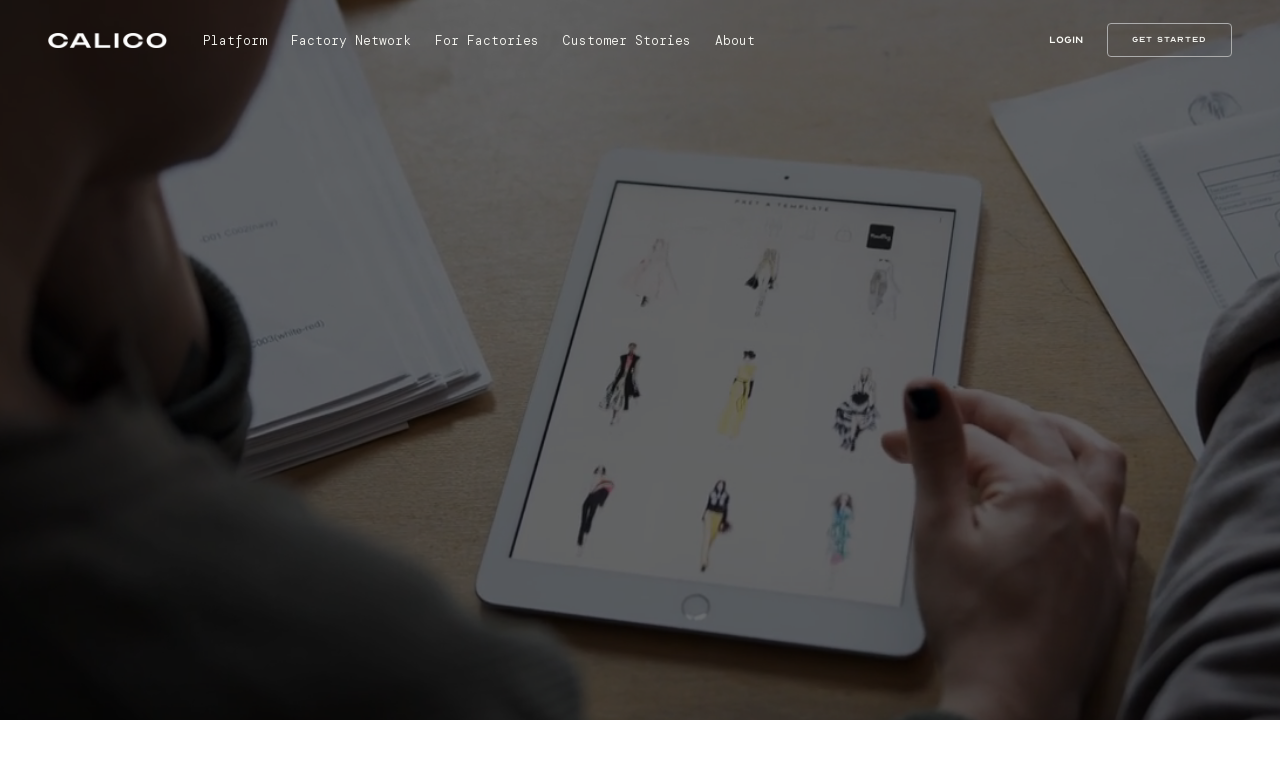

--- FILE ---
content_type: text/html
request_url: https://www.joincalico.com/about
body_size: 5658
content:
<!DOCTYPE html><!-- Last Published: Fri Mar 28 2025 14:31:08 GMT+0000 (Coordinated Universal Time) --><html data-wf-domain="www.joincalico.com" data-wf-page="61e0b557436d11377bf76755" data-wf-site="61e0b557436d1107fbf766f1"><head><meta charset="utf-8"/><title>Calico: SCM and clothing manufacturer for Fashion Startups</title><meta content="The smartest way to manage production. Calico saves product companies thousands of hours every year with intelligent workflows, easy to use tools and an elite factory network." name="description"/><meta content="Calico: SCM and clothing manufacturer for Fashion Startups" property="og:title"/><meta content="The smartest way to manage production. Calico saves product companies thousands of hours every year with intelligent workflows, easy to use tools and an elite factory network." property="og:description"/><meta content="Calico: SCM and clothing manufacturer for Fashion Startups" property="twitter:title"/><meta content="The smartest way to manage production. Calico saves product companies thousands of hours every year with intelligent workflows, easy to use tools and an elite factory network." property="twitter:description"/><meta property="og:type" content="website"/><meta content="summary_large_image" name="twitter:card"/><meta content="width=device-width, initial-scale=1" name="viewport"/><link href="https://cdn.prod.website-files.com/61e0b557436d1107fbf766f1/css/calico-ai-2022.webflow.7cfc77947.min.css" rel="stylesheet" type="text/css"/><link href="https://fonts.googleapis.com" rel="preconnect"/><link href="https://fonts.gstatic.com" rel="preconnect" crossorigin="anonymous"/><script src="https://ajax.googleapis.com/ajax/libs/webfont/1.6.26/webfont.js" type="text/javascript"></script><script type="text/javascript">WebFont.load({  google: {    families: ["DM Sans:regular,italic,500,500italic,700,700italic","DM Mono:300,300italic,regular,500"]  }});</script><script type="text/javascript">!function(o,c){var n=c.documentElement,t=" w-mod-";n.className+=t+"js",("ontouchstart"in o||o.DocumentTouch&&c instanceof DocumentTouch)&&(n.className+=t+"touch")}(window,document);</script><link href="https://cdn.prod.website-files.com/61e0b557436d1107fbf766f1/61e0b557436d115292f76912_favicon-32x32.png" rel="shortcut icon" type="image/x-icon"/><link href="https://cdn.prod.website-files.com/61e0b557436d1107fbf766f1/61e0b557436d11cfa9f768fb_favicon-256x256.png" rel="apple-touch-icon"/><script async="" src="https://www.googletagmanager.com/gtag/js?id=G-5B48M9JY25"></script><script type="text/javascript">window.dataLayer = window.dataLayer || [];function gtag(){dataLayer.push(arguments);}gtag('set', 'developer_id.dZGVlNj', true);gtag('js', new Date());gtag('config', 'G-5B48M9JY25');</script><script type="text/javascript">!function(f,b,e,v,n,t,s){if(f.fbq)return;n=f.fbq=function(){n.callMethod?n.callMethod.apply(n,arguments):n.queue.push(arguments)};if(!f._fbq)f._fbq=n;n.push=n;n.loaded=!0;n.version='2.0';n.agent='plwebflow';n.queue=[];t=b.createElement(e);t.async=!0;t.src=v;s=b.getElementsByTagName(e)[0];s.parentNode.insertBefore(t,s)}(window,document,'script','https://connect.facebook.net/en_US/fbevents.js');fbq('init', '1102089174570380');fbq('track', 'PageView');</script><script src="https://ajax.googleapis.com/ajax/libs/jquery/3.6.0/jquery.min.js"></script>
<style>
body {
    -moz-osx-font-smoothing: grayscale;
    -webkit-font-smoothing: antialiased;
  	overflow-x: hidden;
}
</style>
<!-- Start of Async Drift Code -->
<script>
/*
  "use strict";

!function() {
  var t = window.driftt = window.drift = window.driftt || [];
  if (!t.init) {
    if (t.invoked) return void (window.console && console.error && console.error("Drift snippet included twice."));
    t.invoked = !0, t.methods = [ "identify", "config", "track", "reset", "debug", "show", "ping", "page", "hide", "off", "on" ], 
    t.factory = function(e) {
      return function() {
        var n = Array.prototype.slice.call(arguments);
        return n.unshift(e), t.push(n), t;
      };
    }, t.methods.forEach(function(e) {
      t[e] = t.factory(e);
    }), t.load = function(t) {
      var e = 3e5, n = Math.ceil(new Date() / e) * e, o = document.createElement("script");
      o.type = "text/javascript", o.async = !0, o.crossorigin = "anonymous", o.src = "https://js.driftt.com/include/" + n + "/" + t + ".js";
      var i = document.getElementsByTagName("script")[0];
      i.parentNode.insertBefore(o, i);
    };
  }
}();
drift.SNIPPET_VERSION = '0.3.1';
drift.load('xvhp52eppxs4');
*/
</script>
<!-- End of Async Drift Code -->


<!-- **OLD Google Tag Manager -->
<script>(function(w,d,s,l,i){w[l]=w[l]||[];w[l].push({'gtm.start':
new Date().getTime(),event:'gtm.js'});var f=d.getElementsByTagName(s)[0],
j=d.createElement(s),dl=l!='dataLayer'?'&l='+l:'';j.async=true;j.src=
'https://www.googletagmanager.com/gtm.js?id='+i+dl;f.parentNode.insertBefore(j,f);
})(window,document,'script','dataLayer','GTM-NC9VM22W');</script>
<!-- End Google Tag Manager --></head><body class="body"><div class="cai-nav cai-nav-transparent announcement"><div class="cai-container"><div class="cai-skeleton"><div data-collapse="medium" data-animation="default" data-duration="400" data-easing="ease" data-easing2="ease" role="banner" class="cai-nav-bar w-nav"><div class="cai-nav-row"><div class="cai-nav-left-content-wrap"><a href="/" class="cai-nav-logo w-nav-brand"><img src="https://cdn.prod.website-files.com/61e0b557436d1107fbf766f1/61e0b557436d11e944f769cd_calico-logo-white.png" height="15" sizes="119.8263931274414px" srcset="https://cdn.prod.website-files.com/61e0b557436d1107fbf766f1/61e0b557436d11e944f769cd_calico-logo-white-p-500.png 500w, https://cdn.prod.website-files.com/61e0b557436d1107fbf766f1/61e0b557436d11e944f769cd_calico-logo-white.png 783w" alt=""/></a><nav role="navigation" class="cai-nav-menu w-nav-menu"><a href="/platform" class="cai-nav-link cai-white cai-nlm w-nav-link">Platform</a><a href="/manufacturers" class="cai-nav-link cai-white w-nav-link">Factory Network</a><a href="/for-factories" class="cai-nav-link cai-white w-nav-link">For Factories</a><a href="/customer-stories" class="cai-nav-link cai-white w-nav-link">Customer Stories</a><a href="/about" aria-current="page" class="cai-nav-link cai-white w-nav-link w--current">About</a><div data-hover="true" data-delay="1000" class="cai-dropdown-2 w-dropdown"><div class="cai-dropdown-toggle w-dropdown-toggle"><div class="cai-nav-link cai-white cai-nlm">Use Cases</div></div><nav class="bg---dark w-dropdown-list"><a href="#" class="dropdown-link-2 text-white w-dropdown-link">Scaling Startups</a><a href="#" class="dropdown-link-3 text-white w-dropdown-link">Distributed Teams</a><a href="#" class="dropdown-link-4 text-white w-dropdown-link">High Growth Brands</a></nav></div><div class="cai-mobile-nav-right"><a href="https://brands.calicoai.com" class="cai-nav-link w-nav-link">Login</a><a href="/get-started" class="cai-nav-link text-white w-nav-link">Sign Up</a></div></nav></div><div class="cai-nav-right-content-wrap"><div class="cai-nav-right-content"><div class="cai-nav-horizontal-menu"><div class="cai-nav-right-item"><a href="https://brands.calicoai.com" class="cai----text---small cai----color---white">Login</a></div></div><a href="https://brands.calicoai.com/sign-up" class="button button-outline-secondary cai-nav-button w-inline-block"><div class="button-text cai----text---small">Get Started</div></a></div><div class="cai-menu-toggle w-nav-button"><img src="https://cdn.prod.website-files.com/61e0b557436d1107fbf766f1/61e0b557436d11b622f768df_icon-menu.svg" alt=""/></div></div></div></div></div></div><div class="cai-nav-bg"></div></div><div class="cai-section-hero cai-section-video"><div class="cai-container"><div class="cai-skeleton"><div class="w-layout-grid grid-image-box-hero _1-25-fr-left mt80"><div class="fx-fade-left"><h1 class="hero-title color---white">Modernize global manufacturing with Calico</h1><a href="https://angel.co/company/calico-labs" class="button bg---gold w-inline-block"><div class="button-text button-text-icon color---white color---gold">Explore Openings<span class="icon button-icon">chevron_right</span></div></a></div></div></div></div><div class="hero-video-mobile-bg hero-about-bg-img"><div class="hero-video-mobile-overlay"></div></div><div data-poster-url="https://cdn.prod.website-files.com/6166d8a00d4f12bfe7e66779/61dcbba2ef045bb395b0af76_about-calico-2-poster-00001.jpg" data-video-urls="https://cdn.prod.website-files.com/61e0b557436d1107fbf766f1/61e0b557436d11b7c7f76ace_about-calico-2-transcode.mp4,https://cdn.prod.website-files.com/61e0b557436d1107fbf766f1/61e0b557436d11b7c7f76ace_about-calico-2-transcode.webm" data-autoplay="true" data-loop="true" data-wf-ignore="true" class="hero-video-bg w-background-video w-background-video-atom"><video id="35be4109-f3e6-1f8c-67ca-3d122baae4e3-video" autoplay="" loop="" style="background-image:url(&quot;https://cdn.prod.website-files.com/6166d8a00d4f12bfe7e66779/61dcbba2ef045bb395b0af76_about-calico-2-poster-00001.jpg&quot;)" muted="" playsinline="" data-wf-ignore="true" data-object-fit="cover"><source src="https://cdn.prod.website-files.com/61e0b557436d1107fbf766f1/61e0b557436d11b7c7f76ace_about-calico-2-transcode.mp4" data-wf-ignore="true"/><source src="https://cdn.prod.website-files.com/61e0b557436d1107fbf766f1/61e0b557436d11b7c7f76ace_about-calico-2-transcode.webm" data-wf-ignore="true"/></video></div></div><div class="cai-section bg-dark text---center"><div class="cai-container w-container"><div class="cai-skeleton"><div class="fx-fade-left"><div class="call-out-label color---gold">Why we&#x27;re here</div><div class="call-out-text text---center">We believe that supply chains can be better. We know theres a world where software and world class service in manufacturing unlocks unlimited potential - we&#x27;re here to make that happen. </div></div></div></div></div><div class="cai-section"><div class="cai-container w-container"><div class="cai-skeleton-medium"><div class="w-layout-grid grid-image-box-standard"><div class="grid-content-left fx-fade-left"><h3 class="color---dark">Leading the transformation of a trillion dollar industry</h3><p class="text-large color---dark-75">Our team has decades of experience building top technology products and production centric businesses on both sides of the supply chain, earning us industry secrets and empathy for all stakeholders in every production order. We are leading the historic shift to more simple, efficient and innovative supply chains.</p></div><div id="w-node-e9ef93d9-de73-07f1-387e-223da567d123-7bf76755" class="fx-grow-in"><div data-w-id="e9ef93d9-de73-07f1-387e-223da567d124" class="square-image-box rounded-corners"><img src="https://cdn.prod.website-files.com/61e0b557436d1107fbf766f1/61e0b557436d114001f76a88_view-accept.png" loading="lazy" alt="Ecommerce Brand and Factory Messaging" class="home-workspace-main"/><div class="home-workspace-notifications"><img src="https://cdn.prod.website-files.com/61e0b557436d1107fbf766f1/61e0b557436d1159d5f76a87_deposit.png" loading="lazy" alt="Purchase Order Messaging" class="mb10"/><img src="https://cdn.prod.website-files.com/61e0b557436d1107fbf766f1/61e0b557436d117c69f76a89_po.png" loading="lazy" alt="Factory Messaging"/></div></div></div></div></div></div></div><div class="cai-section ntp"><div class="cai-container w-container"><div class="cai-skeleton-medium"><h2 data-w-id="c249f20f-2485-3ac5-d6b3-4e43de098d21" class="heading-3 fx-fade-up text---center mb70">Some of the world&#x27;s best <br/>investors are already on board</h2><div class="w-layout-grid grid-customer-list investor-list"><div id="w-node-d0bf001f-ec0c-818a-40f3-bd93498528b2-7bf76755" class="customer-list-item fx-fade-in-delay-3 left-align"><img src="https://cdn.prod.website-files.com/61e0b557436d1107fbf766f1/61e0b557436d118ddaf76ac0_investors-serena-v2.png" loading="lazy" alt="" class="image-4"/><div class="call-out-label color---dark">Serena Ventures</div><p class="paragraph-2 color---dark customer-list-item-content">Serena Ventures focuses on early stage companies, and giving them the opportunity to be heard. Their portfolio has over $30bn in market cap<br/></p></div><div id="w-node-d0bf001f-ec0c-818a-40f3-bd93498528ac-7bf76755" class="customer-list-item fx-fade-in"><img src="https://cdn.prod.website-files.com/61e0b557436d1107fbf766f1/61e0b557436d110ba8f76ac7_investors-inovia-v2.png" loading="lazy" alt=""/><div class="call-out-label color---dark">Inovia Capital</div><p class="paragraph-2 color---dark customer-list-item-content">One of Canada’s largest venture funds with $3bn AUM. Early backers in category defining companies like Bench, Wealthsimple<br/><br/></p></div><div id="w-node-d0bf001f-ec0c-818a-40f3-bd93498528b0-7bf76755" class="customer-list-item fx-fade-in-delay-2"><img src="https://cdn.prod.website-files.com/61e0b557436d1107fbf766f1/61e0b557436d11371ff76ac8_investors-maple-v2.png" loading="lazy" alt=""/><div class="call-out-label color---dark">Maple VC</div><p class="paragraph-2 color---dark customer-list-item-content">Canadian founder focused fund backing category defining companies<br/><br/></p></div><div id="w-node-d0bf001f-ec0c-818a-40f3-bd93498528ae-7bf76755" class="customer-list-item fx-fade-in-delay-1"><img src="https://cdn.prod.website-files.com/61e0b557436d1107fbf766f1/61e0b557436d11ed85f76ac9_investors-forum-v2.png" loading="lazy" alt=""/><div class="call-out-label color---dark">Forum Ventures</div><p class="paragraph-2 color---dark customer-list-item-content">Forum Ventures is an early stage fund, leading startup accelerator, and community for B2B SaaS tech startups.<br/></p></div><div id="w-node-d0bf001f-ec0c-818a-40f3-bd93498528b4-7bf76755" class="customer-list-item fx-fade-in-delay-4"><img src="https://cdn.prod.website-files.com/61e0b557436d1107fbf766f1/61e0b557436d114772f76aca_investors-hyphen-v2.png" loading="lazy" alt=""/><div class="call-out-label color---dark">Hyphen Capital</div><p class="paragraph-2 color---dark customer-list-item-content">One of North America&#x27;s largest AAPI syndicate. Backed by leaders from Opendoor, Ancestry, Komodo Health, Slack, Linkedin, Italic and more<br/><br/></p></div></div></div></div></div><div class="cai-section bg-dark border-bottom bg--dark-gradient dark-gradient-bottom"><div class="cai-container w-container"><div class="cai-skeleton-small"><div class="cai-intro"><h2 class="fx-fade-up mb60 color---white">Want to be part <br/>of our journey?</h2><a href="https://wellfound.com/company/calico-labs" target="_blank" class="button-outline button-icon fx-fade-up w-inline-block"><div class="button-text button-text-icon">View Openings<span class="icon button-icon">chevron_right</span></div></a></div></div></div></div><div class="cai-section bg-dark"><div class="cai-container w-container"><div class="cai-skeleton"><div class="w-layout-grid footer-grid"><img src="https://cdn.prod.website-files.com/61e0b557436d1107fbf766f1/61e0b557436d11104af76963_calico-white-logomark.png" loading="lazy" alt="" class="footer-logo-2"/><div><div class="w-layout-grid footer-nav-grid"><ul role="list" class="footer-nav-list"><li><a href="/" class="footer-nav-link">Home</a></li><li><a href="/platform" class="footer-nav-link">Platform</a></li><li><a href="/manufacturers" class="footer-nav-link">Factory Network</a></li><li><a href="/about" aria-current="page" class="footer-nav-link w--current">About</a></li></ul><ul role="list" class="footer-nav-list"><li><a href="https://suppliers.calicoai.com" class="footer-nav-link">Factory Login</a></li><li><a href="/resources-guides" class="footer-nav-link">Resources</a></li><li><a href="/privacy" class="footer-nav-link">Privacy</a></li><li><a href="/terms" class="footer-nav-link">Legal</a></li></ul><div class="footer-address-wrap"><p class="footer-address">169 Gore Vale Ave<br/>Toronto, ON<br/>M6J 2R5</p><a href="mailto:hello@calicoai.com" class="footer-nav-link">hello@calicoai.com</a></div></div><div class="footer-copyright">© 2024 Calico. All Rights Reserved.</div></div></div></div></div></div><script src="https://d3e54v103j8qbb.cloudfront.net/js/jquery-3.5.1.min.dc5e7f18c8.js?site=61e0b557436d1107fbf766f1" type="text/javascript" integrity="sha256-9/aliU8dGd2tb6OSsuzixeV4y/faTqgFtohetphbbj0=" crossorigin="anonymous"></script><script src="https://cdn.prod.website-files.com/61e0b557436d1107fbf766f1/js/webflow.schunk.4a394eb5af8156f2.js" type="text/javascript"></script><script src="https://cdn.prod.website-files.com/61e0b557436d1107fbf766f1/js/webflow.schunk.ee07afe3032ff40c.js" type="text/javascript"></script><script src="https://cdn.prod.website-files.com/61e0b557436d1107fbf766f1/js/webflow.faee2340.85af88f2ef1635d7.js" type="text/javascript"></script><!-- ** OLD Google Tag Manager (noscript) -->
<noscript><iframe src="https://www.googletagmanager.com/ns.html?id=GTM-NC9VM22W"
height="0" width="0" style="display:none;visibility:hidden"></iframe></noscript>
<!-- End Google Tag Manager (noscript) --><script src="https://hubspotonwebflow.com/assets/js/form-124.js" type="text/javascript" integrity="sha384-bjyNIOqAKScdeQ3THsDZLGagNN56B4X2Auu9YZIGu+tA/PlggMk4jbWruG/P6zYj" crossorigin="anonymous"></script></body></html>

--- FILE ---
content_type: text/css
request_url: https://cdn.prod.website-files.com/61e0b557436d1107fbf766f1/css/calico-ai-2022.webflow.7cfc77947.min.css
body_size: 50987
content:
html{-webkit-text-size-adjust:100%;-ms-text-size-adjust:100%;font-family:sans-serif}body{margin:0}article,aside,details,figcaption,figure,footer,header,hgroup,main,menu,nav,section,summary{display:block}audio,canvas,progress,video{vertical-align:baseline;display:inline-block}audio:not([controls]){height:0;display:none}[hidden],template{display:none}a{background-color:#0000}a:active,a:hover{outline:0}abbr[title]{border-bottom:1px dotted}b,strong{font-weight:700}dfn{font-style:italic}h1{margin:.67em 0;font-size:2em}mark{color:#000;background:#ff0}small{font-size:80%}sub,sup{vertical-align:baseline;font-size:75%;line-height:0;position:relative}sup{top:-.5em}sub{bottom:-.25em}img{border:0}svg:not(:root){overflow:hidden}hr{box-sizing:content-box;height:0}pre{overflow:auto}code,kbd,pre,samp{font-family:monospace;font-size:1em}button,input,optgroup,select,textarea{color:inherit;font:inherit;margin:0}button{overflow:visible}button,select{text-transform:none}button,html input[type=button],input[type=reset]{-webkit-appearance:button;cursor:pointer}button[disabled],html input[disabled]{cursor:default}button::-moz-focus-inner,input::-moz-focus-inner{border:0;padding:0}input{line-height:normal}input[type=checkbox],input[type=radio]{box-sizing:border-box;padding:0}input[type=number]::-webkit-inner-spin-button,input[type=number]::-webkit-outer-spin-button{height:auto}input[type=search]{-webkit-appearance:none}input[type=search]::-webkit-search-cancel-button,input[type=search]::-webkit-search-decoration{-webkit-appearance:none}legend{border:0;padding:0}textarea{overflow:auto}optgroup{font-weight:700}table{border-collapse:collapse;border-spacing:0}td,th{padding:0}@font-face{font-family:webflow-icons;src:url([data-uri])format("truetype");font-weight:400;font-style:normal}[class^=w-icon-],[class*=\ w-icon-]{speak:none;font-variant:normal;text-transform:none;-webkit-font-smoothing:antialiased;-moz-osx-font-smoothing:grayscale;font-style:normal;font-weight:400;line-height:1;font-family:webflow-icons!important}.w-icon-slider-right:before{content:""}.w-icon-slider-left:before{content:""}.w-icon-nav-menu:before{content:""}.w-icon-arrow-down:before,.w-icon-dropdown-toggle:before{content:""}.w-icon-file-upload-remove:before{content:""}.w-icon-file-upload-icon:before{content:""}*{box-sizing:border-box}html{height:100%}body{color:#333;background-color:#fff;min-height:100%;margin:0;font-family:Arial,sans-serif;font-size:14px;line-height:20px}img{vertical-align:middle;max-width:100%;display:inline-block}html.w-mod-touch *{background-attachment:scroll!important}.w-block{display:block}.w-inline-block{max-width:100%;display:inline-block}.w-clearfix:before,.w-clearfix:after{content:" ";grid-area:1/1/2/2;display:table}.w-clearfix:after{clear:both}.w-hidden{display:none}.w-button{color:#fff;line-height:inherit;cursor:pointer;background-color:#3898ec;border:0;border-radius:0;padding:9px 15px;text-decoration:none;display:inline-block}input.w-button{-webkit-appearance:button}html[data-w-dynpage] [data-w-cloak]{color:#0000!important}.w-code-block{margin:unset}pre.w-code-block code{all:inherit}.w-optimization{display:contents}.w-webflow-badge,.w-webflow-badge>img{box-sizing:unset;width:unset;height:unset;max-height:unset;max-width:unset;min-height:unset;min-width:unset;margin:unset;padding:unset;float:unset;clear:unset;border:unset;border-radius:unset;background:unset;background-image:unset;background-position:unset;background-size:unset;background-repeat:unset;background-origin:unset;background-clip:unset;background-attachment:unset;background-color:unset;box-shadow:unset;transform:unset;direction:unset;font-family:unset;font-weight:unset;color:unset;font-size:unset;line-height:unset;font-style:unset;font-variant:unset;text-align:unset;letter-spacing:unset;-webkit-text-decoration:unset;text-decoration:unset;text-indent:unset;text-transform:unset;list-style-type:unset;text-shadow:unset;vertical-align:unset;cursor:unset;white-space:unset;word-break:unset;word-spacing:unset;word-wrap:unset;transition:unset}.w-webflow-badge{white-space:nowrap;cursor:pointer;box-shadow:0 0 0 1px #0000001a,0 1px 3px #0000001a;visibility:visible!important;opacity:1!important;z-index:2147483647!important;color:#aaadb0!important;overflow:unset!important;background-color:#fff!important;border-radius:3px!important;width:auto!important;height:auto!important;margin:0!important;padding:6px!important;font-size:12px!important;line-height:14px!important;text-decoration:none!important;display:inline-block!important;position:fixed!important;inset:auto 12px 12px auto!important;transform:none!important}.w-webflow-badge>img{position:unset;visibility:unset!important;opacity:1!important;vertical-align:middle!important;display:inline-block!important}h1,h2,h3,h4,h5,h6{margin-bottom:10px;font-weight:700}h1{margin-top:20px;font-size:38px;line-height:44px}h2{margin-top:20px;font-size:32px;line-height:36px}h3{margin-top:20px;font-size:24px;line-height:30px}h4{margin-top:10px;font-size:18px;line-height:24px}h5{margin-top:10px;font-size:14px;line-height:20px}h6{margin-top:10px;font-size:12px;line-height:18px}p{margin-top:0;margin-bottom:10px}blockquote{border-left:5px solid #e2e2e2;margin:0 0 10px;padding:10px 20px;font-size:18px;line-height:22px}figure{margin:0 0 10px}figcaption{text-align:center;margin-top:5px}ul,ol{margin-top:0;margin-bottom:10px;padding-left:40px}.w-list-unstyled{padding-left:0;list-style:none}.w-embed:before,.w-embed:after{content:" ";grid-area:1/1/2/2;display:table}.w-embed:after{clear:both}.w-video{width:100%;padding:0;position:relative}.w-video iframe,.w-video object,.w-video embed{border:none;width:100%;height:100%;position:absolute;top:0;left:0}fieldset{border:0;margin:0;padding:0}button,[type=button],[type=reset]{cursor:pointer;-webkit-appearance:button;border:0}.w-form{margin:0 0 15px}.w-form-done{text-align:center;background-color:#ddd;padding:20px;display:none}.w-form-fail{background-color:#ffdede;margin-top:10px;padding:10px;display:none}label{margin-bottom:5px;font-weight:700;display:block}.w-input,.w-select{color:#333;vertical-align:middle;background-color:#fff;border:1px solid #ccc;width:100%;height:38px;margin-bottom:10px;padding:8px 12px;font-size:14px;line-height:1.42857;display:block}.w-input::placeholder,.w-select::placeholder{color:#999}.w-input:focus,.w-select:focus{border-color:#3898ec;outline:0}.w-input[disabled],.w-select[disabled],.w-input[readonly],.w-select[readonly],fieldset[disabled] .w-input,fieldset[disabled] .w-select{cursor:not-allowed}.w-input[disabled]:not(.w-input-disabled),.w-select[disabled]:not(.w-input-disabled),.w-input[readonly],.w-select[readonly],fieldset[disabled]:not(.w-input-disabled) .w-input,fieldset[disabled]:not(.w-input-disabled) .w-select{background-color:#eee}textarea.w-input,textarea.w-select{height:auto}.w-select{background-color:#f3f3f3}.w-select[multiple]{height:auto}.w-form-label{cursor:pointer;margin-bottom:0;font-weight:400;display:inline-block}.w-radio{margin-bottom:5px;padding-left:20px;display:block}.w-radio:before,.w-radio:after{content:" ";grid-area:1/1/2/2;display:table}.w-radio:after{clear:both}.w-radio-input{float:left;margin:3px 0 0 -20px;line-height:normal}.w-file-upload{margin-bottom:10px;display:block}.w-file-upload-input{opacity:0;z-index:-100;width:.1px;height:.1px;position:absolute;overflow:hidden}.w-file-upload-default,.w-file-upload-uploading,.w-file-upload-success{color:#333;display:inline-block}.w-file-upload-error{margin-top:10px;display:block}.w-file-upload-default.w-hidden,.w-file-upload-uploading.w-hidden,.w-file-upload-error.w-hidden,.w-file-upload-success.w-hidden{display:none}.w-file-upload-uploading-btn{cursor:pointer;background-color:#fafafa;border:1px solid #ccc;margin:0;padding:8px 12px;font-size:14px;font-weight:400;display:flex}.w-file-upload-file{background-color:#fafafa;border:1px solid #ccc;flex-grow:1;justify-content:space-between;margin:0;padding:8px 9px 8px 11px;display:flex}.w-file-upload-file-name{font-size:14px;font-weight:400;display:block}.w-file-remove-link{cursor:pointer;width:auto;height:auto;margin-top:3px;margin-left:10px;padding:3px;display:block}.w-icon-file-upload-remove{margin:auto;font-size:10px}.w-file-upload-error-msg{color:#ea384c;padding:2px 0;display:inline-block}.w-file-upload-info{padding:0 12px;line-height:38px;display:inline-block}.w-file-upload-label{cursor:pointer;background-color:#fafafa;border:1px solid #ccc;margin:0;padding:8px 12px;font-size:14px;font-weight:400;display:inline-block}.w-icon-file-upload-icon,.w-icon-file-upload-uploading{width:20px;margin-right:8px;display:inline-block}.w-icon-file-upload-uploading{height:20px}.w-container{max-width:940px;margin-left:auto;margin-right:auto}.w-container:before,.w-container:after{content:" ";grid-area:1/1/2/2;display:table}.w-container:after{clear:both}.w-container .w-row{margin-left:-10px;margin-right:-10px}.w-row:before,.w-row:after{content:" ";grid-area:1/1/2/2;display:table}.w-row:after{clear:both}.w-row .w-row{margin-left:0;margin-right:0}.w-col{float:left;width:100%;min-height:1px;padding-left:10px;padding-right:10px;position:relative}.w-col .w-col{padding-left:0;padding-right:0}.w-col-1{width:8.33333%}.w-col-2{width:16.6667%}.w-col-3{width:25%}.w-col-4{width:33.3333%}.w-col-5{width:41.6667%}.w-col-6{width:50%}.w-col-7{width:58.3333%}.w-col-8{width:66.6667%}.w-col-9{width:75%}.w-col-10{width:83.3333%}.w-col-11{width:91.6667%}.w-col-12{width:100%}.w-hidden-main{display:none!important}@media screen and (max-width:991px){.w-container{max-width:728px}.w-hidden-main{display:inherit!important}.w-hidden-medium{display:none!important}.w-col-medium-1{width:8.33333%}.w-col-medium-2{width:16.6667%}.w-col-medium-3{width:25%}.w-col-medium-4{width:33.3333%}.w-col-medium-5{width:41.6667%}.w-col-medium-6{width:50%}.w-col-medium-7{width:58.3333%}.w-col-medium-8{width:66.6667%}.w-col-medium-9{width:75%}.w-col-medium-10{width:83.3333%}.w-col-medium-11{width:91.6667%}.w-col-medium-12{width:100%}.w-col-stack{width:100%;left:auto;right:auto}}@media screen and (max-width:767px){.w-hidden-main,.w-hidden-medium{display:inherit!important}.w-hidden-small{display:none!important}.w-row,.w-container .w-row{margin-left:0;margin-right:0}.w-col{width:100%;left:auto;right:auto}.w-col-small-1{width:8.33333%}.w-col-small-2{width:16.6667%}.w-col-small-3{width:25%}.w-col-small-4{width:33.3333%}.w-col-small-5{width:41.6667%}.w-col-small-6{width:50%}.w-col-small-7{width:58.3333%}.w-col-small-8{width:66.6667%}.w-col-small-9{width:75%}.w-col-small-10{width:83.3333%}.w-col-small-11{width:91.6667%}.w-col-small-12{width:100%}}@media screen and (max-width:479px){.w-container{max-width:none}.w-hidden-main,.w-hidden-medium,.w-hidden-small{display:inherit!important}.w-hidden-tiny{display:none!important}.w-col{width:100%}.w-col-tiny-1{width:8.33333%}.w-col-tiny-2{width:16.6667%}.w-col-tiny-3{width:25%}.w-col-tiny-4{width:33.3333%}.w-col-tiny-5{width:41.6667%}.w-col-tiny-6{width:50%}.w-col-tiny-7{width:58.3333%}.w-col-tiny-8{width:66.6667%}.w-col-tiny-9{width:75%}.w-col-tiny-10{width:83.3333%}.w-col-tiny-11{width:91.6667%}.w-col-tiny-12{width:100%}}.w-widget{position:relative}.w-widget-map{width:100%;height:400px}.w-widget-map label{width:auto;display:inline}.w-widget-map img{max-width:inherit}.w-widget-map .gm-style-iw{text-align:center}.w-widget-map .gm-style-iw>button{display:none!important}.w-widget-twitter{overflow:hidden}.w-widget-twitter-count-shim{vertical-align:top;text-align:center;background:#fff;border:1px solid #758696;border-radius:3px;width:28px;height:20px;display:inline-block;position:relative}.w-widget-twitter-count-shim *{pointer-events:none;-webkit-user-select:none;user-select:none}.w-widget-twitter-count-shim .w-widget-twitter-count-inner{text-align:center;color:#999;font-family:serif;font-size:15px;line-height:12px;position:relative}.w-widget-twitter-count-shim .w-widget-twitter-count-clear{display:block;position:relative}.w-widget-twitter-count-shim.w--large{width:36px;height:28px}.w-widget-twitter-count-shim.w--large .w-widget-twitter-count-inner{font-size:18px;line-height:18px}.w-widget-twitter-count-shim:not(.w--vertical){margin-left:5px;margin-right:8px}.w-widget-twitter-count-shim:not(.w--vertical).w--large{margin-left:6px}.w-widget-twitter-count-shim:not(.w--vertical):before,.w-widget-twitter-count-shim:not(.w--vertical):after{content:" ";pointer-events:none;border:solid #0000;width:0;height:0;position:absolute;top:50%;left:0}.w-widget-twitter-count-shim:not(.w--vertical):before{border-width:4px;border-color:#75869600 #5d6c7b #75869600 #75869600;margin-top:-4px;margin-left:-9px}.w-widget-twitter-count-shim:not(.w--vertical).w--large:before{border-width:5px;margin-top:-5px;margin-left:-10px}.w-widget-twitter-count-shim:not(.w--vertical):after{border-width:4px;border-color:#fff0 #fff #fff0 #fff0;margin-top:-4px;margin-left:-8px}.w-widget-twitter-count-shim:not(.w--vertical).w--large:after{border-width:5px;margin-top:-5px;margin-left:-9px}.w-widget-twitter-count-shim.w--vertical{width:61px;height:33px;margin-bottom:8px}.w-widget-twitter-count-shim.w--vertical:before,.w-widget-twitter-count-shim.w--vertical:after{content:" ";pointer-events:none;border:solid #0000;width:0;height:0;position:absolute;top:100%;left:50%}.w-widget-twitter-count-shim.w--vertical:before{border-width:5px;border-color:#5d6c7b #75869600 #75869600;margin-left:-5px}.w-widget-twitter-count-shim.w--vertical:after{border-width:4px;border-color:#fff #fff0 #fff0;margin-left:-4px}.w-widget-twitter-count-shim.w--vertical .w-widget-twitter-count-inner{font-size:18px;line-height:22px}.w-widget-twitter-count-shim.w--vertical.w--large{width:76px}.w-background-video{color:#fff;height:500px;position:relative;overflow:hidden}.w-background-video>video{object-fit:cover;z-index:-100;background-position:50%;background-size:cover;width:100%;height:100%;margin:auto;position:absolute;inset:-100%}.w-background-video>video::-webkit-media-controls-start-playback-button{-webkit-appearance:none;display:none!important}.w-background-video--control{background-color:#0000;padding:0;position:absolute;bottom:1em;right:1em}.w-background-video--control>[hidden]{display:none!important}.w-slider{text-align:center;clear:both;-webkit-tap-highlight-color:#0000;tap-highlight-color:#0000;background:#ddd;height:300px;position:relative}.w-slider-mask{z-index:1;white-space:nowrap;height:100%;display:block;position:relative;left:0;right:0;overflow:hidden}.w-slide{vertical-align:top;white-space:normal;text-align:left;width:100%;height:100%;display:inline-block;position:relative}.w-slider-nav{z-index:2;text-align:center;-webkit-tap-highlight-color:#0000;tap-highlight-color:#0000;height:40px;margin:auto;padding-top:10px;position:absolute;inset:auto 0 0}.w-slider-nav.w-round>div{border-radius:100%}.w-slider-nav.w-num>div{font-size:inherit;line-height:inherit;width:auto;height:auto;padding:.2em .5em}.w-slider-nav.w-shadow>div{box-shadow:0 0 3px #3336}.w-slider-nav-invert{color:#fff}.w-slider-nav-invert>div{background-color:#2226}.w-slider-nav-invert>div.w-active{background-color:#222}.w-slider-dot{cursor:pointer;background-color:#fff6;width:1em;height:1em;margin:0 3px .5em;transition:background-color .1s,color .1s;display:inline-block;position:relative}.w-slider-dot.w-active{background-color:#fff}.w-slider-dot:focus{outline:none;box-shadow:0 0 0 2px #fff}.w-slider-dot:focus.w-active{box-shadow:none}.w-slider-arrow-left,.w-slider-arrow-right{cursor:pointer;color:#fff;-webkit-tap-highlight-color:#0000;tap-highlight-color:#0000;-webkit-user-select:none;user-select:none;width:80px;margin:auto;font-size:40px;position:absolute;inset:0;overflow:hidden}.w-slider-arrow-left [class^=w-icon-],.w-slider-arrow-right [class^=w-icon-],.w-slider-arrow-left [class*=\ w-icon-],.w-slider-arrow-right [class*=\ w-icon-]{position:absolute}.w-slider-arrow-left:focus,.w-slider-arrow-right:focus{outline:0}.w-slider-arrow-left{z-index:3;right:auto}.w-slider-arrow-right{z-index:4;left:auto}.w-icon-slider-left,.w-icon-slider-right{width:1em;height:1em;margin:auto;inset:0}.w-slider-aria-label{clip:rect(0 0 0 0);border:0;width:1px;height:1px;margin:-1px;padding:0;position:absolute;overflow:hidden}.w-slider-force-show{display:block!important}.w-dropdown{text-align:left;z-index:900;margin-left:auto;margin-right:auto;display:inline-block;position:relative}.w-dropdown-btn,.w-dropdown-toggle,.w-dropdown-link{vertical-align:top;color:#222;text-align:left;white-space:nowrap;margin-left:auto;margin-right:auto;padding:20px;text-decoration:none;position:relative}.w-dropdown-toggle{-webkit-user-select:none;user-select:none;cursor:pointer;padding-right:40px;display:inline-block}.w-dropdown-toggle:focus{outline:0}.w-icon-dropdown-toggle{width:1em;height:1em;margin:auto 20px auto auto;position:absolute;top:0;bottom:0;right:0}.w-dropdown-list{background:#ddd;min-width:100%;display:none;position:absolute}.w-dropdown-list.w--open{display:block}.w-dropdown-link{color:#222;padding:10px 20px;display:block}.w-dropdown-link.w--current{color:#0082f3}.w-dropdown-link:focus{outline:0}@media screen and (max-width:767px){.w-nav-brand{padding-left:10px}}.w-lightbox-backdrop{cursor:auto;letter-spacing:normal;text-indent:0;text-shadow:none;text-transform:none;visibility:visible;white-space:normal;word-break:normal;word-spacing:normal;word-wrap:normal;color:#fff;text-align:center;z-index:2000;opacity:0;-webkit-user-select:none;-moz-user-select:none;-webkit-tap-highlight-color:transparent;background:#000000e6;outline:0;font-family:Helvetica Neue,Helvetica,Ubuntu,Segoe UI,Verdana,sans-serif;font-size:17px;font-style:normal;font-weight:300;line-height:1.2;list-style:disc;position:fixed;inset:0;-webkit-transform:translate(0)}.w-lightbox-backdrop,.w-lightbox-container{-webkit-overflow-scrolling:touch;height:100%;overflow:auto}.w-lightbox-content{height:100vh;position:relative;overflow:hidden}.w-lightbox-view{opacity:0;width:100vw;height:100vh;position:absolute}.w-lightbox-view:before{content:"";height:100vh}.w-lightbox-group,.w-lightbox-group .w-lightbox-view,.w-lightbox-group .w-lightbox-view:before{height:86vh}.w-lightbox-frame,.w-lightbox-view:before{vertical-align:middle;display:inline-block}.w-lightbox-figure{margin:0;position:relative}.w-lightbox-group .w-lightbox-figure{cursor:pointer}.w-lightbox-img{width:auto;max-width:none;height:auto}.w-lightbox-image{float:none;max-width:100vw;max-height:100vh;display:block}.w-lightbox-group .w-lightbox-image{max-height:86vh}.w-lightbox-caption{text-align:left;text-overflow:ellipsis;white-space:nowrap;background:#0006;padding:.5em 1em;position:absolute;bottom:0;left:0;right:0;overflow:hidden}.w-lightbox-embed{width:100%;height:100%;position:absolute;inset:0}.w-lightbox-control{cursor:pointer;background-position:50%;background-repeat:no-repeat;background-size:24px;width:4em;transition:all .3s;position:absolute;top:0}.w-lightbox-left{background-image:url([data-uri]);display:none;bottom:0;left:0}.w-lightbox-right{background-image:url([data-uri]);display:none;bottom:0;right:0}.w-lightbox-close{background-image:url([data-uri]);background-size:18px;height:2.6em;right:0}.w-lightbox-strip{white-space:nowrap;padding:0 1vh;line-height:0;position:absolute;bottom:0;left:0;right:0;overflow:auto hidden}.w-lightbox-item{box-sizing:content-box;cursor:pointer;width:10vh;padding:2vh 1vh;display:inline-block;-webkit-transform:translate(0,0)}.w-lightbox-active{opacity:.3}.w-lightbox-thumbnail{background:#222;height:10vh;position:relative;overflow:hidden}.w-lightbox-thumbnail-image{position:absolute;top:0;left:0}.w-lightbox-thumbnail .w-lightbox-tall{width:100%;top:50%;transform:translateY(-50%)}.w-lightbox-thumbnail .w-lightbox-wide{height:100%;left:50%;transform:translate(-50%)}.w-lightbox-spinner{box-sizing:border-box;border:5px solid #0006;border-radius:50%;width:40px;height:40px;margin-top:-20px;margin-left:-20px;animation:.8s linear infinite spin;position:absolute;top:50%;left:50%}.w-lightbox-spinner:after{content:"";border:3px solid #0000;border-bottom-color:#fff;border-radius:50%;position:absolute;inset:-4px}.w-lightbox-hide{display:none}.w-lightbox-noscroll{overflow:hidden}@media (min-width:768px){.w-lightbox-content{height:96vh;margin-top:2vh}.w-lightbox-view,.w-lightbox-view:before{height:96vh}.w-lightbox-group,.w-lightbox-group .w-lightbox-view,.w-lightbox-group .w-lightbox-view:before{height:84vh}.w-lightbox-image{max-width:96vw;max-height:96vh}.w-lightbox-group .w-lightbox-image{max-width:82.3vw;max-height:84vh}.w-lightbox-left,.w-lightbox-right{opacity:.5;display:block}.w-lightbox-close{opacity:.8}.w-lightbox-control:hover{opacity:1}}.w-lightbox-inactive,.w-lightbox-inactive:hover{opacity:0}.w-richtext:before,.w-richtext:after{content:" ";grid-area:1/1/2/2;display:table}.w-richtext:after{clear:both}.w-richtext[contenteditable=true]:before,.w-richtext[contenteditable=true]:after{white-space:initial}.w-richtext ol,.w-richtext ul{overflow:hidden}.w-richtext .w-richtext-figure-selected.w-richtext-figure-type-video div:after,.w-richtext .w-richtext-figure-selected[data-rt-type=video] div:after,.w-richtext .w-richtext-figure-selected.w-richtext-figure-type-image div,.w-richtext .w-richtext-figure-selected[data-rt-type=image] div{outline:2px solid #2895f7}.w-richtext figure.w-richtext-figure-type-video>div:after,.w-richtext figure[data-rt-type=video]>div:after{content:"";display:none;position:absolute;inset:0}.w-richtext figure{max-width:60%;position:relative}.w-richtext figure>div:before{cursor:default!important}.w-richtext figure img{width:100%}.w-richtext figure figcaption.w-richtext-figcaption-placeholder{opacity:.6}.w-richtext figure div{color:#0000;font-size:0}.w-richtext figure.w-richtext-figure-type-image,.w-richtext figure[data-rt-type=image]{display:table}.w-richtext figure.w-richtext-figure-type-image>div,.w-richtext figure[data-rt-type=image]>div{display:inline-block}.w-richtext figure.w-richtext-figure-type-image>figcaption,.w-richtext figure[data-rt-type=image]>figcaption{caption-side:bottom;display:table-caption}.w-richtext figure.w-richtext-figure-type-video,.w-richtext figure[data-rt-type=video]{width:60%;height:0}.w-richtext figure.w-richtext-figure-type-video iframe,.w-richtext figure[data-rt-type=video] iframe{width:100%;height:100%;position:absolute;top:0;left:0}.w-richtext figure.w-richtext-figure-type-video>div,.w-richtext figure[data-rt-type=video]>div{width:100%}.w-richtext figure.w-richtext-align-center{clear:both;margin-left:auto;margin-right:auto}.w-richtext figure.w-richtext-align-center.w-richtext-figure-type-image>div,.w-richtext figure.w-richtext-align-center[data-rt-type=image]>div{max-width:100%}.w-richtext figure.w-richtext-align-normal{clear:both}.w-richtext figure.w-richtext-align-fullwidth{text-align:center;clear:both;width:100%;max-width:100%;margin-left:auto;margin-right:auto;display:block}.w-richtext figure.w-richtext-align-fullwidth>div{padding-bottom:inherit;display:inline-block}.w-richtext figure.w-richtext-align-fullwidth>figcaption{display:block}.w-richtext figure.w-richtext-align-floatleft{float:left;clear:none;margin-right:15px}.w-richtext figure.w-richtext-align-floatright{float:right;clear:none;margin-left:15px}.w-nav{z-index:1000;background:#ddd;position:relative}.w-nav:before,.w-nav:after{content:" ";grid-area:1/1/2/2;display:table}.w-nav:after{clear:both}.w-nav-brand{float:left;color:#333;text-decoration:none;position:relative}.w-nav-link{vertical-align:top;color:#222;text-align:left;margin-left:auto;margin-right:auto;padding:20px;text-decoration:none;display:inline-block;position:relative}.w-nav-link.w--current{color:#0082f3}.w-nav-menu{float:right;position:relative}[data-nav-menu-open]{text-align:center;background:#c8c8c8;min-width:200px;position:absolute;top:100%;left:0;right:0;overflow:visible;display:block!important}.w--nav-link-open{display:block;position:relative}.w-nav-overlay{width:100%;display:none;position:absolute;top:100%;left:0;right:0;overflow:hidden}.w-nav-overlay [data-nav-menu-open]{top:0}.w-nav[data-animation=over-left] .w-nav-overlay{width:auto}.w-nav[data-animation=over-left] .w-nav-overlay,.w-nav[data-animation=over-left] [data-nav-menu-open]{z-index:1;top:0;right:auto}.w-nav[data-animation=over-right] .w-nav-overlay{width:auto}.w-nav[data-animation=over-right] .w-nav-overlay,.w-nav[data-animation=over-right] [data-nav-menu-open]{z-index:1;top:0;left:auto}.w-nav-button{float:right;cursor:pointer;-webkit-tap-highlight-color:#0000;tap-highlight-color:#0000;-webkit-user-select:none;user-select:none;padding:18px;font-size:24px;display:none;position:relative}.w-nav-button:focus{outline:0}.w-nav-button.w--open{color:#fff;background-color:#c8c8c8}.w-nav[data-collapse=all] .w-nav-menu{display:none}.w-nav[data-collapse=all] .w-nav-button,.w--nav-dropdown-open,.w--nav-dropdown-toggle-open{display:block}.w--nav-dropdown-list-open{position:static}@media screen and (max-width:991px){.w-nav[data-collapse=medium] .w-nav-menu{display:none}.w-nav[data-collapse=medium] .w-nav-button{display:block}}@media screen and (max-width:767px){.w-nav[data-collapse=small] .w-nav-menu{display:none}.w-nav[data-collapse=small] .w-nav-button{display:block}.w-nav-brand{padding-left:10px}}@media screen and (max-width:479px){.w-nav[data-collapse=tiny] .w-nav-menu{display:none}.w-nav[data-collapse=tiny] .w-nav-button{display:block}}.w-tabs{position:relative}.w-tabs:before,.w-tabs:after{content:" ";grid-area:1/1/2/2;display:table}.w-tabs:after{clear:both}.w-tab-menu{position:relative}.w-tab-link{vertical-align:top;text-align:left;cursor:pointer;color:#222;background-color:#ddd;padding:9px 30px;text-decoration:none;display:inline-block;position:relative}.w-tab-link.w--current{background-color:#c8c8c8}.w-tab-link:focus{outline:0}.w-tab-content{display:block;position:relative;overflow:hidden}.w-tab-pane{display:none;position:relative}.w--tab-active{display:block}@media screen and (max-width:479px){.w-tab-link{display:block}}.w-ix-emptyfix:after{content:""}@keyframes spin{0%{transform:rotate(0)}to{transform:rotate(360deg)}}.w-dyn-empty{background-color:#ddd;padding:10px}.w-dyn-hide,.w-dyn-bind-empty,.w-condition-invisible{display:none!important}.wf-layout-layout{display:grid}.w-code-component>*{width:100%;height:100%;position:absolute;top:0;left:0}:root{--primary-4:#676767;--parchment:#fafaf5;--dark:#122924;--beige-accent:#c4bdab;--green-2:#1c4139;--primary-1:#264c51;--charcoal:#3e3e3e;--gold:#d29e70;--white-85:#ffffffd9;--light-grey:#9c9b99;--beige:#eeece7;--primary-2-hover:#ce9563;--khaki:#acacac;--primary-2:#ff8f22;--primary-3:#6b818c;--off-white:#eeece7}.w-layout-grid{grid-row-gap:16px;grid-column-gap:16px;grid-template-rows:auto auto;grid-template-columns:1fr 1fr;grid-auto-columns:1fr;display:grid}.w-checkbox{margin-bottom:5px;padding-left:20px;display:block}.w-checkbox:before{content:" ";grid-area:1/1/2/2;display:table}.w-checkbox:after{content:" ";clear:both;grid-area:1/1/2/2;display:table}.w-checkbox-input{float:left;margin:4px 0 0 -20px;line-height:normal}.w-checkbox-input--inputType-custom{border:1px solid #ccc;border-radius:2px;width:12px;height:12px}.w-checkbox-input--inputType-custom.w--redirected-checked{background-color:#3898ec;background-image:url(https://d3e54v103j8qbb.cloudfront.net/static/custom-checkbox-checkmark.589d534424.svg);background-position:50%;background-repeat:no-repeat;background-size:cover;border-color:#3898ec}.w-checkbox-input--inputType-custom.w--redirected-focus{box-shadow:0 0 3px 1px #3898ec}.w-layout-blockcontainer{max-width:940px;margin-left:auto;margin-right:auto;display:block}@media screen and (max-width:991px){.w-layout-blockcontainer{max-width:728px}}@media screen and (max-width:767px){.w-layout-blockcontainer{max-width:none}}body{color:var(--primary-4);font-family:DM Sans,sans-serif;font-size:16px;font-weight:400;line-height:1.75em}h1{color:var(--parchment);margin-top:0;margin-bottom:24px;font-family:Hknova,sans-serif;font-size:3.5em;font-weight:500;line-height:1.1em}h2{color:var(--dark);letter-spacing:-.02em;margin-top:0;margin-bottom:18px;font-family:Hknova,sans-serif;font-size:2.9em;font-weight:500;line-height:1.15}h3{color:var(--beige-accent);margin-top:0;margin-bottom:12px;font-family:Hknova,sans-serif;font-size:32px;font-weight:700;line-height:1.25}h4{color:var(--dark);margin-top:0;margin-bottom:12px;font-family:Hknova,sans-serif;font-size:1.3em;font-weight:700;line-height:1.25}h5{color:var(--green-2);margin-top:0;margin-bottom:12px;font-size:18px;font-weight:700;line-height:30px;display:block}h6{margin-top:0;margin-bottom:12px;font-size:16px;font-weight:700;line-height:24px}p{color:var(--primary-4);margin-bottom:30px;margin-left:auto;margin-right:auto;line-height:1.5}a{color:var(--green-2);font-weight:600;text-decoration:none;transition:all .2s}ul,ol{margin-top:0;margin-bottom:2em;padding-left:40px}label{margin-bottom:6px;font-size:14px;font-weight:600;line-height:22px;display:block}blockquote{color:var(--dark);border-left:1px #000;margin-top:48px;margin-bottom:48px;padding:0;font-family:Hknova,sans-serif;font-size:34px;font-weight:700;line-height:1.3}figure{margin-bottom:10px}figcaption{text-align:center;margin-top:18px;font-size:14px;font-weight:500;line-height:22px}.animated-image-container{flex-direction:column;justify-content:flex-end;width:100%;display:flex;position:relative;overflow:hidden;transform:translate(0)}.cai-form-input{color:var(--primary-1);background-color:#0000;border:1px solid #08262a33;border-radius:6px;height:56px;margin-bottom:0;padding:16px 18px;font-family:Hknova,sans-serif;font-size:14px;font-weight:500;line-height:22px;transition:border-color .2s}.cai-form-input:focus{border-color:var(--primary-1)}.cai-form-input::placeholder{color:var(--primary-1);font-size:14px;font-weight:500;line-height:22px}.hero-form-block{max-width:500px;margin-bottom:0}.badge-icon{margin-right:6px}.cai-container-small{direction:ltr;width:100%;max-width:400px}.cai-container-medium{direction:ltr;width:100%;max-width:512px;margin-left:auto;margin-right:auto;position:relative}.tabs---image{flex:0 auto;position:relative}.section-contents{z-index:1;position:relative}.underline-container{background-color:#ffffff1a;width:100%;height:1px;position:relative}.underline-line{background-color:var(--primary-1);width:0%;height:1px;position:absolute;top:0;left:0}.cai-nav{z-index:99;background-color:var(--dark);border-bottom:1px #08262a1a;flex-direction:column;justify-content:center;width:100%;min-height:80px;padding-top:20px;padding-bottom:20px;display:flex;position:fixed;top:0;left:0}.cai-nav.cai-nav-transparent{background-color:#0000}.cai-nav.cai-nav-transparent.announcement{padding-top:0}.cai-nav-row{justify-content:space-between;align-items:center;display:flex}.cai-nav-bar{background-color:#0000}.cai-nav-left-content-wrap{align-items:center;display:flex}.cai-nav-menu{align-self:center;margin-left:36px;padding-top:2px;font-family:DM Sans,sans-serif;font-size:14px;line-height:22px}.cai-nav-right-content-wrap{align-items:center;display:flex}.cai-nav-right-item{align-items:center;margin-right:24px;display:flex}.cai-nav-link{color:var(--primary-4);margin-left:12px;margin-right:12px;padding:0;font-family:DM Sans,sans-serif;font-size:13px;font-weight:400;transition:opacity .2s}.cai-nav-link:hover{opacity:1;color:var(--charcoal)}.cai-nav-link.w--current{color:var(--primary-1)}.cai-nav-link.text-white{font-family:DM Sans,sans-serif;font-size:14px;font-weight:400}.cai-nav-link.text-white.w--current{color:var(--parchment)}.cai-nav-link.cai-white{color:var(--parchment);font-family:DM Mono,sans-serif;font-weight:300}.cai-nav-link.cai-white.cai-nlm{color:var(--parchment);margin-left:0;font-family:DM Mono,sans-serif;font-weight:300}.cai-nav-link.cai-white.cai-nlm.cai-dark,.cai-nav-link.cai-white.cai-dark{color:var(--charcoal)}.cai-nav-link.cai-nlm{margin-left:0;font-family:DM Sans,sans-serif}.cai-nav-right-content{align-items:center;display:flex}.cai-nav-logo{padding-left:0}.text-white{color:var(--parchment);font-family:DM Sans,sans-serif;font-size:14px;font-weight:400;line-height:16px}.cai-nav-horizontal-menu{align-items:center;display:flex}.social-links{align-items:center;margin-left:-9px;margin-right:-9px;display:flex}.social-link-item{flex:none;margin-left:9px;margin-right:9px}.dropdown{font-family:DM Sans,sans-serif;font-size:14px}.footer{padding-top:72px;padding-bottom:48px}.cai-form-success{background-color:var(--primary-1);color:var(--parchment);text-align:center;padding:24px}.cai-form-error{color:var(--primary-1);background-color:#f5c8c8;margin-top:12px;padding:16px}.cai-horz-form{border-radius:8px;display:flex;box-shadow:0 0 15px 2px #d29e700d}.footer-meta{align-items:center;display:flex}.footer-meta.footer-3-meta{font-family:Optician Sans,sans-serif}.footer-meta-item{margin-left:24px}.footer-3-top-row,.footer-3-bottom-row{justify-content:space-between;align-items:center;display:flex}.footer-3-bottom-row.top-margin-40px{margin-top:40px}.diagram{justify-content:center;align-items:center;width:100%;margin-bottom:72px;margin-left:auto;margin-right:auto;display:flex}.medium-heading{color:var(--primary-1);margin-bottom:18px;font-family:DM Sans,sans-serif;font-size:40px;font-weight:500;line-height:48px}.medium-heading.no-bottom-margin{flex:1}.medium-heading.blog-vertical-heading{margin-top:24px;margin-bottom:0}.medium-heading.text-white{color:var(--parchment);font-weight:400}.no-bottom-margin{margin-bottom:0}.diagram-vertical-item{grid-column-gap:16px;grid-row-gap:24px;text-align:center;grid-template-rows:auto auto;grid-template-columns:1fr;grid-auto-columns:1fr;justify-items:center;display:grid}.link-with-arrow{align-items:center;display:flex}.link-arrow-image{margin-left:4px}.composed-elements{position:relative}.boxed-text{border:1px none var(--dark);background-color:var(--parchment);direction:ltr;color:var(--primary-1);max-width:336px;padding:24px}.hover-list-item-wrapper{border-top:1px solid #ffffff1a;align-items:center;padding-top:36px;padding-bottom:36px;display:flex;position:relative}.badge-group{flex-wrap:wrap;margin-bottom:24px;display:flex}.badge-group.no-bottom-margin{margin-top:36px;margin-bottom:0}.badge-group.nbm{text-align:left;justify-content:flex-end;margin-top:36px;margin-bottom:0}.composed-bottom-left{position:absolute;bottom:0;left:-48px;transform:translateY(50%)}.composed-bottom-left.overlay{bottom:48px;transform:none}.cai-form-vertical{grid-column-gap:16px;grid-row-gap:18px;grid-template-rows:auto auto;grid-template-columns:1fr;grid-auto-columns:1fr;display:grid}.small-link{text-decoration:underline}.image-round-top{border-top-left-radius:1000px;border-top-right-radius:1000px;position:relative}.cai-cookie-popup{z-index:10;background-color:var(--parchment);border:1px solid #08262a1a;align-items:center;width:100%;max-width:624px;padding:24px;display:flex;position:fixed;bottom:24px;left:24px}.popup-dismiss{flex:none;margin-left:12px}.fullscreen-section{background-color:var(--dark);color:var(--parchment);flex-direction:column;justify-content:center;align-items:center;height:100vh;padding-top:96px;padding-bottom:96px;display:flex;position:relative;overflow:hidden}.featured-post-link{width:100%;display:flex;position:relative}.meta-category{margin-right:12px;font-family:Optician Sans,sans-serif;font-weight:700}.post-meta{font-size:14px;line-height:22px;display:flex}.article h3{margin-top:48px;margin-bottom:24px}.article ul{grid-column-gap:16px;grid-row-gap:12px;grid-template-rows:auto auto;grid-template-columns:1fr;grid-auto-columns:1fr;margin-top:48px;margin-bottom:48px;padding-left:24px;display:grid}.article figure{margin-top:48px;margin-bottom:48px}.article blockquote{max-width:400px;margin-left:auto;margin-right:auto}.article h5{margin-top:36px;margin-bottom:24px}.post-title-container{align-items:center;display:flex}.title-row{justify-content:space-between;align-items:center;display:flex}.blog-vertical-item{grid-column-gap:50px;grid-row-gap:16px;grid-template-rows:auto;grid-template-columns:.75fr 1fr;grid-auto-columns:1fr;justify-content:space-between;align-items:center;display:grid}.case-study-list{z-index:2;grid-column-gap:16px;grid-row-gap:96px;grid-template-rows:auto;grid-template-columns:1fr;grid-auto-columns:1fr;display:grid;position:relative}.case-study-wrapper{display:flex}.case-study-text-box{background-color:var(--parchment);color:var(--primary-1);flex-direction:column;flex:1;justify-content:space-between;align-items:flex-start;padding:48px;display:flex;position:relative}.case-study-logo{margin-bottom:24px}.case-study-title-wrapper{flex-direction:column;flex:1;justify-content:center;align-items:flex-start;margin-bottom:24px;display:flex}.case-study-tags-wrapper{position:absolute;top:24px;right:24px}.case-study-tags{margin-left:-3px;margin-right:-3px;display:flex}.case-study-container{max-width:976px;margin-left:auto;margin-right:auto;position:relative}.case-study-image-link{background-color:var(--dark);max-width:400px;overflow:hidden}.empty-state{background-color:var(--parchment);color:var(--primary-1);text-align:center;padding:24px;position:relative}.case-study-section{z-index:3;position:relative}.case-study-intro{padding-top:24px;padding-bottom:24px}.case-study-title-grid{grid-column-gap:0px;grid-row-gap:0px;border:1px solid #ffffff1a;grid-template-rows:auto;grid-template-columns:1fr 1.5fr;min-height:552px}.project-title-wrapper{border-right:1px solid #ffffff1a;flex-direction:column;justify-content:center;padding:36px;display:flex}.project-meta-grid{grid-row-gap:72px;place-content:center;width:100%;max-width:544px;margin:24px auto;padding-left:24px;padding-right:24px}.project-body-section{background-color:var(--dark);color:var(--parchment);padding-top:24px;padding-bottom:120px}.project-article{font-size:18px;line-height:30px}.project-article h2{text-align:center;max-width:736px;margin:120px auto}.project-article figure{margin-top:144px;margin-bottom:144px}.project-article blockquote{color:var(--parchment);max-width:624px;margin-bottom:24px;margin-left:auto;margin-right:auto;font-size:54px;font-style:italic;line-height:60px}.project-article h6{max-width:624px;margin-bottom:0;margin-left:auto;margin-right:auto}.project-hover-link{color:var(--parchment);text-align:center;align-items:center;display:flex;position:relative}.logo{margin-bottom:36px}.search-icon{cursor:pointer}.search-modal-screen{background-color:#0009;position:absolute;inset:0%}.search-form{margin-bottom:0;display:flex}.search-result-url{color:var(--beige-accent);margin-top:6px;margin-bottom:20px;font-size:14px;line-height:22px}.search-result-item{border-bottom:1px dotted #6b818c40}.search-result-list{grid-column-gap:16px;grid-row-gap:36px;grid-template-rows:auto auto;grid-template-columns:1fr;grid-auto-columns:1fr;display:grid}.underline-line-3{background-color:#264c51;width:0%;height:1px;position:absolute;top:0;left:0}.underline-line-3.bg-white{background-color:#fff}.underline-container-3{background-color:#08262a1a;width:100%;height:1px;position:relative}.underline-container-3.bg-white{background-color:#ffffff1a}.h2{font-family:DM Sans,sans-serif;font-size:2.9em;line-height:1.15}.button-text{letter-spacing:.1em;font-family:Optician Sans,sans-serif;font-weight:700}.button-text.button-text-icon{color:var(--gold);letter-spacing:.1em;font-weight:400;position:relative;top:auto}.button-text.button-text-icon:hover{color:var(--parchment)}.button-text.button-text-icon.color---gold{color:var(--gold)}.button-text.button-text-icon.color---gold:hover{color:var(--parchment)}.button-text.button-text-icon.color---dark-75{color:var(--dark)}.button-text.button-text-icon.color---dark-75:hover{color:var(--parchment)}.button-text.button-text-icon.color---white{color:var(--parchment);font-family:Optician Sans,sans-serif;font-size:13px}.button-text.button-text-icon.color---white:hover{color:var(--gold)}.button-text.button-text-icon.color---white.color---gold{letter-spacing:.1em;text-transform:none;font-family:Optician Sans,sans-serif;font-weight:300}.button-text.button-text-icon.color---white.color---gold:hover{color:var(--parchment)}.button-text.button-text-icon.text-white{color:var(--parchment);letter-spacing:.1em;text-transform:none;font-family:Optician Sans,sans-serif;font-weight:300}.button-text.button-text-icon.text-dark,.button-text.button-text-icon.text-gold{color:var(--gold)}.button-text.button-text-icon.text-gold:hover{color:var(--parchment)}.button-text.button-text-icon.button-solid-text{color:var(--white-85)}.button-text.cai----text---small{color:#fafaf5;text-transform:none;font-family:Optician Sans,sans-serif;font-weight:400}.button-text.cai----text---small.cai-dark{color:#3e3e3e}.cai-dropdown-toggle{float:none;clear:none;padding:0 10px;display:inline-block;position:relative}.cai-dropdown-toggle.w--open{padding-right:40px}.dropdown-link-2{font-weight:400}.dropdown-link-2.text-white{border-bottom:.1px dashed #eeece78c}.dropdown-link-2.text-white:active{color:#eeece7}.dropdown-link-2.text-white:visited{color:var(--parchment)}.dropdown-link-3{font-weight:400}.dropdown-link-3.text-white{border-bottom:.1px dashed #eeece78c}.dropdown-link-3.text-white:active{color:#eeece7}.dropdown-link-3.text-white:visited{color:var(--parchment)}.dropdown-link-4{font-weight:400}.dropdown-link-4.text-white{border-bottom:.1px dashed #eeece78c}.dropdown-link-4.text-white:active{color:#eeece7}.dropdown-link-4.text-white:visited{color:#fafaf5}.cai-mobile-nav-right{display:none}.social-link-image-2{max-height:20px}.h1-label{color:var(--beige-accent);letter-spacing:.2em;text-transform:uppercase;white-space:normal;margin-bottom:20px;font-family:Optician Sans,sans-serif;font-size:.85em;font-weight:400;display:block}.hero-content{color:var(--white-85);letter-spacing:.1px;max-width:500px;margin-left:0;margin-right:0;font-family:DM Sans,sans-serif;font-size:20px;font-weight:400;line-height:1.5}.hero-content.color---dark-75{font-family:DM Sans,sans-serif;font-size:18px;font-weight:500}.hero-content.color---dark-75.cai-margin-center{letter-spacing:0;font-family:DM Sans,sans-serif;font-weight:400}.hero-content.color---dark-75.cai-margin-center.max-400{font-family:DM Sans,sans-serif;font-size:18px;font-weight:400}.hero-content.color---dark-75.cai-margin-center.text-white{color:#ffffffe6;font-size:16px;line-height:1.25}.hero-content.color---dark-75.cai-margin-center.color---khaki{font-size:18px}.hero-content.color---dark-75.home-hero-paragraph{color:var(--light-grey);letter-spacing:0;font-family:DM Sans,sans-serif;font-size:16px;font-weight:400;line-height:1.5}.hero-content.color---dark-75.paragraph{color:var(--dark);white-space:normal;font-family:DM Sans,sans-serif;font-size:12px;font-weight:400}.hero-content.home-hero-paragraph{letter-spacing:0;padding-right:0;font-size:16px;font-weight:400;line-height:1.25}.hero-content.home-hero-paragraph.text-large.text-white{color:var(--parchment)}.cai-hero-gradient-1{background-image:radial-gradient(circle closest-corner at 100% 0%,#d29e7003,var(--dark)49%,transparent),radial-gradient(circle farthest-side at 100% 0%,var(--dark),transparent),radial-gradient(circle farthest-side at 0% 0%,var(--dark),transparent),radial-gradient(circle farthest-side at 100% 100%,#ffdfab,#ffa675 43%,#082a27);width:100%;height:100%;position:absolute;inset:0% auto auto 0%}.cai-section{background-color:var(--parchment);justify-content:center;align-items:center;padding-top:144px;padding-bottom:144px;display:flex;position:relative;overflow:visible}.cai-section.bg-dark{background-color:var(--dark);background-image:linear-gradient(159deg,#4a655ee6 13%,#162c27 73%,#162c27)}.cai-section.bg-dark.border-bottom{background-color:var(--dark)}.cai-section.bg-dark.border-bottom.bg--dark-gradient{background-image:radial-gradient(circle farthest-corner at 0% 0%,#4a655e,var(--dark)67%)}.cai-section.bg-dark.border-bottom.bg--dark-gradient.dark-gradient-bottom{background-image:radial-gradient(circle farthest-corner at 0% 0%,#4a655e,var(--dark)67%),linear-gradient(to bottom,#0000,var(--dark)56%)}.cai-section.bg-dark.factory-network-intro{background-image:linear-gradient(159deg,#4a655ee6,#162c27 73%,#162c27);background-position:0 0;background-size:auto;flex-direction:column;justify-content:flex-start}.cai-section.bg-dark.factory-network-intro.text---center{justify-content:flex-start}.cai-section.bg-dark.factory-network-intro.image-background{background-image:url(https://cdn.prod.website-files.com/61e0b557436d1107fbf766f1/659f063804c9d375ffd5afad_regold.jpeg);background-position:50% 100%}.cai-section.bg-dark.factory-network-intro.image-background.pb0{background-position:50% 100%;background-size:auto}.cai-section.ntp{background-color:var(--parchment);object-fit:fill;padding-top:0;position:relative}.cai-section.ntp.nbp{background-color:var(--dark)}.cai-section.ntp.nbp.maxheight1080{height:10080px;display:block}.cai-section.ntp.nbp.height100{height:100px}.cai-section.ntp.nbp.mt100{background-color:var(--dark);margin-top:0}.cai-section.ntp.nbp.width-700{flex-direction:row;margin-top:220px;margin-right:0;display:flex}.cai-section.ntp.bg-parchment{background-color:var(--parchment)}.cai-section.ntp.landing-2{padding-top:0}.cai-section.ntp.landing-2.part-2{padding-bottom:0}.cai-section.ntp.landing-2.part1{background-color:var(--beige);padding-top:200px}.cai-section.ntp.landing-2.part-3,.cai-section.ntp.landing-2.part-4,.cai-section.ntp.landing-2.part-5{padding-bottom:0}.cai-section.bg-beige.bg-parchment{background-color:var(--parchment)}.cai-section.transparent-bg{background-color:#fff0}.cai-section.pb10.bg-beige{background-color:var(--beige);flex-direction:column}.cai-section.mt0{padding-top:0}.cai-section.mt0.pb60.text-dark{color:var(--dark)}.cai-section.pb0{padding-bottom:0}.cai-section.pb0.bg---white{background-color:var(--dark)}.cai-section.bg-image{background-image:url(https://cdn.prod.website-files.com/61e0b557436d1107fbf766f1/659f13266b73fc3f1df2a5d4_regold2.jpeg);background-position:50% 100%;background-size:cover;flex-direction:column}.cai-section.height-600{flex-direction:column;height:auto;padding-top:0;padding-bottom:100px}.grid-image-box{grid-column-gap:0px;grid-row-gap:72px;object-fit:fill;flex:0 auto;grid-template-rows:auto;grid-auto-flow:row;place-content:center stretch;width:100%;max-width:1392px;margin-left:auto;margin-right:auto}.text-large{color:var(--light-grey);letter-spacing:0;margin-bottom:2em;font-family:DM Sans,sans-serif;font-size:16px;font-weight:400;line-height:1.5em}.text-large.intro-paragraph-small{color:#122924bf;letter-spacing:0;font-family:DM Sans,sans-serif;font-size:16px;font-weight:400;line-height:1.25em}.text-large.intro-paragraph-small.text-white{color:var(--parchment);font-weight:400}.text-large.intro-paragraph-small.max-width-600px{max-width:600px}.text-large.intro-paragraph-small.max-width-600px.left-align{text-align:left;margin-left:0}.text-large.intro-paragraph-small.max-width-600px.text-beige{color:#eeeee7;font-weight:400}.text-large.color---charcoal.max-300{color:var(--primary-4);font-size:16px;line-height:1.25em}.text-large.color---dark{padding-right:66px;font-family:DM Sans,sans-serif;font-size:16px;font-weight:400;line-height:1.25em}.text-large.color---dark.intro-paragraph-small{font-size:16px}.text-large.color---dark.intro-paragraph-small.left-align{margin-left:0}.text-large.color---dark.intro-paragraph-small.ml10{color:#060f0dbf;letter-spacing:0;margin-left:0;font-family:DM Mono,sans-serif;font-size:14px}.text-large.color---dark.intro-paragraph-small.ml10.text-white{color:#fff}.text-large.color---dark.intro-paragraph-small.ml10.left-align{text-align:left}.text-large.color---dark.intro-paragraph-small.ml0{margin-left:0;font-family:DM Mono,sans-serif;font-size:14px}.text-large.color---dark.intro-paragraph-small.ml0.left-align{text-align:left}.text-large.color---dark.intro-paragraph-small.pr40{padding-right:40px}.text-large.color---dark.intro-paragraph-small.pr160{padding-right:160px}.text-large.color---dark-75{font-size:16px;line-height:1.25em}.text-large.color---55{color:var(--parchment);font-family:DM Sans,sans-serif;font-size:14px;font-weight:300;line-height:1.25em}.text-large.color---55.pr40{font-size:16px}.text-large.color---55.pr40.max-300.ml0,.text-large.color---55.pr40.ml0{margin-left:0}.text-large.color---55.pr40.ml0.max-400{font-family:DM Sans,sans-serif;font-size:14px}.text-large.color---55.width-500{text-shadow:0 1px 17px #000c;width:500px}.card-horz-grid{grid-column-gap:0px;grid-template-rows:auto;grid-template-columns:.5fr 1fr}.card-horz-content{padding-top:40px;padding-left:40px;padding-right:40px}.card-horz-bg-img{z-index:auto;object-fit:contain;object-position:50% 50%;position:relative;bottom:auto}.card-horz-image{max-height:200px;overflow:hidden}.card-wrapper{border-radius:16px;margin-bottom:20px;overflow:hidden;box-shadow:-3px -3px 20px 11px #00000012}.grid-content-left{padding-right:100px}.grid-content-left.fx-fade-left.product-feature.max-450.top-align{margin-left:0}.grid-content-left.fx-fade-left.product-feature.max-450.grid-1{margin-left:0;margin-right:0}.grid-content-left.fx-fade-left.book-demo-content-left{padding-right:0}.grid-content-left.factories-callout.fx-fade-left{padding-right:100px}.grid-content-right{padding-left:100px;padding-right:0}.cai-container{flex:0 auto;width:100%;max-width:1392px;margin-left:auto;margin-right:auto;padding-top:20px}.cai-container.demo-container{background-color:var(--primary-2-hover);align-self:center;max-width:1200px;min-height:400px;padding-top:100px}.cai-container.demo-container.bg---dark{background-color:var(--dark);border-radius:5px;max-width:1200px}.cai-container.demo-container.bg---dark.bg---dark-gradient{background-image:radial-gradient(circle farthest-side at 100% 0,#00000036 21%,#4a655e 99%),radial-gradient(circle at 100% 100%,#39332426 42%,#162c27);padding-top:80px}.cai-container.demo-container.bg---dark.bg---dark-gradient.pt40{padding-top:40px}.cai-container.mb120.top-line-white{-webkit-backdrop-filter:blur(20px);backdrop-filter:blur(20px);border-top:.25px solid #fcfcfc73;padding-top:0}.cai-container.mb120.top-line-white.mb0{margin-bottom:0}.cai-container.pl48{padding-left:48px}.cai-container.pl48.pr48{padding-right:48px}.cai-container.pt0{padding-top:0}.cai-container.part-1{grid-column-gap:16px;grid-row-gap:16px;grid-template-rows:auto auto;grid-template-columns:1fr 1fr;grid-auto-columns:1fr;display:block}.cai-container.part-2{padding-top:0;display:block}.cai-container.part-2.page-2,.cai-container.part-2.pag-1{margin-bottom:-15px}.cai-container.part-3{background-color:#fff;padding-top:0}.cai-container.part-4,.cai-container.part-5,.ntp{padding-top:0}.cai-skeleton{padding-left:48px;padding-right:48px;position:relative}.cai-skeleton.z2{z-index:2}.cai-skeleton.mt100.logo-scroll-wrap{width:100%;overflow:hidden}.cai-skeleton.center-align{flex-direction:column;align-items:center;display:flex}.cai-skeleton.max-height-300{max-height:150px}.cai-skeleton.flex-vertical{flex-direction:column;display:flex}.cai-skeleton.pl0{padding-left:0}.cai-skeleton.pl0.pr0{padding-right:0}.cai-skeleton.pl0.pr0.ml48{margin-left:48px}.cai-skeleton.pl0.pr0.ml48.mr48{margin-right:48px}.cai-skeleton.mt120{padding-left:100px;padding-right:100px}.cai-skeleton.mt120.mb120,.cai-skeleton.mt180{margin-top:180px}.cai-skeleton.mt180.mb180,.cai-skeleton.mb180{margin-bottom:180px}.cai-skeleton.mb180.mt80{padding-left:0;padding-right:0}.cai-skeleton.mb180.mt80.ml48{margin-left:48px}.cai-skeleton.mb180.mt80.ml48.mr48{margin-right:48px}.cai-skeleton.part2{background-color:#162c27;width:100vw;margin-left:-16px;padding-left:20px;padding-right:20px}.cai-skeleton.part2.page-1{margin-left:-16px}.cai-skeleton.part3{margin-left:auto;margin-right:auto;padding-left:0;padding-right:0}.cai-skeleton.part4{background-color:#162c27;padding-left:0;padding-right:0}.cai-skeleton.part5{background-color:#fff;padding-bottom:100px;padding-left:0;padding-right:0}.bg---dark{background-color:#122924}.text---center{text-align:center}.grid---icon-left{grid-column-gap:30px;grid-template-columns:1fr 1fr 1fr;padding-top:25px}.block---icon-left-text{padding-left:60px;position:relative}.icon-left-header{color:var(--dark);margin-bottom:7px;font-family:DM Sans,sans-serif;font-size:16px;font-weight:500}.cai----icon-left-image{max-width:40px;position:absolute;top:10px;left:0}.nlp{padding-left:0}.grid-image-box---image{-webkit-text-fill-color:inherit;background-image:url(https://cdn.prod.website-files.com/61e0b557436d1107fbf766f1/61e0b557436d117c42f76944_pricing-1.jpg);background-position:0 0;background-size:cover;background-clip:border-box}.grid-image-box---text-right{color:var(--parchment);padding:80px 15% 100px}.nrp{padding-right:0}.button{background-color:var(--beige);color:var(--dark);text-align:center;letter-spacing:.15em;text-transform:uppercase;border-radius:4px;padding:20px 24px;font-family:Hknova,sans-serif;font-size:.8em;font-weight:700;line-height:1em;transition:all .2s}.button:hover{background-color:#dedbd1}.button.button-oneline{background-color:var(--gold);border-radius:4px;font-family:Optician Sans,sans-serif}.button.button-oneline:hover{background-color:var(--primary-2-hover)}.button.button-white{background-color:var(--parchment);color:var(--dark)}.button.button-white:hover{background-color:var(--beige-accent);color:var(--parchment)}.button.button-white.cai-nav-button{padding-top:14px;padding-bottom:14px}.button.button-search{border-top-left-radius:0;border-bottom-left-radius:0}.button.button-secondary{background-color:var(--parchment);color:var(--green-2);font-family:Optician Sans,sans-serif;font-weight:400}.button.button-secondary:hover{background-color:#020605}.button.button-secondary.button-icon{padding-top:10px;padding-bottom:15px}.button.button-secondary.button-icon:hover{background-color:var(--dark);color:var(--parchment)}.button.button-secondary.button-icon.mt40:hover{color:var(--parchment)}.button.button-secondary.button-icon.button-div{display:inline-block}.button.button-secondary.button-icon.button-div.bg---dark{background-color:var(--dark)}.button.button-secondary.button-icon.button-div.bg---dark:hover{background-color:var(--beige-accent)}.button.button-secondary.button-icon.button-outline-secondary{border-color:var(--gold);color:var(--gold)}.button.button-secondary.button-icon.button-outline-secondary:hover{border-color:var(--dark);color:var(--parchment)}.button.button-secondary.khaki-hover:hover{background-color:var(--khaki)}.button.nav-button{border:1px solid var(--primary-4);color:var(--charcoal);background-color:#0000;padding-top:14px;padding-bottom:14px}.button.nav-button:hover{background-color:var(--charcoal);color:var(--parchment)}.button.button-tertiary{background-color:var(--green-2);color:var(--parchment)}.button.button-tertiary:hover{background-color:var(--dark)}.button.button-tertiary.button-icon{padding:10px 17px}.button.button-icon{padding-top:17px;padding-bottom:17px}.button.button-icon.button-outline-secondary{border-color:var(--khaki)}.button.button-icon.button-outline-secondary:hover{background-color:var(--beige-accent);border-style:none}.button.button-icon.button-outline-gold{border:1px solid var(--parchment);-webkit-text-stroke-color:var(--gold);background-color:#0000;padding-top:13px}.button.button-icon.button-outline-gold:hover{background-color:var(--primary-2-hover);color:var(--parchment);border-style:none;font-family:DM Sans,sans-serif}.button.button-icon.button-outline-gold.button-text{color:var(--gold)}.button.button-icon.button-outline-gold.outline-gold{border-color:var(--gold)}.button.button-icon.button-outline-gold.outline-gold.button-solid-gold{background-color:var(--gold)}.button.button-icon.button-solid-primary{background-color:var(--primary-1)}.button.button-outline-secondary{color:var(--dark);padding-top:15px}.button.button-outline-secondary:hover{color:var(--dark)}.button.button-outline-secondary.cai-nav-button{color:var(--parchment);padding-top:10px;padding-bottom:10px}.button.button-outline-secondary.cai-nav-button:hover{color:var(--dark)}.button.button-gold{background-color:var(--gold);color:var(--dark);padding-top:10px;padding-bottom:15px}.button.bg---gold{background-color:var(--gold);padding-top:10px;padding-bottom:15px}.button.bg---gold:hover{background-color:var(--beige-accent)}.button.bg---gold.mt50.left-align{grid-column-gap:16px;grid-row-gap:16px;grid-template-rows:auto auto;grid-template-columns:1fr 1fr;grid-auto-columns:1fr;display:inline-block}.button.bg---dark{background-color:var(--green-2);padding-top:10px;padding-bottom:15px}.cai----button-text{font-family:Optician Sans,sans-serif;font-size:1em}.grid-cards-box{grid-column-gap:0px;grid-row-gap:72px;object-fit:fill;flex:0 auto;grid-template-rows:auto;grid-auto-flow:row;place-content:center stretch;align-items:center;width:100%;max-width:1392px;margin-left:auto;margin-right:auto}.grid-image-box-standard{z-index:2;grid-template-rows:1fr;align-content:center;align-items:start;margin-left:0;position:relative}.grid-image-box-standard.mb100.row-gap-0{grid-column-gap:0px;grid-row-gap:0px;align-items:end}.grid-image-box-standard.row-gap-0{grid-column-gap:0px;grid-row-gap:0px}.grid-image-box-standard._1-column{grid-template-columns:1fr}.grid-image-box-standard._1-column.left-align{justify-items:start}.cai-input-outline{border:1px solid var(--parchment);color:var(--primary-1);background-color:#0000;height:56px;margin-bottom:0;padding:16px 18px;font-size:14px;font-weight:500;line-height:22px;transition:border-color .2s}.cai-input-outline:focus{border-color:var(--primary-1)}.cai-input-outline::placeholder{color:#ffffff80;font-size:14px;font-weight:500;line-height:22px}.cai-input-outline.cai-input-one-line{border-top-color:#ffffff1a;border-bottom-color:#ffffff1a;border-left-color:#ffffff1a}.cai-input-outline.cai-input-one-line.cai-white.cai-placeholder-white{color:var(--parchment);border-right-style:none;padding-top:15px;padding-bottom:17px}.color---white{color:var(--parchment);letter-spacing:0;white-space:normal;font-family:Optician Sans,sans-serif;font-size:18px;font-weight:400;line-height:1.25}.color---white.heading-9{font-size:2.9em;font-weight:500}.color---white.heading-2{font-size:2em;line-height:1.15}.color---white.dm-mono{font-family:DM Mono,sans-serif;font-size:14px}.color---white.dm-mono.left-align{text-align:left}.color---white.dm-sans{font-family:DM Sans,sans-serif;font-size:1.3em}.color---white.dm-sans.heading-3{font-size:32px;font-weight:500}.color---white.dm-sans.heading-3.left-align{text-align:left;margin-bottom:0;font-size:30px;font-weight:400}.color---white.dm-sans.heading-3.left-align.mt40{text-shadow:0 1px #000000a1}.cai----text---small{color:var(--charcoal);font-size:.8em}.cai----text---small.cai----color---white{color:var(--parchment);font-family:Optician Sans,sans-serif;font-weight:400}.cai----text---small.cai----color---white.cai-dark{color:var(--charcoal)}.cai----text---small.pricing-disclaimer{margin-top:-45px;padding-top:0}.cai----text---small.nav-login-link{color:var(--primary-4);font-family:DM Sans,sans-serif;font-size:13px;font-weight:400}.cai----text---small.nav-login-link:hover{color:var(--charcoal)}.cai-card-wrapper{border-radius:16px;margin-bottom:20px;overflow:hidden;box-shadow:0 13px 20px #0a254024}.cai-card-wrapper:hover{transform:translateY(-14px);box-shadow:0 13px 20px 5px #0a25403d}.cai-card-vert-content{background-color:var(--parchment);height:100%;padding:40px}.cai-card-vert-content.cai----bg---dark{background-color:var(--dark)}.card-icon{padding-bottom:15px}.grid-cards{grid-template-rows:auto}.box---dark{color:#fff;max-width:960px;margin-left:auto;margin-right:auto;padding-top:100px;padding-bottom:140px}.tabs---horz-content{width:60%;overflow:visible}.tabs---horz{flex-direction:row;align-items:center;padding-top:70px;display:flex}.tabs---horz-link{opacity:.65;color:#264c51;background-color:#0000;border:2px solid #ffffff1a;border-radius:8px;margin-bottom:10px;margin-left:0;margin-right:15px;padding:20px 20px 16px;font-size:18px;line-height:30px;transition:border-color .2s,opacity .2s}.tabs---horz-link:hover{opacity:1}.tabs---horz-link.w--current{border:2px solid var(--gold);opacity:1;background-color:#0000;justify-content:space-between;display:flex}.tabs---horz-menu{flex-direction:column;justify-content:center;width:40%;margin-bottom:0;padding-right:20px;font-size:14px;font-weight:400;display:flex}.tabs-boxed-text{direction:ltr;color:var(--primary-1);background-color:#fff;max-width:336px;padding:24px}.tabs---horz-subtext{clear:both;color:#eeece7;font-size:15px;font-weight:400;display:block;position:relative}.tabs---horz-text-2{color:#fff;object-fit:fill;flex:0 auto;font-family:Hknova,sans-serif;font-size:16px;font-weight:600;line-height:20px;display:block;position:relative}.tabs---horz-wrap-2{padding-bottom:0;display:block}.tabs-composed-box---bottom-left{position:absolute;bottom:0;left:auto;right:-50px;transform:translateY(50%)}.cai-grid-halves{grid-column-gap:0px;grid-row-gap:72px;grid-template-rows:auto;grid-template-columns:.8fr 1fr;align-items:center}.cai-grid-halves.cai-reverse-direction{direction:rtl}.cai----grid-image-box---image-overlap-wrap{position:static}.cai----grid-image-box---image-overlap{position:absolute;inset:-275px auto auto 0%}.color---white-85{color:var(--white-85);font-family:DM Sans,sans-serif}.color---white-85.call-out-text{font-size:.75em}.cai-hero-gradient-2{background-color:var(--dark);background-image:url(https://cdn.prod.website-files.com/61e0b557436d1107fbf766f1/61e0b557436d11c14af769b1_boxglow-large-2.svg),url(https://cdn.prod.website-files.com/61e0b557436d1107fbf766f1/61e0b557436d1173c9f769b0_boxglow-large-1.svg);background-position:-300px -2770px,60% -60px;background-repeat:no-repeat,no-repeat;background-size:auto,auto;width:100%;height:100%;position:absolute;inset:0% auto auto 0%}.cai-hero-gradient-3{background-color:var(--dark);background-image:radial-gradient(circle farthest-corner at 50% 50%,var(--primary-1),transparent),radial-gradient(circle farthest-corner at 30% 20%,#b85b2466,transparent 0%),radial-gradient(circle farthest-corner at 0% 50%,var(--primary-1),#0000 20%),radial-gradient(circle farthest-side at 100% 50%,#d29e70fa,#fff0),radial-gradient(circle farthest-corner at 0% 50%,var(--dark),#e5f5e600);border:1px solid #fff;width:100%;height:100%;position:absolute;inset:0% auto auto 0%}.cai-bg-gradient-1{background-color:var(--dark);background-image:radial-gradient(circle at 52% 6%,#e1957594,#0000 51%),radial-gradient(circle at 44% 87%,#061618,#0000 53%),radial-gradient(circle at 84% 8%,#dd6e6ea6,#0000 47%);min-height:800px}.cai-bg-gradient-2{background-color:var(--dark);background-image:radial-gradient(circle farthest-side at 0 100%,#e1c2754a,#0000 50%),radial-gradient(circle at 52% 6%,#e1957594,#0000 51%),radial-gradient(circle at 44% 87%,#061618,#0000 53%),radial-gradient(circle at 84% 8%,#dd976ea6,#0000 47%);min-height:800px}.color---dark{color:var(--dark);font-family:DM Sans,sans-serif;font-size:2em;font-weight:500}.color---dark.pr20{padding-right:20px;font-size:52px}.color---dark.heading-light{font-weight:500}.cai-skeleton-xsmall{max-width:640px;margin-left:auto;margin-right:auto;padding-left:48px;padding-right:48px}.cai-skeleton-small{max-width:960px;margin-left:auto;margin-right:auto;padding-left:48px;padding-right:48px}.search-result-title{font-size:20px}.search-form-input{color:var(--primary-1);background-color:#0000;border:1px solid #08262a33;border-right-style:none;border-radius:6px 0 0 6px;height:56px;margin-bottom:0;padding:16px 18px;font-family:Hknova,sans-serif;font-size:14px;font-weight:500;line-height:22px;transition:border-color .2s}.search-form-input:focus{border-color:var(--primary-1)}.search-form-input::placeholder{color:var(--primary-1);font-size:14px;font-weight:500;line-height:22px}.terms-item{margin-bottom:40px}.cai----h4{color:var(--dark);font-size:1.3em;font-weight:700}.cai----h4.mt20.mb10{box-shadow:none;margin-top:20px;font-family:DM Sans,sans-serif;font-weight:500}.cai----h4.mt20.mb10.max-200{max-width:200px}.cai----h4.mt5.mb5{margin-top:3px;font-family:DM Sans,sans-serif;font-weight:500;line-height:1.25}.cai-section-small{padding-top:60px;padding-bottom:60px;padding-right:0}.cai-cookie-popup-text{margin-bottom:0;font-size:.8em;line-height:1.75}.intro-medium{max-width:960px}.stat-card{background-color:var(--parchment);text-align:center;border-radius:8px;max-width:300px;margin-bottom:100px;margin-right:20px;padding:100px 40px 20px;position:relative;box-shadow:0 13px 20px #0a254024}.stat-card-num{background-color:var(--dark);color:var(--gold);text-align:center;border-radius:50%;width:150px;height:150px;margin-left:-75px;font-size:3em;font-weight:900;line-height:150px;position:absolute;top:-75px;left:50%;box-shadow:0 4px 15px 2px #00000059}.stat-card-wrap{flex-flow:wrap;grid-template-rows:auto auto;grid-template-columns:1fr 1fr;grid-auto-columns:1fr;grid-auto-flow:row;justify-content:flex-end;padding-top:60px;display:flex}.grid-customer-list{grid-column-gap:16px;grid-template-rows:auto;grid-template-columns:1fr 1fr 1fr 1fr 1fr;align-content:center;align-items:center}.grid-customer-list.investor-list{grid-column-gap:32px}.grid-customer-list.investor-list.column-24px{grid-column-gap:12px;grid-template-columns:1fr 1fr 1fr 1fr 1fr}.grid-customer-list.investor-list.column-24px.max-700{grid-column-gap:24px;grid-row-gap:24px}.cai-skeleton-medium{flex-direction:column;align-items:center;padding-left:100px;padding-right:100px;display:flex;box-shadow:1px 1px 3px -8px #000}.cai-skeleton-medium.z2{z-index:2;position:relative}.cai-skeleton-medium.mt80.collage-hero-4-skeleton{justify-content:center;display:flex}.cai-skeleton-medium.text---center.align-center{flex-direction:column;justify-content:center;align-items:center;display:flex}.usps{grid-column-gap:39px;grid-template-rows:auto;grid-template-columns:1fr 1fr 1fr}.usp-item{text-align:left;padding-left:0;padding-right:60px}.cai-bg-gradient-light{background-image:linear-gradient(to bottom,#6b818c0d,#6b818c0d),linear-gradient(to bottom,var(--parchment),var(--parchment))}.usp-content{color:var(--charcoal);margin-bottom:0}.grid-pricing{grid-column-gap:0px;background-color:var(--parchment);border-radius:0 0 16px 16px;grid-template-rows:auto;grid-template-columns:1fr 1fr 1fr;margin-bottom:60px;overflow:hidden;box-shadow:0 13px 20px #08262a26}.pricing-card{border-top:5px solid var(--dark);background-color:var(--parchment);border-radius:0;padding:40px;font-weight:300}.pricing-card.border-beige{border-top-color:var(--beige-accent)}.pricing-card.pricing-command{background-color:#0000;box-shadow:inset -8px 0 8px #08262a0d}.pricing-card-header{text-align:center}.pricing-content{text-align:center;padding-top:20px;padding-bottom:40px}.cai-dropdown-2{display:none}.compare-heading{grid-template-rows:auto;grid-template-columns:2fr 1fr 1fr 1fr;align-items:center}.compare-heading-item{text-align:center}.compare-list{margin-bottom:60px}.compare-list-grid{border-bottom:1px solid #6b818c1a;grid-template-rows:auto;grid-template-columns:2fr 1fr 1fr 1fr;align-items:center;margin-bottom:10px;padding-bottom:10px;font-size:.9em;line-height:1.5em}.compare-list-icon{text-align:center}.compare-chart{margin-top:40px}.pricing-title{color:var(--dark);border-bottom:1px dashed #6b818c26;margin-bottom:40px;padding-bottom:20px;font-family:DM Sans,sans-serif;font-size:2em;font-weight:500;line-height:1}.pricing-price{font-size:2em;font-weight:800;line-height:1em}.grid-pricing-titles{grid-column-gap:0px;grid-template-rows:auto;grid-template-columns:.5fr 1fr;margin-top:100px}.pricing-identifier{color:var(--green-2);text-align:center;padding-bottom:16px;font-family:DM Sans,sans-serif;font-weight:500}.compare-title{color:var(--primary-4);text-align:center;border-bottom:1px dotted #08262a26;padding-bottom:24px}.compare-title.fx-fade-up{font-family:DM Sans,sans-serif;font-weight:500}.grid-get-started{grid-column-gap:0px;grid-template-rows:auto;align-self:center;width:100%;height:100vh}.grid-get-started.bg---dark{grid-template-columns:1fr 1fr}.get-started-content{background-color:var(--dark);flex-direction:column;align-items:center;padding-top:40px;padding-left:5%;padding-right:5%;display:block}.get-started-content.cai-bg-white{justify-content:center;padding-top:0;display:block}.get-started-content.bg---dark.pl0{flex-direction:row;padding-left:0%;display:flex}.get-started-sidebar{text-align:left;width:100%;max-width:700px;margin-top:40px;margin-left:auto;margin-right:auto}.get-started-sidebar.color---dark{flex-direction:column;grid-template-rows:auto auto;grid-template-columns:1fr 1fr;grid-auto-columns:1fr;justify-content:center;align-items:flex-start;display:flex}.get-started-logo{width:auto;height:20px;margin-bottom:100px}.get-started-list{border-top:1px dotted var(--primary-1);padding-top:40px;font-size:1.25em}.get-started-list-item{padding-bottom:20px;display:flex}.get-started-list-image{padding-right:20px}.nbp,.nbp.square-image-box{padding-bottom:0}.nbp.square-image-box.rounded-corners.nlp.nrp{padding-left:0;padding-right:0}.nbp.square-image-box.rounded-corners.nlp.nrp.ntp{padding-top:0}.get-started-form-wrap{justify-content:center;padding:90px 5% 40px;display:flex}.get-started-form-box{flex-direction:column;justify-content:center;align-items:flex-start;width:100%;max-width:450px;margin-left:auto;margin-right:auto;display:flex}.get-started-form{width:100%;padding-top:20px;font-family:DM Sans,sans-serif}.field-label{font-weight:300}.cai-form-grid-halves{grid-column-gap:18px;grid-row-gap:18px;grid-template-rows:auto}.form-success---get-started{color:var(--primary-2);text-align:center;background-color:#264c51;padding:24px}.form-grid-vertical{grid-column-gap:16px;grid-row-gap:18px;grid-template-rows:auto auto;grid-template-columns:1fr;grid-auto-columns:1fr;display:grid}.form-grid-vertical.max-600{justify-items:center;max-width:600px}.form-error---get-started{color:var(--primary-1);background-color:#f5c8c8;margin-top:12px;padding:16px}.get-started-form-block{margin-bottom:0}.fine-print{font-family:DM Sans,sans-serif;font-size:12px;font-weight:400;line-height:22px}.button-full{background-color:var(--green-2);color:var(--parchment);text-align:center;letter-spacing:.15em;text-transform:uppercase;border-radius:6px;width:100%;padding:20px 24px;font-family:Optician Sans,sans-serif;font-size:.8em;font-weight:700;line-height:1em;transition:all .2s}.button-full:hover{background-color:var(--dark)}.button-full.bg-beige{color:var(--dark)}.button-full.bg-bronze{background-color:var(--gold)}.form-input-thin{color:var(--primary-1);background-color:#0000;border:1px solid #08262a33;border-radius:6px;height:46px;margin-bottom:0;padding:8px 10px;font-family:DM Sans,sans-serif;font-size:14px;font-weight:500;line-height:22px;transition:border-color .2s}.form-input-thin:focus{border-color:var(--primary-1)}.form-input-thin::placeholder{color:var(--primary-1);font-size:14px;font-weight:500;line-height:22px}.form-input-thin.outline-white{border-color:#ffffff7a}.form-input-thin.outline-white.mb10{color:#fff;background-color:#0000;height:35px;padding-left:10px;font-family:DM Sans,sans-serif;font-size:.8em;font-weight:400}.form-input-thin.outline-white.mb10::placeholder{color:var(--light-grey);background-color:#0000;font-size:.9em}.get-started-logo-form{height:28px;display:none}.get-started-form-title{text-align:left;width:100%;font-family:Optician Sans,sans-serif;font-weight:400}.cai-hero-gradient-4{background-color:var(--parchment);background-image:linear-gradient(to bottom,transparent 79%,var(--parchment)),radial-gradient(circle farthest-corner at 100% 100%,var(--parchment),transparent 30%),radial-gradient(circle farthest-corner at 50% 50%,var(--parchment),transparent),radial-gradient(circle farthest-corner at 30% 20%,#b85b2466,transparent 38%),radial-gradient(circle farthest-corner at 0% 50%,#6b818c75,#0000 20%),radial-gradient(circle farthest-side at 100% 50%,#d29e70fa,#ffffff47 38%),radial-gradient(circle farthest-corner at 0% 50%,#e5f0f559 77%,#6b818cab);border:1px solid #fff;width:100%;height:100%;position:absolute;inset:0% auto auto 0%}.color---dark-75{color:#122924bf}.card-text{font-weight:500}.fx-fade-up.color---white.left-align{text-align:left}.fx-fade-left.center-align{text-align:center;flex-direction:column;display:flex}.fx-grow-in{box-shadow:3px 3px 16px -5px #0003}.fx-grow-in.rounded-corners.shadow-box{box-shadow:0 20px 70px 10px #12292433}.fx-grow-in.relative.no-drop-shadow{box-shadow:none}.cai-hero-simple{z-index:2;text-align:center;position:relative}.cai-hero-simple.fx-fade-up.center-align{flex-direction:column;align-items:center;display:flex}.cai-margin-center{margin-left:auto;margin-right:auto}.cai-collage-1{position:relative}.cai-collage-1-image{max-width:80%}.cai-collage-1-image-pill{border-top-left-radius:50vh;border-top-right-radius:50vh;max-width:370px;position:absolute;bottom:-90px;right:0;box-shadow:0 13px 20px #0a254052}.cai-collage-2{position:relative}.cai-collage-2-image-pill{max-width:80%}.cai-collage-2-image-pill.fx-fade-up{border-top-left-radius:50vh;border-top-right-radius:50vh;max-width:70%}.cai-collage-2-image{max-width:70%;position:absolute;bottom:32px;right:0;box-shadow:0 13px 20px #0a254052}.cai-collage-2-image.fx-fade-up{bottom:84px}.cai-collage-2-circle{max-width:150px;padding-bottom:0;position:absolute;inset:auto 14% 48% auto}.cai-collage-3{grid-column-gap:30px;grid-row-gap:30px;grid-template-rows:auto auto auto;grid-template-columns:1fr 1fr;grid-auto-columns:1fr;display:grid}.rounded-corners{border-radius:0}.rounded-corners.cai-collage-3-image-offset{position:absolute;top:75px}.rounded-corners.cai-collage-3-image-offset.cai-collage-3-image-shadow-2{box-shadow:0 15px 30px #08262aed}.rounded-corners.cai-collage-3-image-shadow-1{box-shadow:0 13px 20px #08262aa3}.cai-collage-3-image,.cai-collage-hero-1{position:relative}.cai-collage-hero-1-image-cornered{border-top-right-radius:20vh;max-width:60%;margin-top:0;margin-left:-60px}.cai-collage-hero-1-image{max-width:45%;position:absolute;inset:auto 0% 18% auto}.cai-collage-hero-1-image-main{max-width:80%;margin-bottom:-25%;margin-left:-40%;position:absolute;inset:auto 0% 50% 50%}.badge-white{background-color:var(--parchment);color:var(--primary-1);border-radius:200px;justify-content:center;align-items:center;margin-bottom:6px;margin-right:6px;padding:12px 18px;font-size:14px;font-weight:500;line-height:22px;display:flex}.badge-green{background-color:var(--green-2);color:var(--parchment);border-radius:200px;justify-content:center;align-items:center;margin-bottom:12px;margin-left:0;margin-right:12px;padding:12px 18px;font-size:14px;font-weight:400;line-height:22px;display:flex}.two-tab----labels{color:var(--primary-3);background-color:#0000;border-bottom:2px solid #6b818c80;padding-left:0;font-size:32px;font-weight:500;line-height:1.5}.two-tab----labels:hover{border-bottom-color:var(--gold);color:var(--gold)}.two-tab----labels.w--current{border-bottom-width:2px;border-bottom-color:var(--gold);color:var(--gold);background-color:#0000;font-weight:500}.two-tab----menu{grid-column-gap:10px;grid-row-gap:16px;grid-template-rows:auto;grid-template-columns:1fr 1fr;grid-auto-columns:1fr;padding-bottom:40px;display:grid}.two-tab----pane-grid{grid-column-gap:40px;grid-template-rows:auto;grid-template-columns:1fr 1fr 1fr 1fr}.two-tab----heading{margin-bottom:10px;font-size:1.1em;font-weight:600;line-height:1.25em}.cai-intro{text-align:center;max-width:810px;margin-left:auto;margin-right:auto;padding-bottom:40px}.cai-intro.fx-fade-up.text-white{padding-bottom:0}.cai-intro.fx-fade-up.intro-padder{margin-bottom:60px}.cai-intro.fx-fade-up.pb0{padding-bottom:0}.cai-intro.fx-fade-up.left-align{text-align:left}.book-demo-content{background-color:var(--dark);flex-direction:column;align-items:center;padding-top:40px;padding-left:5%;padding-right:5%;display:flex}.book-demo-list{border-top:5px solid var(--green-2);padding-top:40px;font-size:1.25em}.cai-section-hero{align-items:center;margin-top:-80px;padding-top:224px;padding-bottom:144px;font-family:DM Sans,sans-serif;font-weight:400;display:flex;position:relative}.cai-section-hero.bg---dark.cai----text---center.cai-section-small,.cai-section-hero.cai-section-small{padding-bottom:60px}.cai-section-hero.cai-hero-gradient-dark{background-image:radial-gradient(circle farthest-corner at 0% 0%,#7c9c93,var(--dark)68%)}.cai-section-hero.cai-hero-gradient-dark.max-h-600{max-height:1500px}.cai-section-hero.cai-section-video{background-color:#0000;padding-top:324px;padding-bottom:244px}.cai-section-hero.cai-section-video.image-background{background-image:url(https://cdn.prod.website-files.com/61e0b557436d1107fbf766f1/65820b6bef1f78ddf2d67086_Sonderhaus.webp);background-position:50%;background-size:cover}.cai-section-hero.cai-section-video.image-background.no-video{background-image:linear-gradient(35deg,#00000096,#fff0),url(https://cdn.prod.website-files.com/61e0b557436d1107fbf766f1/65aa8d56a8f867bbb8a1da89_SHNY_03_05_14-1549-Edit_retouched.jpeg);background-position:0 0,0 0;background-size:auto,cover}.cai-section-hero.cai-section-video.pb0{padding-bottom:0}.cai-section-hero.cai-section-video.pb0.height600{height:800px}.cai-section-hero.cai-section-video.bg-parchment{background-color:#fafaf5}.cai-nav-bg{width:100%;height:100%;position:absolute;top:0;left:0}.cai-nav-bg---white{background-color:#fff0;width:100%;height:100%;position:absolute;top:0;left:0}.cai-hiw{position:relative}.cai-hiw---item-grid{z-index:1;grid-column-gap:16px;grid-row-gap:16px;grid-template-rows:auto;grid-template-columns:1fr 1fr;grid-auto-columns:1fr;align-content:start;align-items:center;max-width:1248px;display:grid}.cai-hiw---left-content{z-index:5;padding-right:15%;position:relative}.cai-hiw---left-content.fx-fade-left{max-width:600px}.cai-hiw---numeric{z-index:0;color:#6b818c12;font-family:Optician Sans,sans-serif;font-size:20em;font-weight:400;display:block;position:absolute;top:22px;left:0}.cai-hiw---numeric.cai-hiw---numeric-right{left:15%}.cai-hiw---content{z-index:50;position:relative}.cai-hiw---right-image{padding-left:10%}.cai-hiw---image-wrap{width:160%}.cai-hiw---image-wrap.cai-hiw---image-left{margin-left:-60%}.cai-hiw---left-image{padding-right:10%}.cai-hiw---right-content{z-index:5;padding-left:15%;position:relative}.cai-hiw---right-content.fx-fade-right{max-width:600px}.cai-hiw---heading{margin-bottom:60px}.cai-hiw---timeline{background-image:linear-gradient(to bottom,var(--gold),transparent);width:5px;height:100%;margin-left:-2.5px;position:absolute;left:50%}.cai-hiw---bubble-top{background-image:url(https://cdn.prod.website-files.com/61e0b557436d1107fbf766f1/61e0b557436d115592f769e0_hiw-bubble.svg);background-position:0 0;background-size:contain;width:46px;height:46px;position:absolute;top:-23px;left:-20px}.no-overflow{overflow:hidden}.cai-hiw---bubble-item{background-image:url(https://cdn.prod.website-files.com/61e0b557436d1107fbf766f1/61e0b557436d115592f769e0_hiw-bubble.svg);background-position:0 0;background-size:contain;width:66px;height:66px;margin-top:-33px;margin-left:-33px;position:absolute;top:50%;left:50%}.cai-hiw---bubble-item.fx-grow-in{z-index:3}.cai-hiw---bubble-line{z-index:2;background-image:linear-gradient(to right,transparent,var(--gold));width:141px;height:3px;margin-left:-144px;position:absolute;top:50%;left:50%}.cai-hiw---bubble-line.cai-nlm{background-image:linear-gradient(to right,var(--gold),transparent)}.cai-hiw---bubble-line.cai-nlm.fx-fade-left{background-image:linear-gradient(to right,transparent,var(--gold))}.cai-hiw---bubble-line.fx-fade-right{background-image:linear-gradient(to right,var(--gold),transparent)}.cai-hiw---bubble-point{border:3px solid var(--gold);background-color:var(--parchment);border-radius:12px;width:24px;height:24px;margin-top:-12px;margin-left:141px;position:absolute}.cai-hiw---bubble-item-line-left{background-image:linear-gradient(to right,var(--gold),transparent);width:141px;height:3px;margin-left:-141px;position:absolute;top:50%;left:50%}.cai-hiw---bubble-item-line-point-left{border:3px solid var(--dark);background-color:var(--parchment);border-radius:12px;width:24px;height:24px;margin-top:-12px;position:absolute}.cai-hiw---item{position:relative}.cai-nlm{margin-left:0}.gallery-horz{align-items:flex-end;height:200px;display:flex}.gallery-horz-item{margin-left:10px;margin-right:10px}.gallery-horz-item.cai-gallery-horz-offset-1{transform:translateY(7.1px)}.gallery-horz-item.cai-gallery-horz-offset-2{transform:translateY(14.2px)}.cai-gallery-horz-wrap{z-index:5;flex-direction:column;justify-content:center;align-items:center;height:300px;display:flex;position:relative;overflow:hidden}.cai-grid-customer-list-2{grid-template-rows:auto;grid-template-columns:1fr 1fr 1fr 1fr 1fr;align-content:center;align-items:center}.cai-grid-customer-list-2.pt40.width300{grid-column-gap:16px;grid-row-gap:16px;grid-template-rows:auto;grid-template-columns:1fr 1fr 1fr 1fr 1fr;grid-auto-columns:1fr;justify-content:stretch;justify-items:stretch;width:700px;display:grid}.cai-grid-customer-list-2.pt40.max-700{grid-column-gap:32px;max-width:700px}.cai-grid-customer-list-3a{justify-content:center;align-items:center;margin-bottom:25px;display:flex}.cai-grid-customer-list-3b{justify-content:center;align-items:center;display:flex}.grid---numerics{grid-column-gap:75px;grid-template-rows:auto;grid-template-columns:1fr 1fr 1fr;padding-top:25px}.numeric-top-header{color:var(--dark);margin-bottom:7px;font-family:DM Sans,sans-serif;font-size:18px;font-weight:700}.numeric-label{color:var(--gold);margin-bottom:.75em;font-size:4em;font-weight:500}.pt5{padding-top:5px}.pt10{padding-top:10px}.pt15{padding-top:15px}.pt20{padding-top:20px}.pt25{padding-top:25px}.pt30{padding-top:30px}.pt40{padding-top:40px}.pt50{padding-top:50px}.pt60{padding-top:60px}.pt70{padding-top:70px}.pt80{padding-top:80px}.pt90{padding-top:90px}.pt100{padding-top:100px}.pt120{padding-top:120px}.pt140{padding-top:140px}.pt160{padding-top:160px}.pb5{padding-bottom:5px}.pb10{padding-bottom:10px}.pb15{padding-bottom:15px}.pb20{padding-bottom:20px}.pb30{padding-bottom:30px}.pb40{padding-bottom:40px}.pb50{padding-bottom:50px}.pb60{padding-bottom:60px}.pb70{padding-bottom:70px}.pb80{padding-bottom:80px}.pb90{padding-bottom:90px}.pb100{padding-bottom:100px}.pb120{padding-bottom:120px}.pb140{padding-bottom:140px}.pb160{padding-bottom:160px}.pl5{padding-left:5px}.pl10{padding-left:10px}.pl15{padding-left:15px}.pl20{padding-left:20px}.pl25{padding-left:25px}.pl30{padding-left:30px}.pl40{padding-left:40px}.pl50{padding-left:50px}.pl60{padding-left:60px}.pl70{padding-left:70px}.pl80{padding-left:80px}.pl90{padding-left:90px}.pl100{padding-left:100px}.pl120{padding-left:120px}.pl140{padding-left:140px}.pl160{padding-left:160px}.pr5{padding-right:5px}.pr10{padding-right:10px}.pr15{padding-right:15px}.pr20{padding-right:20px}.pr25{padding-right:25px}.pr30{padding-right:30px}.pr40{padding-right:40px}.pr50{padding-right:50px}.pr60{padding-right:60px}.pr70{padding-right:70px}.pr80{padding-right:80px}.pr90{padding-right:90px}.pr100{padding-right:100px}.pr120{padding-right:120px}.pr140{padding-right:140px}.pr160{padding-right:160px}.p5{padding:5px}.p10{padding:10px}.p15{padding:15px}.p20{padding:20px}.p25{padding:25px}.p30{padding:30px}.p40{padding:40px}.p50{padding:50px}.p60{padding:60px}.p70{padding:70px}.p80{padding:80px}.p90{padding:90px}.p100{padding:100px}.p120{padding:120px}.p140{padding:140px}.p160{padding:160px}.mt5{margin-top:5px}.mt10{margin-top:10px}.mt15{margin-top:15px}.mt20{margin-top:20px}.mt25{margin-top:25px}.mt30{margin-top:30px}.mt40{margin-top:40px}.mt50{margin-top:50px}.mt60{margin-top:60px}.mt70{margin-top:70px}.mt80{margin-top:80px}.mt90{margin-top:90px}.mt100{margin-top:100px}.mt120{margin-top:120px}.mt140{margin-top:140px}.mt160{margin-top:160px}.mb160{margin-bottom:160px}.mb140{margin-bottom:140px}.mb120{margin-bottom:120px}.mb100{margin-bottom:100px}.mb90{margin-bottom:90px}.mb80{margin-bottom:80px}.mb70{margin-bottom:70px}.mb60{margin-bottom:60px}.mb50{margin-bottom:50px}.mb25{margin-bottom:25px}.mb20{margin-bottom:20px}.mb15{margin-bottom:15px}.mb10{margin-bottom:10px;box-shadow:1px 1px 8px -1px #00000030}.mb10.small-icon{box-shadow:none}.mb5{margin-bottom:5px}.ml5{margin-left:5px}.ml10{margin-left:10px}.ml15{margin-left:15px}.ml20{margin-left:20px}.ml25{margin-left:25px}.ml30{margin-left:30px}.ml40{margin-left:40px}.ml50{margin-left:50px}.ml60{margin-left:60px}.ml70{margin-left:70px}.ml80{margin-left:80px}.ml90{margin-left:90px}.ml100{margin-left:100px}.ml120{margin-left:120px}.ml140{margin-left:140px}.ml160{margin-left:160px}.mr5{margin-right:5px}.mr10{margin-right:10px}.mr15{margin-right:15px}.mr20{margin-right:20px}.mr25{margin-right:25px}.mr30{margin-right:30px}.mr40{margin-right:40px}.mr50{margin-right:50px}.mr60{margin-right:60px}.mr70{margin-right:70px}.mr80{margin-right:80px}.mr90{margin-right:90px}.mr100{margin-right:100px}.mr120{margin-right:120px}.mr140{margin-right:140px}.mr160{margin-right:160px}.m5{margin:5px}.m10{margin:10px}.m15{margin:15px}.m20{margin:20px}.m25{margin:25px}.m30{margin:30px}.m40{margin:40px}.m50{margin:50px}.m60{margin:60px}.m70{margin:70px}.m80{margin:80px}.m90{margin:90px}.m100{margin:100px}.m120{margin:120px}.m140{margin:140px}.m160{margin:160px}.mb30{margin-bottom:30px}.mb40{margin-bottom:40px}.nm{margin:0}.nlm{margin-left:0}.ntm{margin-top:0}.nrm{margin-right:0}.nbm{margin-bottom:0}.np{padding:0}.cai-bg-white{background-color:var(--parchment)}.cai-footer-top-content{max-width:500px}.grid-four-box{margin-top:60px}.color---gold{color:var(--gold)}.grid-two-box{grid-template-rows:auto;margin-top:60px}.four-box-centered{grid-column-gap:70px;grid-row-gap:50px;text-align:center;margin-top:60px}.multi-tab-menu{grid-column-gap:10px;grid-row-gap:16px;grid-template-rows:auto;grid-template-columns:1fr 1fr 1fr;grid-auto-columns:1fr;padding-bottom:40px;display:grid}.multi-tab-menu.tab-menu-pill{justify-content:center;display:flex}.multi-tab----labels{color:var(--primary-3);background-color:#0000;border-bottom:2px solid #6b818c80;padding-left:0;font-size:32px;font-weight:500;line-height:1.5;position:relative}.multi-tab----labels:hover{border-bottom-color:var(--gold);color:var(--gold)}.multi-tab----labels.w--current{border-bottom-width:2px;border-bottom-color:var(--gold);color:var(--gold);background-color:#0000;font-weight:500}.circle-icon-left{border:1px none var(--dark);text-align:center;background-color:#6b818c1a;border-radius:20px;justify-content:center;align-items:center;width:40px;max-width:40px;height:40px;display:flex}.circle-icon-img{object-fit:contain;max-width:25px}.tab-grid{grid-template-rows:auto;grid-template-columns:.25fr 1fr;align-content:stretch;align-items:center}.multi-tab----labels-w-icons{color:var(--primary-3);background-color:#0000;border-bottom:2px solid #6b818c80;padding-left:0;font-size:32px;font-weight:500;line-height:1.5;position:relative}.multi-tab----labels-w-icons:hover{border-bottom-color:var(--gold);color:var(--gold)}.multi-tab----labels-w-icons.w--current{border-bottom-width:2px;border-bottom-color:var(--gold);color:var(--gold);background-color:#0000;font-weight:500}.cai-bg-gradient-4{background-color:var(--parchment);background-image:linear-gradient(to bottom,transparent 79%,var(--parchment)),radial-gradient(circle farthest-corner at 100% 100%,var(--parchment),transparent 30%),radial-gradient(circle farthest-corner at 50% 50%,var(--parchment),transparent),radial-gradient(circle farthest-corner at 30% 20%,#b85b2466,transparent 38%),radial-gradient(circle farthest-corner at 0% 50%,#6b818c75,#0000 20%),radial-gradient(circle farthest-side at 100% 50%,#d29e70fa,#ffffff47 38%),radial-gradient(circle farthest-corner at 0% 50%,#e5f0f559 77%,#6b818cab);border:1px solid #fff}.cta-box{background-color:var(--gold);border-radius:24px;padding:60px;box-shadow:0 13px 20px #08262a33}.checked-list{margin-bottom:0;padding-top:20px;padding-bottom:20px;padding-left:0;font-size:1.25em}.checked-list-item{padding-bottom:20px;display:flex}.checked-list-image{padding-right:20px}.accordion-item{background-color:var(--parchment);border-radius:10px;margin-bottom:20px;padding:24px 30px 14px;box-shadow:0 3px 7px #00000008}.accordion-item-trigger{justify-content:space-between;align-items:flex-start;display:flex}.icon{font-family:Materialiconsoutlined,sans-serif}.icon.accordion-icon{color:#0009;cursor:pointer;font-size:32px;line-height:30px}.icon.checked-list-icon{margin-top:-1px;padding-right:10px;font-size:1.2em;display:inline-block}.icon.checked-list-icon-horz{margin-top:0;padding-right:10px;font-size:1.2em;display:inline-block}.icon.blockquote-icon{margin-bottom:90px;margin-left:-24px;font-size:8em}.icon.cai----icon-left-image{color:var(--beige-accent);font-size:40px}.icon.button-icon{text-transform:none;font-size:1.25em;display:inline-block;position:relative;top:5px}.icon.pricing-icon{color:var(--green-2);font-size:1.5em}.icon.cai----icon-above-image{color:var(--dark);background-color:#dedbd1;border-radius:4px;margin-bottom:20px;padding:12px;font-size:20px;display:inline-block}.accordion-heading{cursor:pointer;flex:1;margin-top:0;margin-bottom:0;font-size:18px;line-height:30px;transition:all .2s}.accordion-heading:hover{color:var(--gold)}.accordion-item-content{margin-top:10px;margin-right:30px;overflow:hidden}.cai-container-halves{grid-column-gap:0px;grid-template-rows:auto;align-items:center;width:100%}.cai-container-halves.cai----color---white{align-items:stretch}.cai----bg---primary{background-color:var(--primary-1)}.cai-halves-icon{max-height:100px;margin-bottom:30px}.checked-list-horz{margin-bottom:0;padding-left:0;font-size:16px;list-style-type:none;display:flex}.checked-list-item-horz{padding-bottom:20px;padding-left:10px;padding-right:10px;display:flex}.text-block{display:inline-block}.testimonial-meta{align-items:center;line-height:1;display:flex}.testimonial-meta-logo{margin-right:20px}.testimonial-meta-position{margin-bottom:0;line-height:1}.testimonial-meta-name{margin-bottom:6px;line-height:1}.testimonial-image{background-image:url(https://cdn.prod.website-files.com/61e0b557436d1107fbf766f1/61e0b557436d11a438f76a53_user-background-gold.svg);background-position:0 0;background-repeat:no-repeat;background-size:auto;margin-left:auto;margin-right:auto;display:inline-block}.blockquote-grid-left{padding-right:100px}.footer-grid{grid-column-gap:199px;grid-template-rows:auto;grid-template-columns:.25fr 1fr}.footer-nav-grid{grid-template-rows:auto;grid-template-columns:1fr 1fr 1fr}.footer-nav-link{color:#ffffffbf;font-family:DM Sans,sans-serif;font-size:14px;font-weight:300;display:block}.footer-nav-link:hover{color:var(--parchment)}.footer-nav-list{padding-left:0;list-style-type:none}.footer-address-wrap{color:var(--white-85);font-size:14px}.footer-address{color:#ffffffbf;font-family:DM Sans,sans-serif;line-height:1.85}.footer-form-heading{color:var(--parchment);font-weight:500}.footer-form{width:80%;max-width:none;margin-bottom:60px}.footer-copyright{color:#ffffff1a;margin-top:60px;font-family:DM Sans,sans-serif;font-size:12px;font-weight:300}.footer-logo-2{max-width:150px}.button-outline{border:1px solid var(--white-85);color:var(--parchment);text-align:center;letter-spacing:.15em;text-transform:uppercase;background-color:#0000;border-radius:4px;padding:20px 24px;font-family:Hknova,sans-serif;font-size:.8em;font-weight:700;line-height:1em;transition:all .2s}.button-outline:hover{border-color:var(--parchment);background-color:var(--parchment);color:var(--dark)}.button-outline.cai-button-oneline{background-color:var(--gold);border-radius:0 4px 4px 0;font-family:Optician Sans,sans-serif}.button-outline.cai-button-oneline:hover{background-color:var(--primary-2-hover)}.button-outline.cai-button-white{background-color:var(--parchment);color:var(--dark)}.button-outline.cai-button-white:hover{background-color:var(--gold);color:var(--parchment)}.button-outline.cai-button-white.cai-nav-button{padding-top:14px;padding-bottom:14px}.button-outline.cai-button-search{border-top-left-radius:0;border-bottom-left-radius:0}.button-outline.cai-button-secondary{background-color:var(--primary-1)}.button-outline.cai-button-secondary:hover{background-color:var(--dark)}.button-outline.cai-nav-button{padding-top:14px;padding-bottom:14px}.button-outline.button-icon{padding-top:17px;padding-bottom:17px}.button-outline.mt50{padding-top:10px;padding-bottom:15px}.button-outline.mt50:hover{background-color:var(--gold);border-style:none}.button-outline.pt10{padding-top:10px}.button-outline.pt10.pb15{padding-bottom:15px}.badge-list{margin-bottom:0;padding-left:0;list-style-type:none}.badge-list.factories-creds{max-width:525px}.badge-list-item{display:inline-block}.call-out-text{color:var(--parchment);text-align:left;font-family:DM Sans,sans-serif;font-size:2.9em;font-weight:500;line-height:1.15}.call-out-text.color---gold{color:var(--gold);font-family:DM Sans,sans-serif}.call-out-text.text---center{text-align:center;font-size:30px}.call-out-text.text---center.dm-sans---normal{font-weight:400}.call-out-label{color:var(--parchment);letter-spacing:.1em;text-transform:none;white-space:normal;margin-bottom:20px;font-family:Optician Sans,sans-serif;font-size:.85em;font-weight:400;line-height:1.75}.call-out-label.color---gold{color:var(--gold)}.call-out-label.color---gold.dm-mono{color:var(--parchment);text-align:center;letter-spacing:0}.call-out-label.color---gold.dm-mono.text-dark{color:var(--dark)}.call-out-label.color---dark{color:var(--dark);margin-bottom:10px}.call-out-label.mb60{letter-spacing:0;margin-bottom:60px;font-family:DM Mono,sans-serif}.multi-tab----labels-pill{border:1px solid var(--dark);color:var(--dark);text-align:center;background-color:#0000;border-radius:20px;margin-left:10px;margin-right:10px;padding-left:30px;font-size:32px;font-weight:500;line-height:1;position:relative}.multi-tab----labels-pill:hover{border-color:var(--beige);background-color:var(--beige);color:var(--dark)}.multi-tab----labels-pill.w--current{border-width:2px;border-color:var(--dark);background-color:var(--dark);color:var(--parchment);font-weight:500}.tab-pill{color:var(--dark);margin-bottom:0;font-family:DM Sans,sans-serif;font-size:14px;font-weight:400}.border-bottom{border-bottom:1px solid #264c5140}.hero-gradient-5{background-color:var(--parchment);background-image:radial-gradient(circle at 100% 100%,#ece7e3,#faf6eb 16%,#e0f2ee);width:100%;height:100%;position:absolute;inset:0% auto auto 0%}.grid-tab-image-box{z-index:2;grid-template-rows:1fr;grid-template-columns:.5fr 1fr;align-content:center;align-items:start;position:relative}.image-stacked-content{max-width:450px;margin-top:40px;margin-left:auto;margin-right:auto;padding-left:20px;padding-right:20px}.bg-beige{background-color:var(--beige)}.intro-paragraph-small{max-width:540px;margin-left:auto;margin-right:auto}.color---khaki{color:var(--khaki)}.color---khaki.mb30{font-family:Optician Sans,sans-serif;font-size:12px}.color---khaki.mb30.dm-mono{font-family:DM Mono,sans-serif}.color---khaki.blog-collection-date{font-weight:300}.button-outline-secondary{border:1px solid var(--khaki);color:var(--khaki);text-align:center;letter-spacing:.15em;text-transform:uppercase;background-color:#0000;border-radius:4px;padding:20px 24px;font-family:Hknova,sans-serif;font-size:.8em;font-weight:700;line-height:1em;transition:all .2s}.button-outline-secondary:hover{border-color:var(--parchment);background-color:var(--parchment);color:var(--dark)}.button-outline-secondary.button-icon{padding-top:10px;padding-bottom:15px}.button-outline-secondary.button-icon.button-outline-white{font-family:Optician Sans,sans-serif}.button-outline-secondary.pt10{padding-top:10px}.button-outline-secondary.pt10.pb10{background-color:var(--white-85);color:var(--dark);width:100%;padding-bottom:10px;font-family:Optician Sans,sans-serif}.button-outline-secondary.outline-dark{border-width:.5px;border-color:var(--dark)}.button-outline-secondary.outline-gold{border-width:.5px;border-color:var(--gold)}.button-outline-secondary.outline-gold.pt10.pb15{padding-bottom:15px}.button-outline-secondary.outline-gold.pt10.pb15:hover{background-color:var(--parchment);border-style:none}.grid-image-box-hero{z-index:2;grid-template-rows:1fr;grid-template-columns:.75fr 1fr;align-content:center;align-items:center;position:relative}.grid-image-box-hero._1-25-fr-left{grid-template-columns:1.25fr 1fr;margin-top:0}.grid-image-box-hero._1-25-fr-left.mt60{margin-top:60px}.grid-image-box-hero._1-25-fr-left.mt70{margin-top:70px}.grid-image-box-hero._1-25-fr-left.mt80{margin-top:80px}.grid-image-box-hero._1-25-fr-left.mt80.flex-vertical{flex-direction:column;align-items:flex-start;display:flex}.cai-hero-gradient-6{background-color:var(--parchment);background-image:linear-gradient(#0000 79%,#ece7e3),radial-gradient(circle at 100% 100%,#ece7e3,#0000 30%),radial-gradient(circle at 0 0,#cee2de,#0000 33%),radial-gradient(circle at 30% 20%,#cee2de,#0000 38%),radial-gradient(circle at 0%,#cee2de,#0000 20%),radial-gradient(circle farthest-side at 100%,#faf6eb,#ffffff47 38%),radial-gradient(circle at 0%,#e5f0f559 77%,#cee2de),linear-gradient(#faf6eb,#faf6eb);border:1px solid #fff;width:100%;height:100%;position:absolute;inset:0% auto auto 0%}.color---charcoal{color:var(--light-grey);font-family:DM Sans,sans-serif;font-size:14px;font-weight:400}.product-feature{max-width:500px;margin-left:auto;margin-right:auto;padding-left:0;padding-right:0}.grid-image-box-wide-gap{z-index:2;grid-column-gap:70px;grid-template-rows:1fr;align-content:center;align-items:start;position:relative}.grid-image-box-wide-gap.mt60{grid-column-gap:70px}.shadow-box{box-shadow:0 20px 70px 10px #1229244d}.collage-hero-2{position:relative}.collage-hero-2-image-1{position:absolute;top:-33px;right:33%}.collage-hero-2-image-2{position:absolute;inset:auto auto 27% -4%}.collage-hero-2-image-3{position:absolute;inset:auto 5% -10% auto}.collage-hero-2-image-3.fx-grow-in-delay-2.collage-hero-2-image{bottom:-6%}.collage-hero-2-image{width:75px}.max-400{max-width:400px}.collage-hero-3{position:relative}.collage-hero-3-image-1{width:45%;position:absolute;top:38%;left:13%}.collage-hero-3-image-2{width:28%;position:absolute;top:38%;right:12%}.collage-hero-4{z-index:2;position:relative}.collage-hero-4-grid{grid-column-gap:24px;grid-template-rows:auto;grid-template-columns:1fr 1fr .75fr}.collage-hero-4-grid-left{grid-row-gap:24px;grid-template-rows:auto auto auto;grid-template-columns:1fr;justify-items:end}.collage-hero-4-grid-middle{grid-row-gap:24px;grid-template-rows:auto auto;grid-template-columns:1fr;justify-items:end}.collage-hero-4-grid-right{grid-row-gap:24px;grid-template-rows:auto auto;grid-template-columns:1fr;justify-items:start}.collage-hero-4-image-left-3{width:80%}.collage-hero-4-image-left-1{width:60%;padding-top:90px}.collage-hero-4-image-right-2{width:45%}.collage-hero-4-image-right-1{padding-top:40px}.blog-read-time{color:var(--dark);font-weight:400;display:flex}.blog-read-time.mb20{box-shadow:none;font-weight:400}.blog-read-time-mins{padding-left:12px;font-size:12px}.blog-read-time-mins.color---khaki{font-weight:300}.blog-read-time-mins.color---white{font-family:DM Sans,sans-serif;font-size:16px}.collection-item{flex:auto;align-self:stretch;padding-left:10px;padding-right:10px}.collection-link{border-radius:6px;height:100%;margin-bottom:20px;padding:20px}.collection-link:hover{background-color:var(--beige)}.collection-link.fx-fade-up{border-radius:0}.collection-list{grid-column-gap:16px;grid-row-gap:16px;grid-template-rows:auto auto;grid-template-columns:1fr 1fr 1fr;grid-auto-columns:1fr;justify-content:flex-start;align-items:flex-start;display:grid}.heading-2{font-family:DM Sans,sans-serif;font-weight:500}.collection-list-wrapper-hero{z-index:2;position:relative}.collection-link-hero{grid-column-gap:16px;grid-row-gap:16px;border-radius:6px;grid-template-rows:auto auto;grid-template-columns:1fr 1fr;grid-auto-columns:1fr;height:100%;margin-bottom:20px;padding:20px;display:grid}.collection-link-hero:hover{background-color:var(--beige)}.collection-link-hero.grid-image-box-hero{grid-template-columns:.75fr 1fr}.collection-link-hero.grid-image-box-hero:hover{background-color:#0000}.collection-item-hero{align-self:stretch}.collection-list-hero{justify-content:flex-start;align-items:flex-start}.blog-list-read-time{color:var(--charcoal);font-size:14px;font-weight:400;display:flex}.blog-list-read-time.mb20{font-weight:400}.heading-light{font-family:DM Sans,sans-serif;font-weight:500}.slider-content-wrap{text-align:center;flex-direction:column;justify-content:flex-start;align-items:center;width:100%;margin-left:auto;margin-right:auto;padding-top:90px;padding-left:0;padding-right:0;display:flex;position:relative}.slider-content-wrap.left-align{align-items:flex-start;padding-top:0}.survey-field-input{color:var(--charcoal);white-space:normal;object-fit:fill;background-color:#0000;border:.5px solid #08262a29;border-radius:6px;width:100%;min-height:45px;font-family:DM Sans,sans-serif;font-size:12px}.survey-field-input:active{border-width:2px}.survey-field-input:focus{border-color:#0064fe}.survey-field-input::placeholder{color:#08262a47;font-family:Varela Round,sans-serif}.survey-field-input.border-white{border-color:#eeece78a}.checkbox-title{color:var(--dark);justify-content:center;margin-bottom:0;padding-bottom:10px;font-size:10px;font-weight:400;display:flex;position:absolute;inset:auto 0% 0%}.checkbox-title.large-text{color:var(--charcoal);font-size:14px;line-height:30px}.form-content{width:100%}.form-content.final{margin-bottom:0}.form-content.left-align{color:var(--parchment);text-align:left;align-self:flex-start}.form-section-title{color:#08262a;margin-bottom:12px;font-family:DM Sans,sans-serif;font-size:32px;font-weight:500;line-height:1.25}.survey-slider{background-color:#0000;max-width:700px;height:auto;margin-left:auto;margin-right:auto;padding-bottom:130px;position:relative}.survey-slider.book-demo-slider{height:250px;padding-bottom:0}.checkbox-image{width:45px}.form-title-wrap{flex-direction:column;justify-content:center;align-items:center;margin-bottom:35px;display:flex}.form-title-wrap.left-align{align-items:flex-start;margin-bottom:20px}.details-right{align-items:center;margin-top:15px;margin-right:15px;display:flex;position:absolute;inset:0% 0% auto auto}.details-right.mt0{margin-top:0;font-size:12px}.previous-button{opacity:1;color:#5b617c;text-indent:-2px;flex:none;align-self:center;padding:5px 0;font-family:Optician Sans,sans-serif;font-size:15px;transition:opacity .2s ease-in}.previous-button:hover{opacity:1;border-bottom-color:#0000008c}.form-wrap{flex-direction:column;align-items:flex-start;width:100%;max-width:390px;margin-bottom:5px;margin-left:auto;margin-right:auto;display:flex}.form-wrap.pr10{margin-left:auto}.form-wrap.pr10.ml0{margin-left:0}.form-wrap.pr10.ml0.mr0{max-width:none;margin-right:0}.counter-image{width:16px;margin-right:5px}.checkbox-field-2{justify-content:flex-start;align-items:center;width:24%;min-width:150px;height:140px;margin-left:6px;margin-right:6px;display:flex}.survey-next{justify-content:center;align-items:center;width:auto;max-width:159px;height:47px;margin:auto 30px 30px auto;display:block;position:absolute;bottom:0;right:0;overflow:visible}.survey-next.survey-previous{margin-left:30px;margin-right:0;bottom:0;left:0;right:auto}.survey-next.book-demo-next{right:-30px}.text-counter{color:var(--khaki);font-family:DM Sans,sans-serif;font-size:12px}.checkbox-2{z-index:5;opacity:0;cursor:pointer;border:2px solid #0000;border-radius:10px;width:100%;height:100%;margin-top:0;margin-left:0;margin-right:0;padding-left:0;position:absolute;inset:0%}.checkbox-2:active{border:1px solid #000}.survey-field-label{color:var(--charcoal);text-align:left;background-color:#0000;margin-bottom:5px;padding-left:3px;font-size:14px;font-weight:400;line-height:1.25em}.survey-field-label.align-content-left{color:#6b818c;text-align:left;font-size:12px;line-height:20px}.survey-field-label.text-white{color:var(--parchment)}.checkbox_wrap{flex-wrap:nowrap;justify-content:center;align-items:center;width:100%;font-size:1px;display:flex}.checkbox_wrap.bottom-margin---20px{margin-bottom:20px}.checkbox_wrap.bottom-margin---20px.vertical-alignment{flex-direction:column;align-items:flex-start}.checkbox_wrap.checkbox_centre{justify-content:center}.title-left{margin-top:15px;margin-left:15px;position:absolute;inset:0% auto auto 0%}.title-left.lm-0,.title-left.left-margin-0,.title-left.ml10{margin-left:0}.form07_legal{color:#101c2e8a;margin:20px auto;font-size:14px}.slide{flex-wrap:wrap}.next-button{background-color:#264c51;border-radius:5px;flex:1;align-self:center;padding:12px 32px;font-family:Optician Sans,sans-serif;font-size:15px;transition:background-color .2s ease-in}.next-button.book-demo-next-button{border:.25px solid var(--white-85);background-color:#0000;padding-top:5px;padding-bottom:5px;font-weight:400}.next-button.book-demo-previous-button{border:.25px solid var(--parchment);background-color:#0000;padding-top:5px;padding-bottom:5px;font-weight:400}.form07_link{color:#264c51;font-size:13px;font-weight:700}.error-message{text-align:center;padding-top:20px;padding-bottom:20px}.text-block-41{color:var(--charcoal);font-family:Optician Sans,sans-serif;font-weight:500}.survey-paragraph{color:var(--charcoal);text-align:left;align-self:flex-start;margin:10px 20px 0 5px;font-size:12px;line-height:18px}.form-wrap-full{flex-direction:column;justify-content:flex-start;align-items:stretch;display:flex}.form-wrap-full.demo-form-wrap-full{color:var(--parchment);width:100%;min-height:0}.form-wrap-full.max-width-400{grid-column-gap:16px;grid-row-gap:16px;flex-direction:row;grid-template-rows:auto;grid-template-columns:1fr 1fr;grid-auto-columns:1fr;width:100%;display:grid}.form-wrap-full.max-width-400.form-grid-vertical{flex-direction:column;align-items:flex-start}.form-wrap-full.max-width-400.calico-grow-form-wrap{grid-column-gap:16px;grid-row-gap:16px;grid-template-rows:auto;grid-template-columns:1fr 1fr 1fr;grid-auto-columns:1fr;display:grid}.form-wrap-full.max-width-400.t-c-scrollable{grid-template-columns:1fr;width:100%;height:400px}.form-wrap-full.max-width-400.top-align{grid-template-columns:1fr 1fr 1fr;align-items:start}.form-wrap-full.max-width-400.no-column-grid{grid-column-gap:16px;grid-row-gap:16px;text-align:left;flex-direction:row;grid-template-rows:auto;grid-template-columns:1fr;grid-auto-columns:1fr;justify-content:flex-start;place-items:flex-start start;display:flex}.form-wrap-full.max-width-400._1-column{grid-template-columns:1fr}.form-subheading{color:#d29e70;margin-top:20px;margin-bottom:0;margin-left:5px;font-size:18px;font-weight:400;line-height:24px}.survey-previous{opacity:.45;justify-content:center;align-items:center;width:auto;max-width:100px;height:35px;margin:auto auto 30px 30px;transition:opacity .2s;display:flex;position:absolute;inset:auto auto 0% 0%}.survey-previous:hover{opacity:1}.mobile-nav-bottom{display:none}.line-bottom{background-color:#c5c7ca;height:1px}.mask{height:auto}.success-message{letter-spacing:1px;background-color:#ddd0;padding:50px}.form12_checkbox_field{background-color:#0000;border:1.2px solid #3e34c81a;border-radius:8px;flex-direction:column;justify-content:flex-start;width:140px;height:120px;margin-bottom:0;margin-left:0;margin-right:5px;padding:35px 22px 22px;display:flex;position:relative;box-shadow:1px 1px 35px #264c510f}.submit-button{box-shadow:none;letter-spacing:1px;background-color:#264c51;border-radius:5px;width:260px;height:auto;margin-bottom:-60px;margin-left:auto;margin-right:auto;padding-top:14px;padding-bottom:14px;font-family:Optician Sans,sans-serif;transition:background-color .2s ease-in,box-shadow .2s ease-in;display:block;position:absolute;bottom:0;left:0;right:0}.form-block{z-index:2}.survey-prev{justify-content:center;align-items:center;width:auto;max-width:159px;height:47px;margin:auto 0 30px 30px;display:block;position:absolute;bottom:0;right:0;overflow:visible}.survey-prev.survey-previous{margin-left:30px;margin-right:0;bottom:0;left:0;right:auto}.survey-prev.book-demo-prev{left:-31px;right:0}.suvey-field-note{color:var(--primary-4);text-align:left;padding-bottom:5px;padding-left:6px;font-size:.7em;line-height:1.75}.link-block{grid-column-gap:16px;grid-row-gap:16px;grid-template-rows:auto;grid-template-columns:1fr 1fr;grid-auto-columns:1fr;display:grid}.factory-locations{position:relative}.factory-pins{width:100%;height:100%;position:absolute;top:0;left:0}.factory-pin{position:absolute}.factory-pin.factory-toronto{top:39%;left:28%}.factory-pin.factory-peru{top:67%;left:27%}.factory-pin.factory-turkey{top:46%;left:54%}.factory-pin.factory-india{top:53%;left:65%}.factory-pin.factory-bangladesh{top:50%;left:67%}.factory-pin.factory-hong-kong{top:53%;left:72.5%}.factory-pin.factory-legend{top:2%;left:2%}.factory-pin.factory-thailand{top:57%;left:70.5%}.factory-pin.factory-china{top:52%;left:70.5%}.factory-pin.factory-portugal{top:44%;left:43.5%}.factory-pin.factory-la{top:45%;left:17%}.factory-pin-dot{background-color:#8bffea;border-radius:20px;width:10px;height:10px}.factory-pin-dot.pin-bangladesh{position:absolute;top:3px;left:-98px}.factory-pin-dot.pin-china{position:absolute;top:-60px;left:-60px}.factory-pin-label{align-items:center;display:flex}.factory-pin-city{color:var(--parchment);margin-left:8px;font-family:DM Sans,sans-serif;font-size:12px}.factory-pin-city.city-bangladesih{position:relative;top:-5px;left:-89px}.factory-pin-city.city-china{position:relative;top:-69px;left:-51px}.relative{border-radius:4px;position:relative}.relative.rounded-20{border-radius:20px;overflow:hidden}.relative.top-align,.relative.center-align{align-items:center;display:flex}.square-image-box{background-image:url(https://cdn.prod.website-files.com/61e0b557436d1107fbf766f1/61e0b557436d113461f76a83_background.svg);background-position:0 0;background-size:auto;width:100%;height:100%;padding:60px;position:relative}.square-image-box.rounded-corners{background-color:#eeece7a6;background-image:none;background-size:auto}.square-image-box.rounded-corners.bg-transparent{background-color:#eeece700}.home-workspace-notifications{z-index:2;text-align:right;max-width:70%;margin-left:30%;position:relative;top:-21px}.home-workspace-main{max-width:85%;max-height:none}.slide-image-box{background-color:var(--beige);padding:20px}.slide-image-box.rounded-corners{padding:35px}.slide-image-box.rounded-corners.fx-grow-in{-webkit-text-fill-color:inherit;background-image:url(https://cdn.prod.website-files.com/61e0b557436d1107fbf766f1/6215689c29976127374c393c_background-green.png);background-position:0 0;background-repeat:repeat;background-size:auto;background-clip:border-box;position:relative}.slide-browser-content{max-width:68%;position:absolute;top:17%;left:22%}.slide-browser{box-shadow:3px 3px 12px -5px #0000004a}.collage-product-database{max-width:420px;margin-bottom:40px;margin-left:auto;margin-right:auto;position:relative}.product-database-img-2{width:40%;height:auto;position:absolute;bottom:17%;right:8%}.product-database-img-3{width:75%;position:absolute;bottom:0;right:0}.collage-team-sizes{max-width:420px;margin-bottom:40px;margin-left:auto;margin-right:auto;position:relative}.team-size-img-2{width:60%;position:absolute;top:22px;right:0}.collage-bring-factories{max-width:420px;margin-bottom:40px;margin-left:auto;margin-right:auto;position:relative}.bring-factoreis-img-2{width:70%;position:absolute;top:0;right:0}.collage-tools{aspect-ratio:auto;position:relative}.tools-img-2{width:40%;position:absolute;top:32%;right:8%}.tools-pin-1{position:absolute;bottom:30%;right:30%}.tools-pin-2{position:absolute;bottom:35%;right:19%}.tools-pin-3{position:absolute;bottom:44%;right:22%}.collage-faster.width---500px{width:500px}.collage-faster.width---500px.align-center{justify-content:center;display:flex}.collage-partners{text-align:center;position:relative}.partners-img-1{padding-left:20%}.partners-img-2{width:50%;position:absolute;top:57px;left:0}.partners-img-2.rounded-corners{box-shadow:2px 1px 5px #0003}.partners-img-2.rounded-corners.width-350{width:350px;top:-134px;left:47px}.partners-img-2.rounded-corners.width-350.fx-fade-in.landing-page-2{top:56px}.partners-img-2.rounded-corners.bottom-left-overlap{box-shadow:none;top:161px;left:95px}.partners-img-2.rounded-corners.right{position:relative;inset:200px -149px auto 83px}.collage-jewel{position:relative}.jewel-img-1{padding-left:10%}.jewel-img-stack{width:45%;position:absolute;top:13%;left:48%}.jewel-img-stack.pm-stack{left:47%}.jewel-img-stack.pm-stack.landing-page-2{position:relative;top:auto;left:200px}.jewel-video-pill{object-fit:contain;object-position:50% 50%;border-bottom-right-radius:200px;border-bottom-left-radius:200px;width:50%;height:400px;margin-left:10%;top:0;left:29px}.partners-video-pill{object-fit:contain;object-position:50% 50%;border-bottom-right-radius:200px;border-bottom-left-radius:200px;width:50%;height:350px;margin-left:40%}.factories-list{flex-wrap:nowrap;align-items:center;margin-bottom:40px;display:flex}.factories-list-img{max-width:75px;height:auto;margin-right:20px}.factories-list-img.swarovski{max-width:55px}.badge-outline{color:var(--parchment);border:1px solid #6c7c78;border-radius:200px;justify-content:center;align-items:center;margin-bottom:12px;margin-left:0;margin-right:12px;padding:5px 18px;font-family:DM Sans,sans-serif;font-size:10px;font-weight:400;line-height:22px;display:flex}.grid-factory-partners{z-index:2;grid-template-rows:1fr;align-content:center;align-items:center;position:relative}.factories-creds{max-width:425px}.block---icon-above{position:relative}.home-hero-paragraph{padding-right:100px}.product-grid-img{width:420px;margin-bottom:40px}.hero-title{color:var(--dark);padding-right:20px;font-family:DM Sans,sans-serif;font-size:4em;font-weight:400;line-height:1em}.hero-title.text-white{color:var(--parchment);font-size:3em;font-weight:500}.hero-title.color---white{color:var(--parchment);padding-right:0;font-size:3.25em;font-weight:500}.hero-title.color---white.left-align.mt25.dm-sans{letter-spacing:0;width:650px;font-family:DM Sans,sans-serif;font-weight:400}.hero-title.color---white.mb12{margin-bottom:12px}.hero-title._50px{font-size:50px}.max-300{max-width:300px}.logos-list{z-index:2;flex-wrap:nowrap;align-items:center;margin-bottom:40px;display:flex;position:relative}.logos-list.logo-animate{margin-bottom:0;display:flex}.logo-list-img{max-width:75px;height:auto;margin-right:20px}.logo-list-img.swarovski{max-width:55px}.logo-list-img.customer-logo{max-width:11vw;margin-right:50px}.logos-list-centered{z-index:2;flex-wrap:nowrap;justify-content:center;align-items:center;margin-bottom:40px;display:flex;position:relative}.logo-list-img-centered{max-width:75px;height:auto;margin-left:10px;margin-right:10px}.logo-list-img-centered.swarovski{max-width:55px}.usp-content-light{color:var(--white-85);margin-bottom:0}.grid-book-a-demo{grid-column-gap:32px;grid-template-rows:auto;grid-template-columns:.75fr 1fr}.grid-book-a-demo.max-height-150{max-height:150px}.color---white-86{color:#fff;white-space:normal;font-weight:500}.left-align.color---white.subtitle{font-family:DM Sans,sans-serif;font-size:14px;font-weight:300}.demo-field-input{color:var(--white-85);background-color:#0000;border:1px #000;border-bottom:.25px solid #fff;min-height:80px;padding-top:0;padding-bottom:10px;padding-left:0;font-family:DM Sans,sans-serif;font-size:2em;font-weight:400}.div-block{color:var(--parchment);border:1px #000;min-height:0}.select-field{border-style:none none solid;border-width:1px;border-color:black black var(--white-85);color:var(--parchment);background-color:#0000;min-height:80px;padding-top:0;padding-bottom:15px;padding-left:0;font-family:DM Sans,sans-serif;font-size:2.8em;font-weight:400}.paragraph{color:var(--parchment);font-family:DM Sans,sans-serif;font-weight:400}.book-demo-form{overflow:hidden}.book-demo-form.max-height-150{max-height:360px}.image{box-shadow:2px 2px 7px -1px #0000003d}.image-2{box-shadow:1px 1px 3px #0000003d}.heading-3{font-family:DM Sans,sans-serif;font-size:3em;font-weight:400}.heading-3.fx-fade-up{font-size:2.9em;font-weight:500}.heading-3.fx-fade-up.text-white{line-height:1em}.heading-3.fx-fade-up.text---center.mb70{font-size:2em}.heading-3.fx-fade-up.left-align{text-align:left}.heading-3.fx-fade-up.text-beige{color:var(--beige);font-weight:400}.heading-3.dm-sans.text-black{color:var(--dark);font-size:32px}.heading-4{font-family:DM Sans,sans-serif;font-weight:500}.heading-5{letter-spacing:0;font-family:DM Sans,sans-serif;font-weight:500}.heading-6{letter-spacing:0;font-family:DM Sans,sans-serif;font-size:2.9em;font-weight:400}.heading-7{font-family:DM Sans,sans-serif;font-weight:500}.heading-7.text-white{font-size:3em;line-height:1em}.heading-7.text-white.fx-fade-up{font-weight:500}.heading-7.text-white.fx-fade-up.center-align{text-shadow:3px -1px 15px #000000d6;overflow-wrap:normal}.heading-8{font-family:DM Sans,sans-serif;font-weight:500}.text-block-42{font-family:DM Sans,sans-serif}.heading-9{font-family:DM Sans,sans-serif;font-weight:500}.cai-video-hero{opacity:1;background-color:#00000091;height:800px;padding-top:224px;padding-bottom:144px}.cai-video-hero.light-video-gradient{background-color:#00000021}.hero-gradient---dark{z-index:0;width:100%;height:100%;position:relative;top:0;left:0}.width-700{flex-direction:row;justify-content:center;align-items:center;width:700px;margin-left:60px;margin-right:60px;padding-right:0;display:flex}.paragraph-2{text-align:left;font-family:DM Sans,sans-serif;font-size:14px;font-weight:400}.image-3{display:inline-block}.image-4{max-width:100%;margin-right:0;padding-right:0}.factory-form.max-600{width:600px}.factory-form-block{color:#ffffff8f;font-family:DM Sans,sans-serif;font-weight:400}.text-span,.text-span-2,.text-span-3,.text-span-4{color:var(--gold)}.title-dark{color:var(--dark)}.hero-video-bg{object-position:50% 0%;background-color:#00000091;width:100%;height:100%;position:absolute;top:0;left:0}.hero-video-bg.light-video-gradient{background-color:#00000026}.hero-video-bg.height-600{color:var(--white-85)}.hero-video-mobile-bg{width:100%;height:100%;display:none;position:absolute;top:0;left:0}.hero-video-mobile-img{object-fit:cover;display:block}.hubspot-calendar{width:100%}.paragraph-3{color:var(--parchment);font-family:DM Sans,sans-serif;font-weight:300;line-height:1.25}.paragraph-3.text-dark.mt24{margin-top:24px;margin-bottom:0}.paragraph-3.text-dark.mt10.mb10{box-shadow:none}.paragraph-4{color:var(--parchment)}.paragraph-4.max-400.left-align{margin-left:0}.paragraph-4.max-600{max-width:600px}.paragraph-4.max-600.ml0,.paragraph-4.ml0{margin-left:0}.paragraph-4.ml0.max-500{max-width:500px}.paragraph-4.ml0.max-500.intro-paragraph-small{color:var(--beige);letter-spacing:.1px;font-family:DM Sans,sans-serif;font-weight:400;line-height:1.25}.text-span-5,.text-span-6{color:var(--primary-2-hover)}.text-sticky-wrap{object-fit:fill;height:80vh;padding-top:10%;padding-bottom:10%;position:sticky;top:0%}.text-scroll-wrap{z-index:2;width:100%;position:relative;inset:0 0% 0%;overflow:hidden}.text-scroll-wrap.top{z-index:2;overflow:hidden}.text-animate{justify-content:flex-start;align-items:center;margin-left:0;padding-left:0;display:flex;position:relative}.home-headline{white-space:nowrap;cursor:default;flex-direction:row-reverse;justify-content:flex-end;align-items:stretch;margin-top:0;margin-bottom:0;margin-right:3vw;font-size:12vw;font-weight:400;line-height:1;display:inline-block}.text-animate-two{justify-content:center;align-items:center;display:flex;position:relative}.logo-block{order:0;align-items:center;margin-right:1vw;display:flex}.image-5{object-fit:scale-down;max-width:100%;overflow:hidden}.text-block-43{font-family:Optician Sans,sans-serif}.techcrunch{background-color:#0000;max-height:none;margin-bottom:40px;display:none}.container{background-color:var(--dark);border:1px solid #0000;flex-direction:row;align-items:center;height:40px;max-height:65px;display:flex}.container.techcrunch-container{border-radius:3px;padding-right:26px}.image-6{margin-left:20px}.link{color:var(--parchment);margin-left:10px;font-family:DM Sans,sans-serif;font-size:12px;font-weight:400}.techcrunch-2{background-color:var(--dark);color:var(--parchment);border-radius:3px;flex-wrap:nowrap;place-content:flex-start;align-items:center;width:auto;margin-bottom:40px;padding:10px 20px;display:inline-block;position:relative}.tc-icon{width:25px}.techcrunch-text{padding-left:10px;font-size:12px;font-weight:400;line-height:1em}.techcrunch-container{display:flex}.paragraph-5{font-size:12px}.column{padding-left:0;padding-right:0}.columns{padding-right:10px}.columns-2{align-self:flex-start}.column-2{flex-direction:column;display:flex}.max-700{max-width:700px}.previous{opacity:.45;justify-content:center;align-items:center;width:auto;max-width:100px;height:35px;margin:auto auto 30px 30px;transition:opacity .2s;display:flex;position:absolute;inset:auto auto 0% 0%}.previous:hover{opacity:1}.text-block-44{color:var(--green-2);font-family:DM Mono,sans-serif;font-size:12px;font-weight:500}.field-input{color:#000037bf;background-color:#0000;border:1.5px solid #3e34c80a;border-radius:6px;width:100%;min-height:45px;font-size:16px}.field-input:focus{border-color:#0064fe}.field-input::placeholder{color:#0000371a;font-family:Varela Round,sans-serif}.next-button-2{background-color:var(--green-2);border-radius:5px;flex:1;align-self:center;padding:12px 40px;font-family:DM Mono,sans-serif;font-size:12px;transition:background-color .2s ease-in}.next-button-2.bg---white{background-color:var(--parchment);color:var(--primary-1)}.form-title-wrap-2{flex-direction:column;justify-content:center;align-items:flex-start;margin-bottom:35px;display:flex}.form-title-wrap-2.center-align{align-items:center}.success-message-2{letter-spacing:1px;background-color:#dddddd17;padding:50px}.slider-content-wrap-2{text-align:center;background-color:#0000;flex-direction:column;justify-content:flex-start;align-items:center;width:100%;height:100%;margin-bottom:100px;margin-left:auto;margin-right:auto;padding:90px 0 10px;display:flex;position:relative}.previous-button-2{opacity:1;color:#5b617c;text-indent:-2px;flex:none;align-self:center;padding:5px 0;font-family:DM Mono,sans-serif;font-size:12px;transition:opacity .2s ease-in}.previous-button-2:hover{opacity:1;border-bottom-color:#0000008c}.field-title{color:#000037;background-color:#fff;margin-bottom:5px;padding-left:6px;font-size:14px;font-weight:400}.slider{background-color:#0000;max-width:700px;height:100%;position:relative}.form-content-2{width:100%;margin-bottom:-20px}.form-content-2.final{margin-bottom:0}.checkbox_wrap-2{flex-wrap:nowrap;justify-content:space-between;align-items:center;width:100%;display:flex}.checkbox_wrap-2.checkbox_centre{justify-content:center}.submit-button-2{background-color:var(--green-2);box-shadow:none;letter-spacing:1px;border-radius:5px;width:260px;height:auto;margin-bottom:-60px;margin-left:auto;margin-right:auto;padding-top:14px;padding-bottom:14px;font-family:DM Mono,sans-serif;font-size:12px;transition:background-color .2s ease-in,box-shadow .2s ease-in;display:block;position:absolute;bottom:0;left:0;right:0}.submit-button-2.bg---white{background-color:var(--parchment)}.mobile-nav-bottom-2{display:none}.arrow{width:16px;margin-right:8px}.paragraph-6{color:var(--green-2);text-align:left;max-width:550px;margin-left:0;margin-right:0;font-family:DM Sans,sans-serif;font-size:12px;font-weight:400;line-height:1.25em}.paragraph-6.text-white{color:var(--parchment)}.checkbox{z-index:5;opacity:0;cursor:pointer;border:2px solid #0000;border-radius:10px;width:100%;height:100%;margin-top:0;margin-left:0;position:absolute;inset:0%}.checkbox:active{border:1px solid #000}.form07_link-2{color:var(--green-2);font-size:13px;font-weight:700}.next{justify-content:center;align-items:center;width:auto;max-width:159px;height:47px;margin:auto auto 25px;display:block;position:absolute;right:35px;overflow:visible}.form12_checkbox_field-2{background-color:#fff;border:1.2px solid #3e34c81a;border-radius:8px;flex-direction:column;justify-content:flex-start;width:140px;height:120px;margin-bottom:0;margin-left:5px;margin-right:5px;padding:35px 22px 22px;display:flex;position:relative;box-shadow:1px 1px 35px #c6d3ff47}.slide-2{border-radius:20px;flex-wrap:wrap;width:100%;height:100%;padding-top:0;padding-bottom:0;position:static}.text-counter-2{color:#5b617c73;font-family:DM Sans,sans-serif;font-size:12px}.form-section-title-2{color:var(--primary-1);margin-bottom:12px;font-size:32px;font-weight:500;line-height:32px}.form-section-title-2.left-align.text-white{color:var(--parchment);text-align:left}.form07_legal-2{color:#101c2e8a;margin-top:20px;margin-left:auto;margin-right:auto;font-size:12px}.form-full{justify-content:center;align-items:flex-start;min-height:100vh;padding-top:90px;padding-left:3%;padding-right:3%;display:flex}.checkbox-title-2{color:#5b3acc;justify-content:center;margin-bottom:0;padding-bottom:10px;font-size:14px;display:flex;position:absolute;inset:auto 0% 0%}.form-wrapper{margin-bottom:0;padding:0;display:block}.form-wrapper.center-align{text-align:left;justify-content:center;display:flex}.paragraph-7{text-align:left;flex:0 auto;font-family:DM Sans,sans-serif;font-size:14px;overflow:scroll}.heading-10{color:var(--green-2);font-family:DM Mono,sans-serif;font-size:12px;font-weight:500;line-height:1.5em}.calico-grow-feature{text-align:left}.calico-grow-feature.pl20.pr20.pt30{background-color:#ffffff29;border:.5px solid #1c413921;border-radius:12px;box-shadow:4px 4px 16px 4px #1c41390f}.paragraph-8{font-size:12px}.paragraph-9{color:var(--green-2);font-size:12px;line-height:1.25em}.body-2{background-color:var(--beige);background-image:radial-gradient(circle at 25% 30%,#1c413929,#0000 34%),radial-gradient(circle at 95%,#7bcdf65c,#0000 30%),url(https://cdn.prod.website-files.com/61e0b557436d1107fbf766f1/61e0b557436d11defef7698a_gradient-bg.png);background-position:0 0,0 0,0 0;background-size:auto,auto,auto}.text-block-45{text-align:left;font-family:DM Mono,sans-serif;line-height:1.25em}.text-block-45.mb10{box-shadow:none}.text-block-46{text-align:left;font-family:DM Mono,sans-serif;font-weight:400}.text-block-47,.text-block-48,.text-block-49,.text-block-50{font-family:DM Mono,sans-serif}.select-field-2{color:var(--light-grey);background-color:#0000;border:.5px solid #08262a26;border-radius:6px;font-size:12px}.paragraph-10{font-size:12px;font-weight:400}.paragraph-11{font-size:12px}.grid{grid-template-rows:auto;height:800px}.div-block-2{margin-left:40px}.heading-11{color:var(--dark)}.paragraph-12,.paragraph-13,.paragraph-14,.link-2{font-size:14px}.paragraph-15{font-size:12px}.text-block-51,.text-block-52{color:var(--dark)}.paragraph-16{color:var(--light-grey);margin-top:68px;font-family:DM Mono,sans-serif;font-size:14px}.paragraph-16.mt0{margin-top:0}.paragraph-16.mt0.mb0{margin-left:0;margin-right:0}.image-7{max-height:80%;margin-right:20px}.image-8{max-width:11vw;margin-right:40px}.image-9{max-width:11vw;margin-right:20px}.limit-content---brix{align-self:center;width:100%;max-width:456px;margin-right:40px}.top-bar-link-text---brix{margin-right:8px}.cloneable-container-default{background-color:#f7f7fb;border-radius:0;margin-bottom:20px;overflow:hidden;transform:translate(0)}.cloneable-container-default.sticky-top{position:sticky;top:0}.top-bar-link---brix{color:#fff;order:1;justify-content:flex-end;font-size:12px;font-weight:700;text-decoration:none;display:flex}.dummy-hero-button---brix{color:#6f6c90;text-align:center;transform-style:preserve-3d;background-color:#d9dbe9;border-radius:80px;justify-content:center;align-items:center;padding:20px 40px 21px;font-weight:700;line-height:20px;text-decoration:none;transition:transform .3s,box-shadow .3s,background-color .3s;display:inline-block;box-shadow:0 3px 12px #0000000a}.dummy-hero-button---brix:hover{transform:scaleZ(.01)translateY(-2px);box-shadow:0 4px 10px #00000014}.top-bar-text---brix.max-w-80-mobile---brix{color:var(--parchment);font-size:12px;font-weight:400;line-height:1em}.top-bar-container---brix{justify-content:center;align-items:center;width:100%;max-width:1240px;padding:20px 56px;display:flex;overflow:hidden}.top-bar-container---brix.top-bar-2---brix{justify-content:space-between;padding-left:24px;padding-right:24px}.top-bar-container---brix.top-bar-3---brix.preview-page{border-radius:0;padding-top:5px;padding-bottom:5px}.top-bar-link-arrow---brix{flex:none}.image-thumbnail-illustration---brix{width:100%;height:100%;max-height:440px}.column-3{width:100%;margin-left:40px}.dummy-display{color:#a0a3bd;margin-bottom:16px;line-height:1.2}.dummy-hero-wrapper---brix{justify-content:flex-start;align-items:center;display:flex}.dummy-hero-wrapper---brix.preview-page---brix{min-height:45vh;padding:32px 50px}.paragraph-17.dummy-paragraph{color:#a0a3bd;margin-bottom:32px}.top-bar-wrapper---brix{z-index:9999;background-color:var(--gold);color:#fff;justify-content:center;align-items:center;max-height:35px;display:flex;position:sticky;inset:0% 0% auto}.div-block-3{font-size:12px}.cloneable-container-default-2{background-color:#f7f7fb;border-radius:0;max-height:none;overflow:hidden;transform:translate(0)}.close-icon---brix{cursor:pointer;transform-style:preserve-3d;transition:transform .2s;position:absolute;inset:auto 32px auto auto}.close-icon---brix:hover{transform:scale3d(.9,.9,.01)}.top-bar-button---brix{color:var(--parchment);text-align:center;white-space:nowrap;background-color:#0000;border-radius:80px;margin-left:16px;padding:12px 0;font-size:12px;font-weight:700;line-height:1;transition:color .3s,background-color .3s}.top-bar-button---brix:hover{color:#fff;background-color:#0000;font-weight:400}.top-bar-wrapper---brix-2{z-index:9999;background-color:var(--gold);color:#fff;justify-content:center;align-items:center;display:flex;position:sticky;inset:0% 0% auto}.slider-background{justify-content:center;align-items:center;display:flex;position:absolute;inset:0%}.slider-background-wrapper{justify-content:center;align-items:center;width:100%;display:flex;position:absolute;inset:0%;overflow:hidden}.xxl-heading{font-family:DM Sans,sans-serif;font-size:56px;line-height:1.2em}.slider-arrow-icon{opacity:.3;width:18px}.line-fill{background-color:#a3acc2;width:40%;height:100%}.line-fill.light{background-color:#fff3}.hero-intro{grid-column-gap:16px;grid-row-gap:36px;grid-template-rows:auto;grid-template-columns:1fr;grid-auto-columns:1fr;align-content:stretch;max-width:650px;display:grid}.hero-intro.large-intro{max-width:775px}.outline-button{color:#000;letter-spacing:3px;text-transform:uppercase;border:1px solid #889ea833;border-radius:100px;justify-content:center;align-items:center;min-height:42px;padding:16px 32px;font-size:9px;line-height:1.35em;text-decoration:none;transition:background-color .5s cubic-bezier(.25,.46,.45,.94);display:flex;overflow:hidden}.outline-button.light{color:#fff;background-color:#fff0;border-color:#fff3}.hero-top{color:#fff;text-align:center;margin-left:auto;margin-right:auto;padding:0 0 24px}.grid-wrapper{z-index:10;grid-column-gap:0px;grid-row-gap:0px;grid-template-rows:auto;grid-template-columns:minmax(5vw,1fr) minmax(auto,1400px) minmax(5vw,1fr);grid-auto-rows:1fr;grid-auto-columns:1fr;width:100%;display:grid;position:relative}.inner-hero-content{z-index:10;grid-column-gap:16px;grid-row-gap:0px;grid-template-rows:1fr;grid-template-columns:1fr;grid-auto-columns:1fr;padding-top:80px;padding-bottom:0;display:grid;position:relative}.slider-2{background-color:#ddd0;height:100%}.home-hero{justify-content:center;min-height:100vh;padding-top:0;display:flex;position:relative;overflow:hidden}.centered-line{background-color:#ffffff17;justify-content:center;align-items:center;width:80px;height:2px;display:flex}.centered-line.dark{background-color:#889ea833}.overlay{background-color:#0a101d4d;position:absolute;inset:0%}.overlay.light{z-index:auto;background-color:#0a101d0d;border-radius:0}.overlay.dark{background-color:#0a101da6}.slide-nav{display:none}.slide-hero-background{background-image:url(https://cdn.prod.website-files.com/61e0b557436d1107fbf766f1/62b0df2be3d78055a6762c75_033.jpeg);background-position:50%;background-repeat:no-repeat;background-size:cover;position:absolute;inset:0%}.slide-hero-background.slider-001{background-image:url(https://cdn.prod.website-files.com/61e0b557436d1107fbf766f1/62b0df2be3d78055a6762c75_033.jpeg);background-position:50% 25%}.slide-hero-background.slider-002{background-image:url(https://cdn.prod.website-files.com/61e0b557436d1107fbf766f1/62b0df2be3d7809279762c7b_016.jpeg)}.slide-hero-background.slider-003{background-image:url(https://cdn.prod.website-files.com/61e0b557436d1107fbf766f1/62b0df2be3d78050e3762c6f_017.jpeg)}.slide-content{justify-content:center;height:100%;padding-bottom:160px;display:flex}.slider-arrow{border:1px solid #ffffff4d;border-radius:100%;justify-content:center;align-items:center;width:180px;height:180px;padding-left:100px;display:flex;top:0;bottom:80px;left:-100px}.slider-arrow.right{padding-left:0;padding-right:100px;left:auto;right:-100px}.hover-line-fill{background-color:#a3acc2;width:auto;height:1px;position:absolute;bottom:-1px;left:0%;right:0%;overflow:hidden}.service-bottom{grid-column-gap:16px;grid-row-gap:60px;text-align:left;border-top:1px #eef0f6;border-right:1px solid #889ea833;flex-direction:column;flex:1;grid-template-rows:auto;grid-template-columns:1fr;grid-auto-columns:1fr;place-content:space-between flex-end;width:100%;padding:60px 36px 36px;display:grid}.service-bottom.end{border-right-style:none}.body-display{color:#626d86;font-size:14px;line-height:1.25em}.body-display.small{color:var(--primary-4);font-size:14px;font-weight:400;line-height:1.45em}.subtitle{color:var(--dark);letter-spacing:3px;text-transform:uppercase;font-family:Optician Sans,sans-serif;font-size:11px}.service-icon{background-color:#eef0f6;border-radius:100px;justify-content:center;align-items:center;width:48px;height:48px;padding:16px;display:flex}.service-link-top{z-index:10;background-color:#fff;border-bottom:1px #889ea833;border-right:1px #889ea833;justify-content:center;align-items:center;height:80px;padding-left:36px;padding-right:36px;display:flex;position:relative}.service-link-top.end{border-right-style:none}.service-card-hover{background-color:var(--dark);color:#fff;text-align:center;letter-spacing:3px;text-transform:uppercase;justify-content:center;align-items:center;height:24px;font-size:9px;line-height:1em;display:flex;position:absolute;inset:-24px 0% auto}.underline-link-2{color:#fff;letter-spacing:3px;text-transform:uppercase;border-bottom:1px solid #fffc;padding-bottom:6px;padding-left:0;font-size:9px;text-decoration:none;position:relative}.underline-link-2.dark{color:#626d86;border-bottom-color:#889ea833}.services-wrapper{grid-column-gap:0px;grid-row-gap:16px;background-color:#fff;grid-template-rows:auto;grid-template-columns:1fr 1fr 1fr 1fr;grid-auto-columns:1fr;grid-auto-flow:column;min-height:70px;margin-top:-80px;display:grid}.service-link-name{text-align:center;border-bottom:1px solid #889ea833;justify-content:center;align-items:center;width:100%;height:100%;display:flex}.service-description{grid-column-gap:16px;grid-row-gap:24px;grid-template-rows:auto auto;grid-template-columns:1fr;grid-auto-columns:1fr;display:grid}.section{background-color:#eeece738;padding-top:140px;padding-bottom:140px;position:relative}.section.no-padding{padding-top:0;padding-bottom:0}.section.no-padding.grey{background-color:#eeece745}.section.grey{background-color:#eef0f6}.section.no-top-padding{padding-top:0}.service-link{color:#000;border-right:1px #889ea833;flex-direction:column;justify-content:space-between;align-items:stretch;text-decoration:none;display:flex;position:relative}.hover-line{height:1px;position:absolute;inset:auto 0% -1px;overflow:hidden}.solid-button{color:#fff;letter-spacing:3px;text-transform:uppercase;background-color:#000;border-style:none;border-radius:100px;justify-content:center;align-items:center;margin-left:0;margin-right:0;padding:16px 32px;font-size:9px;line-height:1.35em;text-decoration:none;display:flex;overflow:hidden}.medium-stacked-intro{grid-column-gap:16px;grid-row-gap:36px;grid-template-rows:auto;grid-template-columns:1fr;grid-auto-columns:1fr;max-width:475px;display:grid}.about-image{min-height:450px;position:relative;overflow:hidden}.full-stacked-intro{grid-column-gap:16px;grid-row-gap:36px;grid-template-rows:auto;grid-template-columns:1fr;grid-auto-columns:1fr;display:grid}.background{background-image:url(https://cdn.prod.website-files.com/61e0b557436d1107fbf766f1/62b0df2be3d78055a6762c75_033.jpeg);background-position:50% 35%;background-size:cover;position:absolute;inset:0%}.background.about-background{background-image:url(https://cdn.prod.website-files.com/61e0b557436d1107fbf766f1/62b0df37c4d4d6317cc4b7f1_018.jpeg)}.background.testimonial-background{background-image:url(https://cdn.prod.website-files.com/61e0b557436d1107fbf766f1/62b0f78a698fe45e628f44d2_032.jpeg);background-position:50% 0}.left-line{background-color:#d7dfeb;width:60px;height:2px;display:flex}.dual-wrapper{grid-column-gap:120px;grid-row-gap:36px;grid-template-rows:auto;grid-template-columns:auto 1fr;grid-auto-columns:1fr;display:grid}.stacked-heading{grid-column-gap:16px;grid-row-gap:18px;grid-template-rows:auto;grid-template-columns:1fr;grid-auto-columns:1fr;display:grid}.background-wrapper{position:absolute;inset:0%;overflow:hidden}.benefits-row{grid-column-gap:0px;grid-row-gap:16px;border:1px solid #889ea833;grid-template-rows:auto;grid-template-columns:1fr 1px 1fr 1px 1fr 1px 1fr;grid-auto-columns:1fr;grid-auto-flow:row;display:grid}.number-info{grid-column-gap:18px;grid-row-gap:16px;text-align:right;grid-template-rows:auto;grid-template-columns:auto 1fr;grid-auto-columns:1fr;display:grid}.verticle-line{background-color:#889ea833;height:100%;position:relative}.number-item{grid-column-gap:16px;grid-row-gap:160px;grid-template-rows:auto auto;grid-template-columns:1fr;grid-auto-columns:1fr;align-content:space-between;padding:24px 36px;transition:box-shadow .4s cubic-bezier(.25,.46,.45,.94);display:grid;position:relative}.number-item:hover{z-index:1;box-shadow:0 12px 36px -8px #292b4e12}.projects{z-index:10;grid-column-gap:16px;grid-row-gap:48px;background-color:#fff;grid-template-rows:auto;grid-template-columns:1fr;grid-auto-columns:1fr;margin-top:-80px;padding:0;display:grid;position:relative}.project-grid{grid-column-gap:48px;grid-row-gap:48px;grid-template-rows:1fr;grid-template-columns:1fr 1fr 1fr;grid-auto-rows:1fr;grid-auto-columns:1fr;width:100%;padding-top:48px;padding-bottom:60px;padding-left:48px;display:grid;position:relative}.light-fill{background-color:#eeece745;width:100%;margin-top:-80px}.sticky-intro{grid-column-gap:16px;grid-row-gap:36px;grid-template-rows:auto;grid-template-columns:1fr;grid-auto-columns:1fr;display:grid;position:sticky;top:118px}.half-wrapper{grid-column-gap:80px;grid-row-gap:16px;grid-template-rows:auto;grid-template-columns:auto 1px 1fr;grid-auto-columns:1fr;display:grid}.list-grid{grid-column-gap:16px;grid-row-gap:0px;border-top:1px solid #889ea833;grid-template-rows:1fr 1fr;grid-template-columns:1fr;grid-auto-rows:1fr;grid-auto-columns:1fr;align-content:stretch;align-items:stretch;display:grid}.list-wrapper{grid-column-gap:16px;grid-row-gap:24px;grid-template-rows:auto;grid-template-columns:1fr;grid-auto-columns:1fr;display:grid}.heading-12{color:var(--dark);font-family:DM Sans,sans-serif;font-weight:500}.heading-13{color:var(--dark);font-family:DM Sans,sans-serif}.text-block-53,.text-block-54,.text-block-55,.text-block-56{font-family:DM Mono,sans-serif}.text-block-57{color:var(--primary-4);letter-spacing:0;text-transform:none;font-family:DM Mono,sans-serif}.text-block-58{text-transform:none;font-family:DM Mono,sans-serif}.text-block-59,.text-block-60{font-family:DM Mono,sans-serif}.section-2{padding-top:140px;padding-bottom:140px;position:relative}.section-2.no-padding{padding-top:0;padding-bottom:0}.list-item{margin-bottom:20px}.text-block-61{color:var(--light-grey);font-size:12px;font-weight:400;line-height:1em}.heading-14{color:var(--primary-4);margin-top:5px;margin-bottom:0;font-family:DM Mono,sans-serif;font-size:10px;font-weight:300}.grid-2{grid-column-gap:0px;grid-row-gap:0px;grid-template-rows:auto;grid-template-columns:.25fr 1fr}.text-block-62{color:var(--primary-4);font-size:12px;font-weight:400}.div-block-4{display:flex}.text-block-63{color:var(--primary-4);margin-right:5px;font-family:DM Mono,sans-serif;font-size:10px;font-weight:300}.text-block-64{color:var(--dark);font-family:DM Mono,sans-serif;font-size:10px;font-weight:300}.testimonial-slide{z-index:20;position:relative}.avatar{background-image:url(https://cdn.prod.website-files.com/61e0b557436d1107fbf766f1/62b0f78a698fe485d28f44de_Portrait013.jpeg);background-position:50% 0;background-repeat:no-repeat;background-size:cover;border-radius:100%;width:100%;height:100%}.avatar.avatar-002{background-image:url(https://cdn.prod.website-files.com/61e0b557436d1107fbf766f1/62b0f78a698fe4066e8f44db_Portrait003.jpg);background-position:50% 30%}.avatar.avatar-005{background-image:url(https://cdn.prod.website-files.com/61e0b557436d1107fbf766f1/62b0f78a698fe4bcb78f44d8_Portrait004.jpg)}.avatar.avatar-004{background-image:url(https://cdn.prod.website-files.com/61e0b557436d1107fbf766f1/62b0f789698fe459058f44cc_Portrait019.jpeg);background-position:50% 10%}.avatar.avatar-003{background-image:url(https://cdn.prod.website-files.com/61e0b557436d1107fbf766f1/62b0f789698fe488538f44cf_Portrait015.jpeg);background-position:50% 30%}.client-avatar{border:1px solid #fff3;border-radius:100%;width:80px;height:80px;padding:6px;position:relative}.body-display-2{color:var(--primary-4);font-family:DM Sans,sans-serif;font-size:14px;line-height:1.25em}.body-display-2.light{color:#fff}.testimonial-slide-content{z-index:25;grid-column-gap:16px;grid-row-gap:36px;color:#fff;text-align:center;grid-template-rows:auto auto;grid-template-columns:1fr;grid-auto-columns:1fr;padding-top:36px;display:grid;position:relative}.client{grid-column-gap:18px;grid-row-gap:16px;grid-template-rows:auto;grid-template-columns:auto auto;grid-auto-columns:1fr;display:grid}.hero-bottom{z-index:10;grid-column-gap:0px;grid-row-gap:16px;grid-template-rows:auto;grid-template-columns:auto 1fr;grid-auto-columns:1fr;display:grid;position:relative}.subtitle-2{color:#626d86;letter-spacing:3px;text-transform:uppercase;font-size:11px}.subtitle-2.light{color:#fffc}.subtitle-2.small{color:var(--primary-4);letter-spacing:0;text-transform:none;font-family:DM Sans,sans-serif;font-size:.8em;line-height:1.25em}.subtitle-2.small.text-white{color:var(--parchment);font-family:DM Sans,sans-serif;font-weight:400}.scroll-wrapper{z-index:25;grid-column-gap:16px;grid-row-gap:30px;color:#fff;grid-template-rows:auto 1fr;grid-template-columns:1fr;grid-auto-columns:1fr;place-content:space-between center;place-items:stretch center;width:1px;padding-top:12px;display:grid;position:relative}.rotate-text{letter-spacing:3px;text-transform:uppercase;justify-content:center;align-items:center;height:12px;font-size:9px;display:flex;transform:rotate(90deg)}.hover-slider-arrow{border:1px solid #fff3;border-radius:100%;justify-content:center;align-items:center;width:10vw;max-width:120px;height:10vw;max-height:120px;display:flex}.featured-work-slider{z-index:25;background-color:#fff0;flex-direction:column;justify-content:center;align-items:center;height:100%;padding-top:240px;padding-bottom:320px;display:flex;position:relative;overflow:hidden}.slider-bottom{z-index:25;padding-bottom:80px;position:relative}.about-hero-bottom{min-height:140px;position:relative}.slider-section{z-index:5;padding-bottom:0;position:relative;overflow:hidden}.testimonial-wrapper{grid-column-gap:16px;grid-row-gap:36px;grid-template-rows:auto;grid-template-columns:1fr;grid-auto-columns:1fr;display:grid}.scroll-line{background-color:#fff3;width:1px}.slider-grid-wrapper{grid-column-gap:0px;grid-row-gap:16px;grid-template-rows:auto;grid-template-columns:minmax(5vw,1fr) minmax(auto,1400px) minmax(5vw,1fr);grid-auto-columns:1fr;display:grid;overflow:hidden}.testimonial-text{font-size:32px;font-weight:500;line-height:1.3em}.projects-mask{z-index:25;width:100%;max-width:600px;position:relative;overflow:hidden}.projects-arrow{z-index:15;justify-content:flex-end;align-items:flex-end;width:50%;min-height:100vh;margin-top:auto;margin-bottom:auto;display:flex;top:0;bottom:0;overflow:visible}.testimonial-name{grid-column-gap:16px;grid-row-gap:4px;text-align:left;grid-template-rows:auto auto;grid-template-columns:1fr;grid-auto-columns:1fr;display:grid}.light-fill-2{background-color:#fff;width:100%;margin-top:-80px}.card{grid-column-gap:16px;grid-row-gap:16px;grid-template-rows:1fr auto;grid-template-columns:1fr;grid-auto-columns:1fr;display:grid}.project-image{justify-content:center;align-items:center;height:18%;min-height:450px;display:flex;position:relative}.skew-background{justify-content:center;align-items:center;font-family:DM Sans,sans-serif;display:flex;position:absolute;inset:0%}.div-block-5{background-image:url(https://cdn.prod.website-files.com/61e0b557436d1107fbf766f1/62b11a4e7c561d0ba42ef48d_Production%20Platforms.jpeg);background-position:0 0;background-size:cover;display:block;position:absolute;inset:0%}.hover-circle-wrapper{justify-content:center;align-items:center;max-width:100%;max-height:100%;padding:60px;display:flex;position:relative}.hover-circle{justify-content:center;align-items:center;display:flex}.outline-hover-circle{z-index:10;border:1px solid #fffdfd66;border-radius:100%;justify-content:center;align-items:center;width:72px;height:72px;display:flex;position:relative}.project-meta{grid-column-gap:12px;grid-row-gap:16px;grid-template-rows:auto;grid-template-columns:1fr 48px 1fr;grid-auto-columns:1fr;display:grid}.project-meta.mb20{box-shadow:none}.horizontal-line{background-color:#889ea833;height:1px}.heading-15{color:var(--dark);text-align:center;font-family:DM Sans,sans-serif;font-size:20px;font-weight:400;line-height:1}.heading-15.left-align{text-align:left;line-height:1.25}.xxl-heading-2{color:var(--dark);font-family:DM Sans,sans-serif;font-size:56px;line-height:1.2em}.collection-hero{z-index:10;background-color:#eef0f6;justify-content:center;min-height:100vh;display:flex;position:relative;overflow:visible}.stacked-hero-title{grid-column-gap:16px;grid-row-gap:24px;grid-template-rows:auto auto;grid-template-columns:1fr;grid-auto-columns:1fr;display:grid}.author{background-image:url(https://d3e54v103j8qbb.cloudfront.net/img/background-image.svg);background-position:50%;background-repeat:no-repeat;background-size:cover;border:4px solid #eef0f6;border-radius:100%;width:80px;height:80px;margin-bottom:-40px;position:relative}.medium-width{max-width:500px}.post-top{z-index:20;grid-column-gap:16px;grid-row-gap:72px;text-align:center;grid-template-rows:auto auto;grid-template-columns:1fr;grid-auto-columns:1fr;align-content:center;align-items:center;margin-top:80px;padding-top:80px;padding-bottom:0;display:grid;position:relative}.collection-hero-banner{min-height:800px;margin-bottom:-80px;position:relative;overflow:hidden}.social-icon{background-color:#eef0f6;border-radius:100px;justify-content:center;align-items:center;width:32px;height:32px;padding:9px;display:flex}.author-avatar{border:1px solid var(--white-85);border-radius:100%;width:40px;height:40px;padding:6px;position:relative}.rich-text{color:var(--dark);object-fit:fill;font-size:14px;font-weight:400}.post-body{grid-column-gap:50px;grid-row-gap:50px;background-color:#fff;grid-template-rows:auto;grid-template-columns:1.5fr auto;grid-auto-columns:1fr;min-height:400px;padding:80px 0 80px 80px;display:grid}.social-icon-wrapper{z-index:10;grid-column-gap:9px;grid-row-gap:16px;grid-template-rows:auto;grid-template-columns:1fr;grid-auto-columns:1fr;grid-auto-flow:column;width:100%;display:grid;position:relative}.post-author-card{z-index:10;grid-column-gap:16px;grid-row-gap:24px;background-color:var(--dark);grid-template-rows:auto auto;grid-template-columns:1fr;grid-auto-columns:1fr;padding:36px 60px;display:grid;position:relative}.team-name{grid-column-gap:16px;grid-row-gap:6px;text-align:center;grid-template-rows:auto auto;grid-template-columns:1fr;grid-auto-columns:1fr;display:grid}.post-author-wrapper{grid-column-gap:16px;grid-row-gap:24px;border:1px solid #889ea833;grid-template-rows:auto auto;grid-template-columns:1fr;grid-auto-columns:1fr;max-width:300px;padding:0;position:sticky;top:118px}.team-info{grid-column-gap:16px;grid-row-gap:12px;grid-template-rows:auto auto;grid-template-columns:1fr;grid-auto-columns:1fr;display:grid}.side-fill{background-color:#fff;width:100%}.avatar-image{background-image:url(https://d3e54v103j8qbb.cloudfront.net/img/background-image.svg);background-position:50% 30%;background-repeat:no-repeat;background-size:cover;border-radius:100%;width:100%;height:100%}.team-card-link{background-color:var(--dark);color:#fff;letter-spacing:3px;text-transform:uppercase;border-left:1px #ff6f44;border-right:1px #ff6f44;justify-content:center;align-items:center;max-width:100%;height:35px;margin-left:0;margin-right:0;font-size:9px;text-decoration:none;display:flex;position:absolute;inset:auto 0 -28px}.rich-text-wrapper{color:var(--dark);padding:0}.recent-journal-wrapper{grid-column-gap:16px;grid-row-gap:60px;grid-template-rows:auto auto;grid-template-columns:1fr;grid-auto-columns:1fr;display:grid}.centered-intro{z-index:10;grid-column-gap:16px;grid-row-gap:36px;text-align:center;grid-template-rows:auto;grid-template-columns:1fr;grid-auto-columns:1fr;max-width:600px;display:grid;position:relative}.verticle-journal-grid{grid-column-gap:36px;grid-row-gap:16px;grid-template-rows:auto;grid-template-columns:1fr 1fr 1fr;grid-auto-columns:1fr;display:grid}.heading-16{color:#fff;font-family:DM Sans,sans-serif;font-size:1.3em;font-weight:400}.text-block-65{color:#ffffffc7;text-align:center;letter-spacing:0;text-transform:none;font-family:DM Sans,sans-serif;font-size:10px}.submit-button-3{display:inline-block}.text-field{font-size:12px}.heading-17{color:var(--dark);margin-bottom:10px;font-family:DM Sans,sans-serif;font-size:2em}.text-block-66{color:var(--primary-4);font-family:DM Mono,sans-serif;font-size:10px;font-weight:300}.div-block-6{min-width:100%}.body-3,.body-4{background-color:var(--dark)}.card-2{grid-column-gap:20px;grid-row-gap:20px;perspective-origin:50% 100%;transform-origin:50% 100%;border-radius:4px;flex-direction:column;max-width:250px;transition:all .2s;display:flex}.card-2:hover{transform:scale(1.05)}.card-2.icon-card{justify-content:center;max-width:100px}.card-image{object-fit:cover;width:400px;height:300px}.media-icon{width:32px;height:32px}.list{grid-column-gap:32px;flex:none;margin-right:32px;display:flex}.list.ml32{margin-left:32px}.list.customer-list{margin-right:-200px}.list.top-align{align-items:flex-start}.horizontal-scroll-card{flex-direction:column;justify-content:center;align-items:stretch;width:100vw;height:100vh;margin-top:-162px;display:flex;overflow:hidden}.horizontal-scroll-card._100px-height{height:200px;margin-top:100px;margin-bottom:100px}.horizontal-scroll-card.regold-card{height:500px;margin-top:-12px}.profession{color:#475467;line-height:1.5}.media-icons{grid-column-gap:10px;grid-row-gap:10px;display:flex}.wrapper{justify-content:flex-start;display:flex}.horizontal-between-center{flex-direction:row;justify-content:space-between;align-items:center;margin-top:0;display:flex}.name{font-size:20px;font-weight:800;line-height:1.5}.image-10,.image-11{max-width:98%}.image-12,.image-13,.image-14,.image-15,.image-16{max-width:99%}.dm-sans{font-family:DM Sans,sans-serif;font-weight:500}.dm-sans.title-dark{white-space:break-spaces;font-size:50px;font-weight:400;line-height:50px}.dm-sans.title-dark.block-quote{font-size:24px}.dm-sans.title-dark.block-quote.mb0{margin-bottom:0;font-size:2.9em}.dm-sans.title-dark.block-quote.mb0.left-align{text-align:left}.dm-sans.title-dark.block-quote.mb30{font-size:28px}.dm-sans.title-dark.block-quote.mb30.single-line-space{line-height:28px}.dm-sans.title-dark.block-quote.mb30.single-line-space.left-align{text-align:left}.dm-sans.title-dark.center-align{text-align:center}.dm-sans.title-dark.center-align.fx-fade-up.mb70{font-size:28px}.dm-sans.title-dark.center-align.fx-fade-up.mb70.single-line-space{line-height:1.15em}.dm-sans.title-dark.part1{white-space:break-spaces;word-break:normal;font-size:50px;font-weight:400;line-height:50px}.dm-sans.block-quote.mb0{margin-bottom:0;font-size:2.9em}.dm-sans.block-quote.mb0.text-white{line-height:1.25}.image-17{box-shadow:0 2px 5px #0003}.body-5{background-image:linear-gradient(#000,#fff)}.text-block-67{color:var(--dark);font-size:14px;font-weight:400;line-height:1.25em}.collection-list-wrapper{line-height:1em}.quote-block{text-align:center;background-color:#eeece7;justify-content:center;align-items:center;width:1000px;max-width:none;padding-left:60px;padding-right:60px;display:flex}.block-quote-2{font-family:DM Sans,sans-serif;font-size:24px;font-weight:400;line-height:1.25em}.div-block-7{color:var(--dark);width:1000px}.heading-18{color:var(--dark);font-family:DM Sans,sans-serif;font-size:24px;font-weight:500}.text-block-68{color:var(--dark);line-height:1.25em}.rich-text-block{color:#122924;font-size:14px;font-weight:400;line-height:1.25em}.rich-text-block.text-dark{color:var(--dark)}.column-gap-50px{grid-column-gap:50px;grid-row-gap:0px}.mb24{margin-bottom:24px}.image-19{object-fit:contain}.image-20{object-fit:contain;border-radius:0;width:300px}.image-21,.image-22,.image-23,.image-24,.image-25{object-fit:contain}.steps-cont{justify-content:center;max-width:1000px;display:flex;overflow:visible}.step-content{background-color:#0000;border:1px dotted #122a25;flex-direction:column;justify-content:flex-start;width:100%;min-height:200px;margin-bottom:110px;padding:40px 30px;display:flex;position:static;top:0}.step-content-header{color:var(--dark);margin-bottom:9px;font-family:DM Mono,sans-serif;font-size:16px;font-weight:300}.button-2{margin-top:20px}.left-content{height:auto;padding-right:105px;position:sticky;top:40%}.step-content-text{color:var(--dark);margin-bottom:0;font-family:DM Sans,sans-serif;font-size:16px;line-height:1.25}.steps-left{flex:0 auto;align-self:auto;width:50%;height:1240px;min-height:100%;margin-top:0;padding-bottom:154px;position:static;top:100px}.steps-right{flex-direction:column;align-items:center;width:50%;height:auto;display:flex;overflow:hidden}.steps-right.left-align{align-items:flex-start}.steps-section{height:auto;padding-top:100px;padding-bottom:100px;overflow:visible}.text-dark{color:var(--dark)}.text-block-69{color:var(--dark);line-height:1.25em}.button-bg{background-color:#006450;width:105%;height:105%;position:absolute;inset:0% 0% 0% -2%;transform:translateY(102%)}.button-outline-one{opacity:.3;border:1px solid #000;border-radius:99vw;position:absolute;inset:0%;transform:rotate(-10deg)}.button-outline-one.no-cursor{opacity:.5;border-color:#fff}.button-bg-wrapper{border:1px #000;border-radius:99vw;position:absolute;inset:0%;overflow:hidden}.button-3{text-align:center;cursor:pointer;border:1px solid #fff;border-radius:99vw;justify-content:center;align-items:center;max-width:12rem;max-height:4px;padding:1.35rem 2.85rem;font-weight:600;position:relative}.button-text-3{z-index:5;color:#006450;justify-content:center;align-items:center;font-size:1.2rem;font-weight:400;position:relative}.button-outline-two{opacity:.3;border:1px solid #000;border-radius:99vw;position:absolute;inset:0%;transform:rotate(10deg)}.button-outline-two.no-cursor{border-color:var(--parchment);opacity:.5}.section-video{aspect-ratio:auto;border-radius:4px;width:400px;height:250px;margin-top:-42px;margin-bottom:81px;margin-left:146px;padding-bottom:0}.section-video.left{top:-74px;left:-107px}.image-26{border-radius:5px}.image-26.relative-left-negative{position:relative;left:-29px}.image-27{border-radius:4px}.image-28{object-fit:contain;max-width:50%;margin-bottom:-84px;position:relative;top:-143px;left:83px}.image-29{margin-top:10px;margin-bottom:-39px}.small-icon{max-width:5%}.body-6,.body-7{background-color:var(--dark)}.heading-19{letter-spacing:-.03px;margin-top:87px;font-family:DM Sans,sans-serif;font-size:100px;font-weight:400;line-height:70px;overflow:visible}.div-block-8{position:relative;top:-98px}.line.ml48{border-left:.25px solid #fcfcfc73;height:100px;margin-left:48px}.line.fx-fade-in{border-left:.25px solid #fcfcfc73;height:100px}.line.fx-fade-in.ml48.mr48{margin-right:48px}.line.fx-fade-in.ml48.mr48.black-line{border-left-color:#08080873;height:75px}.dm-mono{font-family:DM Mono,sans-serif;font-size:14px;font-weight:400}.dm-mono.text-beige{color:var(--beige)}.regold-grid{grid-column-gap:10px;grid-row-gap:10px;grid-template-rows:auto;grid-template-columns:1fr 1fr 1fr;grid-auto-columns:1fr;display:grid}.regold-card{padding-left:48px;padding-right:48px}.how-to-card-text{line-height:1.25}.accordion-item-2{background-color:#fff0;border-bottom:2px solid #021d4a1a;padding:24px 30px}.accordion-item-trigger-2{justify-content:space-between;align-items:flex-start;display:flex}.accordion-heading-2{cursor:pointer;flex:1;margin-top:0;margin-bottom:0;font-family:DM Sans,sans-serif;font-size:20px;font-weight:500}.accordion-item-content-2{margin-top:10px;margin-right:30px;overflow:hidden}.accordion-item-answer{color:var(--dark);font-size:14px;line-height:1.5em}.heading-20{font-family:DM Sans,sans-serif;font-size:16px;font-weight:500}.paragraph-18{font-size:14px;line-height:1.25}.heading-21{font-family:DM Sans,sans-serif;font-size:16px;font-weight:500}.paragraph-19{font-size:14px;line-height:1.25}.heading-22{font-family:DM Sans,sans-serif;font-size:16px;font-weight:500}.paragraph-20{font-size:14px;line-height:1.25}.paragraph-21{color:var(--dark);margin-bottom:10px;font-size:14px;line-height:1.2}.paragraph-22{color:var(--dark);font-size:14px;line-height:1.25}.list-2{margin-bottom:10px}.logo-image{border-radius:4px;width:100px;position:relative;inset:110px auto 0% -70%}.heading-23,.heading-24{color:var(--parchment);width:400px;font-family:DM Mono,sans-serif;font-size:14px;font-weight:300}.div-block-9{margin-top:40px}.testimonial-icon{grid-column-gap:5px;grid-row-gap:5px;grid-template-rows:auto;grid-template-columns:.25fr 1fr;grid-auto-columns:1fr;place-items:flex-start start;display:flex}.testimonilal-icon-image{width:40px}.testimonial-name-and-company{color:var(--dark);margin-top:10px;margin-left:0}.body-8{background-color:#eeece700}.small-subheader{font-family:DM Mono,sans-serif;font-size:12px}.image-30{display:block}.body-9{background-color:#eeece7}.section-3{grid-column-gap:16px;grid-row-gap:16px;grid-template-rows:auto auto;grid-template-columns:1fr 1fr;grid-auto-columns:1fr;height:812px;display:block}.cell{display:block}.section-4{max-width:1392px;margin-left:auto;margin-right:auto;padding-top:20px;position:sticky}.landing-page-1-2{grid-row-gap:10px;background-color:#fff;flex-direction:column;justify-content:flex-start;align-items:flex-start;display:flex;position:relative}.vectors-wrapper{object-fit:cover;flex:0 auto;justify-content:center;align-items:center;display:flex}.vectors-wrapper-2{object-fit:cover;flex:0 auto;justify-content:center;align-items:center;height:46.2px;display:flex;position:absolute;top:383px;left:119px}.vectors-wrapper-3{object-fit:cover;justify-content:center;align-items:center;width:96px;height:16px;display:flex;position:absolute;top:460px;left:130px}.text{color:#000;letter-spacing:.01em;margin-top:0;margin-bottom:0;font-family:DM Sans,sans-serif;font-size:18px;font-weight:400;line-height:20px;text-decoration:none;position:absolute;top:316px;left:119px}.text-2{color:#000;text-align:center;letter-spacing:.01em;margin-top:0;margin-bottom:0;font-family:DM Mono,sans-serif;font-size:12px;font-weight:400;line-height:20px;text-decoration:none;position:absolute;top:673px;left:492px}.vectors-wrapper-4{object-fit:cover;flex:0 auto;justify-content:center;align-items:center;height:30px;display:flex;position:absolute;top:712px;left:343px}.text-3{color:#000;letter-spacing:.01em;margin-top:0;margin-bottom:0;font-family:DM Sans,sans-serif;font-size:18px;font-weight:400;line-height:20px;text-decoration:none;position:absolute;top:487px;left:130px}.text-4{color:#000;text-align:center;letter-spacing:.01em;margin-top:0;margin-bottom:0;font-family:DM Sans,sans-serif;font-size:18px;font-weight:400;line-height:20px;text-decoration:none;position:absolute;top:528px;left:158px}.two-line-header-two-line-header{color:#000;letter-spacing:-.03em;margin-top:0;margin-bottom:0;font-family:DM Sans,sans-serif;font-size:50px;font-weight:400;line-height:45px;text-decoration:none;position:absolute;top:199px;left:119px}.ellipse-5{object-fit:cover;position:absolute;top:523px;left:132px}.rectangle-5269{object-fit:cover;border-radius:10px;position:absolute;top:188px;left:697px}.vectors-wrapper-5{object-fit:cover;flex:0 auto;justify-content:center;align-items:center;display:flex;position:absolute;top:249px;left:855px}.vectors-wrapper-6{object-fit:cover;justify-content:center;align-items:center;width:76px;height:71px;display:flex;position:absolute;top:385px;left:900px}.vectors-wrapper-7{object-fit:cover;justify-content:center;align-items:center;width:76px;height:71px;display:flex;position:absolute;top:383px;left:987px}.vectors-wrapper-8{object-fit:cover;justify-content:center;align-items:center;width:76px;height:71px;display:flex;position:absolute;top:385px;left:1074px}.vectors-wrapper-9{object-fit:cover;flex:0 auto;justify-content:center;align-items:center;height:71px;display:flex;position:absolute;top:289px;left:900px}.frame-1{flex-wrap:wrap;justify-content:flex-start;align-items:flex-start;width:100%;max-width:439px;display:flex}.two-line-header-two-line-header-2{color:#000;letter-spacing:-.03em;margin-top:0;margin-bottom:0;font-family:DM Sans,sans-serif;font-size:50px;font-weight:400;line-height:45px;text-decoration:none}.text-5{color:#000;letter-spacing:.01em;margin-top:0;margin-bottom:0;font-family:DM Sans,sans-serif;font-size:18px;font-weight:400;line-height:20px;text-decoration:none}.vectors-wrapper-10{object-fit:cover;flex:0 auto;justify-content:center;align-items:center;height:46.2px;display:flex}.vectors-wrapper-11{object-fit:cover;justify-content:center;align-items:center;width:96px;height:16px;display:flex}.ellipse-6{object-fit:cover}.text-6{color:#000;text-align:center;letter-spacing:.01em;margin-top:0;margin-bottom:0;font-family:DM Sans,sans-serif;font-size:18px;font-weight:400;line-height:20px;text-decoration:none}.frame-2{grid-row-gap:10px;flex-direction:column;justify-content:flex-start;align-items:flex-start;display:flex;position:relative}.rectangle-5270{object-fit:cover;border-radius:10px;max-width:none}.vectors-wrapper-12{object-fit:cover;flex:0 auto;justify-content:center;align-items:center;display:flex;position:absolute;top:61px;left:158px}.vectors-wrapper-13{object-fit:cover;justify-content:center;align-items:center;width:76px;height:71px;display:flex;position:absolute;top:197px;left:203px}.vectors-wrapper-14{object-fit:cover;justify-content:center;align-items:center;width:76px;height:71px;display:flex;position:absolute;top:195px;left:290px}.vectors-wrapper-15{object-fit:cover;justify-content:center;align-items:center;width:76px;height:71px;display:flex;position:absolute;top:197px;left:377px}.vectors-wrapper-16{object-fit:cover;flex:0 auto;justify-content:center;align-items:center;height:71px;display:flex;position:absolute;top:101px;left:203px}.frame-3{flex-wrap:wrap;justify-content:flex-start;align-items:flex-end;width:100%;max-width:439px;margin-top:20px;padding-top:0;display:block}.vectors-wrapper-17{object-fit:cover;justify-content:center;align-items:center;width:96px;height:16px;padding-bottom:0;display:flex}.text-7{color:#000;letter-spacing:.01em;margin-top:10px;margin-bottom:0;font-family:DM Sans,sans-serif;font-size:16px;font-weight:400;line-height:18px;text-decoration:none}.ellipse-7{object-fit:cover;border-radius:50%;margin-top:10px;margin-right:10px}.text-8{color:#000;text-align:center;letter-spacing:.01em;margin-top:0;margin-bottom:0;padding-bottom:5px;font-family:DM Sans,sans-serif;font-size:16px;font-weight:400;line-height:20px;text-decoration:none}.frame-4{grid-row-gap:19px;flex-direction:column;justify-content:flex-start;align-items:center;display:flex}.text-9{color:#000;text-align:center;letter-spacing:.01em;margin-top:0;margin-bottom:0;font-family:DM Mono,sans-serif;font-size:12px;font-weight:400;line-height:20px;text-decoration:none}.vectors-wrapper-18{object-fit:cover;flex:0 auto;justify-content:center;align-items:center;height:30px;display:flex}.frame-5{grid-row-gap:10px;flex-direction:column;justify-content:flex-start;align-items:flex-start;display:flex;position:relative}.rectangle-5271{object-fit:cover;border-radius:10px}.vectors-wrapper-19{object-fit:cover;flex:0 auto;justify-content:center;align-items:center;display:flex;position:absolute;top:61px;left:158px}.vectors-wrapper-20{object-fit:cover;justify-content:center;align-items:center;width:76px;height:71px;display:flex;position:absolute;top:197px;left:203px}.vectors-wrapper-21{object-fit:cover;justify-content:center;align-items:center;width:76px;height:71px;display:flex;position:absolute;top:197px;left:290px}.vectors-wrapper-22{object-fit:cover;justify-content:center;align-items:center;width:76px;height:71px;display:flex;position:absolute;top:197px;left:377px}.vectors-wrapper-23{object-fit:cover;flex:0 auto;justify-content:center;align-items:center;height:71px;display:flex;position:absolute;top:101px;left:203px}.heading-3-columns{grid-row-gap:30px;background-color:#162c27;flex-direction:column;justify-content:flex-start;align-items:flex-start;width:100%;max-width:1307px;height:534px;display:flex}.header{grid-column-gap:24px;justify-content:flex-start;align-items:flex-start;width:100%;height:51px;padding:24px;display:flex}.text-10{color:#e6ddc680;letter-spacing:.01em;margin-top:0;margin-bottom:0;font-family:DM Mono,sans-serif;font-size:18px;font-weight:400;line-height:28px;text-decoration:none}.header-2{grid-column-gap:24px;justify-content:flex-start;align-items:flex-start;width:100%;height:144px;padding:24px;display:flex}.text-11{color:#eeece7;letter-spacing:-.03em;margin-top:0;margin-bottom:0;font-family:DM Sans,sans-serif;font-size:50px;font-weight:400;line-height:45px;text-decoration:none}._3-columns{grid-column-gap:24px;justify-content:flex-start;align-items:flex-start;width:100%;max-width:1309px;height:279px;display:flex}.column-4{grid-row-gap:24px;flex-direction:column;justify-content:flex-start;align-items:flex-start;width:100%;height:279px;padding:24px;display:flex}.text-12{color:#eeece7;letter-spacing:.01em;margin-top:0;margin-bottom:0;font-family:DM Mono,sans-serif;font-size:18px;font-weight:400;line-height:24px;text-decoration:none}.vectors-wrapper-24{object-fit:cover;flex:0 auto;justify-content:center;align-items:center;height:182.839px;display:flex}.column-5{grid-row-gap:24px;flex-direction:column;justify-content:flex-start;align-items:flex-start;width:100%;padding:24px;display:flex}.vectors-wrapper-25{object-fit:cover;flex:0 auto;justify-content:center;align-items:center;height:154px;display:flex}.vectors-wrapper-26{object-fit:cover;flex:0 auto;justify-content:center;align-items:center;height:161.839px;display:flex}.frame-6{grid-column-gap:505px;flex-wrap:wrap;justify-content:flex-start;align-items:flex-start;width:100%;max-width:1312px;display:flex}.text-13{color:#fff;letter-spacing:-.02em;margin-top:0;margin-bottom:0;font-family:DM Sans,sans-serif;font-size:30px;font-weight:500;line-height:44px;text-decoration:none}.two-line-header-two-line-header-3{color:#000;text-align:center;letter-spacing:-.03em;margin-top:0;margin-bottom:0;font-family:DM Sans,sans-serif;font-size:50px;font-weight:400;line-height:45px;text-decoration:none}.text-14{color:#000;text-align:center;letter-spacing:.01em;margin-top:0;margin-bottom:0;font-family:DM Sans,sans-serif;font-size:18px;font-weight:400;line-height:20px;text-decoration:none}.text-15{color:#c99463;margin-top:0;margin-bottom:0;font-family:DM Mono,sans-serif;font-size:18px;font-weight:400;line-height:28px;text-decoration:none}.screen-shot-2024-01-31-at-12-44-2{object-fit:cover}.vectors-wrapper-27{object-fit:cover;flex:0 auto;justify-content:center;align-items:center;height:168px;display:flex}.vectors-wrapper-28{object-fit:cover;justify-content:center;align-items:center;width:149.439px;height:46.2px;display:flex}.vectors-wrapper-29{object-fit:cover;flex:0 auto;justify-content:center;align-items:center;height:165px;display:flex}.frame-7{flex-direction:column;justify-content:flex-start;align-items:flex-start;display:flex;position:relative}.vectors-wrapper-30{object-fit:cover;flex:0 auto;justify-content:center;align-items:center;display:flex}.vectors-wrapper-31{flex:0 auto;justify-content:center;align-items:center;height:6.24503e-16px;display:flex}.text-16{color:#eeece7;letter-spacing:-.03em;margin-top:0;margin-bottom:0;font-family:DM Sans,sans-serif;font-size:50px;font-weight:400;line-height:45px;text-decoration:none;position:absolute;top:132px;left:214px}.vectors-wrapper-32{object-fit:cover;flex:0 auto;justify-content:center;align-items:center;height:182.839px;display:flex;position:absolute;top:325px;left:213px}.text-17{color:#eeece7;letter-spacing:.01em;margin-top:0;margin-bottom:0;font-family:DM Mono,sans-serif;font-size:18px;font-weight:400;line-height:24px;text-decoration:none;position:absolute;top:283px;left:214px}.vectors-wrapper-33{object-fit:cover;flex:0 auto;justify-content:center;align-items:center;height:154px;display:flex;position:absolute;top:325px;left:583px}.vectors-wrapper-34{object-fit:cover;flex:0 auto;justify-content:center;align-items:center;height:161.839px;display:flex;position:absolute;top:325px;left:954px}.text-18{color:#eeece7;letter-spacing:.01em;margin-top:0;margin-bottom:0;font-family:DM Mono,sans-serif;font-size:18px;font-weight:400;line-height:24px;text-decoration:none;position:absolute;top:291px;left:589px}.text-19{color:#eeece7;letter-spacing:.01em;margin-top:0;margin-bottom:0;font-family:DM Mono,sans-serif;font-size:18px;font-weight:400;line-height:24px;text-decoration:none;position:absolute;top:291px;left:954px}.text-20{color:#e6ddc680;letter-spacing:.01em;margin-top:0;margin-bottom:0;font-family:DM Mono,sans-serif;font-size:18px;font-weight:400;line-height:28px;text-decoration:none;position:absolute;top:87px;left:217px}.frame-8{flex-direction:column;justify-content:flex-start;align-items:flex-start;display:flex;position:relative}.vectors-wrapper-35{object-fit:cover;flex:0 auto;justify-content:center;align-items:center;display:flex}.vectors-wrapper-36{flex:0 auto;justify-content:center;align-items:center;height:6.24503e-16px;display:flex}.text-21{color:#eeece7;letter-spacing:-.03em;margin-top:0;margin-bottom:0;font-family:DM Sans,sans-serif;font-size:50px;font-weight:400;line-height:45px;text-decoration:none;position:absolute;top:132px;left:214px}.vectors-wrapper-37{object-fit:cover;flex:0 auto;justify-content:center;align-items:center;height:182.839px;display:flex;position:absolute;top:325px;left:213px}.text-22{color:#eeece7;letter-spacing:.01em;margin-top:0;margin-bottom:0;font-family:DM Mono,sans-serif;font-size:18px;font-weight:400;line-height:24px;text-decoration:none;position:absolute;top:283px;left:214px}.vectors-wrapper-38{object-fit:cover;flex:0 auto;justify-content:center;align-items:center;height:154px;display:flex;position:absolute;top:325px;left:583px}.vectors-wrapper-39{object-fit:cover;flex:0 auto;justify-content:center;align-items:center;height:161.839px;display:flex;position:absolute;top:325px;left:954px}.text-23{color:#eeece7;letter-spacing:.01em;margin-top:0;margin-bottom:0;font-family:DM Mono,sans-serif;font-size:18px;font-weight:400;line-height:24px;text-decoration:none;position:absolute;top:291px;left:589px}.text-24{color:#eeece7;letter-spacing:.01em;margin-top:0;margin-bottom:0;font-family:DM Mono,sans-serif;font-size:18px;font-weight:400;line-height:24px;text-decoration:none;position:absolute;top:291px;left:954px}.text-25{color:#e6ddc680;letter-spacing:.01em;margin-top:0;margin-bottom:0;font-family:DM Mono,sans-serif;font-size:18px;font-weight:400;line-height:28px;text-decoration:none;position:absolute;top:87px;left:217px}.frame-9{grid-column-gap:171px;background-color:#fff;flex-wrap:wrap;justify-content:flex-start;align-items:flex-end;width:100%;max-width:978px;display:flex}.two-line-header-two-line-header-4{color:#000;text-align:center;letter-spacing:-.03em;margin-top:0;margin-bottom:0;font-family:DM Sans,sans-serif;font-size:50px;font-weight:400;line-height:45px;text-decoration:none}.text-26{color:#000;text-align:center;letter-spacing:.01em;margin-top:0;margin-bottom:0;font-family:DM Sans,sans-serif;font-size:18px;font-weight:400;line-height:20px;text-decoration:none}.text-27{color:#c99463;margin-top:0;margin-bottom:0;font-family:DM Mono,sans-serif;font-size:18px;font-weight:400;line-height:28px;text-decoration:none}.screen-shot-2024-01-31-at-12-44-3{object-fit:cover}.vectors-wrapper-40{object-fit:cover;flex:0 auto;justify-content:center;align-items:center;height:168px;display:flex}.vectors-wrapper-41{object-fit:cover;justify-content:center;align-items:center;width:149.439px;height:46.2px;display:flex}.vectors-wrapper-42{object-fit:cover;flex:0 auto;justify-content:center;align-items:center;height:165px;display:flex}.frame-10{background-color:#162c27;flex-wrap:wrap;justify-content:flex-start;align-items:flex-start;width:100%;max-width:1247px;padding:170px 101px;display:flex}.text-28{color:#e6ddc6;text-align:center;letter-spacing:-.03em;margin-top:0;margin-bottom:0;font-family:DM Sans,sans-serif;font-size:50px;font-weight:400;line-height:45px;text-decoration:none}.vectors-wrapper-43{object-fit:cover;flex:0 auto;justify-content:center;align-items:center;display:flex}.rectangle-5238{object-fit:cover;border-radius:10px}.rectangle-5268{object-fit:cover}.frame-11{grid-column-gap:589px;background-color:#fff;flex-wrap:wrap;justify-content:flex-start;align-items:flex-start;width:100%;max-width:1015px;display:flex;position:relative}.text-29{color:#b0b0b0;letter-spacing:.01em;margin-top:0;margin-bottom:0;font-family:DM Mono,sans-serif;font-size:18px;font-weight:400;line-height:28px;text-decoration:none}.text-30{color:#000;letter-spacing:-.03em;margin-top:0;margin-bottom:0;font-family:DM Sans,sans-serif;font-size:50px;font-weight:400;line-height:45px;text-decoration:none}.vectors-wrapper-44{object-fit:cover;flex:0 auto;justify-content:center;align-items:center;height:71.8673px;display:flex}.vectors-wrapper-45{object-fit:cover;justify-content:center;align-items:center;width:16px;height:36px;display:flex}.vectors-wrapper-46{flex:0 auto;justify-content:center;align-items:center;height:0;display:flex}.vectors-wrapper-47{object-fit:cover;flex:0 auto;justify-content:center;align-items:center;display:flex}.vectors-wrapper-48{object-fit:cover;flex:0 auto;justify-content:center;align-items:center;display:flex;position:absolute;top:642px;left:583px}.text-31{color:#eeece7;letter-spacing:-.03em;margin-top:0;margin-bottom:0;font-family:DM Sans,sans-serif;font-size:45px;font-weight:400;line-height:45px;text-decoration:none;position:absolute;top:632px;left:71px}.see-why-we-re-better-than-pietra-and-others-everywhere-across-the-world-wow-see-why-we-re-better-than-pietra-and-others{color:#eeece7;letter-spacing:.01em;margin-top:0;margin-bottom:0;font-family:DM Sans,sans-serif;font-size:18px;font-weight:400;line-height:20px;text-decoration:none;position:absolute;top:749px;left:71px}.vectors-wrapper-49{object-fit:cover;justify-content:center;align-items:center;width:187.371px;height:46.2px;display:flex;position:absolute;top:833px;left:71px}.vectors-wrapper-50{object-fit:cover;justify-content:center;align-items:center;width:187.371px;height:46.2px;display:flex;position:absolute;top:833px;left:276.629px}.part-2.cai-container{grid-column-gap:16px;grid-row-gap:16px;grid-template-rows:auto auto;grid-template-columns:1fr 1fr 1fr;grid-auto-columns:1fr;display:grid}.frame-12{grid-column-gap:10px;flex:0 auto;justify-content:center;align-items:center;padding:10px;display:flex}.text-32{color:#e6ddc680;letter-spacing:.01em;margin-top:0;margin-bottom:0;font-family:DM Mono,sans-serif;font-size:18px;font-weight:400;line-height:28px;text-decoration:none}.frame-13{grid-column-gap:10px;flex:0 auto;justify-content:center;align-items:center;padding:10px;display:flex}.text-33{color:#e6ddc680;letter-spacing:.01em;margin-top:0;margin-bottom:0;font-family:DM Mono,sans-serif;font-size:18px;font-weight:400;line-height:28px;text-decoration:none}.frame-14{grid-column-gap:10px;flex:0 auto;justify-content:center;align-items:center;padding:10px;display:flex}.text-34{color:#e6ddc680;letter-spacing:.01em;margin-top:0;margin-bottom:0;font-family:DM Mono,sans-serif;font-size:18px;font-weight:400;line-height:28px;text-decoration:none}.frame-15-part4{grid-row-gap:18px;flex-direction:column;justify-content:flex-start;align-items:flex-start;max-width:50%;display:flex}.text-35{color:#e6ddc680;letter-spacing:0;margin-top:0;margin-bottom:0;font-family:DM Mono,sans-serif;font-size:12px;font-weight:300;line-height:28px;text-decoration:none}.text-36{color:#eeece7;letter-spacing:-.03em;margin-top:0;margin-bottom:0;font-family:DM Sans,sans-serif;font-size:50px;font-weight:400;line-height:50px;text-decoration:none}.container-2{max-width:1350px;padding-top:60px}.container-2.part-2{max-width:1150px;padding-top:100px}.container-2.part3{max-width:1150px;padding-top:100px;padding-bottom:100px}.container-2.part5{max-width:1150px}.container-2.part5.questions{padding-bottom:60px}.container-2.part5.experience{background-color:#162c27;border-radius:10px;padding:40px}.container-2.part5.experience.maxh400{max-height:400px}.grid-4{grid-column-gap:30px;grid-row-gap:30px;grid-template-rows:auto;grid-template-columns:1fr 1fr 1fr;max-width:1150px;margin-left:auto;margin-right:auto;padding-top:60px;padding-bottom:100px}.frame-16{grid-row-gap:18px;flex-direction:column;justify-content:flex-start;align-items:flex-start;display:flex}.text-37{color:#eeece7;letter-spacing:.01em;margin-top:0;margin-bottom:0;font-family:DM Mono,sans-serif;font-size:16px;font-weight:400;line-height:24px;text-decoration:none}.vectors-wrapper-51{object-fit:cover;flex:0 auto;justify-content:center;align-items:center;height:182.839px;display:flex}.frame-17{grid-column-gap:10px;flex:0 auto;justify-content:flex-start;align-items:flex-start;display:block;position:relative}.text-38{color:#eeece7;letter-spacing:-.02em;margin-top:0;margin-bottom:0;font-family:DM Sans,sans-serif;font-size:30px;font-weight:400;line-height:30px;text-decoration:none}.text-39{color:#eeece7ed;letter-spacing:0;margin-top:0;margin-bottom:0;padding-top:20px;font-family:DM Sans,sans-serif;font-size:16px;font-weight:400;line-height:20px;text-decoration:none;position:static;top:20px;left:0}.frame-18{grid-row-gap:27px;flex-direction:column;justify-content:flex-start;align-items:flex-start;display:flex}.frame-18.part3{justify-content:center;align-items:center}.two-line-header-two-line-header-5{color:#000;text-align:left;letter-spacing:-.03em;white-space:break-spaces;margin-top:0;margin-bottom:0;font-family:DM Sans,sans-serif;font-size:50px;font-weight:400;line-height:50px;text-decoration:none}.text-40{color:#000;text-align:center;letter-spacing:.01em;white-space:break-spaces;margin-top:0;margin-bottom:0;font-family:DM Sans,sans-serif;font-size:18px;font-weight:400;line-height:20px;text-decoration:none}.frame-19{grid-row-gap:18px;flex-direction:column;justify-content:center;align-items:flex-start;max-width:80%;display:flex}.text-41{color:#c99463;margin-top:0;margin-bottom:0;font-family:DM Mono,sans-serif;font-size:16px;font-weight:400;line-height:28px;text-decoration:none}.text-42{color:#3c3933;letter-spacing:-.02em;margin-top:0;margin-bottom:0;font-family:DM Sans,sans-serif;font-size:40px;font-weight:500;line-height:44px;text-decoration:none}.text-43{color:#3e3e3e;letter-spacing:0;margin-top:0;margin-bottom:0;font-family:DM Sans,sans-serif;font-size:18px;font-weight:400;line-height:20px;text-decoration:none}.grid-5{max-width:1150px;margin-left:auto;margin-right:auto;padding-bottom:100px}.grid-5.landing-2-1{grid-template-rows:auto}.grid-5.row-spacing-32{grid-column-gap:16px;grid-row-gap:200px}.frame-20{grid-row-gap:10px;flex-direction:column;justify-content:center;align-items:center;padding:10px;display:flex}.screen-shot-2024-01-31-at-12-44-4{object-fit:cover}.frame-21{grid-row-gap:10px;flex-direction:column;justify-content:flex-start;align-items:flex-start;padding:10px;display:flex}.screen-shot-2024-01-31-at-12-45-2{object-fit:cover}.frame-22{flex-direction:column;justify-content:flex-start;align-items:flex-start;display:flex}.rectangle-5272{object-fit:cover}.frame-23{flex-direction:column;justify-content:flex-start;align-items:flex-start;display:flex}.rectangle-5273{object-fit:cover}.frame-24{grid-column-gap:77px;flex-wrap:wrap;justify-content:flex-start;align-items:flex-end;width:100%;max-width:433.815px;display:flex}.text-44{color:#e6ddc680;letter-spacing:.01em;margin-top:0;margin-bottom:0;font-family:DM Mono,sans-serif;font-size:18px;font-weight:400;line-height:28px;text-decoration:none}.text-45{color:#e6ddc6;letter-spacing:-.02em;margin-top:0;margin-bottom:0;font-family:DM Sans,sans-serif;font-size:30px;font-weight:400;line-height:32px;text-decoration:none}.text-46{color:#e6ddc6;letter-spacing:.01em;margin-top:0;margin-bottom:0;font-family:DM Sans,sans-serif;font-size:40px;font-weight:400;line-height:40px;text-decoration:none}.text-47{color:#e6ddc6;letter-spacing:.01em;margin-top:0;margin-bottom:0;font-family:DM Sans,sans-serif;font-size:18px;font-weight:400;line-height:28px;text-decoration:none}.frame-25{grid-column-gap:77px;flex-wrap:wrap;justify-content:flex-start;align-items:flex-end;width:100%;max-width:649px;display:flex}.text-48{color:#e6ddc680;letter-spacing:.01em;margin-top:0;margin-bottom:0;font-family:DM Mono,sans-serif;font-size:18px;font-weight:400;line-height:28px;text-decoration:none}.text-49{color:#e6ddc6;text-align:center;letter-spacing:-.03em;margin-top:0;margin-bottom:0;font-family:DM Sans,sans-serif;font-size:50px;font-weight:400;line-height:45px;text-decoration:none}.text-50{color:#e6ddc6;letter-spacing:-.02em;margin-top:0;margin-bottom:0;font-family:DM Sans,sans-serif;font-size:30px;font-weight:400;line-height:32px;text-decoration:none}.text-51{color:#e6ddc6;letter-spacing:.01em;margin-top:0;margin-bottom:0;font-family:DM Sans,sans-serif;font-size:40px;font-weight:400;line-height:40px;text-decoration:none}.text-52{color:#e6ddc6;letter-spacing:.01em;margin-top:0;margin-bottom:0;font-family:DM Sans,sans-serif;font-size:18px;font-weight:400;line-height:28px;text-decoration:none}.frame-26{grid-column-gap:102px;flex:0 auto;justify-content:flex-start;align-items:flex-start;display:flex;position:relative}.text-53{color:#e6ddc6;letter-spacing:.01em;margin-top:0;margin-bottom:0;font-family:DM Sans,sans-serif;font-size:40px;font-weight:400;line-height:40px;text-decoration:none}.text-54{color:#e6ddc6;letter-spacing:.01em;margin-top:0;margin-bottom:0;font-family:DM Sans,sans-serif;font-size:18px;font-weight:400;line-height:28px;text-decoration:none;position:absolute;top:46.5876px;left:0}.text-55{color:#e6ddc6;letter-spacing:.01em;margin-top:0;margin-bottom:0;font-family:DM Sans,sans-serif;font-size:18px;font-weight:400;line-height:28px;text-decoration:none;position:absolute;top:46.5876px;left:216.037px}.grid-6{grid-template-rows:auto;max-width:1150px;margin:0 auto;padding-top:100px;padding-bottom:100px}.frame-27{grid-row-gap:46px;flex-direction:column;justify-content:flex-start;align-items:flex-start;display:flex}.text-56{color:#e6ddc680;letter-spacing:0;margin-top:0;margin-bottom:0;font-family:DM Mono,sans-serif;font-size:16px;font-weight:300;line-height:28px;text-decoration:none}.text-57{color:#e6ddc6;text-align:left;letter-spacing:0;margin-top:0;margin-bottom:0;font-family:DM Sans,sans-serif;font-size:40px;font-weight:400;line-height:40px;text-decoration:none}.text-58{color:#e6ddc6;letter-spacing:-.02em;margin-top:0;margin-bottom:0;font-family:DM Sans,sans-serif;font-size:18px;font-weight:400;line-height:20px;text-decoration:none}.frame-28{grid-column-gap:102px;flex:0 auto;justify-content:flex-start;align-items:flex-start;display:flex;position:relative}.text-59{color:#e6ddc6;letter-spacing:.01em;margin-top:0;margin-bottom:0;font-family:DM Sans,sans-serif;font-size:40px;font-weight:400;line-height:40px;text-decoration:none}.text-60{color:#e6ddc6;letter-spacing:.01em;margin-top:0;margin-bottom:0;font-family:DM Sans,sans-serif;font-size:18px;font-weight:400;line-height:28px;text-decoration:none;position:absolute;top:46.2092px;left:0}.text-61{color:#e6ddc6;letter-spacing:.01em;margin-top:0;margin-bottom:0;font-family:DM Sans,sans-serif;font-size:18px;font-weight:400;line-height:28px;text-decoration:none;position:absolute;top:46.2092px;left:216px}.frame-29{grid-column-gap:53px;flex:0 auto;justify-content:flex-start;align-items:flex-start;display:flex}.text-62{color:#e6ddc6;letter-spacing:.01em;margin-top:0;margin-bottom:0;font-family:DM Sans,sans-serif;font-size:18px;font-weight:400;line-height:28px;text-decoration:none}.frame-30{grid-column-gap:53px;flex:0 auto;justify-content:flex-start;align-items:flex-start;margin-top:-45px;display:flex}.text-63{color:#e6ddc6;letter-spacing:.01em;margin-top:0;margin-bottom:0;font-family:DM Sans,sans-serif;font-size:18px;font-weight:400;line-height:28px;text-decoration:none}.frame-31{flex-direction:column;justify-content:center;align-items:center;display:flex;position:relative}.rectangle-5274{object-fit:cover;border-radius:10px}.rectangle-5275{object-fit:cover;position:absolute;bottom:-34px;left:51px}.frame-32{grid-column-gap:10px;flex:0 auto;justify-content:center;align-items:center;padding:10px;display:flex}.text-64{color:#b0b0b0;letter-spacing:.01em;margin-top:0;margin-bottom:0;font-family:DM Mono,sans-serif;font-size:12px;font-weight:400;line-height:28px;text-decoration:none}.frame-33{grid-column-gap:589px;flex-wrap:wrap;justify-content:flex-start;align-items:flex-start;width:100%;max-width:1015px;display:flex}.text-65{color:#000;letter-spacing:-.02em;margin-top:0;margin-bottom:0;font-family:DM Sans,sans-serif;font-size:20px;font-weight:500;line-height:30px;text-decoration:none}.vectors-wrapper-52{flex:0 auto;justify-content:center;align-items:center;height:0;display:flex}.questionfaq{grid-column-gap:589px;cursor:pointer;border:0 solid gray;border-bottom-width:1px;flex-wrap:wrap;justify-content:flex-start;align-items:flex-start;width:100%;max-width:none;margin-bottom:15px;padding-bottom:15px;display:flex}.text-66{color:#000;letter-spacing:-.02em;margin-top:0;margin-bottom:0;font-family:DM Sans,sans-serif;font-size:20px;font-weight:500;line-height:30px;text-decoration:none}.text-66.icon-text{margin-left:auto}.vectors-wrapper-53{flex:0 auto;justify-content:center;align-items:center;height:0;display:flex}.faq-answer-2{color:gray;text-align:left;letter-spacing:0;margin-top:0;margin-bottom:0;font-family:DM Sans,sans-serif;font-size:18px;font-weight:400;line-height:21px;text-decoration:none}.faq-answer-2.mt15{margin-top:15px}.grid-7{grid-template-rows:auto}.frame-34{grid-row-gap:27px;flex-direction:column;justify-content:flex-start;align-items:flex-start;display:flex}.text-67{color:#eeece7;letter-spacing:-.03em;margin-top:0;margin-bottom:0;font-family:DM Sans,sans-serif;font-size:40px;font-weight:400;line-height:45px;text-decoration:none}.see-why-we-re-better-than-pietra-and-others-everywhere-across-the-world-wow-see-why-we-re-better-than-pietra-and-others-2{color:#eeece7;letter-spacing:0;margin-top:0;margin-bottom:0;font-family:DM Sans,sans-serif;font-size:18px;font-weight:400;line-height:20px;text-decoration:none}.frame-35{grid-column-gap:18px;flex:0 auto;justify-content:flex-start;align-items:flex-start;display:flex}.vectors-wrapper-54{object-fit:cover;justify-content:center;align-items:center;width:187.371px;height:46.2px;display:flex}.frame-36{grid-row-gap:10px;flex-direction:column;justify-content:center;align-items:center;padding:10px;display:flex}.vectors-wrapper-55{object-fit:cover;flex:0 auto;justify-content:center;align-items:center;display:flex}.frame-37{grid-column-gap:188px;flex-wrap:wrap;justify-content:flex-start;align-items:flex-start;width:100%;max-width:852px;display:flex}.image-44{object-fit:cover}.vectors-wrapper-56{object-fit:cover;flex:0 auto;justify-content:center;align-items:center;height:71.8673px;display:flex}.vectors-wrapper-57{object-fit:cover;justify-content:center;align-items:center;width:30px;height:30px;display:flex}.text-68{color:#000;text-align:center;letter-spacing:.01em;margin-top:0;margin-bottom:0;font-family:DM Sans,sans-serif;font-size:18px;font-weight:400;line-height:20px;text-decoration:none}.frame-38{grid-column-gap:130px;flex:0 auto;justify-content:flex-end;align-items:flex-start;display:flex}.frame-39{grid-column-gap:130px;flex:0 auto;justify-content:flex-start;align-items:flex-start;display:flex}.logo-white-3-1{object-fit:cover}.frame-40{grid-column-gap:225px;border-bottom:1px solid gray;flex:0 auto;justify-content:space-between;align-items:flex-start;padding-top:40px;padding-bottom:20px;display:flex}.text-69{color:#000;letter-spacing:-.02em;margin-top:0;margin-bottom:0;font-family:DM Sans,sans-serif;font-size:20px;font-weight:500;line-height:30px;text-decoration:none}.vectors-wrapper-58{object-fit:cover;justify-content:center;align-items:center;width:30px;height:30px;display:flex}.frame-41{grid-column-gap:225px;flex:0 auto;justify-content:flex-start;align-items:flex-start;margin-right:40px;display:flex}.vectors-wrapper-59{object-fit:cover;justify-content:center;align-items:center;width:30px;height:30px;display:flex}.text-70{color:#000;text-align:center;letter-spacing:.01em;margin-top:0;margin-bottom:0;padding-right:10px;font-family:DM Sans,sans-serif;font-size:18px;font-weight:400;line-height:20px;text-decoration:none}.frame-42{grid-column-gap:37px;flex:0 auto;justify-content:flex-start;align-items:flex-end;width:100%;display:flex}.frame-42.loop-container{grid-column-gap:30px;align-items:center;min-width:100%;overflow:visible}.image-39{object-fit:cover}.container-3{width:70vw}.container-3.wrapper{width:100%;max-width:925px;overflow:hidden}.div-block-10{grid-column-gap:20px;grid-row-gap:20px;align-items:center;display:flex}.div-block-10.content-holder{width:100%;min-width:100%}.cai-nav-2{z-index:99;background-color:#122924;border-bottom:1px #08262a1a;flex-direction:column;justify-content:center;width:100%;min-height:80px;padding-top:20px;padding-bottom:20px;display:flex;position:fixed;top:0;left:0}.cai-nav-2.cai-nav-transparent{background-color:#0000}.cai-nav-2.cai-nav-transparent.announcement{padding-top:0}.cai-nav-link-2{color:#676767;margin-left:12px;margin-right:12px;padding:0;font-family:DM Sans,sans-serif;font-size:13px;font-weight:400;transition:opacity .2s}.cai-nav-link-2:hover{opacity:1;color:#3e3e3e}.cai-nav-link-2.w--current{color:#264c51}.cai-nav-link-2.cai-white{color:#fafaf5;font-family:DM Mono,sans-serif;font-weight:300}.cai-nav-link-2.cai-white.cai-nlm{color:#fafaf5;margin-left:0;font-family:DM Mono,sans-serif;font-weight:300}.cai-nav-link-2.cai-white.cai-nlm.cai-dark,.cai-nav-link-2.cai-white.cai-dark{color:#3e3e3e}.cai-nav-link-2.text-white{font-family:DM Sans,sans-serif;font-size:14px;font-weight:400}.cai-nav-link-2.text-white.w--current{color:#fafaf5}.cai-nav-menu-2{align-self:center;margin-left:36px;padding-top:2px;font-family:DM Sans,sans-serif;font-size:14px;line-height:22px}.cai----text---small-2{color:#3e3e3e;font-size:.8em}.cai----text---small-2.cai----color---white{color:#fafaf5;font-family:Optician Sans,sans-serif;font-weight:400}.cai----text---small-2.cai----color---white.cai-dark{color:#3e3e3e}.cai-nav-row-2{justify-content:space-between;align-items:center;display:flex}.cai-nav-horizontal-menu-2{align-items:center;display:flex}.button-4{color:#122924;text-align:center;letter-spacing:.15em;text-transform:uppercase;background-color:#eeece7;border-radius:4px;padding:20px 24px;font-family:Hknova,sans-serif;font-size:.8em;font-weight:700;line-height:1em;transition:all .2s}.button-4:hover{background-color:#dedbd1}.button-4.button-outline-secondary{color:#122924;padding-top:15px}.button-4.button-outline-secondary:hover{color:#122924}.button-4.button-outline-secondary.cai-nav-button{color:#fafaf5;padding-top:10px;padding-bottom:10px}.button-4.button-outline-secondary.cai-nav-button:hover{color:#122924}.text-block-70,.text-span-7{text-align:left;margin-right:0}.div-block-12,.div-block-13{align-items:flex-end;display:flex}.maxh400{max-height:400px}.frame-45{grid-column-gap:37px;flex:0 auto;justify-content:flex-start;align-items:flex-end;width:100%;display:flex}.frame-45.loop-container{grid-column-gap:30px;align-items:center;min-width:100%;overflow:visible}.vectors-wrapper-60{object-fit:cover;justify-content:center;align-items:center;width:96px;height:16px;padding-bottom:0;display:flex}.partners-img-3{width:50%;position:absolute;top:57px;left:0}.partners-img-3.rounded-corners{box-shadow:2px 1px 5px #0003}.partners-img-3.rounded-corners.bottom-left-overlap{box-shadow:none;top:161px;left:95px}.container-4{width:70vw}.container-4.wrapper{width:100%;max-width:925px;overflow:hidden}.frame-46{flex-wrap:wrap;justify-content:flex-start;align-items:flex-end;width:100%;max-width:439px;margin-top:20px;padding-top:0;display:flex}.frame-47{grid-row-gap:19px;flex-direction:column;justify-content:flex-start;align-items:center;display:flex}.text-large-2{color:#9c9b99;letter-spacing:0;margin-bottom:2em;font-size:16px;font-weight:400;line-height:1.5em}.text-large-2.color---dark{padding-right:66px;font-size:16px;font-weight:400;line-height:1.25em}.text-large-2.color---dark.intro-paragraph-small{font-size:16px}.text-large-2.color---dark.intro-paragraph-small.pr160{padding-right:160px}.text-71{color:#000;letter-spacing:.01em;margin-top:10px;margin-bottom:0;font-size:16px;font-weight:400;line-height:18px;text-decoration:none}.div-block-14{grid-column-gap:20px;grid-row-gap:20px;align-items:center;display:flex}.div-block-14.content-holder{width:100%;min-width:100%}.button-5{color:#122924;text-align:center;letter-spacing:.15em;text-transform:uppercase;background-color:#eeece7;border-radius:4px;padding:20px 24px;font-size:.8em;font-weight:700;line-height:1em;transition:all .2s}.button-5:hover{background-color:#dedbd1}.button-5.button-icon{padding-top:17px;padding-bottom:17px}.button-5.button-icon.button-outline-gold{-webkit-text-stroke-color:#d29e70;background-color:#0000;border:1px solid #fafaf5;padding-top:13px}.button-5.button-icon.button-outline-gold:hover{color:#fafaf5;background-color:#ce9563;border-style:none}.button-5.button-icon.button-outline-gold.outline-gold{border-color:#d29e70}.button-5.button-icon.button-outline-gold.outline-gold.button-solid-gold{background-color:#d29e70}.div-block-15{align-items:flex-end;display:flex}.text-72{color:#000;text-align:center;letter-spacing:.01em;margin-top:0;margin-bottom:0;padding-bottom:5px;font-size:16px;font-weight:400;line-height:20px;text-decoration:none}.text-73{color:#000;text-align:center;letter-spacing:.01em;margin-top:0;margin-bottom:0;font-size:12px;font-weight:400;line-height:20px;text-decoration:none}.cai-section-2{background-color:#fafaf5;justify-content:center;align-items:center;padding-top:144px;padding-bottom:144px;display:flex;position:relative;overflow:visible}.cai-section-2.ntp{object-fit:fill;background-color:#fafaf5;padding-top:0;position:relative}.cai-section-2.ntp.landing-2{padding-top:0}.cai-section-2.ntp.landing-2.part1{background-color:#eeece7;padding-top:200px}.dm-sans-2{font-weight:500}.dm-sans-2.title-dark{white-space:break-spaces;font-size:50px;font-weight:400;line-height:50px}.dm-sans-2.title-dark.part1{white-space:break-spaces;word-break:normal;font-size:50px;font-weight:400;line-height:50px}.button-text-4{letter-spacing:.1em;font-weight:700}.button-text-4.button-text-icon{color:#d29e70;letter-spacing:.1em;font-weight:400;position:relative;top:auto}.button-text-4.button-text-icon:hover{color:#fafaf5}.button-text-4.button-text-icon.button-solid-text{color:#ffffffd9}.cai-section-3{background-color:#fafaf5;justify-content:center;align-items:center;padding-top:144px;padding-bottom:144px;display:flex;position:relative;overflow:visible}.cai-section-3.ntp{object-fit:fill;background-color:#fafaf5;padding-top:0;position:relative}.cai-section-3.ntp.landing-2{padding-top:0}.cai-section-3.ntp.landing-2.part-2{padding-bottom:0}.text-74{color:#eeece7;letter-spacing:-.02em;margin-top:0;margin-bottom:0;font-size:30px;font-weight:400;line-height:30px;text-decoration:none}.text-75{color:#eeece7;letter-spacing:-.03em;margin-top:0;margin-bottom:0;font-size:50px;font-weight:400;line-height:50px;text-decoration:none}.container-5{max-width:1350px;padding-top:60px}.container-5.part-2{max-width:1150px;padding-top:100px}.container-5.part3{max-width:1150px;padding-top:100px;padding-bottom:100px}.container-5.part5{max-width:1150px}.container-5.part5.questions{padding-bottom:60px}.text-76{color:#eeece7;letter-spacing:.01em;margin-top:0;margin-bottom:0;font-size:16px;font-weight:400;line-height:24px;text-decoration:none}.frame-48{grid-column-gap:10px;flex:0 auto;justify-content:flex-start;align-items:flex-start;display:block;position:relative}.text-77{color:#e6ddc680;letter-spacing:0;margin-top:0;margin-bottom:0;font-size:12px;font-weight:300;line-height:28px;text-decoration:none}.text-78{color:#eeece7ed;letter-spacing:0;margin-top:0;margin-bottom:0;padding-top:20px;font-size:16px;font-weight:400;line-height:20px;text-decoration:none;position:static;top:20px;left:0}.grid-8{grid-column-gap:30px;grid-row-gap:30px;grid-template-rows:auto;grid-template-columns:1fr 1fr 1fr;max-width:1150px;margin-left:auto;margin-right:auto;padding-top:60px;padding-bottom:100px}.frame-49{grid-row-gap:18px;flex-direction:column;justify-content:flex-start;align-items:flex-start;display:flex}.two-line-header-two-line-header-6{color:#000;text-align:left;letter-spacing:-.03em;white-space:break-spaces;margin-top:0;margin-bottom:0;font-size:50px;font-weight:400;line-height:50px;text-decoration:none}.cai-section-4{background-color:#fafaf5;justify-content:center;align-items:center;padding-top:144px;padding-bottom:144px;display:flex;position:relative;overflow:visible}.cai-section-4.ntp{object-fit:fill;background-color:#fafaf5;padding-top:0;position:relative}.cai-section-4.ntp.landing-2{padding-top:0}.cai-section-4.ntp.landing-2.part-3{padding-bottom:0}.text-79{color:#3c3933;letter-spacing:-.02em;margin-top:0;margin-bottom:0;font-size:40px;font-weight:500;line-height:44px;text-decoration:none}.icon-2.button-icon{text-transform:none;font-size:1.25em;display:inline-block;position:relative;top:5px}.partners-img-4{width:50%;position:absolute;top:57px;left:0}.partners-img-4.rounded-corners{box-shadow:2px 1px 5px #0003}.partners-img-4.rounded-corners.width-350{width:350px;top:-134px;left:47px}.partners-img-4.rounded-corners.width-350.fx-fade-in.landing-page-2{top:56px}.frame-50{grid-row-gap:18px;flex-direction:column;justify-content:center;align-items:flex-start;max-width:80%;display:flex}.button-6{color:#122924;text-align:center;letter-spacing:.15em;text-transform:uppercase;background-color:#eeece7;border-radius:4px;padding:20px 24px;font-size:.8em;font-weight:700;line-height:1em;transition:all .2s}.button-6:hover{background-color:#dedbd1}.button-6.button-icon{padding-top:17px;padding-bottom:17px}.button-6.button-icon.button-solid-primary{background-color:#264c51}.grid-9{max-width:1150px;margin-left:auto;margin-right:auto;padding-bottom:100px}.grid-9.row-spacing-32{grid-column-gap:16px;grid-row-gap:200px}.button-text-5{letter-spacing:.1em;font-weight:700}.button-text-5.button-text-icon{color:#d29e70;letter-spacing:.1em;font-weight:400;position:relative;top:auto}.button-text-5.button-text-icon:hover{color:#fafaf5}.button-text-5.button-text-icon.button-solid-text{color:#ffffffd9}.text-80{color:#3e3e3e;letter-spacing:0;margin-top:0;margin-bottom:0;font-size:18px;font-weight:400;line-height:20px;text-decoration:none}.text-81{color:#000;text-align:center;letter-spacing:.01em;white-space:break-spaces;margin-top:0;margin-bottom:0;font-size:18px;font-weight:400;line-height:20px;text-decoration:none}.text-82{color:#c99463;margin-top:0;margin-bottom:0;font-size:16px;font-weight:400;line-height:28px;text-decoration:none}.two-line-header-two-line-header-7{color:#000;text-align:left;letter-spacing:-.03em;white-space:break-spaces;margin-top:0;margin-bottom:0;font-size:50px;font-weight:400;line-height:50px;text-decoration:none}.cai-section-5{background-color:#fafaf5;justify-content:center;align-items:center;padding-top:144px;padding-bottom:144px;display:flex;position:relative;overflow:visible}.cai-section-5.ntp{object-fit:fill;background-color:#fafaf5;padding-top:0;position:relative}.cai-section-5.ntp.landing-2{padding-top:0}.cai-section-5.ntp.landing-2.part-5{padding-bottom:0}.text-83{color:#b0b0b0;letter-spacing:.01em;margin-top:0;margin-bottom:0;font-size:12px;font-weight:400;line-height:28px;text-decoration:none}.text-84{color:#000;letter-spacing:-.02em;margin-top:0;margin-bottom:0;font-size:20px;font-weight:500;line-height:30px;text-decoration:none}.text-84.icon-text{margin-left:auto}.faq-answer-2-2{color:gray;text-align:left;letter-spacing:0;margin-top:0;margin-bottom:0;font-size:18px;font-weight:400;line-height:21px;text-decoration:none}.faq-answer-2-2.mt15{margin-top:15px}@media screen and (min-width:1280px){.cai-nav-row{color:var(--charcoal)}.cai-nav-link.cai-white,.cai-nav-link.cai-white.cai-nlm{color:var(--parchment)}.cai-nav-link.cai-white.cai-nlm.cai-dark,.cai-nav-link.cai-white.cai-dark{color:var(--charcoal)}.button-text.cai----text---small{color:#fafaf5}.button-text.cai----text---small.cai-dark{color:#3e3e3e}.cai-section.ntp{background-color:var(--parchment)}.cai-section.ntp.landing-2.part-2{padding-bottom:0}.cai-section.ntp.landing-2.part1{background-color:var(--beige)}.cai-section.ntp.landing-2.part-3,.cai-section.ntp.landing-2.part-4,.cai-section.ntp.landing-2.part-5{padding-bottom:0}.grid-content-left.fx-fade-left.product-feature.max-450.grid-1{margin-left:0;margin-right:0}.cai-container{padding-top:20px}.cai-container.part-2{padding-top:0}.cai-container.part-2.pag-1{margin-bottom:-15px}.cai-container.part-3{background-color:#fff;margin-bottom:-15px;padding-top:0}.cai-skeleton.part2{width:100vw;margin-left:-16px;padding-left:0;padding-right:0}.cai-skeleton.part3{padding-left:0;padding-right:0}.cai-skeleton.part4{background-color:#162c27;padding-left:0;padding-right:0}.cai-skeleton.part5{background-color:#fff;padding-bottom:100px;padding-left:0;padding-right:0}.button.button-icon.button-solid-primary{background-color:var(--primary-1)}.button.button-outline-secondary.cai-nav-button{border-color:var(--khaki)}.cai----text---small.cai----color---white{color:var(--parchment)}.cai----text---small.cai----color---white.cai-dark{color:var(--charcoal)}.cai-nav-bg{padding-top:0}.service-bottom{padding-bottom:48px;padding-left:48px;padding-right:48px}.service-link-top{padding-left:48px;padding-right:48px}.number-item{min-height:275px;padding:36px 48px}.half-wrapper{grid-column-gap:100px}.verticle-journal-grid{grid-column-gap:48px}.section-4{padding-right:10px}.image-31{color:var(--charcoal)}.section-5{position:sticky}.container-2{max-width:1150px}.container-2.part-2{padding-top:100px}.container-2.part3{padding-top:100px;padding-bottom:100px}.container-2.part3.landing2-2{padding-top:40px}.container-2.part5{max-width:1150px}.container-2.part5.questions{padding-bottom:60px}.container-2.part5.experience{background-color:#162c27;border-radius:10px;padding-bottom:40px;padding-left:40px;padding-right:40px}.grid-4{grid-column-gap:30px;grid-row-gap:30px;max-width:1150px;margin-left:auto;margin-right:auto;padding-top:60px;padding-bottom:100px}.frame-18{align-items:flex-start}.frame-18.part3{justify-content:center;align-items:center}.two-line-header-two-line-header-5{text-align:left}.frame-19{justify-content:center;max-width:80%}.grid-5{max-width:1150px;margin-left:auto;margin-right:auto;padding-top:0;padding-bottom:100px}.frame-20{justify-content:center;align-items:center}.grid-6{grid-template-rows:auto;max-width:1150px;margin:0 auto;padding-top:100px;padding-bottom:100px}.frame-27{align-items:flex-start}.frame-30{margin-top:-41px}.frame-31{position:relative}.rectangle-5275{position:absolute;bottom:-31px;left:47px}.questionfaq{cursor:pointer;border-bottom:1px solid gray;margin-bottom:15px;padding-bottom:15px}.faq-answer-2{color:gray;text-align:left;border:0 gray}.grid-7{grid-template-rows:auto}.frame-38{justify-content:flex-end}.frame-40{border-bottom:1px solid gray;justify-content:space-between;padding-top:40px;padding-bottom:20px}.frame-41{margin-right:40px}.text-70{padding-right:10px}.frame-42.loop-container{grid-column-gap:30px}.container-3.wrapper{width:100%;max-width:925px;overflow:hidden}.div-block-10.content-holder{min-width:100%}.cai-nav-link-2.cai-white,.cai-nav-link-2.cai-white.cai-nlm{color:#fafaf5}.cai-nav-link-2.cai-white.cai-nlm.cai-dark,.cai-nav-link-2.cai-white.cai-dark{color:#3e3e3e}.cai----text---small-2.cai----color---white{color:#fafaf5}.cai----text---small-2.cai----color---white.cai-dark,.cai-nav-row-2{color:#3e3e3e}.button-4.button-outline-secondary.cai-nav-button{border-color:#acacac}.div-block-12,.div-block-13{align-items:flex-end;display:flex}.frame-45.loop-container{grid-column-gap:30px}.container-4.wrapper{width:100%;max-width:925px;overflow:hidden}.div-block-14.content-holder{min-width:100%}.div-block-15{align-items:flex-end;display:flex}.cai-section-2.ntp{background-color:#fafaf5}.cai-section-2.ntp.landing-2.part1{background-color:#eeece7}.cai-section-3.ntp{background-color:#fafaf5}.cai-section-3.ntp.landing-2.part-2{padding-bottom:0}.container-5{max-width:1150px}.container-5.part-2{padding-top:100px}.container-5.part3{padding-top:100px;padding-bottom:100px}.container-5.part5{max-width:1150px}.container-5.part5.questions{padding-bottom:60px}.grid-8{grid-column-gap:30px;grid-row-gap:30px;max-width:1150px;margin-left:auto;margin-right:auto;padding-top:60px;padding-bottom:100px}.two-line-header-two-line-header-6{text-align:left}.cai-section-4.ntp{background-color:#fafaf5}.cai-section-4.ntp.landing-2.part-3{padding-bottom:0}.frame-50{justify-content:center;max-width:80%}.button-6.button-icon.button-solid-primary{background-color:#264c51}.grid-9{max-width:1150px;margin-left:auto;margin-right:auto;padding-top:0;padding-bottom:100px}.two-line-header-two-line-header-7{text-align:left}.cai-section-5.ntp{background-color:#fafaf5}.cai-section-5.ntp.landing-2.part-5{padding-bottom:0}.faq-answer-2-2{color:gray;text-align:left;border:0 gray}}@media screen and (min-width:1440px){.cai-nav-link.cai-white,.cai-nav-link.cai-white.cai-nlm{color:var(--parchment)}.cai-nav-link.cai-white.cai-nlm.cai-dark,.cai-nav-link.cai-white.cai-dark{color:var(--charcoal)}.button-text.cai----text---small{color:#fafaf5}.button-text.cai----text---small.cai-dark{color:#3e3e3e}.cai-section.ntp{background-color:var(--parchment)}.cai-section.ntp.landing-2.part-2{padding-bottom:0}.cai-section.ntp.landing-2.part1{background-color:var(--beige)}.cai-section.ntp.landing-2.part-3,.cai-section.ntp.landing-2.part-4,.cai-section.ntp.landing-2.part-5{padding-bottom:0}.grid-content-left.fx-fade-left.product-feature.max-450.grid-1{margin-left:0;margin-right:0}.cai-container{text-align:left;max-width:none;padding-top:20px}.cai-container.landing-2{max-width:none}.cai-container.part-2{padding-top:0}.cai-container.part-2.pag-1{margin-bottom:-15px}.cai-container.part-3{background-color:#fff}.cai-container.part-4,.cai-container.part-5{padding-top:0}.cai-skeleton.part2{width:100vw;margin-left:-16px;padding-left:0;padding-right:0}.cai-skeleton.part3{margin-left:auto;margin-right:auto}.cai-skeleton.part4{background-color:#162c27}.cai-skeleton.part5{background-color:#fff;padding-bottom:100px;padding-left:0;padding-right:0}.button.button-icon.button-solid-primary{background-color:var(--primary-1)}.button.button-outline-secondary.cai-nav-button{border-color:var(--khaki)}.grid-image-box-standard.part1{justify-items:stretch;max-width:1250px;margin-left:auto;margin-right:auto}.cai----text---small.cai----color---white{color:var(--parchment)}.cai----text---small.cai----color---white.cai-dark{color:var(--charcoal)}.cai-nav-bg{padding-top:20px}.call-out-text.text---center{text-align:left;font-family:DM Sans,sans-serif;font-size:2.5em;font-weight:400}.call-out-label.mb60{margin-bottom:40px;font-size:1.25em;font-weight:300}.top-bar-wrapper---brix-2{background-color:var(--dark)}.number-item{min-height:300px;padding-top:36px;padding-bottom:36px}.project-grid{grid-column-gap:60px;grid-row-gap:60px}.half-wrapper{grid-column-gap:120px}.profession{font-size:18px}.heading-3-columns.getting-started-2{max-width:none;height:auto}.container-2.part-2{max-width:1250px;padding-top:100px}.container-2.part3{padding-top:100px;padding-bottom:100px}.container-2.part3.landing2-2{max-width:1250px;padding-top:40px}.container-2.part5{max-width:1250px}.container-2.part5.questions{max-width:1250px;padding-bottom:60px}.container-2.part5.experience{background-color:#162c27;border-radius:10px;padding-bottom:40px;padding-left:40px;padding-right:40px}.grid-4{grid-column-gap:30px;grid-row-gap:30px;max-width:1250px;margin-left:auto;margin-right:auto;padding-top:60px;padding-bottom:100px}.frame-18{align-items:flex-start}.frame-18.part3{justify-content:center;align-items:center}.frame-19{justify-content:center;align-items:flex-start;max-width:80%}.grid-5{max-width:1350px;margin-left:auto;margin-right:auto;padding-bottom:100px}.grid-5.landing-2-1,.grid-5.row-spacing-32{max-width:1250px}.frame-20,.frame-21{justify-content:center;align-items:center}.grid-6{grid-column-gap:30px;grid-row-gap:30px;grid-template-rows:auto;width:100%;max-width:1250px;margin-left:auto;margin-right:auto;padding-top:100px;padding-bottom:100px}.frame-27{align-items:flex-start}.frame-30{margin-top:-37px}.frame-31{position:relative}.rectangle-5275{position:absolute;bottom:-33px;left:52px}.questionfaq{cursor:pointer;border-bottom:1px solid gray;max-width:none;margin-bottom:15px;padding-bottom:15px}.text-66.icon-text{margin-left:auto}.faq-answer-2{color:gray;text-align:left;border:0 gray}.grid-7{grid-template-rows:auto}.frame-34{max-width:90%}.frame-36{justify-content:center;align-items:center}.frame-38{justify-content:flex-end}.frame-40{border-bottom:1px solid gray;justify-content:space-between;padding-top:40px;padding-bottom:20px}.frame-41{margin-right:40px}.text-70{padding-right:10px}.container-3.wrapper{width:100%;max-width:925px}.cai-nav-link-2.cai-white,.cai-nav-link-2.cai-white.cai-nlm{color:#fafaf5}.cai-nav-link-2.cai-white.cai-nlm.cai-dark,.cai-nav-link-2.cai-white.cai-dark{color:#3e3e3e}.cai----text---small-2.cai----color---white{color:#fafaf5}.cai----text---small-2.cai----color---white.cai-dark{color:#3e3e3e}.button-4.button-outline-secondary.cai-nav-button{border-color:#acacac}.div-block-12,.div-block-13{align-items:flex-end;display:flex}.container-4.wrapper{width:100%;max-width:925px}.div-block-15{align-items:flex-end;display:flex}.cai-section-2.ntp{background-color:#fafaf5}.cai-section-2.ntp.landing-2.part1{background-color:#eeece7}.cai-section-3.ntp{background-color:#fafaf5}.cai-section-3.ntp.landing-2.part-2{padding-bottom:0}.container-5.part-2{max-width:1250px;padding-top:100px}.container-5.part3{padding-top:100px;padding-bottom:100px}.container-5.part5{max-width:1250px}.container-5.part5.questions{max-width:1250px;padding-bottom:60px}.grid-8{grid-column-gap:30px;grid-row-gap:30px;max-width:1250px;margin-left:auto;margin-right:auto;padding-top:60px;padding-bottom:100px}.cai-section-4.ntp{background-color:#fafaf5}.cai-section-4.ntp.landing-2.part-3{padding-bottom:0}.frame-50{justify-content:center;align-items:flex-start;max-width:80%}.button-6.button-icon.button-solid-primary{background-color:#264c51}.grid-9{max-width:1350px;margin-left:auto;margin-right:auto;padding-bottom:100px}.grid-9.row-spacing-32{max-width:1250px}.cai-section-5.ntp{background-color:#fafaf5}.cai-section-5.ntp.landing-2.part-5{padding-bottom:0}.text-84.icon-text{margin-left:auto}.faq-answer-2-2{color:gray;text-align:left;border:0 gray}}@media screen and (min-width:1920px){.cai-nav-link.cai-white,.cai-nav-link.cai-white.cai-nlm{color:var(--parchment)}.cai-nav-link.cai-white.cai-nlm.cai-dark,.cai-nav-link.cai-white.cai-dark{color:var(--charcoal)}.cai-nav-horizontal-menu{color:var(--parchment)}.h2{font-family:Hknova,sans-serif}.button-text.cai----text---small{color:#fafaf5}.button-text.cai----text---small.cai-dark{color:#3e3e3e}.body{background-color:var(--parchment);background-image:none}.h1-label.text-blue{color:var(--dark)}.hero-content{font-family:Hknova,sans-serif}.cai-section.bg-dark.factory-network-intro.image-background.pb0{background-size:cover}.cai-section.ntp{background-color:var(--parchment);padding-top:89px;padding-bottom:43px}.cai-section.ntp.landing-2.part-2{padding-bottom:0}.cai-section.ntp.landing-2.part1{background-color:var(--beige)}.cai-section.ntp.landing-2.part-3,.cai-section.ntp.landing-2.part-4,.cai-section.ntp.landing-2.part-5{padding-bottom:0}.text-large.color---dark.intro-paragraph-small.ml10.text-white{color:#ffffffbf}.grid-content-left.fx-fade-left.product-feature.max-450{margin-left:0;margin-right:0}.grid-content-left.fx-fade-left.product-feature.max-450.top-align{margin-left:0}.grid-content-left.fx-fade-left.product-feature.max-450.part2{text-align:left;margin-left:0;margin-right:0}.cai-container{background-color:#0000;flex:1;max-width:1392px;padding-top:20px;position:static}.cai-container.demo-container.bg---dark{max-width:1200px}.cai-container.mb120.top-line-white.mb0{max-width:19202px}.cai-container.mb120.top-line-white.mb0.pl60.pr60.center-align{flex-direction:column;justify-content:center;align-self:center;align-items:center;display:flex}.cai-container.part-2{max-width:none;padding-top:0}.cai-container.part-3{background-color:#fff;max-width:none}.cai-container.part-4,.cai-container.part-5{max-width:none}.cai-skeleton.mb180.mt80{justify-content:center;width:1392px;margin-left:48px;display:flex}.cai-skeleton.part2{background-color:#162c27;width:100vw;max-width:none;margin-left:-16px;padding-left:0;padding-right:0}.cai-skeleton.part2.page-1{width:100vw}.cai-skeleton.part1,.cai-skeleton.part3{padding-left:0;padding-right:0}.cai-skeleton.part4{background-color:#162c27;width:100%;margin-left:auto;margin-right:auto;padding-left:0;padding-right:0;display:flex}.cai-skeleton.part5{background-color:#fff;max-width:none;padding-bottom:100px;padding-left:0;padding-right:0}.button{border-radius:4px}.button.button-icon.button-solid-primary{background-color:var(--primary-1)}.button.button-outline-secondary.cai-nav-button{border-color:var(--khaki)}.button.button-outline-secondary.cai-nav-button.cai-dark{border-color:var(--khaki);color:var(--charcoal)}.grid-image-box-standard{grid-column-gap:16px;grid-row-gap:16px;grid-template-rows:1fr;grid-template-columns:1fr 1fr;grid-auto-rows:.25fr;grid-auto-columns:1fr;margin-left:auto;margin-right:auto;display:grid}.grid-image-box-standard.part1{max-width:1350px}.grid-image-box-standard.part2{grid-row-gap:16px;grid-template-rows:auto 1fr;grid-template-columns:1fr 1fr 1fr;max-width:none;padding-bottom:20px}.color---white{font-size:32px;line-height:1.25}.cai----text---small.cai----color---white{color:var(--parchment)}.cai----text---small.cai----color---white.cai-dark{color:var(--charcoal)}.tabs---horz-link.w--current{border-bottom-color:var(--gold)}.cai-hero-gradient-3{background-image:radial-gradient(circle,#fff,#0000),radial-gradient(circle at 30% 20%,#b85b2466,#0000 38%),radial-gradient(circle at 0%,#6b818c75,#0000 20%),radial-gradient(circle at 100%,#d29e70fa,#ffffff47 38%),radial-gradient(circle at 0%,#e5f0f559 77%,#6b818cab)}.pricing-card.border-beige{border-top-color:var(--gold)}.cai-hero-gradient-4{background-image:radial-gradient(circle,#fff,#0000),radial-gradient(circle at 30% 20%,#b85b2466,#0000 38%),radial-gradient(circle at 0%,#6b818c75,#0000 20%),radial-gradient(circle at 100%,#d29e70fa,#ffffff47 38%),radial-gradient(circle at 0%,#e5f0f559 77%,#6b818cab);border-style:none}.fx-grow-in{box-shadow:1px 1px 3px #00000040}.cai-hiw---heading{font-weight:500}.cai-hiw---timeline{width:2px}.cai-bg-gradient-4{background-image:radial-gradient(circle,#fff,#0000),radial-gradient(circle at 30% 20%,#b85b2466,#0000 38%),radial-gradient(circle at 0%,#6b818c75,#0000 20%),radial-gradient(circle at 100%,#d29e70fa,#ffffff47 38%),radial-gradient(circle at 0%,#e5f0f559 77%,#6b818cab)}.accordion-heading:hover{color:var(--beige-accent)}.button-outline,.button-outline-secondary{border-radius:4px}.grid-image-box-wide-gap{grid-column-gap:70px}.slider-content-wrap.left-align{align-items:flex-start;padding-top:0}.form-content.left-align{align-self:flex-start}.form-section-title.color---white{color:var(--parchment)}.form-section-title.left-align{text-align:left}.survey-slider.book-demo-slider{padding-bottom:0}.form-title-wrap{align-items:center}.form-title-wrap.left-align{align-items:flex-start}.text-block-41.color---white{color:var(--parchment);font-size:12px}.form-wrap-full.demo-form-wrap-full{width:100%}.factory-pin-dot.pin-bangladesh{position:absolute;top:-7px;left:-102px}.factory-pin-dot.pin-china{position:absolute;top:-57px;left:-44px}.factory-pin-city.city-bangladesih{top:-13px}.factory-pin-city.city-china{top:-63px}.slide-image-box.rounded-corners.fx-grow-in{background-image:url(https://cdn.prod.website-files.com/61e0b557436d1107fbf766f1/6215689c29976127374c393c_background-green.png);background-position:0 0;background-repeat:repeat-y;background-size:cover}.hero-title{font-family:Hknova,sans-serif}.grid-book-a-demo{grid-template-columns:.5fr 1fr}.color---white-86{font-size:32px;line-height:1.25}.left-align{text-align:left}.left-align.color---white.subtitle{font-size:18px;font-weight:300}.demo-field-input{background-color:#0000;border:1px #ffffff26;border-bottom:1px solid #ffffff75;font-size:18px}.logo-block{margin-right:1vw}.paragraph-16.mt10{margin-top:10px}.paragraph-16.mt20{margin-top:20px}.image-7{max-width:11vw;margin-right:30px}.image-9{height:auto;max-height:none;margin-right:30px}.top-bar-container---brix{max-width:1240px;position:relative}.top-bar-container---brix.top-bar-2---brix{max-width:1240px}.horizontal-scroll-card{width:1800px;margin-left:-200px}.horizontal-scroll-card.mt10{margin-top:10px}.line.fx-fade-in{border-left:.25px solid #fff;width:1250px;height:100px}.line.fx-fade-in.ml48.mr48{border-left-color:#fcfcfc73;width:1392px}.line.fx-fade-in.ml48.mr48.black-line{width:auto}.line.black-line.fx-fade-up.mr48{margin-right:48px}.line.black-line.fx-fade-up.mr48.ml48{border:1px #000;height:75px}.image-31{color:var(--charcoal)}.two-line-header-two-line-header{display:flex;position:static}.section-6{grid-column-gap:16px;grid-row-gap:16px;flex-wrap:wrap;grid-template-rows:auto auto auto;grid-template-columns:1fr 1fr;grid-auto-columns:1fr;place-content:center space-around;height:812px;margin-top:0;padding-top:81px;display:flex}.flex-block{flex-direction:row}.grid-3{grid-template-rows:auto auto auto;grid-template-areas:".""Area"".";margin-right:0;padding-left:78px;padding-right:78px}.frame-3{flex-direction:column;align-items:flex-start}.frame-4{justify-content:center;margin-top:40px;display:flex}.heading-3-columns{flex-wrap:wrap;justify-content:center;align-items:flex-start;max-width:none;height:auto;padding-left:220px;padding-right:220px}.heading-3-columns.getting-started-2{place-content:stretch center;align-items:flex-start;padding-bottom:76px;display:flex}.f2wf-columns{flex-direction:row;align-items:center;width:100%;max-width:1200px;height:auto;margin-left:auto;margin-right:auto;padding-top:0;padding-bottom:0}.text-10{text-align:left;padding-top:64px}.text-11{width:auto;max-width:none}._3-columns{max-width:1200px;margin-left:auto;margin-right:auto}.frame-6{max-width:none}.frame-7{width:100%;max-width:none;margin-left:auto;margin-right:auto}.vectors-wrapper-30,.vectors-wrapper-31{width:100%}.part-2.cai-container{grid-column-gap:16px;grid-row-gap:16px;grid-template-rows:auto;grid-template-columns:1fr 1fr 1fr;grid-auto-columns:1fr;display:grid}.container-2{max-width:1413px}.container-2.part-2{max-width:1350px;padding-top:100px}.container-2.part3{padding-top:140px;padding-bottom:140px}.container-2.part3.landing2-2{max-width:1350px;padding-top:40px}.container-2.part4{flex-wrap:wrap;justify-content:space-between;margin-bottom:100px;padding-top:100px;padding-bottom:0;display:flex}.container-2.part5{max-width:1350px;padding-top:60px;padding-bottom:0}.container-2.part5.questions{max-width:1350px}.container-2.part5.experience{background-color:#162c27;border:0 #000;border-radius:10px;margin-bottom:0;padding:40px}.grid-4{grid-column-gap:30px;grid-row-gap:30px;grid-template-rows:auto;grid-template-columns:1fr 1fr 1fr;max-width:1350px;margin-left:auto;margin-right:auto;padding-top:60px;padding-bottom:100px}.vectors-wrapper-51{width:100%;height:auto}.frame-17{flex-wrap:wrap;display:block}.text-39{padding-top:20px;position:static}.frame-18{align-items:flex-start}.frame-18.part3{text-align:center;justify-content:center;align-items:center}.two-line-header-two-line-header-5{text-align:left}.text-40{white-space:break-spaces}.frame-19{justify-content:center;max-width:80%}.grid-5{grid-column-gap:40px;grid-row-gap:40px;max-width:1413px;margin-left:auto;margin-right:auto;padding-bottom:140px}.grid-5.landing-2-1{grid-template-rows:auto;max-width:1350px}.grid-5.row-spacing-32{max-width:1350px}.frame-21{justify-content:center;align-items:center}.frame-23{position:relative}.rectangle-5273{position:absolute;bottom:-29px;left:30px}.text-49{margin-top:10px}.text-50,.frame-26{margin-top:60px}.grid-6{grid-column-gap:30px;grid-row-gap:30px;grid-template-rows:auto;grid-template-columns:1fr 1fr;width:100%;max-width:1350px;margin-left:auto;margin-right:auto;padding-top:100px;padding-bottom:100px}.frame-27{justify-content:center;align-items:flex-start}.frame-28{position:static}.frame-30{margin-top:-33px;position:static}.frame-31{position:relative}.rectangle-5274{object-fit:contain;width:100%}.rectangle-5275{padding-top:0;position:absolute;bottom:-29px;left:65px}.vectors-wrapper-52{background-color:red}.questionfaq{cursor:pointer;border:0 #000;border-bottom:1px solid gray;max-width:none;margin-bottom:15px;padding-bottom:15px}.text-66{margin-left:0;margin-right:auto}.text-66.icon-text{margin-left:auto;margin-right:0}.faq-answer-2{color:gray;text-align:left;border-bottom-style:none;border-bottom-width:0;padding-top:20px}.grid-7{grid-column-gap:50px;grid-row-gap:50px;grid-template-rows:auto;max-width:none}.frame-34{max-width:90%}.frame-36{justify-content:center;align-items:center}.frame-38{flex-wrap:nowrap;justify-content:flex-end;align-items:flex-start;margin-left:auto}.frame-40{border-bottom:1px solid gray;justify-content:space-between;padding-top:40px;padding-bottom:20px}.frame-41{margin-right:40px}.text-70{padding-right:10px}.frame-42.loop-container{grid-column-gap:30px;grid-row-gap:30px;width:auto;min-width:0}.container-3.wrapper{width:auto;max-width:925px}.div-block-10.content-holder{flex:none;width:auto;min-width:0%}.cai-nav-link-2.cai-white,.cai-nav-link-2.cai-white.cai-nlm{color:#fafaf5}.cai-nav-link-2.cai-white.cai-nlm.cai-dark,.cai-nav-link-2.cai-white.cai-dark{color:#3e3e3e}.cai----text---small-2.cai----color---white{color:#fafaf5}.cai----text---small-2.cai----color---white.cai-dark{color:#3e3e3e}.cai-nav-horizontal-menu-2{color:#fafaf5}.button-4{border-radius:4px}.button-4.button-outline-secondary.cai-nav-button{border-color:#acacac}.button-4.button-outline-secondary.cai-nav-button.cai-dark{color:#3e3e3e;border-color:#acacac}.div-block-11{flex-direction:row;justify-content:flex-start;align-items:flex-end;display:flex}.div-block-12,.div-block-13{align-items:flex-end;display:flex}.frame-45.loop-container{grid-column-gap:30px;grid-row-gap:30px;width:auto;min-width:0}.container-4.wrapper{width:auto;max-width:925px}.frame-46{flex-direction:column;align-items:flex-start}.frame-47{justify-content:center;margin-top:40px;display:flex}.div-block-14.content-holder{flex:none;width:auto;min-width:0%}.button-5{border-radius:4px}.div-block-15{align-items:flex-end;display:flex}.cai-section-2.ntp{background-color:#fafaf5;padding-top:89px;padding-bottom:43px}.cai-section-2.ntp.landing-2.part1{background-color:#eeece7}.cai-section-3.ntp{background-color:#fafaf5;padding-top:89px;padding-bottom:43px}.cai-section-3.ntp.landing-2.part-2{padding-bottom:0}.container-5{max-width:1413px}.container-5.part-2{max-width:1350px;padding-top:100px}.container-5.part3{padding-top:140px;padding-bottom:140px}.container-5.part5{max-width:1350px;padding-top:60px;padding-bottom:0}.container-5.part5.questions{max-width:1350px}.frame-48{flex-wrap:wrap;display:block}.text-78{padding-top:20px;position:static}.grid-8{grid-column-gap:30px;grid-row-gap:30px;grid-template-rows:auto;grid-template-columns:1fr 1fr 1fr;max-width:1350px;margin-left:auto;margin-right:auto;padding-top:60px;padding-bottom:100px}.two-line-header-two-line-header-6{text-align:left}.cai-section-4.ntp{background-color:#fafaf5;padding-top:89px;padding-bottom:43px}.cai-section-4.ntp.landing-2.part-3{padding-bottom:0}.frame-50{justify-content:center;max-width:80%}.button-6{border-radius:4px}.button-6.button-icon.button-solid-primary{background-color:#264c51}.grid-9{grid-column-gap:40px;grid-row-gap:40px;max-width:1413px;margin-left:auto;margin-right:auto;padding-bottom:140px}.grid-9.row-spacing-32{max-width:1350px}.text-81{white-space:break-spaces}.two-line-header-two-line-header-7{text-align:left}.cai-section-5.ntp{background-color:#fafaf5;padding-top:89px;padding-bottom:43px}.cai-section-5.ntp.landing-2.part-5{padding-bottom:0}.text-84{margin-left:0;margin-right:auto}.text-84.icon-text{margin-left:auto;margin-right:0}.faq-answer-2-2{color:gray;text-align:left;border-bottom-style:none;border-bottom-width:0;padding-top:20px}}@media screen and (max-width:991px){h1{font-size:3em}h2{font-size:2.65em}h3{font-size:26px}h5{margin-top:24px;margin-bottom:18px}.cai-nav-menu{background-color:var(--parchment);border:1px solid #08262a1a;margin-left:0;padding:18px 24px}.cai-nav-link{margin:6px 0}.cai-nav-link.text-white{color:var(--primary-1)}.cai-menu-toggle{flex:none;margin-left:12px;padding:12px}.cai-menu-toggle.w--open{background-color:#0000}.footer-meta.footer-3-meta{margin-right:24px}.footer-meta-item{margin-left:0;margin-right:24px}.footer-3-top-row{grid-column-gap:24px;grid-row-gap:24px;flex-direction:column-reverse;grid-template-rows:auto auto;grid-template-columns:1fr;grid-auto-columns:1fr;justify-items:center;display:grid}.footer-3-bottom-row{grid-column-gap:16px;grid-row-gap:24px;grid-template-rows:auto auto;grid-template-columns:1fr;grid-auto-columns:1fr;justify-items:center;display:grid}.footer-3-bottom-row.top-margin-40px{justify-items:start}.featured-post-link{flex-direction:column}.article h3{margin-top:36px;margin-bottom:18px}.article ul{margin-top:36px;margin-bottom:36px}.post-title-container{text-align:center;flex-direction:column}.title-row{flex-direction:column-reverse;align-items:flex-start}.blog-vertical-item.text-white{flex-direction:column}.case-study-tags-wrapper{margin-top:24px;position:relative;top:0;right:0}.case-study-image-link{max-width:300px;display:flex}.case-study-image{object-fit:cover}.case-study-title-grid{grid-template-columns:1fr}.project-title-wrapper{border-bottom:1px solid #ffffff1a;border-right-style:none}.project-article h2,.project-article figure{margin-top:96px;margin-bottom:96px}.project-article blockquote{font-size:40px;line-height:48px}.project-article p{max-width:512px}.h2{font-size:2.65em}.cai-dropdown-toggle{padding-left:0}.cai-mobile-nav-right{display:block}.cai-section.bg-dark.factory-network-intro{padding-bottom:60px}.grid-content-left.fx-fade-left.product-feature{margin-top:40px;margin-left:0}.grid-content-left.factories-callout{margin-bottom:60px}.grid-content-right.fx-fade-right{padding-left:0}.grid-content-right.fx-fade-right.product-feature{margin-left:0}.button.button-search{border-top-left-radius:0;border-bottom-left-radius:0}.grid-cards-box,.grid-image-box-standard{grid-template-columns:1fr}.tabs---horz-link{padding-bottom:6px}.cai-grid-halves{grid-template-columns:1fr;justify-items:center}.cai----grid-image-box---image-overlap{width:50%;top:-13px;left:2.5%}.search-form-input{border-right-style:none;border-top-right-radius:0;border-bottom-right-radius:0}.grid-customer-list.investor-list{grid-template-columns:1fr 1fr 1fr}.cai-skeleton-medium.mt80.collage-hero-4-skeleton{padding-left:20px;padding-right:20px}.usp-item{text-align:left;padding-right:0}.grid-get-started{grid-template-columns:1fr}.get-started-content{display:none}.get-started-logo{margin-bottom:0}.get-started-logo-form{text-align:center;width:100%;height:auto;display:block}.get-started-form-title{text-align:center}.cai-collage-1-image-pill{max-width:70%;right:16px}.cai-collage-2-image-pill.fx-fade-up{max-width:100%}.cai-collage-2-image{max-width:70%;right:16px}.cai-collage-2-image.fx-fade-up{max-width:90%;bottom:-36px;right:0}.cai-collage-2-circle.fx-fade-in-delay-2{bottom:auto;right:66%}.two-tab----labels{line-height:1.5}.cai-intro.fx-fade-up.intro-padder{margin-bottom:40px}.book-demo-content{display:none}.cai-section-hero{margin-top:-92px;padding-top:236px}.cai-hiw---numeric{font-size:15em}.gallery-horz{height:150px}.gallery-horz-item{margin-left:5px;margin-right:5px}.gallery-horz-item.cai-gallery-horz-offset-1.cai-gallery-horz-1,.gallery-horz-item.cai-gallery-horz-offset-1.cai-gallery-horz-9,.gallery-horz-item.cai-gallery-horz-offset-2.cai-gallery-horz-2,.gallery-horz-item.cai-gallery-horz-offset-2.cai-gallery-horz-8{display:none}.cai-gallery-horz-wrap{height:200px}.cai-footer-top-content{max-width:none}.grid-four-box{margin-top:60px}.grid-four-box-wrap{margin-top:40px}.grid-two-box{margin-top:60px}.four-box-centered{grid-column-gap:20px;grid-row-gap:20px;grid-template-columns:1fr 1fr;justify-content:center;justify-items:stretch;margin-top:60px}.multi-tab.fx-fade-up{overflow:hidden}.multi-tab-menu{overflow:scroll}.multi-tab----labels{line-height:1.5}.multi-tab----labels-w-icons{min-width:200px;line-height:1.5}.icon.blockquote-icon{margin-bottom:30px;font-size:4em}.testimonial-meta{margin-left:auto;margin-right:auto;display:block}.testimonial-image-wrap{text-align:center;margin-bottom:60px}.blockquote-grid-left{text-align:center;padding-right:0}.block-quote{font-size:24px}.footer-grid{grid-column-gap:60px;grid-template-columns:.25fr 1fr}.footer-form{width:100%}.footer-logo-2{max-width:125px}.button-outline.cai-button-search{border-top-left-radius:0;border-bottom-left-radius:0}.call-out-text{font-size:2em}.multi-tab----labels-pill{min-width:auto;margin-left:0;margin-right:0;padding-left:10px;padding-right:10px;line-height:1.5}.grid-tab-image-box{grid-template-columns:1fr}.grid-image-box-hero{grid-row-gap:35px;grid-template-columns:1fr}.grid-image-box-wide-gap{grid-template-columns:1fr}.collection-item{flex:.5 0 50%}.collection-list{grid-template-columns:1fr 1fr}.collection-link-hero.grid-image-box-hero{grid-template-columns:1.75fr}.factory-pin.factory-thailand{left:69.5%}.factory-pin.factory-portugal{top:42%;left:42.5%}.factory-pin-dot.pin-china{top:-32px;left:-43px}.factory-pin-city.city-bangladesih{position:relative;top:0;left:-108%}.factory-pin-city.city-india{position:relative;top:21px;left:-45px}.factory-pin-city.city-china{top:-40px;left:-28px}.slide-image-box.rounded-corners.fx-grow-in{background-image:url(https://cdn.prod.website-files.com/61e0b557436d1107fbf766f1/6215689c29976127374c393c_background-green.png);background-position:0 0;background-repeat:repeat;background-size:auto}.product-database-img-2{right:21%}.product-database-img-3{right:18px}.bring-factoreis-img-2{right:24px}.grid-factory-partners{grid-template-columns:1fr}.home-hero-paragraph,.hero-title{padding-right:0}.grid-book-a-demo{display:block}.text-sticky-wrap{align-items:center;height:60vw;display:flex}.image-5.hide-on-mobile{display:inline-block}.container.techcrunch-container{height:auto;padding-top:10px;padding-bottom:10px;line-height:1.25em}.tc-icon{max-width:none;height:12.5px}.techcrunch-text{line-height:1.25em}.techcrunch-container{align-items:center}.limit-content---brix{align-self:auto;max-width:none;margin-right:0}.cloneable-container-default{flex-direction:column;min-height:auto;padding-bottom:50px;display:flex}.top-bar-link---brix{width:20%}.top-bar-text---brix{max-width:90%}.top-bar-container---brix{justify-content:space-between;padding-left:24px;padding-right:24px}.image-thumbnail-illustration---brix{max-height:none}.column-3{justify-content:center;align-self:auto;width:100%;margin-top:48px;margin-left:0;display:flex}.dummy-hero-wrapper---brix{flex-direction:column}.dummy-hero-wrapper---brix.preview-page---brix{flex-direction:column;align-items:stretch;max-width:80%;margin-left:auto;margin-right:auto;padding-top:64px;padding-left:32px;padding-right:32px}.cloneable-container-default-2{flex-direction:column;min-height:auto;padding-bottom:50px;display:flex}.xxl-heading{font-size:48px}.inner-hero-content{padding-top:36px}.slider-2{padding-left:0;padding-right:0}.slider-arrow{width:160px;height:160px}.service-bottom{padding-top:48px}.service-card-hover{display:none}.services-wrapper{grid-column-gap:24px;grid-row-gap:24px;background-color:#0000;grid-template-columns:1fr 1fr;grid-auto-flow:row}.section{padding-top:80px;padding-bottom:80px}.service-link{background-color:#fff}.dual-wrapper{grid-row-gap:60px;grid-template-columns:1fr}.benefits-row{grid-row-gap:0px;grid-template-rows:auto 1px auto;grid-template-columns:1fr 1px 1fr}.verticle-line{width:100%}.number-item{grid-row-gap:100px}.project-grid{grid-template-columns:1fr 1fr;padding:36px 0 48px 36px}.sticky-intro{position:relative;top:0}.half-wrapper{grid-row-gap:40px;grid-template-rows:auto;grid-template-columns:1fr}.section-2{padding-top:80px;padding-bottom:80px}.hover-slider-arrow{width:100%;height:100%}.featured-work-slider{padding-top:180px;padding-bottom:280px}.projects-arrow{width:60px;height:60px;min-height:auto;margin-left:auto;margin-right:auto;inset:auto 0 136px 80px}.projects-arrow.left{left:0;right:80px}.hover-circle-wrapper{display:none}.xxl-heading-2{font-size:48px}.post-top{padding-top:60px}.collection-hero-banner{min-height:650px}.post-body{grid-row-gap:36px;grid-template-columns:1fr;padding:48px 0 48px 48px}.verticle-journal-grid{grid-column-gap:24px;grid-row-gap:24px;grid-template-columns:1fr 1fr}.card-2{grid-row-gap:16px}.card-2:hover{margin-right:64px}.card-image{width:320px;height:240px}.media-icon{width:24px;height:24px}.profession{font-size:14px}.name{font-size:18px}.rectangle-5270{width:100%;max-width:none}.frame-5{flex-wrap:wrap}.vectors-wrapper-21{top:197px}.heading-3-columns.getting-started-2{max-width:none;height:auto}.f2wf-columns{flex-direction:column;align-items:center}._3-columns{flex-flow:column wrap;align-content:flex-start;align-items:center;max-width:none;height:auto}.frame-15-part4{max-width:70%}.container-2.part3.landing2-2{max-width:700px}.container-2.part5{max-width:600px}.container-2.part5.experience{padding:40px}.grid-4{grid-column-gap:16px;grid-row-gap:16px}.frame-19{align-items:flex-start}.grid-5{grid-template-rows:auto auto auto auto;grid-template-columns:1fr}.grid-6{grid-template-columns:1fr}.frame-27{max-width:80%;margin-left:auto;margin-right:auto}.questionfaq{grid-column-gap:15px;cursor:pointer;border-top-width:0;border-left-width:0;border-right-width:0}.frame-41{margin-right:64px}.cai-nav-link-2{margin:6px 0}.cai-nav-link-2.text-white{color:#264c51}.cai-nav-menu-2{background-color:#fafaf5;border:1px solid #08262a1a;margin-left:0;padding:18px 24px}.cai-menu-toggle-2{flex:none;margin-left:12px;padding:12px}.cai-menu-toggle-2.w--open{background-color:#0000}.container-5.part5{max-width:600px}.grid-8{grid-column-gap:16px;grid-row-gap:16px}.frame-50{align-items:flex-start}.grid-9{grid-template-rows:auto auto auto auto;grid-template-columns:1fr}}@media screen and (max-width:767px){h1{margin-bottom:18px;font-size:40px;line-height:48px}h2{margin-bottom:12px;font-size:2.4em;line-height:1.25}h3{font-size:28px;line-height:32px}.cai-nav{min-height:72px}.cai-nav-horizontal-menu{display:none}.footer-meta{margin-top:36px}.footer-meta.footer-3-meta{justify-content:flex-start;margin-top:0;margin-right:0}.footer-meta-item{margin-left:0;margin-right:24px}.footer-3-bottom-row.top-margin-40px{justify-items:start}.diagram{flex-direction:column;margin-bottom:48px}.medium-heading{margin-bottom:12px;font-size:32px;line-height:40px}.composed-bottom-left{left:-24px}.cai-cookie-popup{max-width:458px;bottom:12px;left:12px}.fullscreen-section{height:auto}.blog-vertical-item.text-white{padding-left:48px;padding-right:48px}.case-study-text-box{padding:36px}.case-study-image-link{max-width:200px}.project-article h2,.project-article figure{margin-top:72px;margin-bottom:72px}.project-article blockquote{font-size:32px;line-height:40px}.h2{font-size:2.4em}.cai-section.bg-dark.cai-bg-gradient-2{min-height:500px;padding-top:10px;padding-bottom:10px}.cai-section.bg-dark.factory-network-intro{padding-top:60px}.grid-image-box{grid-row-gap:1px;grid-template-columns:1fr}.grid-content-right{padding-left:0}.cai-container{padding-left:0;padding-right:0}.cai-container.demo-container.bg---dark{grid-template-rows:auto auto;grid-template-columns:1fr 1fr;grid-auto-columns:1fr;display:block}.grid---icon-left{grid-template-columns:1fr 1fr}.grid-image-box---image{min-height:200px}.button.button-search{border-top-left-radius:0;border-bottom-left-radius:0}.grid-image-box-standard{grid-row-gap:34px;grid-template-columns:1fr}.cai-input-outline.cai-input-one-line.cai-white.cai-placeholder-white::placeholder{color:var(--white-85)}.tabs---horz{flex-direction:column}.tabs---horz-link{padding-bottom:15px}.tabs---horz-menu{border-bottom-style:none;flex-direction:column;align-items:center;width:100%;margin-top:-6px;margin-bottom:36px}.tabs-composed-box---bottom-left{left:-24px}.search-form-input{border-right-style:none;border-top-right-radius:0;border-bottom-right-radius:0}.stat-card-wrap{grid-column-gap:16px;grid-row-gap:16px;grid-template-rows:auto auto;grid-template-columns:1fr 1fr;grid-auto-columns:1fr;display:grid}.grid-customer-list.investor-list{grid-template-columns:1fr 1fr}.usps{grid-row-gap:40px;grid-template-columns:1fr 1fr;grid-auto-rows:1fr}.usp-item{text-align:left}.cai-collage-1-image-pill,.cai-collage-2-image{max-width:60%;bottom:31px}.cai-collage-2-image.fx-fade-up{bottom:29px;right:-12px}.cai-collage-3{display:none}.cai-collage-hero-1{padding-top:20px}.cai-collage-hero-1-image-cornered.fx-fade-up-delay-1{margin-left:0}.two-tab----labels{font-size:20px;line-height:1.5}.two-tab----pane-grid{grid-template-columns:1fr 1fr}.cai-intro.fx-fade-up.intro-padder{margin-bottom:0}.cai-section-hero.bg---dark.cai-bg-gradient-2{min-height:500px;padding-top:10px;padding-bottom:10px}.cai-section-hero.cai-section-video{padding-top:224px;padding-bottom:144px}.cai-hiw---item-grid{grid-template-columns:1fr;margin-bottom:100px}.cai-hiw---numeric{font-size:12em}.cai-hiw---numeric.cai-hiw---numeric-right{left:0%}.cai-hiw---right-image.fx-fade-right{padding-left:0%}.cai-hiw---image-wrap{width:100%}.cai-hiw---image-wrap.cai-hiw---image-left{margin-left:0%}.cai-hiw---left-image.fx-fade-left{padding-right:0%}.cai-hiw---right-content.fx-fade-right{padding-left:0%}.cai-hiw---timeline,.cai-hiw---bubble-item,.cai-hiw---bubble-line,.cai-hiw---bubble-item-line-left{display:none}.gallery-horz{height:150px}.gallery-horz-item{margin-left:5px;margin-right:5px}.gallery-horz-item.cai-gallery-horz-offset-1.cai-gallery-horz-1,.gallery-horz-item.cai-gallery-horz-offset-1.cai-gallery-horz-5,.gallery-horz-item.cai-gallery-horz-offset-1.cai-gallery-horz-9,.gallery-horz-item.cai-gallery-horz-offset-2.cai-gallery-horz-2,.gallery-horz-item.cai-gallery-horz-offset-2.cai-gallery-horz-6{display:none}.cai-gallery-horz-wrap{height:200px}.grid---numerics{grid-template-columns:1fr 1fr}.grid-four-box{margin-top:60px}.grid-four-box-wrap{margin-top:40px}.grid-two-box{margin-top:60px}.four-box-centered{grid-template-columns:1fr;margin-top:60px}.multi-tab.fx-fade-up{overflow:hidden}.multi-tab-menu{overflow:scroll}.multi-tab-menu.tab-menu-pill{justify-content:flex-start}.multi-tab----labels{font-size:20px;line-height:1.5}.multi-tab----content.p40{padding:0}.multi-tab----labels-w-icons{min-width:200px;font-size:20px;line-height:1.5}.icon.blockquote-icon{margin-left:0}.footer-grid{grid-template-columns:1fr}.footer-logo-2{margin-bottom:60px}.button-outline.cai-button-search{border-top-left-radius:0;border-bottom-left-radius:0}.call-out-text{font-size:1.5em}.call-out-label{line-height:1.5}.multi-tab----labels-pill{min-width:auto;padding-top:3px;padding-bottom:3px;font-size:20px;line-height:1.5}.tab-pill{font-size:14px;line-height:1.5}.grid-tab-image-box,.grid-image-box-hero{grid-row-gap:34px;grid-template-columns:1fr}.grid-image-box-hero._1-25-fr-left.mt80{margin-top:0}.grid-image-box-wide-gap{grid-row-gap:34px;grid-template-columns:1fr}.collage-hero-2-image{width:80px}.collage-hero-4-grid{grid-column-gap:10px}.collage-hero-4-grid-left,.collage-hero-4-grid-middle,.collage-hero-4-grid-right{grid-row-gap:10px}.collage-hero-4-image-left-3.fx-grow-in-delay-6{width:90%}.collage-hero-4-image-left-1.fx-grow-in-delay-5{width:80%;padding-top:40px}.collage-hero-4-image-right-2.fx-grow-in-delay-2{width:60%}.collection-list{grid-template-columns:1fr}.form-wrapper---v1{width:100%}.form-content{width:90%}.survey-next{z-index:6;position:fixed}.checkbox_wrap{flex-wrap:wrap;justify-content:space-between}.survey-previous{z-index:6;position:fixed}.mobile-nav-bottom{z-index:5;background-color:#fff;border-top:1px solid #8395b126;height:100px;display:none;position:fixed;inset:auto 0% 0%}.form12_checkbox_field{width:48%;margin-bottom:15px;margin-left:0;margin-right:0}.survey-prev{z-index:6;position:fixed}.factory-pins{grid-column-gap:16px;grid-row-gap:16px;grid-template-rows:auto auto;grid-template-columns:1fr 1fr;grid-auto-columns:1fr;display:grid}.factory-pin{position:relative}.factory-pin.factory-toronto,.factory-pin.factory-peru,.factory-pin.factory-turkey,.factory-pin.factory-india,.factory-pin.factory-bangladesh,.factory-pin.factory-hong-kong,.factory-pin.factory-legend.fx-fade-in,.factory-pin.factory-thailand,.factory-pin.factory-china,.factory-pin.factory-portugal,.factory-pin.factory-la{top:auto;left:auto}.factory-pin-dot.pin-bangladesh,.factory-pin-dot.pin-china{position:static}.factory-pin-city.city-bangladesih,.factory-pin-city.city-india{top:auto;left:auto}.factory-pin-city.city-thailand{position:relative}.factory-pin-city.city-china{top:auto;left:auto}.square-image-box.rounded-corners{padding:25px}.slide-image-box.rounded-corners.fx-grow-in{background-image:url(https://cdn.prod.website-files.com/61e0b557436d1107fbf766f1/6215689c29976127374c393c_background-green.png);background-position:0 0;background-repeat:repeat;background-size:auto}.tools-pin-1,.tools-pin-2,.tools-pin-3{width:30px}.jewel-video-pill{height:300px}.partners-video-pill{width:60%;height:300px}.factories-list{display:block}.grid-factory-partners{grid-row-gap:34px;grid-template-columns:1fr}.home-hero-paragraph{padding-right:0}.logos-list,.logos-list-centered,.grid-book-a-demo{display:block}.cai-video-hero{height:auto}.hero-video-bg{display:none}.hero-video-mobile-bg{display:block}.hero-video-mobile-bg.hero-home-bg-img{background-image:url(https://cdn.prod.website-files.com/61e0b557436d1107fbf766f1/61e0b557436d114d88f76aea_hero-home-video-bg.png);background-position:50%;background-repeat:no-repeat;background-size:cover}.hero-video-mobile-bg.hero-factories-bg-img{background-image:url(https://cdn.prod.website-files.com/61e0b557436d1107fbf766f1/61e0b557436d1103f9f76aeb_hero-factories-video-bg.png);background-position:50%;background-repeat:no-repeat;background-size:cover}.hero-video-mobile-bg.hero-about-bg-img{background-image:url(https://cdn.prod.website-files.com/61e0b557436d1107fbf766f1/61e0b557436d111994f76aec_hero-about-video-bg.png);background-position:50%;background-repeat:no-repeat;background-size:cover}.hero-video-mobile-overlay{background-color:#00000091;width:100%;height:100%;padding-bottom:0;padding-right:0;position:absolute;inset:0% auto auto 0%}.previous{z-index:6;position:fixed}.form-content-2{width:90%}.checkbox_wrap-2{flex-wrap:wrap;justify-content:space-between}.mobile-nav-bottom-2{z-index:5;background-color:#fff;border-top:1px solid #8395b126;height:100px;display:block;position:fixed;inset:auto 0% 0%}.next{z-index:6;position:fixed}.form12_checkbox_field-2{width:48%;margin-bottom:15px;margin-left:0;margin-right:0}.form-wrapper{width:100%}.cloneable-container-default{padding-bottom:16px}.top-bar-link---brix{justify-content:flex-start;width:25%;margin-top:16px}.dummy-hero-button---brix{max-width:240px;padding:16px 34px;font-size:16px;line-height:18px}.top-bar-text---brix{max-width:85%}.top-bar-container---brix{justify-content:flex-start;padding-left:24px;padding-right:24px;line-height:1.5}.top-bar-container---brix.top-bar-2---brix{flex-direction:column;align-items:flex-start}.image-thumbnail-illustration---brix{margin-left:auto;margin-right:auto}.column-3{margin-top:32px;display:flex}.dummy-hero-wrapper---brix{flex-direction:column}.dummy-hero-wrapper---brix.preview-page---brix{max-width:90%;padding-top:64px}.paragraph-17.dummy-paragraph{margin-bottom:16px;font-size:16px}.top-bar-wrapper---brix{font-size:16px}.cloneable-container-default-2{padding-bottom:16px}.close-icon---brix{max-width:14px;top:24px;right:24px}.close-icon---brix.top-bar-3---brix{margin-left:14px;position:static}.top-bar-wrapper---brix-2{font-size:16px}.xxl-heading{font-size:42px}.hero-intro{padding-left:40px;padding-right:40px}.inner-hero-content{padding-left:0;padding-right:0}.slider-arrow{width:140px;height:140px;padding-left:80px;left:-80px}.slider-arrow.right{padding-right:80px;right:-80px}.services-wrapper{grid-template-columns:1fr}.section{padding-top:60px;padding-bottom:60px}.about-image{min-height:350px}.benefits-row{grid-template-rows:auto 1px auto 1px auto 1px auto;grid-template-columns:1fr}.number-item{grid-row-gap:60px}.project-grid{grid-template-rows:auto;grid-template-columns:1fr;grid-auto-rows:auto;padding:30px 0 36px 30px}.half-wrapper{grid-row-gap:24px}.section-2{padding-top:60px;padding-bottom:60px}.testimonial-slide-content{padding-left:24px;padding-right:24px}.featured-work-slider{padding-top:140px;padding-bottom:260px}.about-hero-bottom{min-height:100px}.testimonial-text{font-size:28px}.xxl-heading-2{font-size:42px}.post-top{grid-row-gap:60px}.collection-hero-banner{min-height:500px}.post-body{padding:36px 0 36px 36px}.post-author-card{padding:36px}.verticle-journal-grid{grid-template-columns:1fr}.card-2{margin-right:0}.card-2:hover{margin-right:0;transform:none}.card-image{width:280px;height:210px}.media-icons{grid-column-gap:6px;grid-row-gap:6px}.button-bg-wrapper.no-cursor{width:100%;height:100%;inset:0%}.button-3{max-width:15rem;padding-left:2.45rem;padding-right:2.45rem}.accordion-item-content-2{margin-right:0}.vectors-wrapper-12{justify-content:center;max-width:none;position:absolute;left:50px}.vectors-wrapper-13{left:96px}.vectors-wrapper-14{top:197px;left:183px}.vectors-wrapper-15{left:268px}.vectors-wrapper-16{left:95px}.vectors-wrapper-19{left:62px}.vectors-wrapper-20{left:110px}.vectors-wrapper-21{top:197px;left:197px}.vectors-wrapper-22{left:283px}.vectors-wrapper-23{left:110px}.frame-15-part4{max-width:100%}.container-2.part3.landing2-2{max-width:500px;padding-top:40px}.container-2.part5{max-width:500px}.questionfaq{grid-column-gap:15px;display:flex}.text-66.icon-text{display:block}.frame-38{grid-column-gap:60px}.frame-41{grid-column-gap:150px}.cai-nav-2{min-height:72px}.cai-nav-horizontal-menu-2{display:none}.container-5.part5{max-width:500px}.text-84.icon-text{display:block}}@media screen and (max-width:479px){h1{font-size:1.75em;line-height:1.25}h2{font-size:1.55em}h3{font-size:1.45em}blockquote{font-size:1.25em}.cai-nav-link{color:var(--dark)}.cai-nav-link.text-white{font-size:13px;display:block}.cai-nav-link.cai-white,.cai-nav-link.cai-white.cai-nlm{color:var(--dark)}.cai-menu-toggle{color:var(--charcoal)}.cai-nav-right-content{display:none}.cai-nav-horizontal-menu{grid-template-rows:auto auto;grid-template-columns:1fr 1fr;grid-auto-columns:1fr;display:none}.cai-horz-form{border-radius:0;flex-direction:column}.footer-meta{grid-column-gap:16px;grid-row-gap:12px;flex-direction:column;grid-template-rows:auto auto;grid-template-columns:1fr;grid-auto-columns:1fr;justify-items:center;display:grid}.footer-meta.footer-3-meta{margin-right:0}.footer-meta-item{margin-left:0;margin-right:0}.footer-3-top-row{text-align:center}.footer-3-bottom-row.top-margin-40px{justify-items:center}.medium-heading.blog-vertical-heading{margin-top:18px}.medium-heading.text-white{margin-top:60px}.boxed-text{padding:18px}.composed-bottom-left{display:none}.cai-cookie-popup{flex-direction:column;align-items:flex-start;max-width:100%;bottom:0;left:0}.popup-dismiss{margin-top:12px;margin-left:0}.article blockquote{font-size:28px;line-height:32px}.blog-vertical-item.text-white{padding-left:0;padding-right:0}.case-study-wrapper{flex-direction:column}.case-study-logo{max-height:28px}.case-study-title-wrapper{margin-bottom:12px}.case-study-tags{flex-wrap:wrap}.case-study-image-link{max-width:100%}.project-meta-grid{grid-row-gap:36px;grid-template-columns:1fr}.project-article{font-size:16px;line-height:24px}.project-article figure{margin-top:60px;margin-bottom:60px}.search-form{display:block}.search-result-url{font-size:12px}.h2{margin-top:0;margin-bottom:20px;font-size:1.55em}.cai-dropdown-toggle{padding-left:0}.cai-mobile-nav-right{display:block}.hero-content.color---dark-75.cai-margin-center.text-white{font-size:14px;line-height:1.25}.hero-content.home-hero-paragraph{text-align:center}.cai-section{padding-top:40px;padding-bottom:40px}.cai-section.bg-dark.cai-bg-gradient-2{min-height:500px}.cai-section.bg-dark.factory-network-intro{padding-bottom:20px}.cai-section.ntp.nbp{background-color:var(--white-85);margin-top:60px}.cai-section.bg-beige.center-align.width-275{display:block}.grid-image-box{grid-row-gap:10px;grid-template-columns:1fr;min-height:200px}.text-large{font-size:18px}.text-large.intro-paragraph-small{font-size:14px}.text-large.color---white-85{font-size:16px;line-height:1.25em}.text-large.color---charcoal.max-300{font-size:12px}.text-large.color---dark{text-align:left;padding-right:0}.text-large.color---dark.intro-paragraph-small.pr40,.text-large.color---dark.intro-paragraph-small.pr160{width:250px;padding-right:0}.text-large.color---dark-75{justify-content:center;width:275px;display:flex}.text-large.color---55{font-size:12px}.text-large.color---55.pr40.ml0.max-400{justify-content:flex-start;width:250px;max-width:300px;margin-right:0;padding-right:0;display:flex}.text-large.color---55.width-500{width:auto;margin-right:auto}.card-horz-grid{grid-row-gap:0px;grid-template-columns:1fr}.card-horz-content{padding:10px 20px 20px}.card-horz-image{max-height:150px}.grid-content-left{padding-right:0}.grid-content-left.fx-fade-left.product-feature.max-450{align-self:auto;max-width:275px;margin-left:auto}.grid-content-left.fx-fade-left.product-feature.max-450.center-align{align-self:center;margin-left:auto}.grid-content-left.factories-callout{margin-bottom:40px}.grid-content-left.factories-callout.fx-fade-left{padding-right:0}.grid-content-right{padding-left:0}.grid-content-right.fx-fade-right.product-feature.max-400{max-width:none}.cai-container{text-align:left;flex:none;align-self:center;padding-left:0;padding-right:0}.cai-container.demo-container.bg---dark{border-radius:0}.cai-container.demo-container.bg---dark.bg---dark-gradient.pt40{overflow:hidden}.cai-container.mb120.top-line-white.mb0.pl60.pr60.center-align,.cai-container.pl60.pr60{max-width:350px}.cai-container.vertical-align{flex-direction:row;display:block}.cai-container.part-5{max-width:none}.cai-skeleton{width:275px;margin-left:auto;margin-right:auto;padding-left:20px;padding-right:20px}.cai-skeleton.pl0.pr0.ml48.mr48,.cai-skeleton.mb180.mt80.ml48.mr48{width:auto}.cai-skeleton.part2{width:100vw}.cai-skeleton.part4,.cai-skeleton.part5{width:100%}.grid---icon-left{grid-template-columns:1fr}.grid-image-box---image{min-height:200px}.grid-image-box---text-right{padding:20px 0% 40px}.button{position:relative}.button.button-oneline{border-top-left-radius:6px;border-bottom-left-radius:6px;margin-top:10px}.button.button-search{border-top-left-radius:6px;border-bottom-left-radius:6px;width:100%;display:block}.button.bg---gold{justify-content:center;width:250px;max-width:275px;display:flex}.grid-cards-box{grid-row-gap:10px;grid-template-columns:1fr}.grid-image-box-standard{text-align:left;flex-direction:column-reverse;grid-template-columns:1fr;place-items:center;display:flex;overflow:visible}.grid-image-box-standard.mb100.row-gap-0{flex-direction:column-reverse;justify-content:flex-start;align-items:flex-start;display:none}.cai-input-outline.cai-input-one-line.cai-white.cai-placeholder-white{border-right-style:solid;border-right-color:#ffffff1a}.cai-input-outline.cai-input-one-line.cai-white.cai-placeholder-white::placeholder{color:var(--white-85)}.color---white{font-size:1.5em}.color---white.heading-9,.color---white.heading-2{font-size:2em}.color---white.dm-sans{text-align:left}.color---white.dm-sans.heading-3{font-size:1.5em}.color---white.dm-sans.heading-3.left-align.mt40{font-size:20px}.cai-card-vert-content{padding:10px 20px 20px}.grid-cards{grid-template-columns:1fr}.box---dark{padding-top:40px;padding-bottom:40px}.tabs---horz{flex-direction:column}.tabs---horz-link{padding-top:10px;padding-bottom:7px}.tabs---horz-menu{align-self:flex-start;align-items:flex-start;width:100%}.tabs-boxed-text{padding:18px}.tabs-composed-box---bottom-left{display:none}.color---dark{object-fit:fill;font-size:1.5em}.cai-skeleton-xsmall,.cai-skeleton-small{padding-left:20px;padding-right:20px}.search-result-title{font-size:18px}.search-form-input{border-right-style:solid;border-top-right-radius:6px;border-bottom-right-radius:6px;margin-bottom:14px}.terms-item{font-size:.8em}.stat-card-wrap{display:flex}.grid-customer-list.investor-list{flex-direction:column;display:flex}.grid-customer-list.investor-list.column-24px.max-700{grid-column-gap:24px;grid-row-gap:24px;flex-direction:column-reverse;grid-template-rows:auto;grid-template-columns:1fr 1fr 1fr 1fr 1fr;grid-auto-columns:1fr;justify-content:center;width:275px;display:grid}.customer-list-item.fx-fade-in,.customer-list-item.fx-fade-in-delay-1,.customer-list-item.fx-fade-in-delay-2,.customer-list-item.fx-fade-in-delay-3.left-align,.customer-list-item.fx-fade-in-delay-4{text-align:center}.cai-skeleton-medium{padding-left:20px;padding-right:20px}.usps{grid-row-gap:40px;grid-template-columns:1fr;grid-auto-flow:row}.usp-item{text-align:left}.grid-get-started.bg---dark{display:flex}.get-started-form-wrap.cai-bg-white{width:100%}.cai-form-grid-halves{grid-template-columns:1fr}.form-grid-vertical{place-items:center;width:auto}.button-full{position:relative}.fx-fade-up.mb80.four-box-centered-item{margin-bottom:20px}.fx-fade-left{width:275px}.cai-collage-1-image-pill,.cai-collage-2-image{max-width:60%;bottom:-13px}.cai-collage-2-image.fx-fade-up{bottom:23px}.cai-collage-2-circle.fx-fade-in-delay-2{max-width:100px;bottom:60%;right:0%}.cai-collage-3{display:none}.cai-collage-hero-1{padding-top:30px}.cai-collage-hero-1-image-cornered.fx-fade-up-delay-1{margin-left:0}.two-tab----labels{font-size:16px;line-height:1.5}.two-tab----pane-grid{grid-template-columns:1fr}.cai-intro.fx-fade-up.text-white{aspect-ratio:auto;object-fit:fill;max-width:275px;overflow:visible}.cai-intro.fx-fade-up.text-white.mt140{flex-direction:column;align-items:center;width:auto;margin-left:auto;margin-right:auto;display:flex}.cai-section-hero{margin-top:0;padding-top:132px;padding-bottom:40px}.cai-section-hero.bg---dark.cai-bg-gradient-2{min-height:500px}.cai-section-hero.cai-section-video{padding-top:132px;padding-bottom:60px}.cai-hiw---numeric.cai-hiw---numeric-right{left:0%}.gallery-horz{height:auto}.gallery-horz-item{margin-left:2px;margin-right:2px}.gallery-horz-item.cai-gallery-horz-offset-1.cai-gallery-horz-1,.gallery-horz-item.cai-gallery-horz-offset-1.cai-gallery-horz-5,.gallery-horz-item.cai-gallery-horz-offset-1.cai-gallery-horz-9,.gallery-horz-item.cai-gallery-horz-offset-2.cai-gallery-horz-2,.gallery-horz-item.cai-gallery-horz-offset-2.cai-gallery-horz-4,.gallery-horz-item.cai-gallery-horz-offset-2.cai-gallery-horz-6,.gallery-horz-item.cai-gallery-horz-offset-2.cai-gallery-horz-8{display:none}.cai-gallery-horz-wrap{justify-content:center;width:100%;height:auto}.cai-grid-customer-list-2.pt40{flex:0 auto}.grid---numerics{grid-template-columns:1fr}.block---numeric-top{margin-bottom:20px}.numeric-label{margin-bottom:.5em}.mb70.pb160.mt70{flex-direction:column;align-self:center;align-items:center;display:flex}.grid-four-box,.grid-two-box,.four-box-centered{grid-template-columns:1fr;margin-top:40px}.multi-tab.fx-fade-up{overflow:hidden}.multi-tab-menu{overflow:scroll}.multi-tab----labels{min-width:100px;font-size:16px;line-height:1.5}.multi-tab----labels-w-icons{min-width:200px;font-size:16px;line-height:1.5}.icon.blockquote-icon{margin-left:0}.cai-container-halves{grid-row-gap:0px;grid-template-columns:1fr}.cai----bg---primary{background-color:var(--primary-1)}.cai-halves-icon{width:auto;max-height:100px;margin-bottom:30px}.testimonial-meta-logo{margin-right:0}.testimonial-image-wrap{margin-bottom:0}.blockquote-grid-left{padding-right:0}.footer-nav-grid{grid-template-columns:1fr}.button-outline{position:relative}.button-outline.cai-button-oneline{border-top-left-radius:6px;border-bottom-left-radius:6px;margin-top:10px}.button-outline.cai-button-search{border-top-left-radius:6px;border-bottom-left-radius:6px;width:100%;display:block}.call-out-text{font-size:2em}.call-out-text.text---center{font-size:1.5em}.multi-tab----labels-pill{align-self:auto;min-width:auto;font-size:16px;line-height:1.5}.multi-tab----labels-pill.w--current{border-radius:20px}.tab-pill{align-items:center;font-size:10px;line-height:1.25;display:flex}.grid-tab-image-box{grid-template-columns:1fr}.image-stacked-content.max-400{flex-direction:column;align-items:stretch;width:420px;margin-left:0;margin-right:0;padding-left:0;padding-right:0;display:flex}.button-outline-secondary{position:relative}.grid-image-box-hero{grid-template-columns:1fr}.grid-image-box-hero._1-25-fr-left.mt80{grid-template-columns:1.25fr;margin-top:0}.grid-image-box-wide-gap{grid-template-columns:1fr}.collage-hero-2-image-1.fx-grow-in-delay-1.collage-hero-2-image{top:-19px}.collage-hero-2-image-2.fx-fade-in-delay-3.collage-hero-2-image{left:-5%}.collage-hero-2-image{width:40px}.max-400{max-width:0}.heading-light{text-align:center;justify-content:center;width:275px;display:flex}.slider-content-wrap{justify-content:center;width:100%;margin-bottom:140px;padding:50px 10px}.slider-content-wrap.left-align{padding-left:0;padding-right:0}.form-content{width:100%}.form-section-title{font-size:2em;line-height:1.3em}.survey-slider{height:auto}.survey-next.book-demo-next{position:absolute}.text-counter{position:relative;top:-9px}.checkbox_wrap{flex-flow:wrap;grid-template-rows:auto auto;grid-template-columns:1fr 1fr;grid-auto-columns:1fr;justify-content:flex-start;display:flex}.checkbox_wrap.checkbox_centre{justify-content:space-between}.form-wrap-full.max-width-400.calico-grow-form-wrap{grid-column-gap:16px;grid-row-gap:16px;grid-template-rows:auto;grid-template-columns:1fr 1fr 1fr;grid-auto-columns:1fr;place-content:space-around;place-items:start;display:inline-block}.survey-previous{max-width:75px;display:flex}.mobile-nav-bottom{display:none}.mask{height:100%;position:static}.form12_checkbox_field{width:49%;min-width:auto;height:130px;margin-bottom:15px;margin-right:0}.submit-button{margin-bottom:-85px;position:absolute;bottom:0;left:0;right:0}.survey-prev.book-demo-prev{position:absolute}.factory-locations{padding-bottom:60px}.factory-pins{grid-row-gap:5px;align-content:start;align-items:center}.factory-pin-city.city-hk,.factory-pin-city.city-thailand,.factory-pin-city.city-china{text-align:left;object-fit:fill;flex:0 auto;width:100px}.factory-pin-city.city-portugal{text-align:left;object-fit:fill;flex:0 auto;width:100px;top:20px;left:-69px}.factory-pin-city.city-la{left:-51px}.square-image-box.rounded-corners{padding:15px}.slide-image-box.rounded-corners.fx-grow-in{background-image:url(https://cdn.prod.website-files.com/61e0b557436d1107fbf766f1/6215689c29976127374c393c_background-green.png);background-position:0 0;background-repeat:repeat;background-size:auto}.slide-browser-content{max-width:58%;top:25%;left:27%}.collage-team-sizes{max-width:100%;overflow:hidden}.collage-faster.width---500px{width:auto}.partners-img-2.rounded-corners{z-index:2;width:275px;top:auto;bottom:-2px;left:22%}.partners-img-2.rounded-corners.right{width:250px;max-width:80%;top:89px;left:8px}.jewel-img-1{padding-left:5%;padding-right:5%}.jewel-img-stack{width:80%;top:auto;bottom:62%;left:10%}.jewel-video-pill{width:100%;height:350px;margin-left:0%;margin-right:0%}.partners-video-pill{width:100%;height:300px;margin-left:0%;margin-right:0%}.factories-list{display:block}.factories-list-img{margin-bottom:10px}.grid-factory-partners{grid-template-columns:1fr}.home-hero-paragraph{padding-right:0}.hero-title.text-white{font-size:2em}.hero-title.color---white{text-align:left;font-size:2.5em}.hero-title.color---white.left-align{text-align:left}.hero-title.color---white.left-align.mt25{margin-top:132px}.hero-title.color---white.left-align.mt25.dm-sans{width:275px}.logos-list{display:block}.logo-list-img{margin-bottom:10px}.logo-list-img.customer-logo{max-width:30%}.logos-list-centered{display:block}.logo-list-img-centered{margin-bottom:10px}.grid-book-a-demo{place-content:stretch;display:block}.left-align.color---white.subtitle{font-size:12px}.left-align.color---white.subtitle.suvey-slider-subtitle{max-width:80%}.heading-3.fx-fade-up{font-size:1.45em}.heading-7.text-white.fx-fade-up{text-align:left;font-size:2em}.heading-7.text-white.fx-fade-up.center-align{text-align:center}.heading-7.fx-fade-up{text-align:left;width:275px;margin-left:0;font-size:2em}.cai-video-hero{height:auto}.paragraph-2.color---dark.customer-list-item-content{text-align:center}.image-4{max-height:50px}.hero-video-mobile-bg{object-fit:cover;display:block}.hero-video-mobile-bg.hero-home-bg-img{background-image:url(https://cdn.prod.website-files.com/61e0b557436d1107fbf766f1/61e0b557436d1103f9f76aeb_hero-factories-video-bg.png);background-position:50%;background-size:cover}.hero-video-mobile-bg.hero-factories-bg-img{background-image:url(https://cdn.prod.website-files.com/61e0b557436d1107fbf766f1/61e0b557436d1103f9f76aeb_hero-factories-video-bg.png);background-position:50%;background-repeat:no-repeat;background-size:cover}.text-sticky-wrap{z-index:2;align-items:flex-start;height:90vh;padding-top:5em;position:relative;top:0%;left:auto;right:auto}.text-scroll-wrap.top{position:sticky;top:5em}.home-headline{line-height:1.1}.image-5{aspect-ratio:auto;object-fit:scale-down;max-width:100%;max-height:50%;margin-top:20px}.previous{max-width:75px;display:flex}.mask-2{height:100%;position:static}.slider-content-wrap-2{justify-content:center;width:100%;margin-bottom:140px;padding:50px 10px}.slider{height:auto}.form-content-2{width:100%}.checkbox_wrap-2{flex-wrap:wrap}.submit-button-2{margin-bottom:-85px;position:absolute;bottom:0;left:0;right:0}.mobile-nav-bottom-2{background-color:var(--beige)}.form12_checkbox_field-2{width:49%;min-width:auto;height:130px;margin-bottom:15px;margin-right:0}.form-section-title-2{font-size:2em;line-height:1.3em}.form-section-title-2.left-align{text-align:left}.checkbox-label,.checkbox-label-2,.checkbox-label-3,.checkbox-label-4,.checkbox-label-5,.checkbox-label-6,.checkbox-label-7,.checkbox-label-8,.checkbox-label-9,.checkbox-label-10,.checkbox-label-11,.checkbox-label-12,.checkbox-label-13,.checkbox-label-14,.checkbox-label-15,.checkbox-label-16,.checkbox-label-17,.checkbox-label-18,.checkbox-label-19,.checkbox-label-20,.checkbox-label-21,.checkbox-label-22,.checkbox-label-23,.checkbox-label-24,.checkbox-label-25,.checkbox-label-26{font-size:12px}.grid{flex-direction:column;display:flex}.image-7.logo-list-img{max-width:5%;max-height:30%}.image-9.logo-list-img{max-width:30%}.cloneable-container-default{padding-bottom:0}.top-bar-link---brix{justify-content:flex-start;width:40%;margin-top:12px;display:flex}.dummy-hero-button---brix{padding:15px 34px 16px}.top-bar-text---brix{max-width:100%}.top-bar-text---brix.max-w-80-mobile---brix{max-width:80%}.top-bar-container---brix{padding-left:16px;padding-right:16px}.top-bar-container---brix.top-bar-2---brix,.top-bar-container---brix.top-bar-3---brix{flex-direction:column;align-items:flex-start}.top-bar-container---brix.top-bar-3---brix.preview-page{padding-top:20px}.dummy-hero-wrapper---brix.preview-page---brix{max-width:100%;padding-top:32px}.paragraph-17.dummy-paragraph{margin-bottom:16px}.cloneable-container-default-2{padding-bottom:0}.close-icon---brix{max-width:14px;top:32px;right:16px}.close-icon---brix.top-bar-3---brix{margin-left:0;position:absolute}.top-bar-button---brix{margin-top:0;margin-left:0}.xxl-heading{font-size:36px}.hero-intro{grid-row-gap:24px;padding-left:0;padding-right:0}.hero-top{padding-top:36px;padding-bottom:36px}.inner-hero-content{padding-top:0;padding-left:0;padding-right:0}.home-hero{min-height:93vh}.slide-content{padding-top:124px;padding-bottom:260px}.slider-arrow{width:120px;height:120px;padding-left:60px;top:auto;bottom:140px;left:-60px}.slider-arrow.right{padding-right:60px;right:-60px}.section{padding-top:60px;padding-bottom:60px}.medium-stacked-intro{grid-row-gap:24px}.about-image{min-height:250px}.dual-wrapper{grid-row-gap:48px}.project-grid{padding-top:28px;padding-bottom:48px;padding-left:28px}.half-wrapper{grid-template-rows:auto}.section-2{padding-top:60px;padding-bottom:60px}.testimonial-slide-content{padding-left:18px;padding-right:18px}.featured-work-slider{padding-bottom:236px}.testimonial-text{font-size:26px}.hover-circle-wrapper{padding:40px}.xxl-heading-2{font-size:36px}.post-top{grid-row-gap:48px;padding-top:48px}.collection-hero-banner{min-height:450px}.post-body{padding:24px 0 48px 24px}.post-author-card{padding:24px}.dm-sans.title-dark{text-align:center;width:250px}.dm-sans.title-dark.center-align.fx-fade-up.mb70{margin-top:60px}.dm-sans.title-dark.left-align{text-align:left}.steps-cont{flex-direction:column}.step-content-header{line-height:1.25em}.left-content{text-align:center;flex-direction:column;width:275px;height:0;margin-left:0;padding-right:0;display:block;position:static}.steps-left{text-align:left;flex-direction:row;justify-content:center;align-self:center;width:100%;height:300px;padding-bottom:0;display:flex}.steps-right.left-align{width:100%}.text-block-69.fx-fade-up{text-align:left;width:275px}.section-video{margin-top:30px}.section-video.left{top:-155px}.image-28{margin-bottom:-200px;left:44px}.heading-23,.heading-24{width:250px;line-height:14px}.image-31{color:var(--green-2)}.image-32{color:var(--charcoal)}.landing-page-1-2{flex-direction:column;align-items:center}.vectors-wrapper-12{left:10px}.vectors-wrapper-13{left:34px}.vectors-wrapper-14{left:118px}.vectors-wrapper-15{width:0;height:0}.vectors-wrapper-16{left:35px}.vectors-wrapper-19{position:absolute;left:auto}.vectors-wrapper-20{left:auto}.vectors-wrapper-21{top:197px;left:80px}.vectors-wrapper-22{left:161px}.vectors-wrapper-23{left:auto}.frame-15-part4{max-width:100%}.container-2.part5{max-width:300px}.container-2.part5.experience{max-width:none}.grid-4{grid-template-rows:auto auto;grid-template-columns:1fr}.frame-19{max-width:none}.screen-shot-2024-01-31-at-12-44-4{object-fit:contain}.screen-shot-2024-01-31-at-12-45-2{aspect-ratio:auto;object-fit:contain;max-width:100%}.text-59{margin-left:-21px}.questionfaq{grid-column-gap:15px}.frame-40{grid-column-gap:15px;text-align:left;display:block}.frame-41{margin-top:23px;margin-left:30px;margin-right:0}.cai-nav-link-2,.cai-nav-link-2.cai-white,.cai-nav-link-2.cai-white.cai-nlm{color:#122924}.cai-nav-link-2.text-white{font-size:13px;display:block}.cai-menu-toggle-2{color:#3e3e3e}.cai-nav-horizontal-menu-2{grid-template-rows:auto auto;grid-template-columns:1fr 1fr;grid-auto-columns:1fr;display:none}.button-4{position:relative}.partners-img-3.rounded-corners{z-index:2;width:275px;top:auto;bottom:-2px;left:22%}.text-large-2{font-size:18px}.text-large-2.color---dark{text-align:left;padding-right:0}.text-large-2.color---dark.intro-paragraph-small.pr160{width:250px;padding-right:0}.button-5{position:relative}.cai-section-2{padding-top:40px;padding-bottom:40px}.dm-sans-2.title-dark{text-align:center;width:250px}.cai-section-3{padding-top:40px;padding-bottom:40px}.container-5.part5{max-width:300px}.grid-8{grid-template-rows:auto auto;grid-template-columns:1fr}.cai-section-4{padding-top:40px;padding-bottom:40px}.partners-img-4.rounded-corners{z-index:2;width:275px;top:auto;bottom:-2px;left:22%}.frame-50{max-width:none}.button-6{position:relative}.cai-section-5{padding-top:40px;padding-bottom:40px}}#w-node-d0bf001f-ec0c-818a-40f3-bd93498528b2-7bf76755{place-self:start}#w-node-d0bf001f-ec0c-818a-40f3-bd93498528ac-7bf76755,#w-node-d0bf001f-ec0c-818a-40f3-bd93498528b0-7bf76755,#w-node-d0bf001f-ec0c-818a-40f3-bd93498528ae-7bf76755,#w-node-d0bf001f-ec0c-818a-40f3-bd93498528b4-7bf76755{place-self:start center}#w-node-_0d69b741-6db1-65d9-2080-3e6aa780cc90-0ff76786{align-self:center}#w-node-_5cedfa5b-8695-69d9-a4e7-64c3a000bba9-3ef7679a{grid-area:1/2/2/3;place-self:center}#w-node-_5cedfa5b-8695-69d9-a4e7-64c3a000bbaa-3ef7679a{place-self:center}#w-node-_5cedfa5b-8695-69d9-a4e7-64c3a000bbab-3ef7679a,#w-node-_5cedfa5b-8695-69d9-a4e7-64c3a000bbad-3ef7679a,#w-node-_5cedfa5b-8695-69d9-a4e7-64c3a000bbb0-3ef7679a{justify-self:center}#w-node-_5cedfa5b-8695-69d9-a4e7-64c3a000bbb3-3ef7679a{place-self:center}#w-node-_5cedfa5b-8695-69d9-a4e7-64c3a000bbb4-3ef7679a{grid-area:2/1/3/4}#w-node-_5cedfa5b-8695-69d9-a4e7-64c3a000bbb8-3ef7679a{grid-area:2/2/3/3;align-self:end}#w-node-_5cedfa5b-8695-69d9-a4e7-64c3a000bbb9-3ef7679a{justify-self:start}#w-node-_5cedfa5b-8695-69d9-a4e7-64c3a000bbbc-3ef7679a{justify-self:center}#w-node-c90f842a-83bc-f14a-05aa-d674910f7e86-3ef7679a{grid-area:1/2/2/3}#w-node-c90f842a-83bc-f14a-05aa-d674910f7e87-3ef7679a{justify-self:start}#w-node-c90f842a-83bc-f14a-05aa-d674910f7e89-3ef7679a{align-self:start}#w-node-c90f842a-83bc-f14a-05aa-d674910f7e8b-3ef7679a,#w-node-c90f842a-83bc-f14a-05aa-d674910f7e8f-3ef7679a,#w-node-c90f842a-83bc-f14a-05aa-d674910f7e93-3ef7679a{justify-self:center}#w-node-d6fbb207-7bf1-1f4c-c648-d2b565b3dc7d-3ef7679a{grid-area:span 1/span 1/span 1/span 1}#w-node-c90f842a-83bc-f14a-05aa-d674910f7e9f-3ef7679a{grid-area:1/3/2/4}#w-node-f4f2c239-e0df-50f4-5131-d8b30d4c8788-3ef7679a{grid-area:1/2/2/3}#w-node-f4f2c239-e0df-50f4-5131-d8b30d4c8789-3ef7679a,#w-node-f4f2c239-e0df-50f4-5131-d8b30d4c878a-3ef7679a{justify-self:center}#w-node-f4f2c239-e0df-50f4-5131-d8b30d4c878c-3ef7679a,#w-node-f4f2c239-e0df-50f4-5131-d8b30d4c878d-3ef7679a{align-self:start}#w-node-dd0bed84-b050-5ece-107a-02fb26b72f5e-3ef7679a{grid-area:span 1/span 1/span 1/span 1}#w-node-dd0bed84-b050-5ece-107a-02fb26b72f60-3ef7679a{justify-self:end}#w-node-dd0bed84-b050-5ece-107a-02fb26b72f61-3ef7679a{align-self:center}#w-node-dd0bed84-b050-5ece-107a-02fb26b72f62-3ef7679a{justify-self:start}#w-node-f4f2c239-e0df-50f4-5131-d8b30d4c8798-3ef7679a{place-self:end center}#w-node-d295eca2-2361-c552-8f34-b2cb14f1c066-e7f767a6{place-self:center start}#w-node-a195b787-2413-ea95-5092-b7b589141cee-e7f767a6,#w-node-de409df4-807f-d574-cf68-cdbfc7ec677b-e7f767a6{justify-self:center}#w-node-a1c71fc6-50f2-fa02-c8ae-285a489ea4e0-e7f767a6{align-self:center}#w-node-a1c71fc6-50f2-fa02-c8ae-285a489ea4ec-e7f767a6{place-self:end center}#w-node-a0741e9f-23f2-a404-5032-8b016b1da4eb-d0f767bd{align-self:start}#w-node-df8d3a8c-44fa-5c99-5b29-a6e9466725a0-e8f767ca{align-self:center}#w-node-df8d3a8c-44fa-5c99-5b29-a6e9466725ac-e8f767ca{place-self:end center}#w-node-f767edba-6fbe-312d-75e4-8ba732cc3e69-81f7bdb2{grid-area:span 1/span 1/span 1/span 1}#w-node-_49fed306-6fd3-c090-1edf-980c2034c404-63917293{grid-area:span 1/span 1/span 1/span 1;align-self:center}#w-node-b3ddc70c-8df2-536a-2af2-8be2f4f4afbf-1fdd54dd{grid-area:1/1/2/4}#w-node-b3ddc70c-8df2-536a-2af2-8be2f4f4afc8-1fdd54dd{grid-area:1/2/2/3;place-self:center}#w-node-b3ddc70c-8df2-536a-2af2-8be2f4f4afc9-1fdd54dd{place-self:center}#w-node-b3ddc70c-8df2-536a-2af2-8be2f4f4afcb-1fdd54dd{justify-self:center}#w-node-b3ddc70c-8df2-536a-2af2-8be2f4f4afd9-1fdd54dd{grid-area:1/2/2/3;place-self:center}#w-node-b3ddc70c-8df2-536a-2af2-8be2f4f4afda-1fdd54dd{place-self:center}#w-node-b3ddc70c-8df2-536a-2af2-8be2f4f4afdc-1fdd54dd{justify-self:center}#w-node-b3ddc70c-8df2-536a-2af2-8be2f4f4afe0-1fdd54dd{place-self:center}#w-node-b3ddc70c-8df2-536a-2af2-8be2f4f4afea-1fdd54dd{grid-area:1/2/2/3;place-self:center}#w-node-b3ddc70c-8df2-536a-2af2-8be2f4f4afeb-1fdd54dd{place-self:center}#w-node-b3ddc70c-8df2-536a-2af2-8be2f4f4afed-1fdd54dd{justify-self:center}#w-node-b3ddc70c-8df2-536a-2af2-8be2f4f4aff1-1fdd54dd{place-self:center}#w-node-_0441344b-5c46-6892-abf7-33f8a19136b3-1fdd54dd{grid-area:1/2/2/3}#w-node-_0441344b-5c46-6892-abf7-33f8a19136bd-1fdd54dd,#w-node-_0441344b-5c46-6892-abf7-33f8a19136c2-1fdd54dd,#w-node-_0441344b-5c46-6892-abf7-33f8a19136d0-1fdd54dd{justify-self:start}#w-node-_0441344b-5c46-6892-abf7-33f8a19136d2-1fdd54dd{align-self:end}#w-node-_0441344b-5c46-6892-abf7-33f8a19136d3-1fdd54dd{grid-area:span 1/span 1/span 1/span 1}#w-node-_0441344b-5c46-6892-abf7-33f8a19136d5-1fdd54dd,#w-node-_0441344b-5c46-6892-abf7-33f8a19136e3-1fdd54dd,#w-node-_0441344b-5c46-6892-abf7-33f8a19136e8-1fdd54dd,#w-node-_0441344b-5c46-6892-abf7-33f8a19136f6-1fdd54dd,#w-node-_0441344b-5c46-6892-abf7-33f8a19136fb-1fdd54dd{justify-self:start}#w-node-afbf503b-d13d-036d-6a2d-68d7d5f0b423-1fdd54dd{grid-area:1/2/2/3}#w-node-afbf503b-d13d-036d-6a2d-68d7d5f0b424-1fdd54dd,#w-node-afbf503b-d13d-036d-6a2d-68d7d5f0b425-1fdd54dd{align-self:start}#w-node-afbf503b-d13d-036d-6a2d-68d7d5f0b426-1fdd54dd{justify-self:start}#w-node-afbf503b-d13d-036d-6a2d-68d7d5f0b428-1fdd54dd{align-self:start}#w-node-afbf503b-d13d-036d-6a2d-68d7d5f0b42d-1fdd54dd{place-self:end start}#w-node-afbf503b-d13d-036d-6a2d-68d7d5f0b430-1fdd54dd{grid-area:1/2/2/3}#w-node-_0ce16192-61d3-0605-1e63-3e196cc7fa6c-1fdd54dd{grid-area:1/1/2/4}#w-node-_0ce16192-61d3-0605-1e63-3e196cc7fa82-1fdd54dd{justify-self:center}#w-node-_0ce16192-61d3-0605-1e63-3e196cc7fa85-1fdd54dd{align-self:center}#w-node-_0ce16192-61d3-0605-1e63-3e196cc7fa8f-1fdd54dd{justify-self:center}#w-node-_0ce16192-61d3-0605-1e63-3e196cc7fa92-1fdd54dd{align-self:center}#w-node-_0ce16192-61d3-0605-1e63-3e196cc7fa9c-1fdd54dd{justify-self:center}#w-node-_0ce16192-61d3-0605-1e63-3e196cc7fa9f-1fdd54dd{align-self:center}#w-node-_0ce16192-61d3-0605-1e63-3e196cc7faa9-1fdd54dd{justify-self:center}#w-node-_0ce16192-61d3-0605-1e63-3e196cc7faac-1fdd54dd{align-self:center}#w-node-_0ce16192-61d3-0605-1e63-3e196cc7fab8-1fdd54dd{grid-area:1/2/2/3;place-self:end start}#w-node-_0ce16192-61d3-0605-1e63-3e196cc7faba-1fdd54dd{justify-self:start}#w-node-_0ce16192-61d3-0605-1e63-3e196cc7fabd-1fdd54dd{justify-self:center}#w-node-c81c046e-abff-4625-774a-12147a729d5d-1fdd54dd{grid-area:1/2/2/3}#w-node-_1063b20b-a9cb-162e-15b2-293ff65b2105-1fdd54dd{grid-area:span 1/span 1/span 1/span 1}#w-node-_26d6b1c4-e006-086a-c219-cbcdf8c1914b-1fdd54dd{justify-self:end}#w-node-_26d6b1c4-e006-086a-c219-cbcdf8c1914d-1fdd54dd{align-self:center}#w-node-_26d6b1c4-e006-086a-c219-cbcdf8c1914e-1fdd54dd{justify-self:start}#w-node-c81c046e-abff-4625-774a-12147a729d64-1fdd54dd{grid-area:1/3/2/4}#w-node-cd67b2fe-2728-f332-b813-d8779cd4ccc1-e8b5af5f{grid-area:span 1/span 1/span 1/span 1}#w-node-cd67b2fe-2728-f332-b813-d8779cd4cce2-e8b5af5f,#w-node-cd67b2fe-2728-f332-b813-d8779cd4cd00-e8b5af5f,#w-node-cd67b2fe-2728-f332-b813-d8779cd4cd1e-e8b5af5f{align-self:center}#w-node-_7abbbbf6-a9bd-fc68-ced9-8f54dc4aa4f5-e8b5af5f{align-self:start}#w-node-_2a5746f6-b6fa-a08d-36f6-38ef34394ad1-e8b5af5f,#w-node-bc6b8b2c-7a1c-b29f-85b5-b9cf47f7c873-ddc68a65,#w-node-_5934cfcf-9904-026d-7ae2-10c306cc3112-ddc68a65{align-self:center}#w-node-_5934cfcf-9904-026d-7ae2-10c306cc311c-ddc68a65{align-self:start}#w-node-dfa2f5ba-bc75-5ae6-bb33-100c3fde2da2-ddc68a65,#w-node-c932a335-640b-8c40-234b-178657c5ad0b-ddc68a65,#w-node-cadf9da2-027b-5adb-1764-1513ee5b990c-ddc68a65,#w-node-_01cf2bd8-b9b5-1c10-465e-52ef203c3964-ddc68a65,#w-node-_7d6363fc-7bda-5ae1-4362-454a50d08dd5-ddc68a65,#w-node-_21bb8044-e316-a2d6-0aec-0aa04f373a26-ddc68a65,#w-node-_621681a7-5bf7-8d0b-337e-c94003bd442f-ddc68a65,#w-node-b206a694-0060-8bb5-dec8-d51e80cba39c-ddc68a65,#w-node-_23ab5825-6330-68b7-c096-e3942eecddbf-ddc68a65,#w-node-_6f55a9a7-ed25-71d8-e533-e808eb651ba5-ddc68a65{place-self:start center}#w-node-_2a5746f6-b6fa-a08d-36f6-38ef34394ad1-ddc68a65{align-self:center}#w-node-_2a5746f6-b6fa-a08d-36f6-38ef34394ad4-ddc68a65{place-self:end center}#w-node-c81c046e-abff-4625-774a-12147a729d5d-cedcdceb{grid-area:1/2/2/3}#w-node-c4f531bf-24b7-360c-3fc3-634b0158ae59-cedcdceb,#w-node-_9790e6fc-c53a-06f8-8648-a1ae834e46e2-cedcdceb{grid-area:span 1/span 1/span 1/span 1}#w-node-c8e9ff88-c59f-0baa-a781-2e38d6f8758e-cedcdceb{align-self:center}#w-node-c8e9ff88-c59f-0baa-a781-2e38d6f8759a-cedcdceb{place-self:end center}#w-node-_77be21ca-b4ba-aa8e-7c83-b4aa2a3128bd-be11e072{align-self:center}#w-node-_77be21ca-b4ba-aa8e-7c83-b4aa2a3128c9-be11e072{place-self:end center}#w-node-_5934cfcf-9904-026d-7ae2-10c306cc3112-bebd1c5f{align-self:center}#w-node-_5934cfcf-9904-026d-7ae2-10c306cc311c-bebd1c5f{align-self:start}#w-node-dfa2f5ba-bc75-5ae6-bb33-100c3fde2da2-bebd1c5f,#w-node-c932a335-640b-8c40-234b-178657c5ad0b-bebd1c5f,#w-node-cadf9da2-027b-5adb-1764-1513ee5b990c-bebd1c5f,#w-node-_01cf2bd8-b9b5-1c10-465e-52ef203c3964-bebd1c5f,#w-node-_7d6363fc-7bda-5ae1-4362-454a50d08dd5-bebd1c5f,#w-node-_21bb8044-e316-a2d6-0aec-0aa04f373a26-bebd1c5f,#w-node-_621681a7-5bf7-8d0b-337e-c94003bd442f-bebd1c5f,#w-node-b206a694-0060-8bb5-dec8-d51e80cba39c-bebd1c5f,#w-node-_23ab5825-6330-68b7-c096-e3942eecddbf-bebd1c5f,#w-node-_6f55a9a7-ed25-71d8-e533-e808eb651ba5-bebd1c5f{place-self:start center}#w-node-_2a5746f6-b6fa-a08d-36f6-38ef34394ad1-bebd1c5f{align-self:center}#w-node-_2a5746f6-b6fa-a08d-36f6-38ef34394ad4-bebd1c5f{place-self:end center}#w-node-_51fbc871-6f15-d212-8d23-d0e70446f145-1b0b3605{justify-self:auto}#w-node-_55dc1a6c-9c1e-68b0-e421-059bec8a1f45-1b0b3605,#w-node-_55dc1a6c-9c1e-68b0-e421-059bec8a1f4c-1b0b3605,#w-node-_55dc1a6c-9c1e-68b0-e421-059bec8a1f53-1b0b3605{grid-area:span 1/span 1/span 1/span 1}#w-node-_551908d3-a4a9-8efc-1499-62456a5ed3a6-1b0b3605{align-self:center}#w-node-_551908d3-a4a9-8efc-1499-62456a5ed3b2-1b0b3605{align-self:start}#w-node-_09d78ab2-90b5-f67b-7697-8ab406530d5b-a86a1dce{grid-area:span 1/span 1/span 1/span 1}#w-node-e9ef93d9-de73-07f1-387e-223da567d123-a86a1dce{justify-self:center}#w-node-ce217df3-8360-4444-5d24-7277420b40db-f4a0992b{grid-area:span 1/span 2/span 1/span 2}#w-node-_0cdac956-d789-d511-b5b8-ccf8462ff8a0-f4a0992b,#w-node-f3879c02-da39-4a60-d6fc-4c56de99e0fd-f4a0992b,#w-node-_1943fac5-d281-cf51-589f-b14f55f5faf1-f4a0992b,#w-node-_0c9fac02-22bc-fd1f-6ec3-5beb85ac2e25-f4a0992b,#w-node-_3e41a8d8-0a33-5263-1c16-e37b8efec043-f4a0992b,#w-node-ef62da7a-e19c-3031-2267-478853c36cb5-f4a0992b{place-self:center}#w-node-_87d0df4f-6b51-1047-fd84-aec1d1a970f0-888182e9{grid-area:span 1/span 2/span 1/span 2}#w-node-_0cdac956-d789-d511-b5b8-ccf8462ff8a0-888182e9,#w-node-f3879c02-da39-4a60-d6fc-4c56de99e0fd-888182e9,#w-node-_3e41a8d8-0a33-5263-1c16-e37b8efec043-888182e9,#w-node-ef62da7a-e19c-3031-2267-478853c36cb5-888182e9{place-self:center}#w-node-adf5e27e-596e-1636-b327-0a05bfb98dc5-909e8e16{grid-area:span 1/span 2/span 1/span 2}#w-node-b00c873e-dbd2-babc-a390-f8ad3c1d1a9a-909e8e16,#w-node-b00c873e-dbd2-babc-a390-f8ad3c1d1aa7-909e8e16,#w-node-b00c873e-dbd2-babc-a390-f8ad3c1d1aa9-909e8e16,#w-node-b00c873e-dbd2-babc-a390-f8ad3c1d1aab-909e8e16,#w-node-a8749358-a4be-31c0-1ddc-375ce2508d62-909e8e16,#w-node-_68fdf7a9-4fce-2cd7-9a58-33729e60e23d-909e8e16{place-self:center}#w-node-_4fbe7fce-643d-9c64-70a5-7a6a3f40e228-45dddf35{grid-area:span 1/span 2/span 1/span 2}#w-node-e78d7864-ff1c-b6cb-5d29-a0ed7e044d0a-45dddf35{place-self:center start}#w-node-e78d7864-ff1c-b6cb-5d29-a0ed7e044d1b-45dddf35{place-self:center end}#w-node-_8402674d-ca23-2dbf-16e9-7106343a7ef1-45dddf35{place-self:center}#w-node-ecd262c1-2af6-6cc0-835a-47dbad0968ee-45dddf35{place-self:center end}#w-node-_7215d513-2776-fbc9-83a6-4ed7e499e7dc-d44eec83{grid-area:span 1/span 2/span 1/span 2}#w-node-_0b2bd08a-93b2-feef-fa4e-7eea6c89929b-d44eec83{place-self:center start}#w-node-_0b2bd08a-93b2-feef-fa4e-7eea6c8992a8-d44eec83{place-self:center end}#w-node-_7fda7c0e-9899-be87-c6c9-57b692989333-d44eec83{place-self:center}#w-node-_6f735d32-6b65-ce1c-0732-8e36b985bc17-d44eec83{place-self:center end}#w-node-_95bf1dfc-86bc-3790-912b-749248696175-8907ab07{grid-area:span 1/span 2/span 1/span 2}#w-node-_33ea4fc1-50a9-588b-39df-9d29594876e1-8907ab07,#w-node-d0231463-bd6c-bbae-3f9a-bc2cf98eb87b-8907ab07{place-self:center start}#w-node-a4be5fd1-2bd8-df8d-573a-eb53902bae13-8907ab07{place-self:center}#w-node-_791b34a8-8dfb-1129-11a0-8de2ea99daea-8907ab07{place-self:center end}@media screen and (min-width:1920px){#w-node-a1c71fc6-50f2-fa02-c8ae-285a489ea4ec-e7f767a6,#w-node-df8d3a8c-44fa-5c99-5b29-a6e9466725ac-e8f767ca,#w-node-_2a5746f6-b6fa-a08d-36f6-38ef34394ad4-e8b5af5f{align-self:start}#w-node-bc6b8b2c-7a1c-b29f-85b5-b9cf47f7c873-ddc68a65{align-self:center}#w-node-_2a5746f6-b6fa-a08d-36f6-38ef34394ad4-ddc68a65,#w-node-c8e9ff88-c59f-0baa-a781-2e38d6f8759a-cedcdceb,#w-node-_77be21ca-b4ba-aa8e-7c83-b4aa2a3128c9-be11e072,#w-node-_2a5746f6-b6fa-a08d-36f6-38ef34394ad4-bebd1c5f{align-self:start}#w-node-ce217df3-8360-4444-5d24-7277420b40db-f4a0992b{grid-area:span 1/span 2/span 1/span 2}#w-node-_0cdac956-d789-d511-b5b8-ccf8462ff8a0-f4a0992b{place-self:auto center}#w-node-f3879c02-da39-4a60-d6fc-4c56de99e0fd-f4a0992b{grid-area:span 1/span 1/span 1/span 1;place-self:center}#w-node-_0c9fac02-22bc-fd1f-6ec3-5beb85ac2e25-f4a0992b{place-self:auto center}#w-node-ef62da7a-e19c-3031-2267-478853c36cb5-f4a0992b{place-self:center}#w-node-_87d0df4f-6b51-1047-fd84-aec1d1a970f0-888182e9{grid-area:span 1/span 2/span 1/span 2}#w-node-_0cdac956-d789-d511-b5b8-ccf8462ff8a0-888182e9{place-self:auto center}#w-node-f3879c02-da39-4a60-d6fc-4c56de99e0fd-888182e9{grid-area:span 1/span 1/span 1/span 1;place-self:center}#w-node-ef62da7a-e19c-3031-2267-478853c36cb5-888182e9{place-self:center end}#w-node-adf5e27e-596e-1636-b327-0a05bfb98dc5-909e8e16{grid-area:span 1/span 2/span 1/span 2}#w-node-b00c873e-dbd2-babc-a390-f8ad3c1d1a9a-909e8e16{place-self:auto center}#w-node-b00c873e-dbd2-babc-a390-f8ad3c1d1aa7-909e8e16{grid-area:span 1/span 1/span 1/span 1;place-self:center}#w-node-b00c873e-dbd2-babc-a390-f8ad3c1d1aab-909e8e16{place-self:auto center}#w-node-_68fdf7a9-4fce-2cd7-9a58-33729e60e23d-909e8e16{place-self:center}#w-node-_4fbe7fce-643d-9c64-70a5-7a6a3f40e228-45dddf35{grid-area:span 1/span 2/span 1/span 2}#w-node-e78d7864-ff1c-b6cb-5d29-a0ed7e044d0a-45dddf35{place-self:auto start}#w-node-e78d7864-ff1c-b6cb-5d29-a0ed7e044d1b-45dddf35{place-self:auto end}#w-node-_8402674d-ca23-2dbf-16e9-7106343a7ef1-45dddf35{justify-self:end}#w-node-ecd262c1-2af6-6cc0-835a-47dbad0968ee-45dddf35{place-self:center end}#w-node-_7215d513-2776-fbc9-83a6-4ed7e499e7bd-d44eec83{place-self:center start}#w-node-_7215d513-2776-fbc9-83a6-4ed7e499e7dc-d44eec83{grid-area:span 1/span 2/span 1/span 2}#w-node-_0b2bd08a-93b2-feef-fa4e-7eea6c89929b-d44eec83{place-self:auto start}#w-node-_0b2bd08a-93b2-feef-fa4e-7eea6c8992a8-d44eec83{grid-area:span 1/span 1/span 1/span 1;place-self:center end}#w-node-_7fda7c0e-9899-be87-c6c9-57b692989333-d44eec83{justify-self:end}#w-node-_6f735d32-6b65-ce1c-0732-8e36b985bc17-d44eec83{place-self:center end}#w-node-_87636e4d-ba7a-08ee-e987-e7c75c768375-8907ab07{place-self:auto start}#w-node-_95bf1dfc-86bc-3790-912b-749248696175-8907ab07{grid-area:span 1/span 2/span 1/span 2}#w-node-_33ea4fc1-50a9-588b-39df-9d29594876e1-8907ab07,#w-node-d0231463-bd6c-bbae-3f9a-bc2cf98eb87b-8907ab07{place-self:auto start}#w-node-a4be5fd1-2bd8-df8d-573a-eb53902bae13-8907ab07{justify-self:end}#w-node-_791b34a8-8dfb-1129-11a0-8de2ea99daea-8907ab07{place-self:center end}}@media screen and (min-width:1440px){#w-node-bc6b8b2c-7a1c-b29f-85b5-b9cf47f7c873-ddc68a65{align-self:center}#w-node-ce217df3-8360-4444-5d24-7277420b40db-f4a0992b{grid-area:span 1/span 2/span 1/span 2}#w-node-_0cdac956-d789-d511-b5b8-ccf8462ff8a0-f4a0992b{justify-self:center}#w-node-f3879c02-da39-4a60-d6fc-4c56de99e0fd-f4a0992b,#w-node-_1943fac5-d281-cf51-589f-b14f55f5faf1-f4a0992b,#w-node-_0c9fac02-22bc-fd1f-6ec3-5beb85ac2e25-f4a0992b,#w-node-ef62da7a-e19c-3031-2267-478853c36cb5-f4a0992b{place-self:center}#w-node-_87d0df4f-6b51-1047-fd84-aec1d1a970f0-888182e9{grid-area:span 1/span 2/span 1/span 2}#w-node-_0cdac956-d789-d511-b5b8-ccf8462ff8a0-888182e9{justify-self:center}#w-node-f3879c02-da39-4a60-d6fc-4c56de99e0fd-888182e9,#w-node-ef62da7a-e19c-3031-2267-478853c36cb5-888182e9{place-self:center}#w-node-adf5e27e-596e-1636-b327-0a05bfb98dc5-909e8e16{grid-area:span 1/span 2/span 1/span 2}#w-node-b00c873e-dbd2-babc-a390-f8ad3c1d1a9a-909e8e16{justify-self:center}#w-node-b00c873e-dbd2-babc-a390-f8ad3c1d1aa7-909e8e16,#w-node-b00c873e-dbd2-babc-a390-f8ad3c1d1aa9-909e8e16,#w-node-b00c873e-dbd2-babc-a390-f8ad3c1d1aab-909e8e16,#w-node-_68fdf7a9-4fce-2cd7-9a58-33729e60e23d-909e8e16{place-self:center}#w-node-_4fbe7fce-643d-9c64-70a5-7a6a3f40e209-45dddf35{place-self:auto start}#w-node-_8b492ad9-07b0-09d5-c504-86a7473e8b9a-45dddf35{justify-self:auto}#w-node-_4fbe7fce-643d-9c64-70a5-7a6a3f40e228-45dddf35{grid-area:span 1/span 2/span 1/span 2}#w-node-e78d7864-ff1c-b6cb-5d29-a0ed7e044d0a-45dddf35{justify-self:start}#w-node-e78d7864-ff1c-b6cb-5d29-a0ed7e044d1b-45dddf35,#w-node-ecd262c1-2af6-6cc0-835a-47dbad0968ee-45dddf35{place-self:center end}#w-node-_7215d513-2776-fbc9-83a6-4ed7e499e7dc-d44eec83{grid-area:span 1/span 2/span 1/span 2}#w-node-_0b2bd08a-93b2-feef-fa4e-7eea6c89929b-d44eec83{justify-self:start}#w-node-_0b2bd08a-93b2-feef-fa4e-7eea6c8992a8-d44eec83{place-self:center end}#w-node-_7fda7c0e-9899-be87-c6c9-57b692989333-d44eec83{justify-self:end}#w-node-_6f735d32-6b65-ce1c-0732-8e36b985bc17-d44eec83{place-self:center end}#w-node-_87636e4d-ba7a-08ee-e987-e7c75c768375-8907ab07{place-self:auto start}#w-node-_95bf1dfc-86bc-3790-912b-749248696172-8907ab07{justify-self:auto}#w-node-_95bf1dfc-86bc-3790-912b-749248696175-8907ab07{grid-area:span 1/span 2/span 1/span 2}#w-node-_33ea4fc1-50a9-588b-39df-9d29594876e1-8907ab07,#w-node-d0231463-bd6c-bbae-3f9a-bc2cf98eb87b-8907ab07{justify-self:start}#w-node-_791b34a8-8dfb-1129-11a0-8de2ea99daea-8907ab07{place-self:center end}}@media screen and (min-width:1280px){#w-node-bc6b8b2c-7a1c-b29f-85b5-b9cf47f7c873-ddc68a65{align-self:center}#w-node-ce217df3-8360-4444-5d24-7277420b40db-f4a0992b{grid-area:span 1/span 2/span 1/span 2}#w-node-_0cdac956-d789-d511-b5b8-ccf8462ff8a0-f4a0992b,#w-node-f3879c02-da39-4a60-d6fc-4c56de99e0fd-f4a0992b,#w-node-_1943fac5-d281-cf51-589f-b14f55f5faf1-f4a0992b,#w-node-_0c9fac02-22bc-fd1f-6ec3-5beb85ac2e25-f4a0992b,#w-node-_3e41a8d8-0a33-5263-1c16-e37b8efec043-f4a0992b{place-self:center}#w-node-_87d0df4f-6b51-1047-fd84-aec1d1a970f0-888182e9{grid-area:span 1/span 2/span 1/span 2}#w-node-_0cdac956-d789-d511-b5b8-ccf8462ff8a0-888182e9,#w-node-f3879c02-da39-4a60-d6fc-4c56de99e0fd-888182e9,#w-node-_3e41a8d8-0a33-5263-1c16-e37b8efec043-888182e9{place-self:center}#w-node-adf5e27e-596e-1636-b327-0a05bfb98dc5-909e8e16{grid-area:span 1/span 2/span 1/span 2}#w-node-b00c873e-dbd2-babc-a390-f8ad3c1d1a9a-909e8e16,#w-node-b00c873e-dbd2-babc-a390-f8ad3c1d1aa7-909e8e16,#w-node-b00c873e-dbd2-babc-a390-f8ad3c1d1aa9-909e8e16,#w-node-b00c873e-dbd2-babc-a390-f8ad3c1d1aab-909e8e16,#w-node-a8749358-a4be-31c0-1ddc-375ce2508d62-909e8e16{place-self:center}#w-node-_4fbe7fce-643d-9c64-70a5-7a6a3f40e228-45dddf35{grid-area:span 1/span 2/span 1/span 2}#w-node-e78d7864-ff1c-b6cb-5d29-a0ed7e044d0a-45dddf35{place-self:center start}#w-node-e78d7864-ff1c-b6cb-5d29-a0ed7e044d1b-45dddf35{place-self:center end}#w-node-_8402674d-ca23-2dbf-16e9-7106343a7ef1-45dddf35{place-self:center}#w-node-ecd262c1-2af6-6cc0-835a-47dbad0968ee-45dddf35{justify-self:end}#w-node-_7215d513-2776-fbc9-83a6-4ed7e499e7dc-d44eec83{grid-area:span 1/span 2/span 1/span 2}#w-node-_0b2bd08a-93b2-feef-fa4e-7eea6c89929b-d44eec83{place-self:center start}#w-node-_0b2bd08a-93b2-feef-fa4e-7eea6c8992a8-d44eec83{place-self:center end}#w-node-_7fda7c0e-9899-be87-c6c9-57b692989333-d44eec83{place-self:center}#w-node-_6f735d32-6b65-ce1c-0732-8e36b985bc17-d44eec83{justify-self:end}#w-node-_95bf1dfc-86bc-3790-912b-749248696175-8907ab07{grid-area:span 1/span 2/span 1/span 2}#w-node-_33ea4fc1-50a9-588b-39df-9d29594876e1-8907ab07,#w-node-d0231463-bd6c-bbae-3f9a-bc2cf98eb87b-8907ab07{place-self:center start}#w-node-a4be5fd1-2bd8-df8d-573a-eb53902bae13-8907ab07{place-self:center}#w-node-_791b34a8-8dfb-1129-11a0-8de2ea99daea-8907ab07{justify-self:end}}@media screen and (max-width:991px){#w-node-_196bdba5-0ad7-33ec-c831-79434759c926-e7f767a6,#w-node-b0c24ced-89d5-a1a9-0214-60aaed780691-e7f767a6,#w-node-_196bdba5-0ad7-33ec-c831-79434759c926-d0f767bd,#w-node-f214d015-a16c-35c9-8f42-e1cc0699febc-d0f767bd,#w-node-bb757f65-32e2-6dc3-c663-ccf94e870897-d0f767bd,#w-node-_6fd8f373-f817-9e46-ce63-b6132d63b784-d0f767bd{order:9999}#w-node-afbf503b-d13d-036d-6a2d-68d7d5f0b424-1fdd54dd{grid-area:1/1/2/2;align-self:start}#w-node-afbf503b-d13d-036d-6a2d-68d7d5f0b430-1fdd54dd{grid-area:2/1/3/2}#w-node-afbf503b-d13d-036d-6a2d-68d7d5f0b431-1fdd54dd{grid-area:3/1/4/2}#w-node-d745c42d-8c7a-e223-c50e-bd0410d16347-ddc68a65,#w-node-_5934cfcf-9904-026d-7ae2-10c306cc3112-ddc68a65,#w-node-_9cf13725-a124-cdc9-abfb-8a0ad286e5dd-cedcdceb,#w-node-d745c42d-8c7a-e223-c50e-bd0410d16347-bebd1c5f,#w-node-_5934cfcf-9904-026d-7ae2-10c306cc3112-bebd1c5f,#w-node-_551908d3-a4a9-8efc-1499-62456a5ed3a6-1b0b3605{order:9999}#w-node-_938e8603-394b-cafc-03fd-dbd723a23b8f-f4a0992b{order:9999;grid-area:span 1/span 2/span 1/span 2}#w-node-_904e167c-0726-1610-32d4-5506795a0c57-f4a0992b{grid-area:span 1/span 2/span 1/span 2}#w-node-_0cdac956-d789-d511-b5b8-ccf8462ff8a0-f4a0992b{align-self:center}#w-node-_1943fac5-d281-cf51-589f-b14f55f5faf1-f4a0992b{order:9999}#w-node-_0c9fac02-22bc-fd1f-6ec3-5beb85ac2e25-f4a0992b{align-self:center}#w-node-e9321804-52bf-7599-3019-5ef20b93778f-f4a0992b{grid-area:span 1/span 2/span 1/span 2}#w-node-ef62da7a-e19c-3031-2267-478853c36cb5-f4a0992b{grid-area:span 1/span 2/span 1/span 2;place-self:center}#w-node-_87d0df4f-6b51-1047-fd84-aec1d1a970d1-888182e9{order:9999;grid-area:span 1/span 2/span 1/span 2}#w-node-_87d0df4f-6b51-1047-fd84-aec1d1a970e9-888182e9{grid-area:span 1/span 2/span 1/span 2}#w-node-_0cdac956-d789-d511-b5b8-ccf8462ff8a0-888182e9{align-self:center}#w-node-e9321804-52bf-7599-3019-5ef20b93778f-888182e9{grid-area:span 1/span 2/span 1/span 2}#w-node-ef62da7a-e19c-3031-2267-478853c36cb5-888182e9{grid-area:span 1/span 2/span 1/span 2;place-self:center}#w-node-adf5e27e-596e-1636-b327-0a05bfb98da6-909e8e16{order:9999;grid-area:span 1/span 2/span 1/span 2}#w-node-adf5e27e-596e-1636-b327-0a05bfb98dbe-909e8e16{grid-area:span 1/span 2/span 1/span 2}#w-node-b00c873e-dbd2-babc-a390-f8ad3c1d1a9a-909e8e16{align-self:center}#w-node-b00c873e-dbd2-babc-a390-f8ad3c1d1aa9-909e8e16{order:9999}#w-node-b00c873e-dbd2-babc-a390-f8ad3c1d1aab-909e8e16{align-self:center}#w-node-_68fdf7a9-4fce-2cd7-9a58-33729e60e22b-909e8e16{grid-area:span 1/span 2/span 1/span 2}#w-node-_68fdf7a9-4fce-2cd7-9a58-33729e60e23d-909e8e16{grid-area:span 1/span 2/span 1/span 2;place-self:center}#w-node-_4fbe7fce-643d-9c64-70a5-7a6a3f40e209-45dddf35{order:9999;grid-area:span 1/span 2/span 1/span 2}#w-node-e78d7864-ff1c-b6cb-5d29-a0ed7e044d0a-45dddf35,#w-node-e78d7864-ff1c-b6cb-5d29-a0ed7e044d1b-45dddf35{align-self:center}#w-node-ecd262c1-2af6-6cc0-835a-47dbad0968dc-45dddf35{grid-area:span 1/span 2/span 1/span 2}#w-node-ecd262c1-2af6-6cc0-835a-47dbad0968ee-45dddf35{grid-area:span 1/span 2/span 1/span 2;place-self:center}#w-node-_7215d513-2776-fbc9-83a6-4ed7e499e7bd-d44eec83{order:9999;grid-area:span 1/span 2/span 1/span 2}#w-node-_7215d513-2776-fbc9-83a6-4ed7e499e7d5-d44eec83{grid-area:span 1/span 2/span 1/span 2}#w-node-_0b2bd08a-93b2-feef-fa4e-7eea6c89929b-d44eec83{place-self:center}#w-node-_0b2bd08a-93b2-feef-fa4e-7eea6c8992a8-d44eec83{justify-self:center}#w-node-_6f735d32-6b65-ce1c-0732-8e36b985bc05-d44eec83{grid-area:span 1/span 2/span 1/span 2}#w-node-_6f735d32-6b65-ce1c-0732-8e36b985bc17-d44eec83{grid-area:span 1/span 2/span 1/span 2;place-self:center}#w-node-_87636e4d-ba7a-08ee-e987-e7c75c768375-8907ab07{order:9999;grid-area:span 1/span 2/span 1/span 2}#w-node-_33ea4fc1-50a9-588b-39df-9d29594876e1-8907ab07,#w-node-d0231463-bd6c-bbae-3f9a-bc2cf98eb87b-8907ab07{align-self:center}#w-node-_791b34a8-8dfb-1129-11a0-8de2ea99dad8-8907ab07{grid-area:span 1/span 2/span 1/span 2}#w-node-_791b34a8-8dfb-1129-11a0-8de2ea99daea-8907ab07{grid-area:span 1/span 2/span 1/span 2;place-self:center}}@media screen and (max-width:767px){#w-node-e9ef93d9-de73-07f1-387e-223da567d123-7bf76755,#w-node-a195b787-2413-ea95-5092-b7b589141cee-e7f767a6,#w-node-b328e5d1-ac8c-5bd1-4f10-db6810c30047-e7f767a6,#w-node-de409df4-807f-d574-cf68-cdbfc7ec677b-e7f767a6,#w-node-_196bdba5-0ad7-33ec-c831-79434759c92b-d0f767bd,#w-node-_51fbc871-6f15-d212-8d23-d0e70446f145-d0f767bd,#w-node-f214d015-a16c-35c9-8f42-e1cc0699fec1-d0f767bd,#w-node-bb757f65-32e2-6dc3-c663-ccf94e8708a1-d0f767bd,#w-node-_6fd8f373-f817-9e46-ce63-b6132d63b787-d0f767bd,#w-node-_37e5dba9-de1c-0177-4213-e8a77d23fb5b-e8b5af5f,#w-node-ec6c4c9a-9f97-9216-818f-5b1c5d7c1285-e8b5af5f,#w-node-d745c42d-8c7a-e223-c50e-bd0410d16351-ddc68a65,#w-node-b15aa5c5-85e0-e1d0-b183-2acf49014706-ddc68a65,#w-node-_5934cfcf-9904-026d-7ae2-10c306cc311c-ddc68a65,#w-node-_9cf13725-a124-cdc9-abfb-8a0ad286e5e0-cedcdceb,#w-node-d745c42d-8c7a-e223-c50e-bd0410d16351-bebd1c5f,#w-node-b15aa5c5-85e0-e1d0-b183-2acf49014706-bebd1c5f,#w-node-_5934cfcf-9904-026d-7ae2-10c306cc311c-bebd1c5f,#w-node-_51fbc871-6f15-d212-8d23-d0e70446f145-1b0b3605,#w-node-_551908d3-a4a9-8efc-1499-62456a5ed3b2-1b0b3605,#w-node-e9ef93d9-de73-07f1-387e-223da567d123-a86a1dce{order:-9999}#w-node-_938e8603-394b-cafc-03fd-dbd723a23b8f-f4a0992b,#w-node-_87d0df4f-6b51-1047-fd84-aec1d1a970d1-888182e9,#w-node-adf5e27e-596e-1636-b327-0a05bfb98da6-909e8e16,#w-node-_4fbe7fce-643d-9c64-70a5-7a6a3f40e209-45dddf35{order:9999;grid-area:span 1/span 2/span 1/span 2}#w-node-_8b492ad9-07b0-09d5-c504-86a7473e8b9a-45dddf35,#w-node-a3c6df14-2bf2-139f-8a31-9ecae9f9577b-45dddf35,#w-node-_48b890c8-c02f-2937-2684-ce64f8d97959-45dddf35{order:-9999}#w-node-_7215d513-2776-fbc9-83a6-4ed7e499e7bd-d44eec83,#w-node-_87636e4d-ba7a-08ee-e987-e7c75c768375-8907ab07{order:9999;grid-area:span 1/span 2/span 1/span 2}#w-node-_95bf1dfc-86bc-3790-912b-749248696172-8907ab07,#w-node-_33ea4fc1-50a9-588b-39df-9d29594876ee-8907ab07,#w-node-_33ea4fc1-50a9-588b-39df-9d29594876f1-8907ab07{order:-9999}}@media screen and (max-width:479px){#w-node-e9ef93d9-de73-07f1-387e-223da567d123-7bf76755{order:-9999}#w-node-d0bf001f-ec0c-818a-40f3-bd93498528b2-7bf76755{align-self:start}#w-node-a195b787-2413-ea95-5092-b7b589141cee-e7f767a6,#w-node-b328e5d1-ac8c-5bd1-4f10-db6810c30047-e7f767a6,#w-node-de409df4-807f-d574-cf68-cdbfc7ec677b-e7f767a6{order:-9999}#w-node-a1c71fc6-50f2-fa02-c8ae-285a489ea4ec-e7f767a6{order:0}#w-node-_196bdba5-0ad7-33ec-c831-79434759c92b-d0f767bd,#w-node-_51fbc871-6f15-d212-8d23-d0e70446f145-d0f767bd,#w-node-f214d015-a16c-35c9-8f42-e1cc0699fec1-d0f767bd,#w-node-bb757f65-32e2-6dc3-c663-ccf94e8708a1-d0f767bd,#w-node-_6fd8f373-f817-9e46-ce63-b6132d63b787-d0f767bd{order:-9999}#w-node-_9dc5e9cc-4d42-c099-0079-ff1d9fd024d4-e8f767ca{place-self:center}#w-node-df8d3a8c-44fa-5c99-5b29-a6e9466725ac-e8f767ca{order:0}#w-node-_37e5dba9-de1c-0177-4213-e8a77d23fb5b-e8b5af5f,#w-node-ec6c4c9a-9f97-9216-818f-5b1c5d7c1285-e8b5af5f{order:-9999}#w-node-_2a5746f6-b6fa-a08d-36f6-38ef34394ad4-e8b5af5f{order:0}#w-node-d745c42d-8c7a-e223-c50e-bd0410d16351-ddc68a65,#w-node-b15aa5c5-85e0-e1d0-b183-2acf49014706-ddc68a65{order:-9999}#w-node-_5934cfcf-9904-026d-7ae2-10c306cc3112-ddc68a65{justify-self:center}#w-node-_5934cfcf-9904-026d-7ae2-10c306cc311c-ddc68a65{order:-9999}#w-node-dfa2f5ba-bc75-5ae6-bb33-100c3fde2da2-ddc68a65,#w-node-c932a335-640b-8c40-234b-178657c5ad0b-ddc68a65,#w-node-cadf9da2-027b-5adb-1764-1513ee5b990c-ddc68a65,#w-node-_01cf2bd8-b9b5-1c10-465e-52ef203c3964-ddc68a65,#w-node-_7d6363fc-7bda-5ae1-4362-454a50d08dd5-ddc68a65,#w-node-_21bb8044-e316-a2d6-0aec-0aa04f373a26-ddc68a65,#w-node-_621681a7-5bf7-8d0b-337e-c94003bd442f-ddc68a65,#w-node-b206a694-0060-8bb5-dec8-d51e80cba39c-ddc68a65,#w-node-_23ab5825-6330-68b7-c096-e3942eecddbf-ddc68a65,#w-node-_6f55a9a7-ed25-71d8-e533-e808eb651ba5-ddc68a65{align-self:start}#w-node-_2a5746f6-b6fa-a08d-36f6-38ef34394ad4-ddc68a65{order:0}#w-node-_9cf13725-a124-cdc9-abfb-8a0ad286e5e0-cedcdceb{order:-9999}#w-node-c8e9ff88-c59f-0baa-a781-2e38d6f8759a-cedcdceb,#w-node-_77be21ca-b4ba-aa8e-7c83-b4aa2a3128c9-be11e072{order:0}#w-node-d745c42d-8c7a-e223-c50e-bd0410d16351-bebd1c5f,#w-node-b15aa5c5-85e0-e1d0-b183-2acf49014706-bebd1c5f{order:-9999}#w-node-_5934cfcf-9904-026d-7ae2-10c306cc3112-bebd1c5f{justify-self:center}#w-node-_5934cfcf-9904-026d-7ae2-10c306cc311c-bebd1c5f{order:-9999}#w-node-dfa2f5ba-bc75-5ae6-bb33-100c3fde2da2-bebd1c5f,#w-node-c932a335-640b-8c40-234b-178657c5ad0b-bebd1c5f,#w-node-cadf9da2-027b-5adb-1764-1513ee5b990c-bebd1c5f,#w-node-_01cf2bd8-b9b5-1c10-465e-52ef203c3964-bebd1c5f,#w-node-_7d6363fc-7bda-5ae1-4362-454a50d08dd5-bebd1c5f,#w-node-_21bb8044-e316-a2d6-0aec-0aa04f373a26-bebd1c5f,#w-node-_621681a7-5bf7-8d0b-337e-c94003bd442f-bebd1c5f,#w-node-b206a694-0060-8bb5-dec8-d51e80cba39c-bebd1c5f,#w-node-_23ab5825-6330-68b7-c096-e3942eecddbf-bebd1c5f,#w-node-_6f55a9a7-ed25-71d8-e533-e808eb651ba5-bebd1c5f{align-self:start}#w-node-_2a5746f6-b6fa-a08d-36f6-38ef34394ad4-bebd1c5f{order:0}#w-node-_51fbc871-6f15-d212-8d23-d0e70446f145-1b0b3605{order:-9999}#w-node-_551908d3-a4a9-8efc-1499-62456a5ed3a6-1b0b3605{justify-self:center}#w-node-_551908d3-a4a9-8efc-1499-62456a5ed3b2-1b0b3605,#w-node-e9ef93d9-de73-07f1-387e-223da567d123-a86a1dce,#w-node-_8b492ad9-07b0-09d5-c504-86a7473e8b9a-45dddf35,#w-node-a3c6df14-2bf2-139f-8a31-9ecae9f9577b-45dddf35,#w-node-_48b890c8-c02f-2937-2684-ce64f8d97959-45dddf35,#w-node-_95bf1dfc-86bc-3790-912b-749248696172-8907ab07,#w-node-_33ea4fc1-50a9-588b-39df-9d29594876ee-8907ab07,#w-node-_33ea4fc1-50a9-588b-39df-9d29594876f1-8907ab07{order:-9999}}
@font-face {
  font-family: 'Hknova';
  src: url('https://cdn.prod.website-files.com/61e0b557436d1107fbf766f1/61e0b557436d11d045f7698f_HKNova-Thin.woff2') format('woff2'), url('https://cdn.prod.website-files.com/61e0b557436d1107fbf766f1/61e0b557436d118909f7698d_HKNova-Thin.eot') format('embedded-opentype'), url('https://cdn.prod.website-files.com/61e0b557436d1107fbf766f1/61e0b557436d1154d9f7698e_HKNova-Thin.woff') format('woff');
  font-weight: 100;
  font-style: normal;
  font-display: swap;
}
@font-face {
  font-family: 'Hknova';
  src: url('https://cdn.prod.website-files.com/61e0b557436d1107fbf766f1/61e0b557436d11e876f76992_HKNova-ExtraLight.woff2') format('woff2'), url('https://cdn.prod.website-files.com/61e0b557436d1107fbf766f1/61e0b557436d11e8a6f76990_HKNova-ExtraLight.eot') format('embedded-opentype'), url('https://cdn.prod.website-files.com/61e0b557436d1107fbf766f1/61e0b557436d1130fff76991_HKNova-ExtraLight.woff') format('woff');
  font-weight: 200;
  font-style: normal;
  font-display: swap;
}
@font-face {
  font-family: 'Hknova';
  src: url('https://cdn.prod.website-files.com/61e0b557436d1107fbf766f1/61e0b557436d11c68cf76996_HKNova-Light.woff2') format('woff2'), url('https://cdn.prod.website-files.com/61e0b557436d1107fbf766f1/61e0b557436d112a2af76993_HKNova-Light.eot') format('embedded-opentype'), url('https://cdn.prod.website-files.com/61e0b557436d1107fbf766f1/61e0b557436d118bfaf76994_HKNova-Light.woff') format('woff');
  font-weight: 300;
  font-style: normal;
  font-display: swap;
}
@font-face {
  font-family: 'Hknova';
  src: url('https://cdn.prod.website-files.com/61e0b557436d1107fbf766f1/61e0b557436d11e895f76999_HKNova-Regular.woff2') format('woff2'), url('https://cdn.prod.website-files.com/61e0b557436d1107fbf766f1/61e0b557436d11f87ff76997_HKNova-Regular.eot') format('embedded-opentype'), url('https://cdn.prod.website-files.com/61e0b557436d1107fbf766f1/61e0b557436d11eb79f76998_HKNova-Regular.woff') format('woff');
  font-weight: 400;
  font-style: normal;
  font-display: swap;
}
@font-face {
  font-family: 'Hknova';
  src: url('https://cdn.prod.website-files.com/61e0b557436d1107fbf766f1/61e0b557436d115fd2f7699b_HKNova-Medium.woff2') format('woff2'), url('https://cdn.prod.website-files.com/61e0b557436d1107fbf766f1/61e0b557436d115a75f7699a_HKNova-Medium.eot') format('embedded-opentype'), url('https://cdn.prod.website-files.com/61e0b557436d1107fbf766f1/61e0b557436d11d5a6f7699c_HKNova-Medium.woff') format('woff');
  font-weight: 500;
  font-style: normal;
  font-display: swap;
}
@font-face {
  font-family: 'Hknova';
  src: url('https://cdn.prod.website-files.com/61e0b557436d1107fbf766f1/61e0b557436d11c026f7699f_HKNova-SemiBold.woff2') format('woff2'), url('https://cdn.prod.website-files.com/61e0b557436d1107fbf766f1/61e0b557436d118faaf7699d_HKNova-SemiBold.eot') format('embedded-opentype'), url('https://cdn.prod.website-files.com/61e0b557436d1107fbf766f1/61e0b557436d110a60f7699e_HKNova-SemiBold.woff') format('woff');
  font-weight: 600;
  font-style: normal;
  font-display: swap;
}
@font-face {
  font-family: 'Hknova';
  src: url('https://cdn.prod.website-files.com/61e0b557436d1107fbf766f1/61e0b557436d116dfff769a1_HKNova-Bold.woff2') format('woff2'), url('https://cdn.prod.website-files.com/61e0b557436d1107fbf766f1/61e0b557436d1127d3f769a0_HKNova-Bold.eot') format('embedded-opentype'), url('https://cdn.prod.website-files.com/61e0b557436d1107fbf766f1/61e0b557436d11f8cef769a2_HKNova-Bold.woff') format('woff');
  font-weight: 700;
  font-style: normal;
  font-display: swap;
}
@font-face {
  font-family: 'Hknova';
  src: url('https://cdn.prod.website-files.com/61e0b557436d1107fbf766f1/61e0b557436d110431f769a5_HKNova-ExtraBold.woff2') format('woff2'), url('https://cdn.prod.website-files.com/61e0b557436d1107fbf766f1/61e0b557436d11a44ff769a3_HKNova-ExtraBold.eot') format('embedded-opentype'), url('https://cdn.prod.website-files.com/61e0b557436d1107fbf766f1/61e0b557436d1174b3f769a4_HKNova-ExtraBold.woff') format('woff');
  font-weight: 800;
  font-style: normal;
  font-display: swap;
}
@font-face {
  font-family: 'Hknova';
  src: url('https://cdn.prod.website-files.com/61e0b557436d1107fbf766f1/61e0b557436d11711cf769a8_HKNova-Heavy.woff2') format('woff2'), url('https://cdn.prod.website-files.com/61e0b557436d1107fbf766f1/61e0b557436d1139baf769a7_HKNova-Heavy.eot') format('embedded-opentype'), url('https://cdn.prod.website-files.com/61e0b557436d1107fbf766f1/61e0b557436d11b2cef769a9_HKNova-Heavy.woff') format('woff');
  font-weight: 900;
  font-style: normal;
  font-display: swap;
}
@font-face {
  font-family: 'MI';
  src: url('https://cdn.prod.website-files.com/61e0b557436d1107fbf766f1/61e0b557436d1156ecf769ee_MaterialIcons.woff2') format('woff2');
  font-weight: 400;
  font-style: normal;
  font-display: swap;
}
@font-face {
  font-family: 'Gt america mono ultra';
  src: url('https://cdn.prod.website-files.com/61e0b557436d1107fbf766f1/61e0b557436d1121e7f769ef_GT-America-Mono-Ultra-Light-Trial.woff2') format('woff2');
  font-weight: 300;
  font-style: normal;
  font-display: swap;
}
@font-face {
  font-family: 'Gt america standard';
  src: url('https://cdn.prod.website-files.com/61e0b557436d1107fbf766f1/61e0b557436d116d70f769f0_GT-America-Standard-Black-Trial.woff2') format('woff2');
  font-weight: 900;
  font-style: normal;
  font-display: swap;
}
@font-face {
  font-family: 'Gt america standard';
  src: url('https://cdn.prod.website-files.com/61e0b557436d1107fbf766f1/61e0b557436d115268f769f1_GT-America-Standard-Bold-Italic-Trial.woff2') format('woff2');
  font-weight: 700;
  font-style: italic;
  font-display: swap;
}
@font-face {
  font-family: 'Gt america standard';
  src: url('https://cdn.prod.website-files.com/61e0b557436d1107fbf766f1/61e0b557436d11712cf769f3_GT-America-Standard-Bold-Trial.woff2') format('woff2');
  font-weight: 700;
  font-style: normal;
  font-display: swap;
}
@font-face {
  font-family: 'Gt america standard trial';
  src: url('https://cdn.prod.website-files.com/61e0b557436d1107fbf766f1/61e0b557436d11c6d3f769f2_GT-America-Standard-Light-Italic-Trial.woff2') format('woff2');
  font-weight: 300;
  font-style: italic;
  font-display: swap;
}
@font-face {
  font-family: 'Gt america standard';
  src: url('https://cdn.prod.website-files.com/61e0b557436d1107fbf766f1/61e0b557436d114fbaf769f4_GT-America-Standard-Light-Trial.woff2') format('woff2');
  font-weight: 300;
  font-style: normal;
  font-display: swap;
}
@font-face {
  font-family: 'Gt america standard';
  src: url('https://cdn.prod.website-files.com/61e0b557436d1107fbf766f1/61e0b557436d1184e9f769fa_GT-America-Standard-Medium-Trial.woff2') format('woff2');
  font-weight: 500;
  font-style: normal;
  font-display: swap;
}
@font-face {
  font-family: 'Gt america standard';
  src: url('https://cdn.prod.website-files.com/61e0b557436d1107fbf766f1/61e0b557436d118584f769f7_GT-America-Standard-Regular-Italic-Trial.woff2') format('woff2');
  font-weight: 400;
  font-style: italic;
  font-display: swap;
}
@font-face {
  font-family: 'Gt america standard';
  src: url('https://cdn.prod.website-files.com/61e0b557436d1107fbf766f1/61e0b557436d114bc4f769f8_GT-America-Standard-Regular-Trial.woff2') format('woff2');
  font-weight: 400;
  font-style: normal;
  font-display: swap;
}
@font-face {
  font-family: 'Gt america standard';
  src: url('https://cdn.prod.website-files.com/61e0b557436d1107fbf766f1/61e0b557436d115715f769f9_GT-America-Standard-Thin-Italic-Trial.woff2') format('woff2');
  font-weight: 100;
  font-style: italic;
  font-display: swap;
}
@font-face {
  font-family: 'Gt america standard';
  src: url('https://cdn.prod.website-files.com/61e0b557436d1107fbf766f1/61e0b557436d1171e4f769fb_GT-America-Standard-Thin-Trial.woff2') format('woff2');
  font-weight: 100;
  font-style: normal;
  font-display: swap;
}
@font-face {
  font-family: 'Gt america standard ultra';
  src: url('https://cdn.prod.website-files.com/61e0b557436d1107fbf766f1/61e0b557436d11ebd3f76a1d_GT-America-Standard-Ultra-Light-Italic-Trial.woff2') format('woff2');
  font-weight: 300;
  font-style: italic;
  font-display: swap;
}
@font-face {
  font-family: 'Gt america standard ultra';
  src: url('https://cdn.prod.website-files.com/61e0b557436d1107fbf766f1/61e0b557436d1187d9f769fc_GT-America-Standard-Ultra-Light-Trial.woff2') format('woff2');
  font-weight: 300;
  font-style: normal;
  font-display: swap;
}
@font-face {
  font-family: 'Gt america extende';
  src: url('https://cdn.prod.website-files.com/61e0b557436d1107fbf766f1/61e0b557436d119b44f769fd_GT-America-Extended-Light-Trial.woff2') format('woff2');
  font-weight: 300;
  font-style: normal;
  font-display: swap;
}
@font-face {
  font-family: 'Gt america extended';
  src: url('https://cdn.prod.website-files.com/61e0b557436d1107fbf766f1/61e0b557436d1187baf769fe_GT-America-Extended-Medium-Italic-Trial.woff2') format('woff2');
  font-weight: 500;
  font-style: italic;
  font-display: swap;
}
@font-face {
  font-family: 'Gt america extended';
  src: url('https://cdn.prod.website-files.com/61e0b557436d1107fbf766f1/61e0b557436d1119fdf769ff_GT-America-Extended-Medium-Trial.woff2') format('woff2');
  font-weight: 500;
  font-style: normal;
  font-display: swap;
}
@font-face {
  font-family: 'Gt america extended';
  src: url('https://cdn.prod.website-files.com/61e0b557436d1107fbf766f1/61e0b557436d115567f76a00_GT-America-Extended-Regular-Italic-Trial.woff2') format('woff2');
  font-weight: 400;
  font-style: italic;
  font-display: swap;
}
@font-face {
  font-family: 'Gt america extended';
  src: url('https://cdn.prod.website-files.com/61e0b557436d1107fbf766f1/61e0b557436d11f3fff76a20_GT-America-Extended-Regular-Trial.woff2') format('woff2');
  font-weight: 400;
  font-style: normal;
  font-display: swap;
}
@font-face {
  font-family: 'Gt america extended';
  src: url('https://cdn.prod.website-files.com/61e0b557436d1107fbf766f1/61e0b557436d11701ef76a01_GT-America-Extended-Thin-Italic-Trial.woff2') format('woff2');
  font-weight: 100;
  font-style: italic;
  font-display: swap;
}
@font-face {
  font-family: 'Gt america extended';
  src: url('https://cdn.prod.website-files.com/61e0b557436d1107fbf766f1/61e0b557436d11828ff76a04_GT-America-Extended-Thin-Trial.woff2') format('woff2');
  font-weight: 100;
  font-style: normal;
  font-display: swap;
}
@font-face {
  font-family: 'Gt america extended ultra';
  src: url('https://cdn.prod.website-files.com/61e0b557436d1107fbf766f1/61e0b557436d1150bff76a02_GT-America-Extended-Ultra-Light-Italic-Trial.woff2') format('woff2');
  font-weight: 300;
  font-style: italic;
  font-display: swap;
}
@font-face {
  font-family: 'Gt america extended ultra';
  src: url('https://cdn.prod.website-files.com/61e0b557436d1107fbf766f1/61e0b557436d1155e8f76a03_GT-America-Extended-Ultra-Light-Trial.woff2') format('woff2');
  font-weight: 300;
  font-style: normal;
  font-display: swap;
}
@font-face {
  font-family: 'Gt america mono';
  src: url('https://cdn.prod.website-files.com/61e0b557436d1107fbf766f1/61e0b557436d111e3af76a05_GT-America-Mono-Black-Italic-Trial.woff2') format('woff2');
  font-weight: 900;
  font-style: italic;
  font-display: swap;
}
@font-face {
  font-family: 'Gt america mono trial';
  src: url('https://cdn.prod.website-files.com/61e0b557436d1107fbf766f1/61e0b557436d116bd7f76a12_GT-America-Mono-Black-Trial.woff2') format('woff2');
  font-weight: 900;
  font-style: normal;
  font-display: swap;
}
@font-face {
  font-family: 'Gt america mono trial';
  src: url('https://cdn.prod.website-files.com/61e0b557436d1107fbf766f1/61e0b557436d11a9b6f76a11_GT-America-Mono-Bold-Italic-Trial.woff2') format('woff2');
  font-weight: 700;
  font-style: italic;
  font-display: swap;
}
@font-face {
  font-family: 'Gt america mono trial';
  src: url('https://cdn.prod.website-files.com/61e0b557436d1107fbf766f1/61e0b557436d113344f76a13_GT-America-Mono-Bold-Trial.woff2') format('woff2');
  font-weight: 700;
  font-style: normal;
  font-display: swap;
}
@font-face {
  font-family: 'Gt america mono trial';
  src: url('https://cdn.prod.website-files.com/61e0b557436d1107fbf766f1/61e0b557436d1106b8f76a14_GT-America-Mono-Light-Italic-Trial.woff2') format('woff2');
  font-weight: 300;
  font-style: italic;
  font-display: swap;
}
@font-face {
  font-family: 'Gt america mono trial';
  src: url('https://cdn.prod.website-files.com/61e0b557436d1107fbf766f1/61e0b557436d116bb0f76a15_GT-America-Mono-Light-Trial.woff2') format('woff2');
  font-weight: 300;
  font-style: normal;
  font-display: swap;
}
@font-face {
  font-family: 'Gt america mono trial';
  src: url('https://cdn.prod.website-files.com/61e0b557436d1107fbf766f1/61e0b557436d113de9f76a16_GT-America-Mono-Medium-Italic-Trial.woff2') format('woff2');
  font-weight: 500;
  font-style: italic;
  font-display: swap;
}
@font-face {
  font-family: 'Gt america mono trial';
  src: url('https://cdn.prod.website-files.com/61e0b557436d1107fbf766f1/61e0b557436d114cb9f76a17_GT-America-Mono-Medium-Trial.woff2') format('woff2');
  font-weight: 500;
  font-style: normal;
  font-display: swap;
}
@font-face {
  font-family: 'Gt america mono trial';
  src: url('https://cdn.prod.website-files.com/61e0b557436d1107fbf766f1/61e0b557436d117413f76a18_GT-America-Mono-Regular-Italic-Trial.woff2') format('woff2');
  font-weight: 400;
  font-style: italic;
  font-display: swap;
}
@font-face {
  font-family: 'Gt america mono trial';
  src: url('https://cdn.prod.website-files.com/61e0b557436d1107fbf766f1/61e0b557436d118c20f76a19_GT-America-Mono-Regular-Trial.woff2') format('woff2');
  font-weight: 400;
  font-style: normal;
  font-display: swap;
}
@font-face {
  font-family: 'Gt america mono trial';
  src: url('https://cdn.prod.website-files.com/61e0b557436d1107fbf766f1/61e0b557436d11b25cf76a1a_GT-America-Mono-Thin-Italic-Trial.woff2') format('woff2');
  font-weight: 100;
  font-style: italic;
  font-display: swap;
}
@font-face {
  font-family: 'Gt america expanded trial';
  src: url('https://cdn.prod.website-files.com/61e0b557436d1107fbf766f1/61e0b557436d1146ddf76a1b_GT-America-Expanded-Bold-Italic-Trial.woff2') format('woff2');
  font-weight: 700;
  font-style: italic;
  font-display: swap;
}
@font-face {
  font-family: 'Gt america expanded trial';
  src: url('https://cdn.prod.website-files.com/61e0b557436d1107fbf766f1/61e0b557436d11300cf76a1c_GT-America-Expanded-Bold-Trial.woff2') format('woff2');
  font-weight: 700;
  font-style: normal;
  font-display: swap;
}
@font-face {
  font-family: 'Gt america expanded trial';
  src: url('https://cdn.prod.website-files.com/61e0b557436d1107fbf766f1/61e0b557436d11deeef76a1e_GT-America-Expanded-Light-Italic-Trial.woff2') format('woff2');
  font-weight: 300;
  font-style: italic;
  font-display: swap;
}
@font-face {
  font-family: 'Gt america expanded trial';
  src: url('https://cdn.prod.website-files.com/61e0b557436d1107fbf766f1/61e0b557436d11608af76a1f_GT-America-Expanded-Medium-Italic-Trial.woff2') format('woff2');
  font-weight: 500;
  font-style: italic;
  font-display: swap;
}
@font-face {
  font-family: 'Gt america expanded trial';
  src: url('https://cdn.prod.website-files.com/61e0b557436d1107fbf766f1/61e0b557436d112bb1f76a21_GT-America-Expanded-Medium-Trial.woff2') format('woff2');
  font-weight: 500;
  font-style: normal;
  font-display: swap;
}
@font-face {
  font-family: 'Gt america expanded trial';
  src: url('https://cdn.prod.website-files.com/61e0b557436d1107fbf766f1/61e0b557436d1127d1f76a22_GT-America-Expanded-Regular-Italic-Trial.woff2') format('woff2');
  font-weight: 400;
  font-style: italic;
  font-display: swap;
}
@font-face {
  font-family: 'Gt america expanded trial';
  src: url('https://cdn.prod.website-files.com/61e0b557436d1107fbf766f1/61e0b557436d117f7cf76a23_GT-America-Expanded-Regular-Trial.woff2') format('woff2');
  font-weight: 400;
  font-style: normal;
  font-display: swap;
}
@font-face {
  font-family: 'Gt america compressed trial';
  src: url('https://cdn.prod.website-files.com/61e0b557436d1107fbf766f1/61e0b557436d117403f76a44_GT-America-Compressed-Bold-Italic-Trial.woff2') format('woff2');
  font-weight: 700;
  font-style: italic;
  font-display: swap;
}
@font-face {
  font-family: 'Gt america standard trial';
  src: url('https://cdn.prod.website-files.com/61e0b557436d1107fbf766f1/61e0b557436d1172c2f769f6_GT-America-Standard-Black-Italic-Trial.woff2') format('woff2');
  font-weight: 900;
  font-style: italic;
  font-display: swap;
}
@font-face {
  font-family: 'Gt america standard trial';
  src: url('https://cdn.prod.website-files.com/61e0b557436d1107fbf766f1/61e0b557436d11c123f76a33_GT-America-Standard-Medium-Italic-Trial.woff2') format('woff2');
  font-weight: 500;
  font-style: italic;
  font-display: swap;
}
@font-face {
  font-family: 'Gt america mono ultra trial';
  src: url('https://cdn.prod.website-files.com/61e0b557436d1107fbf766f1/61e0b557436d119c9ef76a24_GT-America-Mono-Ultra-Light-Italic-Trial.woff2') format('woff2');
  font-weight: 300;
  font-style: italic;
  font-display: swap;
}
@font-face {
  font-family: 'Gt america expanded trial';
  src: url('https://cdn.prod.website-files.com/61e0b557436d1107fbf766f1/61e0b557436d114394f76a25_GT-America-Expanded-Thin-Italic-Trial.woff2') format('woff2');
  font-weight: 100;
  font-style: italic;
  font-display: swap;
}
@font-face {
  font-family: 'Gt america expanded trial';
  src: url('https://cdn.prod.website-files.com/61e0b557436d1107fbf766f1/61e0b557436d116ed5f76a26_GT-America-Expanded-Thin-Trial.woff2') format('woff2');
  font-weight: 100;
  font-style: normal;
  font-display: swap;
}
@font-face {
  font-family: 'Gt america expanded ultra trial';
  src: url('https://cdn.prod.website-files.com/61e0b557436d1107fbf766f1/61e0b557436d1184eff76a2a_GT-America-Expanded-Ultra-Light-Italic-Trial.woff2') format('woff2');
  font-weight: 300;
  font-style: italic;
  font-display: swap;
}
@font-face {
  font-family: 'Gt america expanded ultra trial';
  src: url('https://cdn.prod.website-files.com/61e0b557436d1107fbf766f1/61e0b557436d11d474f76a27_GT-America-Expanded-Ultra-Light-Trial.woff2') format('woff2');
  font-weight: 300;
  font-style: normal;
  font-display: swap;
}
@font-face {
  font-family: 'Gt america extended trial';
  src: url('https://cdn.prod.website-files.com/61e0b557436d1107fbf766f1/61e0b557436d1114b0f76a28_GT-America-Extended-Black-Italic-Trial.woff2') format('woff2');
  font-weight: 900;
  font-style: italic;
  font-display: swap;
}
@font-face {
  font-family: 'Gt america extended trial';
  src: url('https://cdn.prod.website-files.com/61e0b557436d1107fbf766f1/61e0b557436d11fa8df76a29_GT-America-Extended-Black-Trial.woff2') format('woff2');
  font-weight: 900;
  font-style: normal;
  font-display: swap;
}
@font-face {
  font-family: 'Gt america extended trial';
  src: url('https://cdn.prod.website-files.com/61e0b557436d1107fbf766f1/61e0b557436d113114f76a2b_GT-America-Extended-Bold-Italic-Trial.woff2') format('woff2');
  font-weight: 700;
  font-style: italic;
  font-display: swap;
}
@font-face {
  font-family: 'Gt america extended trial';
  src: url('https://cdn.prod.website-files.com/61e0b557436d1107fbf766f1/61e0b557436d11d305f76a2c_GT-America-Extended-Bold-Trial.woff2') format('woff2');
  font-weight: 700;
  font-style: normal;
  font-display: swap;
}
@font-face {
  font-family: 'Gt america extended trial';
  src: url('https://cdn.prod.website-files.com/61e0b557436d1107fbf766f1/61e0b557436d113e2ff76a2d_GT-America-Extended-Light-Italic-Trial.woff2') format('woff2');
  font-weight: 300;
  font-style: italic;
  font-display: swap;
}
@font-face {
  font-family: 'Gt america compressed trial';
  src: url('https://cdn.prod.website-files.com/61e0b557436d1107fbf766f1/61e0b557436d110720f76a2e_GT-America-Compressed-Thin-Trial.woff2') format('woff2');
  font-weight: 100;
  font-style: normal;
  font-display: swap;
}
@font-face {
  font-family: 'Gt america compressed ultra trial';
  src: url('https://cdn.prod.website-files.com/61e0b557436d1107fbf766f1/61e0b557436d115846f76a31_GT-America-Compressed-Ultra-Light-Italic-Trial.woff2') format('woff2');
  font-weight: 300;
  font-style: italic;
  font-display: swap;
}
@font-face {
  font-family: 'Gt america compressed ultra trial';
  src: url('https://cdn.prod.website-files.com/61e0b557436d1107fbf766f1/61e0b557436d119ea4f76a30_GT-America-Compressed-Ultra-Light-Trial.woff2') format('woff2');
  font-weight: 300;
  font-style: normal;
  font-display: swap;
}
@font-face {
  font-family: 'Gt america condensed trial';
  src: url('https://cdn.prod.website-files.com/61e0b557436d1107fbf766f1/61e0b557436d11271ff76a2f_GT-America-Condensed-Black-Italic-Trial.woff2') format('woff2');
  font-weight: 900;
  font-style: italic;
  font-display: swap;
}
@font-face {
  font-family: 'Gt america condensed trial';
  src: url('https://cdn.prod.website-files.com/61e0b557436d1107fbf766f1/61e0b557436d11ba73f76a32_GT-America-Condensed-Black-Trial.woff2') format('woff2');
  font-weight: 900;
  font-style: normal;
  font-display: swap;
}
@font-face {
  font-family: 'Gt america condensed trial';
  src: url('https://cdn.prod.website-files.com/61e0b557436d1107fbf766f1/61e0b557436d117051f76a3b_GT-America-Condensed-Bold-Italic-Trial.woff2') format('woff2');
  font-weight: 700;
  font-style: italic;
  font-display: swap;
}
@font-face {
  font-family: 'Gt america condensed trial';
  src: url('https://cdn.prod.website-files.com/61e0b557436d1107fbf766f1/61e0b557436d112fabf76a34_GT-America-Condensed-Bold-Trial.woff2') format('woff2');
  font-weight: 700;
  font-style: normal;
  font-display: swap;
}
@font-face {
  font-family: 'Gt america condensed trial';
  src: url('https://cdn.prod.website-files.com/61e0b557436d1107fbf766f1/61e0b557436d1140b0f76a35_GT-America-Condensed-Light-Italic-Trial.woff2') format('woff2');
  font-weight: 300;
  font-style: italic;
  font-display: swap;
}
@font-face {
  font-family: 'Gt america condensed trial';
  src: url('https://cdn.prod.website-files.com/61e0b557436d1107fbf766f1/61e0b557436d115fccf76a36_GT-America-Condensed-Light-Trial.woff2') format('woff2');
  font-weight: 300;
  font-style: normal;
  font-display: swap;
}
@font-face {
  font-family: 'Gt america condensed trial';
  src: url('https://cdn.prod.website-files.com/61e0b557436d1107fbf766f1/61e0b557436d117bb6f76a38_GT-America-Condensed-Medium-Italic-Trial.woff2') format('woff2');
  font-weight: 500;
  font-style: italic;
  font-display: swap;
}
@font-face {
  font-family: 'Gt america mono trial';
  src: url('https://cdn.prod.website-files.com/61e0b557436d1107fbf766f1/61e0b557436d117bedf76a3f_GT-America-Mono-Thin-Trial.woff2') format('woff2');
  font-weight: 100;
  font-style: normal;
  font-display: swap;
}
@font-face {
  font-family: 'Gt america condensed trial';
  src: url('https://cdn.prod.website-files.com/61e0b557436d1107fbf766f1/61e0b557436d113bc0f76a37_GT-America-Condensed-Medium-Trial.woff2') format('woff2');
  font-weight: 500;
  font-style: normal;
  font-display: swap;
}
@font-face {
  font-family: 'Gt america condensed trial';
  src: url('https://cdn.prod.website-files.com/61e0b557436d1107fbf766f1/61e0b557436d1150dcf76a39_GT-America-Condensed-Regular-Italic-Trial.woff2') format('woff2');
  font-weight: 400;
  font-style: italic;
  font-display: swap;
}
@font-face {
  font-family: 'Gt america condensed trial';
  src: url('https://cdn.prod.website-files.com/61e0b557436d1107fbf766f1/61e0b557436d11def2f76a3a_GT-America-Condensed-Regular-Trial.woff2') format('woff2');
  font-weight: 400;
  font-style: normal;
  font-display: swap;
}
@font-face {
  font-family: 'Gt america condensed trial';
  src: url('https://cdn.prod.website-files.com/61e0b557436d1107fbf766f1/61e0b557436d115f3af76a3c_GT-America-Condensed-Thin-Italic-Trial.woff2') format('woff2');
  font-weight: 100;
  font-style: italic;
  font-display: swap;
}
@font-face {
  font-family: 'Gt america condensed trial';
  src: url('https://cdn.prod.website-files.com/61e0b557436d1107fbf766f1/61e0b557436d113e30f76a3e_GT-America-Condensed-Thin-Trial.woff2') format('woff2');
  font-weight: 100;
  font-style: normal;
  font-display: swap;
}
@font-face {
  font-family: 'Gt america condensed ultra trial';
  src: url('https://cdn.prod.website-files.com/61e0b557436d1107fbf766f1/61e0b557436d1115d4f76a3d_GT-America-Condensed-Ultra-Light-Italic-Trial.woff2') format('woff2');
  font-weight: 300;
  font-style: italic;
  font-display: swap;
}
@font-face {
  font-family: 'Gt america expanded trial';
  src: url('https://cdn.prod.website-files.com/61e0b557436d1107fbf766f1/61e0b557436d1112f9f76a40_GT-America-Expanded-Light-Trial.woff2') format('woff2');
  font-weight: 300;
  font-style: normal;
  font-display: swap;
}
@font-face {
  font-family: 'Gt america condensed ultra trial';
  src: url('https://cdn.prod.website-files.com/61e0b557436d1107fbf766f1/61e0b557436d11a655f76a42_GT-America-Condensed-Ultra-Light-Trial.woff2') format('woff2');
  font-weight: 300;
  font-style: normal;
  font-display: swap;
}
@font-face {
  font-family: 'Gt america expanded trial';
  src: url('https://cdn.prod.website-files.com/61e0b557436d1107fbf766f1/61e0b557436d11323bf76a41_GT-America-Expanded-Black-Italic-Trial.woff2') format('woff2');
  font-weight: 900;
  font-style: italic;
  font-display: swap;
}
@font-face {
  font-family: 'Gt america expanded trial';
  src: url('https://cdn.prod.website-files.com/61e0b557436d1107fbf766f1/61e0b557436d11b1e3f76a4d_GT-America-Expanded-Black-Trial.woff2') format('woff2');
  font-weight: 900;
  font-style: normal;
  font-display: swap;
}
@font-face {
  font-family: 'Gt america compressed trial';
  src: url('https://cdn.prod.website-files.com/61e0b557436d1107fbf766f1/61e0b557436d11e02ef76a43_GT-America-Compressed-Black-Trial.woff2') format('woff2');
  font-weight: 900;
  font-style: normal;
  font-display: swap;
}
@font-face {
  font-family: 'Gt america compressed trial';
  src: url('https://cdn.prod.website-files.com/61e0b557436d1107fbf766f1/61e0b557436d1149f7f76a45_GT-America-Compressed-Light-Italic-Trial.woff2') format('woff2');
  font-weight: 300;
  font-style: italic;
  font-display: swap;
}
@font-face {
  font-family: 'Gt america compressed trial';
  src: url('https://cdn.prod.website-files.com/61e0b557436d1107fbf766f1/61e0b557436d118085f76a47_GT-America-Compressed-Medium-Italic-Trial.woff2') format('woff2');
  font-weight: 500;
  font-style: italic;
  font-display: swap;
}
@font-face {
  font-family: 'Gt america compressed trial';
  src: url('https://cdn.prod.website-files.com/61e0b557436d1107fbf766f1/61e0b557436d11754ff76a48_GT-America-Compressed-Medium-Trial.woff2') format('woff2');
  font-weight: 500;
  font-style: normal;
  font-display: swap;
}
@font-face {
  font-family: 'Gt america compressed trial';
  src: url('https://cdn.prod.website-files.com/61e0b557436d1107fbf766f1/61e0b557436d110d41f76a4b_GT-America-Compressed-Regular-Italic-Trial.woff2') format('woff2');
  font-weight: 400;
  font-style: italic;
  font-display: swap;
}
@font-face {
  font-family: 'Gt america compressed trial';
  src: url('https://cdn.prod.website-files.com/61e0b557436d1107fbf766f1/61e0b557436d11687ef76a49_GT-America-Compressed-Regular-Trial.woff2') format('woff2');
  font-weight: 400;
  font-style: normal;
  font-display: swap;
}
@font-face {
  font-family: 'Gt america compressed trial';
  src: url('https://cdn.prod.website-files.com/61e0b557436d1107fbf766f1/61e0b557436d114ae8f76a4a_GT-America-Compressed-Thin-Italic-Trial.woff2') format('woff2');
  font-weight: 100;
  font-style: italic;
  font-display: swap;
}
@font-face {
  font-family: 'Gt america compressed trial';
  src: url('https://cdn.prod.website-files.com/61e0b557436d1107fbf766f1/61e0b557436d118f35f76a46_GT-America-Compressed-Light-Trial.woff2') format('woff2');
  font-weight: 300;
  font-style: normal;
  font-display: swap;
}
@font-face {
  font-family: 'Gt america compressed trial';
  src: url('https://cdn.prod.website-files.com/61e0b557436d1107fbf766f1/61e0b557436d113008f76a4c_GT-America-Compressed-Bold-Trial.woff2') format('woff2');
  font-weight: 700;
  font-style: normal;
  font-display: swap;
}
@font-face {
  font-family: 'Gt america compressed trial';
  src: url('https://cdn.prod.website-files.com/61e0b557436d1107fbf766f1/61e0b557436d111780f76a4e_GT-America-Compressed-Black-Italic-Trial.woff2') format('woff2');
  font-weight: 900;
  font-style: italic;
  font-display: swap;
}
@font-face {
  font-family: 'Optician Sans';
  src: url('https://cdn.prod.website-files.com/61e0b557436d1107fbf766f1/61e0b557436d11340cf7672c_Optician-Sans.woff') format('woff');
  font-weight: 400;
  font-style: normal;
  font-display: auto;
}
@font-face {
  font-family: 'Open Sauce One';
  src: url('https://cdn.prod.website-files.com/61e0b557436d1107fbf766f1/61e0b557436d11129cf76709_OpenSauceOne-SemiBold.ttf') format('truetype');
  font-weight: 600;
  font-style: normal;
  font-display: auto;
}
@font-face {
  font-family: 'Open Sauce One';
  src: url('https://cdn.prod.website-files.com/61e0b557436d1107fbf766f1/61e0b557436d1179b6f7673e_OpenSauceOne-Italic.ttf') format('truetype');
  font-weight: 400;
  font-style: italic;
  font-display: auto;
}
@font-face {
  font-family: 'Open Sauce One';
  src: url('https://cdn.prod.website-files.com/61e0b557436d1107fbf766f1/61e0b557436d110173f76745_OpenSauceOne-Regular.ttf') format('truetype');
  font-weight: 400;
  font-style: normal;
  font-display: auto;
}
@font-face {
  font-family: 'Open Sauce One';
  src: url('https://cdn.prod.website-files.com/61e0b557436d1107fbf766f1/61e0b557436d11baa0f76740_OpenSauceSans-BoldItalic.ttf') format('truetype');
  font-weight: 700;
  font-style: italic;
  font-display: auto;
}
@font-face {
  font-family: 'Open Sauce One';
  src: url('https://cdn.prod.website-files.com/61e0b557436d1107fbf766f1/61e0b557436d111519f76701_OpenSauceOne-SemiBoldItalic.ttf') format('truetype');
  font-weight: 600;
  font-style: italic;
  font-display: auto;
}
@font-face {
  font-family: 'Open Sauce One';
  src: url('https://cdn.prod.website-files.com/61e0b557436d1107fbf766f1/61e0b557436d1100f0f76727_OpenSauceSans-Bold.ttf') format('truetype');
  font-weight: 700;
  font-style: normal;
  font-display: auto;
}
@font-face {
  font-family: 'Open Sauce One';
  src: url('https://cdn.prod.website-files.com/61e0b557436d1107fbf766f1/61e0b557436d11f0aff76739_OpenSauceOne-Medium.ttf') format('truetype');
  font-weight: 500;
  font-style: normal;
  font-display: auto;
}
@font-face {
  font-family: 'Open Sauce One';
  src: url('https://cdn.prod.website-files.com/61e0b557436d1107fbf766f1/61e0b557436d117f27f7673c_OpenSauceOne-MediumItalic.ttf') format('truetype');
  font-weight: 500;
  font-style: italic;
  font-display: auto;
}
@font-face {
  font-family: 'Mazius Display';
  src: url('https://cdn.prod.website-files.com/61e0b557436d1107fbf766f1/61e0b557436d117009f76733_Mazius-Display-Italic.otf') format('opentype');
  font-weight: 400;
  font-style: italic;
  font-display: auto;
}
@font-face {
  font-family: 'Mazius Display';
  src: url('https://cdn.prod.website-files.com/61e0b557436d1107fbf766f1/61e0b557436d117ba0f76704_Mazius-Display-Regular.otf') format('opentype');
  font-weight: 400;
  font-style: normal;
  font-display: auto;
}
@font-face {
  font-family: 'Materialiconsoutlined';
  src: url('https://cdn.prod.website-files.com/61e0b557436d1107fbf766f1/61e0b557436d11da6ff76aad_MaterialIconsOutlined-Regular.otf') format('opentype');
  font-weight: 400;
  font-style: normal;
  font-display: swap;
}
@font-face {
  font-family: 'Englisch';
  src: url('https://cdn.prod.website-files.com/61e0b557436d1107fbf766f1/6594923e6af0744ee03f8174_TRIAL_Englisch-Light-Italic.otf') format('opentype');
  font-weight: 300;
  font-style: italic;
  font-display: swap;
}

--- FILE ---
content_type: text/javascript
request_url: https://cdn.prod.website-files.com/61e0b557436d1107fbf766f1/js/webflow.schunk.ee07afe3032ff40c.js
body_size: 66411
content:
(self.webpackChunk=self.webpackChunk||[]).push([["972"],{9904:function(){"use strict";!function(){if("undefined"==typeof window)return;let e=window.navigator.userAgent.match(/Edge\/(\d{2})\./),t=!!e&&parseInt(e[1],10)>=16;if("objectFit"in document.documentElement.style!=!1&&!t){window.objectFitPolyfill=function(){return!1};return}let a=function(e){let t=window.getComputedStyle(e,null),a=t.getPropertyValue("position"),n=t.getPropertyValue("overflow"),i=t.getPropertyValue("display");(!a||"static"===a)&&(e.style.position="relative"),"hidden"!==n&&(e.style.overflow="hidden"),(!i||"inline"===i)&&(e.style.display="block"),0===e.clientHeight&&(e.style.height="100%"),-1===e.className.indexOf("object-fit-polyfill")&&(e.className+=" object-fit-polyfill")},n=function(e){let t=window.getComputedStyle(e,null),a={"max-width":"none","max-height":"none","min-width":"0px","min-height":"0px",top:"auto",right:"auto",bottom:"auto",left:"auto","margin-top":"0px","margin-right":"0px","margin-bottom":"0px","margin-left":"0px"};for(let n in a)t.getPropertyValue(n)!==a[n]&&(e.style[n]=a[n])},i=function(e){let t=e.parentNode;a(t),n(e),e.style.position="absolute",e.style.height="100%",e.style.width="auto",e.clientWidth>t.clientWidth?(e.style.top="0",e.style.marginTop="0",e.style.left="50%",e.style.marginLeft=-(e.clientWidth/2)+"px"):(e.style.width="100%",e.style.height="auto",e.style.left="0",e.style.marginLeft="0",e.style.top="50%",e.style.marginTop=-(e.clientHeight/2)+"px")},d=function(e){if(void 0===e||e instanceof Event)e=document.querySelectorAll("[data-object-fit]");else if(e&&e.nodeName)e=[e];else if("object"!=typeof e||!e.length||!e[0].nodeName)return!1;for(let a=0;a<e.length;a++){if(!e[a].nodeName)continue;let n=e[a].nodeName.toLowerCase();if("img"===n){if(t)continue;e[a].complete?i(e[a]):e[a].addEventListener("load",function(){i(this)})}else"video"===n?e[a].readyState>0?i(e[a]):e[a].addEventListener("loadedmetadata",function(){i(this)}):i(e[a])}return!0};"loading"===document.readyState?document.addEventListener("DOMContentLoaded",d):d(),window.addEventListener("resize",d),window.objectFitPolyfill=d}()},1724:function(){"use strict";!function(){function e(e){if(!Webflow.env("design"))$("video").each(function(){e&&$(this).prop("autoplay")?this.play():this.pause()}),$(".w-background-video--control").each(function(){e?a($(this)):t($(this))})}function t(e){e.find("> span").each(function(e){$(this).prop("hidden",()=>0===e)})}function a(e){e.find("> span").each(function(e){$(this).prop("hidden",()=>1===e)})}"undefined"!=typeof window&&$(document).ready(()=>{let n=window.matchMedia("(prefers-reduced-motion: reduce)");n.addEventListener("change",t=>{e(!t.matches)}),n.matches&&e(!1),$("video:not([autoplay])").each(function(){$(this).parent().find(".w-background-video--control").each(function(){t($(this))})}),$(document).on("click",".w-background-video--control",function(e){if(Webflow.env("design"))return;let n=$(e.currentTarget),i=$(`video#${n.attr("aria-controls")}`).get(0);if(i){if(i.paused){let e=i.play();a(n),e&&"function"==typeof e.catch&&e.catch(()=>{t(n)})}else i.pause(),t(n)}})})}()},5487:function(){"use strict";window.tram=function(e){function t(e,t){return(new U.Bare).init(e,t)}function a(e){var t=parseInt(e.slice(1),16);return[t>>16&255,t>>8&255,255&t]}function n(e,t,a){return"#"+(0x1000000|e<<16|t<<8|a).toString(16).slice(1)}function i(){}function d(e,t,a){if(void 0!==t&&(a=t),void 0===e)return a;var n=a;return K.test(e)||!q.test(e)?n=parseInt(e,10):q.test(e)&&(n=1e3*parseFloat(e)),0>n&&(n=0),n==n?n:a}function o(e){Q.debug&&window&&window.console.warn(e)}var c,l,s,r=function(e,t,a){function n(e){return"object"==typeof e}function i(e){return"function"==typeof e}function d(){}return function o(c,l){function s(){var e=new r;return i(e.init)&&e.init.apply(e,arguments),e}function r(){}l===a&&(l=c,c=Object),s.Bare=r;var f,u=d[e]=c[e],I=r[e]=s[e]=new d;return I.constructor=s,s.mixin=function(t){return r[e]=s[e]=o(s,t)[e],s},s.open=function(e){if(f={},i(e)?f=e.call(s,I,u,s,c):n(e)&&(f=e),n(f))for(var a in f)t.call(f,a)&&(I[a]=f[a]);return i(I.init)||(I.init=c),s},s.open(l)}}("prototype",{}.hasOwnProperty),f={ease:["ease",function(e,t,a,n){var i=(e/=n)*e,d=i*e;return t+a*(-2.75*d*i+11*i*i+-15.5*d+8*i+.25*e)}],"ease-in":["ease-in",function(e,t,a,n){var i=(e/=n)*e,d=i*e;return t+a*(-1*d*i+3*i*i+-3*d+2*i)}],"ease-out":["ease-out",function(e,t,a,n){var i=(e/=n)*e,d=i*e;return t+a*(.3*d*i+-1.6*i*i+2.2*d+-1.8*i+1.9*e)}],"ease-in-out":["ease-in-out",function(e,t,a,n){var i=(e/=n)*e,d=i*e;return t+a*(2*d*i+-5*i*i+2*d+2*i)}],linear:["linear",function(e,t,a,n){return a*e/n+t}],"ease-in-quad":["cubic-bezier(0.550, 0.085, 0.680, 0.530)",function(e,t,a,n){return a*(e/=n)*e+t}],"ease-out-quad":["cubic-bezier(0.250, 0.460, 0.450, 0.940)",function(e,t,a,n){return-a*(e/=n)*(e-2)+t}],"ease-in-out-quad":["cubic-bezier(0.455, 0.030, 0.515, 0.955)",function(e,t,a,n){return(e/=n/2)<1?a/2*e*e+t:-a/2*(--e*(e-2)-1)+t}],"ease-in-cubic":["cubic-bezier(0.550, 0.055, 0.675, 0.190)",function(e,t,a,n){return a*(e/=n)*e*e+t}],"ease-out-cubic":["cubic-bezier(0.215, 0.610, 0.355, 1)",function(e,t,a,n){return a*((e=e/n-1)*e*e+1)+t}],"ease-in-out-cubic":["cubic-bezier(0.645, 0.045, 0.355, 1)",function(e,t,a,n){return(e/=n/2)<1?a/2*e*e*e+t:a/2*((e-=2)*e*e+2)+t}],"ease-in-quart":["cubic-bezier(0.895, 0.030, 0.685, 0.220)",function(e,t,a,n){return a*(e/=n)*e*e*e+t}],"ease-out-quart":["cubic-bezier(0.165, 0.840, 0.440, 1)",function(e,t,a,n){return-a*((e=e/n-1)*e*e*e-1)+t}],"ease-in-out-quart":["cubic-bezier(0.770, 0, 0.175, 1)",function(e,t,a,n){return(e/=n/2)<1?a/2*e*e*e*e+t:-a/2*((e-=2)*e*e*e-2)+t}],"ease-in-quint":["cubic-bezier(0.755, 0.050, 0.855, 0.060)",function(e,t,a,n){return a*(e/=n)*e*e*e*e+t}],"ease-out-quint":["cubic-bezier(0.230, 1, 0.320, 1)",function(e,t,a,n){return a*((e=e/n-1)*e*e*e*e+1)+t}],"ease-in-out-quint":["cubic-bezier(0.860, 0, 0.070, 1)",function(e,t,a,n){return(e/=n/2)<1?a/2*e*e*e*e*e+t:a/2*((e-=2)*e*e*e*e+2)+t}],"ease-in-sine":["cubic-bezier(0.470, 0, 0.745, 0.715)",function(e,t,a,n){return-a*Math.cos(e/n*(Math.PI/2))+a+t}],"ease-out-sine":["cubic-bezier(0.390, 0.575, 0.565, 1)",function(e,t,a,n){return a*Math.sin(e/n*(Math.PI/2))+t}],"ease-in-out-sine":["cubic-bezier(0.445, 0.050, 0.550, 0.950)",function(e,t,a,n){return-a/2*(Math.cos(Math.PI*e/n)-1)+t}],"ease-in-expo":["cubic-bezier(0.950, 0.050, 0.795, 0.035)",function(e,t,a,n){return 0===e?t:a*Math.pow(2,10*(e/n-1))+t}],"ease-out-expo":["cubic-bezier(0.190, 1, 0.220, 1)",function(e,t,a,n){return e===n?t+a:a*(-Math.pow(2,-10*e/n)+1)+t}],"ease-in-out-expo":["cubic-bezier(1, 0, 0, 1)",function(e,t,a,n){return 0===e?t:e===n?t+a:(e/=n/2)<1?a/2*Math.pow(2,10*(e-1))+t:a/2*(-Math.pow(2,-10*--e)+2)+t}],"ease-in-circ":["cubic-bezier(0.600, 0.040, 0.980, 0.335)",function(e,t,a,n){return-a*(Math.sqrt(1-(e/=n)*e)-1)+t}],"ease-out-circ":["cubic-bezier(0.075, 0.820, 0.165, 1)",function(e,t,a,n){return a*Math.sqrt(1-(e=e/n-1)*e)+t}],"ease-in-out-circ":["cubic-bezier(0.785, 0.135, 0.150, 0.860)",function(e,t,a,n){return(e/=n/2)<1?-a/2*(Math.sqrt(1-e*e)-1)+t:a/2*(Math.sqrt(1-(e-=2)*e)+1)+t}],"ease-in-back":["cubic-bezier(0.600, -0.280, 0.735, 0.045)",function(e,t,a,n,i){return void 0===i&&(i=1.70158),a*(e/=n)*e*((i+1)*e-i)+t}],"ease-out-back":["cubic-bezier(0.175, 0.885, 0.320, 1.275)",function(e,t,a,n,i){return void 0===i&&(i=1.70158),a*((e=e/n-1)*e*((i+1)*e+i)+1)+t}],"ease-in-out-back":["cubic-bezier(0.680, -0.550, 0.265, 1.550)",function(e,t,a,n,i){return void 0===i&&(i=1.70158),(e/=n/2)<1?a/2*e*e*(((i*=1.525)+1)*e-i)+t:a/2*((e-=2)*e*(((i*=1.525)+1)*e+i)+2)+t}]},u={"ease-in-back":"cubic-bezier(0.600, 0, 0.735, 0.045)","ease-out-back":"cubic-bezier(0.175, 0.885, 0.320, 1)","ease-in-out-back":"cubic-bezier(0.680, 0, 0.265, 1)"},I=window,p="bkwld-tram",T=/[\-\.0-9]/g,E=/[A-Z]/,y="number",g=/^(rgb|#)/,b=/(em|cm|mm|in|pt|pc|px)$/,m=/(em|cm|mm|in|pt|pc|px|%)$/,O=/(deg|rad|turn)$/,L="unitless",R=/(all|none) 0s ease 0s/,v=/^(width|height)$/,S=document.createElement("a"),A=["Webkit","Moz","O","ms"],_=["-webkit-","-moz-","-o-","-ms-"],N=function(e){if(e in S.style)return{dom:e,css:e};var t,a,n="",i=e.split("-");for(t=0;t<i.length;t++)n+=i[t].charAt(0).toUpperCase()+i[t].slice(1);for(t=0;t<A.length;t++)if((a=A[t]+n)in S.style)return{dom:a,css:_[t]+e}},C=t.support={bind:Function.prototype.bind,transform:N("transform"),transition:N("transition"),backface:N("backface-visibility"),timing:N("transition-timing-function")};if(C.transition){var h=C.timing.dom;if(S.style[h]=f["ease-in-back"][0],!S.style[h])for(var V in u)f[V][0]=u[V]}var M=t.frame=(c=I.requestAnimationFrame||I.webkitRequestAnimationFrame||I.mozRequestAnimationFrame||I.oRequestAnimationFrame||I.msRequestAnimationFrame)&&C.bind?c.bind(I):function(e){I.setTimeout(e,16)},x=t.now=(s=(l=I.performance)&&(l.now||l.webkitNow||l.msNow||l.mozNow))&&C.bind?s.bind(l):Date.now||function(){return+new Date},G=r(function(t){function a(e,t){var a=function(e){for(var t=-1,a=e?e.length:0,n=[];++t<a;){var i=e[t];i&&n.push(i)}return n}((""+e).split(" ")),n=a[0];t=t||{};var i=z[n];if(!i)return o("Unsupported property: "+n);if(!t.weak||!this.props[n]){var d=i[0],c=this.props[n];return c||(c=this.props[n]=new d.Bare),c.init(this.$el,a,i,t),c}}function n(e,t,n){if(e){var o=typeof e;if(t||(this.timer&&this.timer.destroy(),this.queue=[],this.active=!1),"number"==o&&t)return this.timer=new B({duration:e,context:this,complete:i}),void(this.active=!0);if("string"==o&&t){switch(e){case"hide":l.call(this);break;case"stop":c.call(this);break;case"redraw":s.call(this);break;default:a.call(this,e,n&&n[1])}return i.call(this)}if("function"==o)return void e.call(this,this);if("object"==o){var u=0;f.call(this,e,function(e,t){e.span>u&&(u=e.span),e.stop(),e.animate(t)},function(e){"wait"in e&&(u=d(e.wait,0))}),r.call(this),u>0&&(this.timer=new B({duration:u,context:this}),this.active=!0,t&&(this.timer.complete=i));var I=this,p=!1,T={};M(function(){f.call(I,e,function(e){e.active&&(p=!0,T[e.name]=e.nextStyle)}),p&&I.$el.css(T)})}}}function i(){if(this.timer&&this.timer.destroy(),this.active=!1,this.queue.length){var e=this.queue.shift();n.call(this,e.options,!0,e.args)}}function c(e){var t;this.timer&&this.timer.destroy(),this.queue=[],this.active=!1,"string"==typeof e?(t={})[e]=1:t="object"==typeof e&&null!=e?e:this.props,f.call(this,t,u),r.call(this)}function l(){c.call(this),this.el.style.display="none"}function s(){this.el.offsetHeight}function r(){var e,t,a=[];for(e in this.upstream&&a.push(this.upstream),this.props)(t=this.props[e]).active&&a.push(t.string);a=a.join(","),this.style!==a&&(this.style=a,this.el.style[C.transition.dom]=a)}function f(e,t,n){var i,d,o,c,l=t!==u,s={};for(i in e)o=e[i],i in j?(s.transform||(s.transform={}),s.transform[i]=o):(E.test(i)&&(i=i.replace(/[A-Z]/g,function(e){return"-"+e.toLowerCase()})),i in z?s[i]=o:(c||(c={}),c[i]=o));for(i in s){if(o=s[i],!(d=this.props[i])){if(!l)continue;d=a.call(this,i)}t.call(this,d,o)}n&&c&&n.call(this,c)}function u(e){e.stop()}function I(e,t){e.set(t)}function T(e){this.$el.css(e)}function y(e,a){t[e]=function(){return this.children?g.call(this,a,arguments):(this.el&&a.apply(this,arguments),this)}}function g(e,t){var a,n=this.children.length;for(a=0;n>a;a++)e.apply(this.children[a],t);return this}t.init=function(t){if(this.$el=e(t),this.el=this.$el[0],this.props={},this.queue=[],this.style="",this.active=!1,Q.keepInherited&&!Q.fallback){var a=H(this.el,"transition");a&&!R.test(a)&&(this.upstream=a)}C.backface&&Q.hideBackface&&X(this.el,C.backface.css,"hidden")},y("add",a),y("start",n),y("wait",function(e){e=d(e,0),this.active?this.queue.push({options:e}):(this.timer=new B({duration:e,context:this,complete:i}),this.active=!0)}),y("then",function(e){return this.active?(this.queue.push({options:e,args:arguments}),void(this.timer.complete=i)):o("No active transition timer. Use start() or wait() before then().")}),y("next",i),y("stop",c),y("set",function(e){c.call(this,e),f.call(this,e,I,T)}),y("show",function(e){"string"!=typeof e&&(e="block"),this.el.style.display=e}),y("hide",l),y("redraw",s),y("destroy",function(){c.call(this),e.removeData(this.el,p),this.$el=this.el=null})}),U=r(G,function(t){function a(t,a){var n=e.data(t,p)||e.data(t,p,new G.Bare);return n.el||n.init(t),a?n.start(a):n}t.init=function(t,n){var i=e(t);if(!i.length)return this;if(1===i.length)return a(i[0],n);var d=[];return i.each(function(e,t){d.push(a(t,n))}),this.children=d,this}}),P=r(function(e){function t(){var e=this.get();this.update("auto");var t=this.get();return this.update(e),t}var a=500,i="ease",c=0;e.init=function(e,t,n,o){this.$el=e,this.el=e[0];var l,s,r,u=t[0];n[2]&&(u=n[2]),W[u]&&(u=W[u]),this.name=u,this.type=n[1],this.duration=d(t[1],this.duration,a),this.ease=(l=t[2],s=this.ease,r=i,void 0!==s&&(r=s),l in f?l:r),this.delay=d(t[3],this.delay,c),this.span=this.duration+this.delay,this.active=!1,this.nextStyle=null,this.auto=v.test(this.name),this.unit=o.unit||this.unit||Q.defaultUnit,this.angle=o.angle||this.angle||Q.defaultAngle,Q.fallback||o.fallback?this.animate=this.fallback:(this.animate=this.transition,this.string=this.name+" "+this.duration+"ms"+("ease"!=this.ease?" "+f[this.ease][0]:"")+(this.delay?" "+this.delay+"ms":""))},e.set=function(e){e=this.convert(e,this.type),this.update(e),this.redraw()},e.transition=function(e){this.active=!0,e=this.convert(e,this.type),this.auto&&("auto"==this.el.style[this.name]&&(this.update(this.get()),this.redraw()),"auto"==e&&(e=t.call(this))),this.nextStyle=e},e.fallback=function(e){var a=this.el.style[this.name]||this.convert(this.get(),this.type);e=this.convert(e,this.type),this.auto&&("auto"==a&&(a=this.convert(this.get(),this.type)),"auto"==e&&(e=t.call(this))),this.tween=new D({from:a,to:e,duration:this.duration,delay:this.delay,ease:this.ease,update:this.update,context:this})},e.get=function(){return H(this.el,this.name)},e.update=function(e){X(this.el,this.name,e)},e.stop=function(){(this.active||this.nextStyle)&&(this.active=!1,this.nextStyle=null,X(this.el,this.name,this.get()));var e=this.tween;e&&e.context&&e.destroy()},e.convert=function(e,t){if("auto"==e&&this.auto)return e;var a,i,d,c,l="number"==typeof e,s="string"==typeof e;switch(t){case y:if(l)return e;if(s&&""===e.replace(T,""))return+e;c="number(unitless)";break;case g:if(s){if(""===e&&this.original)return this.original;if(t.test(e)){;return"#"==e.charAt(0)&&7==e.length?e:(a=e,((i=/rgba?\((\d+),\s*(\d+),\s*(\d+)/.exec(a))?n(i[1],i[2],i[3]):a).replace(/#(\w)(\w)(\w)$/,"#$1$1$2$2$3$3"))}}c="hex or rgb string";break;case b:if(l)return e+this.unit;if(s&&t.test(e))return e;c="number(px) or string(unit)";break;case m:if(l)return e+this.unit;if(s&&t.test(e))return e;c="number(px) or string(unit or %)";break;case O:if(l)return e+this.angle;if(s&&t.test(e))return e;c="number(deg) or string(angle)";break;case L:if(l||s&&m.test(e))return e;c="number(unitless) or string(unit or %)"}return o("Type warning: Expected: ["+c+"] Got: ["+typeof(d=e)+"] "+d),e},e.redraw=function(){this.el.offsetHeight}}),F=r(P,function(e,t){e.init=function(){t.init.apply(this,arguments),this.original||(this.original=this.convert(this.get(),g))}}),k=r(P,function(e,t){e.init=function(){t.init.apply(this,arguments),this.animate=this.fallback},e.get=function(){return this.$el[this.name]()},e.update=function(e){this.$el[this.name](e)}}),w=r(P,function(e,t){function a(e,t){var a,n,i,d,o;for(a in e)i=(d=j[a])[0],n=d[1]||a,o=this.convert(e[a],i),t.call(this,n,o,i)}e.init=function(){t.init.apply(this,arguments),this.current||(this.current={},j.perspective&&Q.perspective&&(this.current.perspective=Q.perspective,X(this.el,this.name,this.style(this.current)),this.redraw()))},e.set=function(e){a.call(this,e,function(e,t){this.current[e]=t}),X(this.el,this.name,this.style(this.current)),this.redraw()},e.transition=function(e){var t=this.values(e);this.tween=new Y({current:this.current,values:t,duration:this.duration,delay:this.delay,ease:this.ease});var a,n={};for(a in this.current)n[a]=a in t?t[a]:this.current[a];this.active=!0,this.nextStyle=this.style(n)},e.fallback=function(e){var t=this.values(e);this.tween=new Y({current:this.current,values:t,duration:this.duration,delay:this.delay,ease:this.ease,update:this.update,context:this})},e.update=function(){X(this.el,this.name,this.style(this.current))},e.style=function(e){var t,a="";for(t in e)a+=t+"("+e[t]+") ";return a},e.values=function(e){var t,n={};return a.call(this,e,function(e,a,i){n[e]=a,void 0===this.current[e]&&(t=0,~e.indexOf("scale")&&(t=1),this.current[e]=this.convert(t,i))}),n}}),D=r(function(t){function d(){var e,t,a,n=l.length;if(n)for(M(d),t=x(),e=n;e--;)(a=l[e])&&a.render(t)}var c={ease:f.ease[1],from:0,to:1};t.init=function(e){this.duration=e.duration||0,this.delay=e.delay||0;var t=e.ease||c.ease;f[t]&&(t=f[t][1]),"function"!=typeof t&&(t=c.ease),this.ease=t,this.update=e.update||i,this.complete=e.complete||i,this.context=e.context||this,this.name=e.name;var a=e.from,n=e.to;void 0===a&&(a=c.from),void 0===n&&(n=c.to),this.unit=e.unit||"","number"==typeof a&&"number"==typeof n?(this.begin=a,this.change=n-a):this.format(n,a),this.value=this.begin+this.unit,this.start=x(),!1!==e.autoplay&&this.play()},t.play=function(){var e;this.active||(this.start||(this.start=x()),this.active=!0,e=this,1===l.push(e)&&M(d))},t.stop=function(){var t,a,n;this.active&&(this.active=!1,t=this,(n=e.inArray(t,l))>=0&&(a=l.slice(n+1),l.length=n,a.length&&(l=l.concat(a))))},t.render=function(e){var t,a=e-this.start;if(this.delay){if(a<=this.delay)return;a-=this.delay}if(a<this.duration){var i,d,o,c=this.ease(a,0,1,this.duration);return t=this.startRGB?(i=this.startRGB,d=this.endRGB,o=c,n(i[0]+o*(d[0]-i[0]),i[1]+o*(d[1]-i[1]),i[2]+o*(d[2]-i[2]))):Math.round((this.begin+c*this.change)*s)/s,this.value=t+this.unit,void this.update.call(this.context,this.value)}t=this.endHex||this.begin+this.change,this.value=t+this.unit,this.update.call(this.context,this.value),this.complete.call(this.context),this.destroy()},t.format=function(e,t){if(t+="","#"==(e+="").charAt(0))return this.startRGB=a(t),this.endRGB=a(e),this.endHex=e,this.begin=0,void(this.change=1);if(!this.unit){var n=t.replace(T,"");n!==e.replace(T,"")&&o("Units do not match [tween]: "+t+", "+e),this.unit=n}t=parseFloat(t),e=parseFloat(e),this.begin=this.value=t,this.change=e-t},t.destroy=function(){this.stop(),this.context=null,this.ease=this.update=this.complete=i};var l=[],s=1e3}),B=r(D,function(e){e.init=function(e){this.duration=e.duration||0,this.complete=e.complete||i,this.context=e.context,this.play()},e.render=function(e){e-this.start<this.duration||(this.complete.call(this.context),this.destroy())}}),Y=r(D,function(e,t){e.init=function(e){var t,a;for(t in this.context=e.context,this.update=e.update,this.tweens=[],this.current=e.current,e.values)a=e.values[t],this.current[t]!==a&&this.tweens.push(new D({name:t,from:this.current[t],to:a,duration:e.duration,delay:e.delay,ease:e.ease,autoplay:!1}));this.play()},e.render=function(e){var t,a,n=this.tweens.length,i=!1;for(t=n;t--;)(a=this.tweens[t]).context&&(a.render(e),this.current[a.name]=a.value,i=!0);return i?void(this.update&&this.update.call(this.context)):this.destroy()},e.destroy=function(){if(t.destroy.call(this),this.tweens){var e,a;for(e=this.tweens.length;e--;)this.tweens[e].destroy();this.tweens=null,this.current=null}}}),Q=t.config={debug:!1,defaultUnit:"px",defaultAngle:"deg",keepInherited:!1,hideBackface:!1,perspective:"",fallback:!C.transition,agentTests:[]};t.fallback=function(e){if(!C.transition)return Q.fallback=!0;Q.agentTests.push("("+e+")");var t=RegExp(Q.agentTests.join("|"),"i");Q.fallback=t.test(navigator.userAgent)},t.fallback("6.0.[2-5] Safari"),t.tween=function(e){return new D(e)},t.delay=function(e,t,a){return new B({complete:t,duration:e,context:a})},e.fn.tram=function(e){return t.call(null,this,e)};var X=e.style,H=e.css,W={transform:C.transform&&C.transform.css},z={color:[F,g],background:[F,g,"background-color"],"outline-color":[F,g],"border-color":[F,g],"border-top-color":[F,g],"border-right-color":[F,g],"border-bottom-color":[F,g],"border-left-color":[F,g],"border-width":[P,b],"border-top-width":[P,b],"border-right-width":[P,b],"border-bottom-width":[P,b],"border-left-width":[P,b],"border-spacing":[P,b],"letter-spacing":[P,b],margin:[P,b],"margin-top":[P,b],"margin-right":[P,b],"margin-bottom":[P,b],"margin-left":[P,b],padding:[P,b],"padding-top":[P,b],"padding-right":[P,b],"padding-bottom":[P,b],"padding-left":[P,b],"outline-width":[P,b],opacity:[P,y],top:[P,m],right:[P,m],bottom:[P,m],left:[P,m],"font-size":[P,m],"text-indent":[P,m],"word-spacing":[P,m],width:[P,m],"min-width":[P,m],"max-width":[P,m],height:[P,m],"min-height":[P,m],"max-height":[P,m],"line-height":[P,L],"scroll-top":[k,y,"scrollTop"],"scroll-left":[k,y,"scrollLeft"]},j={};C.transform&&(z.transform=[w],j={x:[m,"translateX"],y:[m,"translateY"],rotate:[O],rotateX:[O],rotateY:[O],scale:[y],scaleX:[y],scaleY:[y],skew:[O],skewX:[O],skewY:[O]}),C.transform&&C.backface&&(j.z=[m,"translateZ"],j.rotateZ=[O],j.scaleZ=[y],j.perspective=[b]);var K=/ms/,q=/s|\./;return e.tram=t}(window.jQuery)},5756:function(e,t,a){"use strict";var n,i,d,o,c,l,s,r,f,u,I,p,T,E,y,g,b,m,O,L,R=window.$,v=a(5487)&&R.tram;e.exports=((n={}).VERSION="1.6.0-Webflow",i={},d=Array.prototype,o=Object.prototype,c=Function.prototype,d.push,l=d.slice,s=(d.concat,o.toString,o.hasOwnProperty),r=d.forEach,f=d.map,u=(d.reduce,d.reduceRight,d.filter),I=(d.every,d.some),p=d.indexOf,T=(d.lastIndexOf,Object.keys),c.bind,E=n.each=n.forEach=function(e,t,a){if(null==e)return e;if(r&&e.forEach===r)e.forEach(t,a);else if(e.length===+e.length){for(var d=0,o=e.length;d<o;d++)if(t.call(a,e[d],d,e)===i)return}else{for(var c=n.keys(e),d=0,o=c.length;d<o;d++)if(t.call(a,e[c[d]],c[d],e)===i)return}return e},n.map=n.collect=function(e,t,a){var n=[];return null==e?n:f&&e.map===f?e.map(t,a):(E(e,function(e,i,d){n.push(t.call(a,e,i,d))}),n)},n.find=n.detect=function(e,t,a){var n;return y(e,function(e,i,d){if(t.call(a,e,i,d))return n=e,!0}),n},n.filter=n.select=function(e,t,a){var n=[];return null==e?n:u&&e.filter===u?e.filter(t,a):(E(e,function(e,i,d){t.call(a,e,i,d)&&n.push(e)}),n)},y=n.some=n.any=function(e,t,a){t||(t=n.identity);var d=!1;return null==e?d:I&&e.some===I?e.some(t,a):(E(e,function(e,n,o){if(d||(d=t.call(a,e,n,o)))return i}),!!d)},n.contains=n.include=function(e,t){return null!=e&&(p&&e.indexOf===p?-1!=e.indexOf(t):y(e,function(e){return e===t}))},n.delay=function(e,t){var a=l.call(arguments,2);return setTimeout(function(){return e.apply(null,a)},t)},n.defer=function(e){return n.delay.apply(n,[e,1].concat(l.call(arguments,1)))},n.throttle=function(e){var t,a,n;return function(){!t&&(t=!0,a=arguments,n=this,v.frame(function(){t=!1,e.apply(n,a)}))}},n.debounce=function(e,t,a){var i,d,o,c,l,s=function(){var r=n.now()-c;r<t?i=setTimeout(s,t-r):(i=null,!a&&(l=e.apply(o,d),o=d=null))};return function(){o=this,d=arguments,c=n.now();var r=a&&!i;return!i&&(i=setTimeout(s,t)),r&&(l=e.apply(o,d),o=d=null),l}},n.defaults=function(e){if(!n.isObject(e))return e;for(var t=1,a=arguments.length;t<a;t++){var i=arguments[t];for(var d in i)void 0===e[d]&&(e[d]=i[d])}return e},n.keys=function(e){if(!n.isObject(e))return[];if(T)return T(e);var t=[];for(var a in e)n.has(e,a)&&t.push(a);return t},n.has=function(e,t){return s.call(e,t)},n.isObject=function(e){return e===Object(e)},n.now=Date.now||function(){return new Date().getTime()},n.templateSettings={evaluate:/<%([\s\S]+?)%>/g,interpolate:/<%=([\s\S]+?)%>/g,escape:/<%-([\s\S]+?)%>/g},g=/(.)^/,b={"'":"'","\\":"\\","\r":"r","\n":"n","\u2028":"u2028","\u2029":"u2029"},m=/\\|'|\r|\n|\u2028|\u2029/g,O=function(e){return"\\"+b[e]},L=/^\s*(\w|\$)+\s*$/,n.template=function(e,t,a){!t&&a&&(t=a);var i,d=RegExp([((t=n.defaults({},t,n.templateSettings)).escape||g).source,(t.interpolate||g).source,(t.evaluate||g).source].join("|")+"|$","g"),o=0,c="__p+='";e.replace(d,function(t,a,n,i,d){return c+=e.slice(o,d).replace(m,O),o=d+t.length,a?c+="'+\n((__t=("+a+"))==null?'':_.escape(__t))+\n'":n?c+="'+\n((__t=("+n+"))==null?'':__t)+\n'":i&&(c+="';\n"+i+"\n__p+='"),t}),c+="';\n";var l=t.variable;if(l){if(!L.test(l))throw Error("variable is not a bare identifier: "+l)}else c="with(obj||{}){\n"+c+"}\n",l="obj";c="var __t,__p='',__j=Array.prototype.join,print=function(){__p+=__j.call(arguments,'');};\n"+c+"return __p;\n";try{i=Function(t.variable||"obj","_",c)}catch(e){throw e.source=c,e}var s=function(e){return i.call(this,e,n)};return s.source="function("+l+"){\n"+c+"}",s},n)},9461:function(e,t,a){"use strict";var n=a(3949);n.define("brand",e.exports=function(e){var t,a={},i=document,d=e("html"),o=e("body"),c=window.location,l=/PhantomJS/i.test(navigator.userAgent),s="fullscreenchange webkitfullscreenchange mozfullscreenchange msfullscreenchange";function r(){var a=i.fullScreen||i.mozFullScreen||i.webkitIsFullScreen||i.msFullscreenElement||!!i.webkitFullscreenElement;e(t).attr("style",a?"display: none !important;":"")}a.ready=function(){var a=d.attr("data-wf-status"),n=d.attr("data-wf-domain")||"";/\.webflow\.io$/i.test(n)&&c.hostname!==n&&(a=!0),a&&!l&&(t=t||function(){var t=e('<a class="w-webflow-badge"></a>').attr("href","https://webflow.com?utm_campaign=brandjs"),a=e("<img>").attr("src","https://d3e54v103j8qbb.cloudfront.net/img/webflow-badge-icon-d2.89e12c322e.svg").attr("alt","").css({marginRight:"4px",width:"26px"}),n=e("<img>").attr("src","https://d3e54v103j8qbb.cloudfront.net/img/webflow-badge-text-d2.c82cec3b78.svg").attr("alt","Made in Webflow");return t.append(a,n),t[0]}(),f(),setTimeout(f,500),e(i).off(s,r).on(s,r))};function f(){var e=o.children(".w-webflow-badge"),a=e.length&&e.get(0)===t,i=n.env("editor");if(a){i&&e.remove();return}e.length&&e.remove(),!i&&o.append(t)}return a})},322:function(e,t,a){"use strict";var n=a(3949);n.define("edit",e.exports=function(e,t,a){if(a=a||{},(n.env("test")||n.env("frame"))&&!a.fixture&&!function(){try{return!!(window.top.__Cypress__||window.PLAYWRIGHT_TEST)}catch(e){return!1}}())return{exit:1};var i,d=e(window),o=e(document.documentElement),c=document.location,l="hashchange",s=a.load||function(){i=!0,window.WebflowEditor=!0,d.off(l,f),function(e){var t=window.document.createElement("iframe");t.src="https://webflow.com/site/third-party-cookie-check.html",t.style.display="none",t.sandbox="allow-scripts allow-same-origin";var a=function(n){"WF_third_party_cookies_unsupported"===n.data?(p(t,a),e(!1)):"WF_third_party_cookies_supported"===n.data&&(p(t,a),e(!0))};t.onerror=function(){p(t,a),e(!1)},window.addEventListener("message",a,!1),window.document.body.appendChild(t)}(function(t){e.ajax({url:I("https://editor-api.webflow.com/api/editor/view"),data:{siteId:o.attr("data-wf-site")},xhrFields:{withCredentials:!0},dataType:"json",crossDomain:!0,success:function(t){return function(a){if(!a){console.error("Could not load editor data");return}a.thirdPartyCookiesSupported=t,function(t,a){e.ajax({type:"GET",url:t,dataType:"script",cache:!0}).then(a,u)}(function(e){return e.indexOf("//")>=0?e:I("https://editor-api.webflow.com"+e)}(a.scriptPath),function(){window.WebflowEditor(a)})}}(t)})})},r=!1;try{r=localStorage&&localStorage.getItem&&localStorage.getItem("WebflowEditor")}catch(e){}function f(){if(!i)/\?edit/.test(c.hash)&&s()}r?s():c.search?(/[?&](edit)(?:[=&?]|$)/.test(c.search)||/\?edit$/.test(c.href))&&s():d.on(l,f).triggerHandler(l);function u(e,t,a){throw console.error("Could not load editor script: "+t),a}function I(e){return e.replace(/([^:])\/\//g,"$1/")}function p(e,t){window.removeEventListener("message",t,!1),e.remove()}return{}})},2338:function(e,t,a){"use strict";a(3949).define("focus-visible",e.exports=function(){return{ready:function(){if("undefined"!=typeof document)try{document.querySelector(":focus-visible")}catch(e){!function(e){var t=!0,a=!1,n=null,i={text:!0,search:!0,url:!0,tel:!0,email:!0,password:!0,number:!0,date:!0,month:!0,week:!0,time:!0,datetime:!0,"datetime-local":!0};function d(e){return!!e&&e!==document&&"HTML"!==e.nodeName&&"BODY"!==e.nodeName&&"classList"in e&&"contains"in e.classList||!1}function o(e){if(!e.getAttribute("data-wf-focus-visible"))e.setAttribute("data-wf-focus-visible","true")}function c(){t=!1}function l(){document.addEventListener("mousemove",s),document.addEventListener("mousedown",s),document.addEventListener("mouseup",s),document.addEventListener("pointermove",s),document.addEventListener("pointerdown",s),document.addEventListener("pointerup",s),document.addEventListener("touchmove",s),document.addEventListener("touchstart",s),document.addEventListener("touchend",s)}function s(e){if(!e.target.nodeName||"html"!==e.target.nodeName.toLowerCase())t=!1,document.removeEventListener("mousemove",s),document.removeEventListener("mousedown",s),document.removeEventListener("mouseup",s),document.removeEventListener("pointermove",s),document.removeEventListener("pointerdown",s),document.removeEventListener("pointerup",s),document.removeEventListener("touchmove",s),document.removeEventListener("touchstart",s),document.removeEventListener("touchend",s)}document.addEventListener("keydown",function(a){if(!a.metaKey&&!a.altKey&&!a.ctrlKey)d(e.activeElement)&&o(e.activeElement),t=!0},!0),document.addEventListener("mousedown",c,!0),document.addEventListener("pointerdown",c,!0),document.addEventListener("touchstart",c,!0),document.addEventListener("visibilitychange",function(){"hidden"===document.visibilityState&&(a&&(t=!0),l())},!0),l(),e.addEventListener("focus",function(e){var a,n,c;if(!!d(e.target)){if(t||(n=(a=e.target).type,"INPUT"===(c=a.tagName)&&i[n]&&!a.readOnly||"TEXTAREA"===c&&!a.readOnly||a.isContentEditable))o(e.target)}},!0),e.addEventListener("blur",function(e){if(!!d(e.target))e.target.hasAttribute("data-wf-focus-visible")&&(a=!0,window.clearTimeout(n),n=window.setTimeout(function(){a=!1},100),!function(e){if(!!e.getAttribute("data-wf-focus-visible"))e.removeAttribute("data-wf-focus-visible")}(e.target))},!0)}(document)}}}})},8334:function(e,t,a){"use strict";var n=a(3949);n.define("focus",e.exports=function(){var e=[],t=!1;function a(a){t&&(a.preventDefault(),a.stopPropagation(),a.stopImmediatePropagation(),e.unshift(a))}function i(a){var n,i;if(i=(n=a.target).tagName,/^a$/i.test(i)&&null!=n.href||/^(button|textarea)$/i.test(i)&&!0!==n.disabled||/^input$/i.test(i)&&/^(button|reset|submit|radio|checkbox)$/i.test(n.type)&&!n.disabled||!/^(button|input|textarea|select|a)$/i.test(i)&&!Number.isNaN(Number.parseFloat(n.tabIndex))||/^audio$/i.test(i)||/^video$/i.test(i)&&!0===n.controls)t=!0,setTimeout(()=>{for(t=!1,a.target.focus();e.length>0;){var n=e.pop();n.target.dispatchEvent(new MouseEvent(n.type,n))}},0)}return{ready:function(){"undefined"!=typeof document&&document.body.hasAttribute("data-wf-focus-within")&&n.env.safari&&(document.addEventListener("mousedown",i,!0),document.addEventListener("mouseup",a,!0),document.addEventListener("click",a,!0))}}})},7199:function(e){"use strict";var t=window.jQuery,a={},n=[],i=".w-ix",d={reset:function(e,t){t.__wf_intro=null},intro:function(e,n){if(!n.__wf_intro)n.__wf_intro=!0,t(n).triggerHandler(a.types.INTRO)},outro:function(e,n){if(!!n.__wf_intro)n.__wf_intro=null,t(n).triggerHandler(a.types.OUTRO)}};a.triggers={},a.types={INTRO:"w-ix-intro"+i,OUTRO:"w-ix-outro"+i},a.init=function(){for(var e=n.length,i=0;i<e;i++){var o=n[i];o[0](0,o[1])}n=[],t.extend(a.triggers,d)},a.async=function(){for(var e in d){var t=d[e];if(!!d.hasOwnProperty(e))a.triggers[e]=function(e,a){n.push([t,a])}}},a.async(),e.exports=a},5134:function(e,t,a){"use strict";var n=a(7199);function i(e,t){var a=document.createEvent("CustomEvent");a.initCustomEvent(t,!0,!0,null),e.dispatchEvent(a)}var d=window.jQuery,o={},c=".w-ix";o.triggers={},o.types={INTRO:"w-ix-intro"+c,OUTRO:"w-ix-outro"+c},d.extend(o.triggers,{reset:function(e,t){n.triggers.reset(e,t)},intro:function(e,t){n.triggers.intro(e,t),i(t,"COMPONENT_ACTIVE")},outro:function(e,t){n.triggers.outro(e,t),i(t,"COMPONENT_INACTIVE")}}),e.exports=o},941:function(e,t,a){"use strict";var n=a(3949),i=a(6011);i.setEnv(n.env),n.define("ix2",e.exports=function(){return i})},3949:function(e,t,a){"use strict";var n,i,d={},o={},c=[],l=window.Webflow||[],s=window.jQuery,r=s(window),f=s(document),u=s.isFunction,I=d._=a(5756),p=d.tram=a(5487)&&s.tram,T=!1,E=!1;function y(e){d.env()&&(u(e.design)&&r.on("__wf_design",e.design),u(e.preview)&&r.on("__wf_preview",e.preview)),u(e.destroy)&&r.on("__wf_destroy",e.destroy),e.ready&&u(e.ready)&&function(e){if(T){e.ready();return}if(!I.contains(c,e.ready))c.push(e.ready)}(e)}p.config.hideBackface=!1,p.config.keepInherited=!0,d.define=function(e,t,a){o[e]&&g(o[e]);var n=o[e]=t(s,I,a)||{};return y(n),n},d.require=function(e){return o[e]};function g(e){u(e.design)&&r.off("__wf_design",e.design),u(e.preview)&&r.off("__wf_preview",e.preview),u(e.destroy)&&r.off("__wf_destroy",e.destroy),e.ready&&u(e.ready)&&function(e){c=I.filter(c,function(t){return t!==e.ready})}(e)}d.push=function(e){if(T){u(e)&&e();return}l.push(e)},d.env=function(e){var t=window.__wf_design,a=void 0!==t;return e?"design"===e?a&&t:"preview"===e?a&&!t:"slug"===e?a&&window.__wf_slug:"editor"===e?window.WebflowEditor:"test"===e?window.__wf_test:"frame"===e?window!==window.top:void 0:a};var b=navigator.userAgent.toLowerCase(),m=d.env.touch="ontouchstart"in window||window.DocumentTouch&&document instanceof window.DocumentTouch,O=d.env.chrome=/chrome/.test(b)&&/Google/.test(navigator.vendor)&&parseInt(b.match(/chrome\/(\d+)\./)[1],10),L=d.env.ios=/(ipod|iphone|ipad)/.test(b);d.env.safari=/safari/.test(b)&&!O&&!L,m&&f.on("touchstart mousedown",function(e){n=e.target}),d.validClick=m?function(e){return e===n||s.contains(e,n)}:function(){return!0};var R="resize.webflow orientationchange.webflow load.webflow",v="scroll.webflow "+R;function S(e,t){var a=[],n={};return n.up=I.throttle(function(e){I.each(a,function(t){t(e)})}),e&&t&&e.on(t,n.up),n.on=function(e){if(!("function"!=typeof e||I.contains(a,e)))a.push(e)},n.off=function(e){if(!arguments.length){a=[];return}a=I.filter(a,function(t){return t!==e})},n}function A(e){u(e)&&e()}d.resize=S(r,R),d.scroll=S(r,v),d.redraw=S(),d.location=function(e){window.location=e},d.env()&&(d.location=function(){}),d.ready=function(){T=!0,E?function(){E=!1,I.each(o,y)}():I.each(c,A),I.each(l,A),d.resize.up()};function _(){i&&(i.reject(),r.off("load",i.resolve)),i=new s.Deferred,r.on("load",i.resolve)}d.load=function(e){i.then(e)},d.destroy=function(e){e=e||{},E=!0,r.triggerHandler("__wf_destroy"),null!=e.domready&&(T=e.domready),I.each(o,g),d.resize.off(),d.scroll.off(),d.redraw.off(),c=[],l=[],"pending"===i.state()&&_()},s(d.ready),_(),e.exports=window.Webflow=d},7624:function(e,t,a){"use strict";var n=a(3949);n.define("links",e.exports=function(e,t){var a,i,d,o={},c=e(window),l=n.env(),s=window.location,r=document.createElement("a"),f="w--current",u=/index\.(html|php)$/,I=/\/$/;o.ready=o.design=o.preview=function(){a=l&&n.env("design"),d=n.env("slug")||s.pathname||"",n.scroll.off(p),i=[];for(var t=document.links,o=0;o<t.length;++o)(function(t){if(t.getAttribute("hreflang"))return;var n=a&&t.getAttribute("href-disabled")||t.getAttribute("href");if(r.href=n,n.indexOf(":")>=0)return;var o=e(t);if(r.hash.length>1&&r.host+r.pathname===s.host+s.pathname){if(!/^#[a-zA-Z0-9\-\_]+$/.test(r.hash))return;var c=e(r.hash);c.length&&i.push({link:o,sec:c,active:!1});return}if("#"!==n&&""!==n)T(o,f,r.href===s.href||n===d||u.test(n)&&I.test(d))})(t[o]);i.length&&(n.scroll.on(p),p())};function p(){var e=c.scrollTop(),a=c.height();t.each(i,function(t){if(t.link.attr("hreflang"))return;var n=t.link,i=t.sec,d=i.offset().top,o=i.outerHeight(),c=.5*a,l=i.is(":visible")&&d+o-c>=e&&d+c<=e+a;if(t.active!==l)t.active=l,T(n,f,l)})}function T(e,t,a){var n=e.hasClass(t);if((!a||!n)&&(!!a||!!n))a?e.addClass(t):e.removeClass(t)}return o})},286:function(e,t,a){"use strict";var n=a(3949);n.define("scroll",e.exports=function(e){var t={WF_CLICK_EMPTY:"click.wf-empty-link",WF_CLICK_SCROLL:"click.wf-scroll"},a=window.location,i=function(){try{return!!window.frameElement}catch(e){return!0}}()?null:window.history,d=e(window),o=e(document),c=e(document.body),l=window.requestAnimationFrame||window.mozRequestAnimationFrame||window.webkitRequestAnimationFrame||function(e){window.setTimeout(e,15)},s=n.env("editor")?".w-editor-body":"body",r="header, "+s+" > .header, "+s+" > .w-nav:not([data-no-scroll])",f='a[href="#"]',u='a[href*="#"]:not(.w-tab-link):not('+f+")",I=document.createElement("style");I.appendChild(document.createTextNode('.wf-force-outline-none[tabindex="-1"]:focus{outline:none;}'));var p=/^#[a-zA-Z0-9][\w:.-]*$/;let T="function"==typeof window.matchMedia&&window.matchMedia("(prefers-reduced-motion: reduce)");function E(e,t){var a;switch(t){case"add":(a=e.attr("tabindex"))?e.attr("data-wf-tabindex-swap",a):e.attr("tabindex","-1");break;case"remove":(a=e.attr("data-wf-tabindex-swap"))?(e.attr("tabindex",a),e.removeAttr("data-wf-tabindex-swap")):e.removeAttr("tabindex")}e.toggleClass("wf-force-outline-none","add"===t)}function y(t){var o,s=t.currentTarget;if(!(n.env("design")||window.$.mobile&&/(?:^|\s)ui-link(?:$|\s)/.test(s.className))){var f=(o=s,p.test(o.hash)&&o.host+o.pathname===a.host+a.pathname)?s.hash:"";if(""!==f){var u=e(f);if(!u.length)return;t&&(t.preventDefault(),t.stopPropagation()),function(e){a.hash!==e&&i&&i.pushState&&!(n.env.chrome&&"file:"===a.protocol)&&(i.state&&i.state.hash)!==e&&i.pushState({hash:e},"",e)}(f,t),window.setTimeout(function(){(function(t,a){var n=d.scrollTop(),i=function(t){var a=e(r),n="fixed"===a.css("position")?a.outerHeight():0,i=t.offset().top-n;if("mid"===t.data("scroll")){var o=d.height()-n,c=t.outerHeight();c<o&&(i-=Math.round((o-c)/2))}return i}(t);if(n!==i){var o=function(e,t,a){if("none"===document.body.getAttribute("data-wf-scroll-motion")||T.matches)return 0;var n=1;return c.add(e).each(function(e,t){var a=parseFloat(t.getAttribute("data-scroll-time"));!isNaN(a)&&a>=0&&(n=a)}),(472.143*Math.log(Math.abs(t-a)+125)-2e3)*n}(t,n,i),s=Date.now(),f=function(){var e=Date.now()-s;window.scroll(0,function(e,t,a,n){return a>n?t:e+(t-e)*function(e){return e<.5?4*e*e*e:(e-1)*(2*e-2)*(2*e-2)+1}(a/n)}(n,i,e,o)),e<=o?l(f):"function"==typeof a&&a()};l(f)}})(u,function(){E(u,"add"),u.get(0).focus({preventScroll:!0}),E(u,"remove")})},t?0:300)}}}return{ready:function(){var{WF_CLICK_EMPTY:e,WF_CLICK_SCROLL:a}=t;o.on(a,u,y),o.on(e,f,function(e){e.preventDefault()}),document.head.insertBefore(I,document.head.firstChild)}}})},3695:function(e,t,a){"use strict";a(3949).define("touch",e.exports=function(e){var t={},a=window.getSelection;function n(t){var n,i,d=!1,o=!1,c=Math.min(Math.round(.04*window.innerWidth),40);function l(e){var t=e.touches;if(!t||!(t.length>1))d=!0,t?(o=!0,n=t[0].clientX):n=e.clientX,i=n}function s(t){if(!!d){if(o&&"mousemove"===t.type){t.preventDefault(),t.stopPropagation();return}var n=t.touches,l=n?n[0].clientX:t.clientX,s=l-i;i=l,Math.abs(s)>c&&a&&""===String(a())&&(function(t,a,n){var i=e.Event(t,{originalEvent:a});e(a.target).trigger(i,n)}("swipe",t,{direction:s>0?"right":"left"}),f())}}function r(e){if(!!d){if(d=!1,o&&"mouseup"===e.type){e.preventDefault(),e.stopPropagation(),o=!1;return}}}function f(){d=!1}t.addEventListener("touchstart",l,!1),t.addEventListener("touchmove",s,!1),t.addEventListener("touchend",r,!1),t.addEventListener("touchcancel",f,!1),t.addEventListener("mousedown",l,!1),t.addEventListener("mousemove",s,!1),t.addEventListener("mouseup",r,!1),t.addEventListener("mouseout",f,!1);this.destroy=function(){t.removeEventListener("touchstart",l,!1),t.removeEventListener("touchmove",s,!1),t.removeEventListener("touchend",r,!1),t.removeEventListener("touchcancel",f,!1),t.removeEventListener("mousedown",l,!1),t.removeEventListener("mousemove",s,!1),t.removeEventListener("mouseup",r,!1),t.removeEventListener("mouseout",f,!1),t=null}}return e.event.special.tap={bindType:"click",delegateType:"click"},t.init=function(t){return(t="string"==typeof t?e(t).get(0):t)?new n(t):null},t.instance=t.init(document),t})},9858:function(e,t,a){"use strict";var n=a(3949),i=a(5134);let d={ARROW_LEFT:37,ARROW_UP:38,ARROW_RIGHT:39,ARROW_DOWN:40,ESCAPE:27,SPACE:32,ENTER:13,HOME:36,END:35},o=/^#[a-zA-Z0-9\-_]+$/;n.define("dropdown",e.exports=function(e,t){var a,c,l=t.debounce,s={},r=n.env(),f=!1,u=n.env.touch,I=".w-dropdown",p="w--open",T=i.triggers,E="focusout"+I,y="keydown"+I,g="mouseenter"+I,b="mousemove"+I,m="mouseleave"+I,O=(u?"click":"mouseup")+I,L="w-close"+I,R="setting"+I,v=e(document);function S(){a=r&&n.env("design"),(c=v.find(I)).each(A)}function A(t,i){var c=e(i),s=e.data(i,I);!s&&(s=e.data(i,I,{open:!1,el:c,config:{},selectedIdx:-1})),s.toggle=s.el.children(".w-dropdown-toggle"),s.list=s.el.children(".w-dropdown-list"),s.links=s.list.find("a:not(.w-dropdown .w-dropdown a)"),s.complete=function(e){return function(){e.list.removeClass(p),e.toggle.removeClass(p),e.manageZ&&e.el.css("z-index","")}}(s),s.mouseLeave=function(e){return function(){e.hovering=!1,!e.links.is(":focus")&&h(e)}}(s),s.mouseUpOutside=function(t){return t.mouseUpOutside&&v.off(O,t.mouseUpOutside),l(function(a){if(!t.open)return;var i=e(a.target);if(!i.closest(".w-dropdown-toggle").length){var d=-1===e.inArray(t.el[0],i.parents(I)),o=n.env("editor");if(d){if(o){var c=1===i.parents().length&&1===i.parents("svg").length,l=i.parents(".w-editor-bem-EditorHoverControls").length;if(c||l)return}h(t)}}})}(s),s.mouseMoveOutside=function(t){return l(function(a){if(!!t.open){var n=e(a.target);if(-1===e.inArray(t.el[0],n.parents(I))){var i=n.parents(".w-editor-bem-EditorHoverControls").length,d=n.parents(".w-editor-bem-RTToolbar").length,o=e(".w-editor-bem-EditorOverlay"),c=o.find(".w-editor-edit-outline").length||o.find(".w-editor-bem-RTToolbar").length;if(i||d||c)return;t.hovering=!1,h(t)}}})}(s),_(s);var f=s.toggle.attr("id"),u=s.list.attr("id");!f&&(f="w-dropdown-toggle-"+t),!u&&(u="w-dropdown-list-"+t),s.toggle.attr("id",f),s.toggle.attr("aria-controls",u),s.toggle.attr("aria-haspopup","menu"),s.toggle.attr("aria-expanded","false"),s.toggle.find(".w-icon-dropdown-toggle").attr("aria-hidden","true"),"BUTTON"!==s.toggle.prop("tagName")&&(s.toggle.attr("role","button"),!s.toggle.attr("tabindex")&&s.toggle.attr("tabindex","0")),s.list.attr("id",u),s.list.attr("aria-labelledby",f),s.links.each(function(e,t){!t.hasAttribute("tabindex")&&t.setAttribute("tabindex","0"),o.test(t.hash)&&t.addEventListener("click",h.bind(null,s))}),s.el.off(I),s.toggle.off(I),s.nav&&s.nav.off(I);var T=N(s,!0);a&&s.el.on(R,function(e){return function(t,a){a=a||{},_(e),!0===a.open&&C(e),!1===a.open&&h(e,{immediate:!0})}}(s)),!a&&(r&&(s.hovering=!1,h(s)),s.config.hover&&s.toggle.on(g,function(e){return function(){e.hovering=!0,C(e)}}(s)),s.el.on(L,T),s.el.on(y,function(e){return function(t){if(!a&&!!e.open)switch(e.selectedIdx=e.links.index(document.activeElement),t.keyCode){case d.HOME:if(!e.open)return;return e.selectedIdx=0,V(e),t.preventDefault();case d.END:if(!e.open)return;return e.selectedIdx=e.links.length-1,V(e),t.preventDefault();case d.ESCAPE:return h(e),e.toggle.focus(),t.stopPropagation();case d.ARROW_RIGHT:case d.ARROW_DOWN:return e.selectedIdx=Math.min(e.links.length-1,e.selectedIdx+1),V(e),t.preventDefault();case d.ARROW_LEFT:case d.ARROW_UP:return e.selectedIdx=Math.max(-1,e.selectedIdx-1),V(e),t.preventDefault()}}}(s)),s.el.on(E,function(e){return l(function(t){var{relatedTarget:a,target:n}=t,i=e.el[0];return!(i.contains(a)||i.contains(n))&&h(e),t.stopPropagation()})}(s)),s.toggle.on(O,T),s.toggle.on(y,function(e){var t=N(e,!0);return function(n){if(!a){if(!e.open)switch(n.keyCode){case d.ARROW_UP:case d.ARROW_DOWN:return n.stopPropagation()}switch(n.keyCode){case d.SPACE:case d.ENTER:return t(),n.stopPropagation(),n.preventDefault()}}}}(s)),s.nav=s.el.closest(".w-nav"),s.nav.on(L,T))}function _(e){var t=Number(e.el.css("z-index"));e.manageZ=900===t||901===t,e.config={hover:"true"===e.el.attr("data-hover")&&!u,delay:e.el.attr("data-delay")}}s.ready=S,s.design=function(){f&&function(){v.find(I).each(function(t,a){e(a).triggerHandler(L)})}(),f=!1,S()},s.preview=function(){f=!0,S()};function N(e,t){return l(function(a){if(e.open||a&&"w-close"===a.type)return h(e,{forceClose:t});C(e)})}function C(t){if(!t.open){(function(t){var a=t.el[0];c.each(function(t,n){var i=e(n);if(!i.is(a)&&!i.has(a).length)i.triggerHandler(L)})})(t),t.open=!0,t.list.addClass(p),t.toggle.addClass(p),t.toggle.attr("aria-expanded","true"),T.intro(0,t.el[0]),n.redraw.up(),t.manageZ&&t.el.css("z-index",901);var i=n.env("editor");!a&&v.on(O,t.mouseUpOutside),t.hovering&&!i&&t.el.on(m,t.mouseLeave),t.hovering&&i&&v.on(b,t.mouseMoveOutside),window.clearTimeout(t.delayId)}}function h(e,{immediate:t,forceClose:a}={}){if(!!e.open&&(!e.config.hover||!e.hovering||!!a)){e.toggle.attr("aria-expanded","false"),e.open=!1;var n=e.config;if(T.outro(0,e.el[0]),v.off(O,e.mouseUpOutside),v.off(b,e.mouseMoveOutside),e.el.off(m,e.mouseLeave),window.clearTimeout(e.delayId),!n.delay||t)return e.complete();e.delayId=window.setTimeout(e.complete,n.delay)}}function V(e){e.links[e.selectedIdx]&&e.links[e.selectedIdx].focus()}return s})},1655:function(e,t,a){"use strict";var n=a(3949),i=a(5134);let d={ARROW_LEFT:37,ARROW_UP:38,ARROW_RIGHT:39,ARROW_DOWN:40,ESCAPE:27,SPACE:32,ENTER:13,HOME:36,END:35};n.define("navbar",e.exports=function(e,t){var a,o,c,l,s={},r=e.tram,f=e(window),u=e(document),I=t.debounce,p=n.env(),T=".w-nav",E="w--open",y="w--nav-dropdown-open",g="w--nav-dropdown-toggle-open",b="w--nav-dropdown-list-open",m="w--nav-link-open",O=i.triggers,L=e();s.ready=s.design=s.preview=function(){if(c=p&&n.env("design"),l=n.env("editor"),a=e(document.body),!!(o=u.find(T)).length)o.each(S),R(),function(){n.resize.on(v)}()},s.destroy=function(){L=e(),R(),o&&o.length&&o.each(A)};function R(){n.resize.off(v)}function v(){o.each(G)}function S(a,n){var i=e(n),o=e.data(n,T);!o&&(o=e.data(n,T,{open:!1,el:i,config:{},selectedIdx:-1})),o.menu=i.find(".w-nav-menu"),o.links=o.menu.find(".w-nav-link"),o.dropdowns=o.menu.find(".w-dropdown"),o.dropdownToggle=o.menu.find(".w-dropdown-toggle"),o.dropdownList=o.menu.find(".w-dropdown-list"),o.button=i.find(".w-nav-button"),o.container=i.find(".w-container"),o.overlayContainerId="w-nav-overlay-"+a,o.outside=function(t){return t.outside&&u.off("click"+T,t.outside),function(a){var n=e(a.target);if(!l||!n.closest(".w-editor-bem-EditorOverlay").length)x(t,n)}}(o);var s=i.find(".w-nav-brand");s&&"/"===s.attr("href")&&null==s.attr("aria-label")&&s.attr("aria-label","home"),o.button.attr("style","-webkit-user-select: text;"),null==o.button.attr("aria-label")&&o.button.attr("aria-label","menu"),o.button.attr("role","button"),o.button.attr("tabindex","0"),o.button.attr("aria-controls",o.overlayContainerId),o.button.attr("aria-haspopup","menu"),o.button.attr("aria-expanded","false"),o.el.off(T),o.button.off(T),o.menu.off(T),N(o),c?(_(o),o.el.on("setting"+T,function(e){return function(a,n){n=n||{};var i=f.width();N(e),!0===n.open&&k(e,!0),!1===n.open&&D(e,!0),e.open&&t.defer(function(){i!==f.width()&&h(e)})}}(o))):(function(t){if(!t.overlay)t.overlay=e('<div class="w-nav-overlay" data-wf-ignore />').appendTo(t.el),t.overlay.attr("id",t.overlayContainerId),t.parent=t.menu.parent(),D(t,!0)}(o),o.button.on("click"+T,V(o)),o.menu.on("click"+T,"a",M(o)),o.button.on("keydown"+T,function(e){return function(t){switch(t.keyCode){case d.SPACE:case d.ENTER:return V(e)(),t.preventDefault(),t.stopPropagation();case d.ESCAPE:return D(e),t.preventDefault(),t.stopPropagation();case d.ARROW_RIGHT:case d.ARROW_DOWN:case d.HOME:case d.END:if(!e.open)return t.preventDefault(),t.stopPropagation();return t.keyCode===d.END?e.selectedIdx=e.links.length-1:e.selectedIdx=0,C(e),t.preventDefault(),t.stopPropagation()}}}(o)),o.el.on("keydown"+T,function(e){return function(t){if(!!e.open)switch(e.selectedIdx=e.links.index(document.activeElement),t.keyCode){case d.HOME:case d.END:return t.keyCode===d.END?e.selectedIdx=e.links.length-1:e.selectedIdx=0,C(e),t.preventDefault(),t.stopPropagation();case d.ESCAPE:return D(e),e.button.focus(),t.preventDefault(),t.stopPropagation();case d.ARROW_LEFT:case d.ARROW_UP:return e.selectedIdx=Math.max(-1,e.selectedIdx-1),C(e),t.preventDefault(),t.stopPropagation();case d.ARROW_RIGHT:case d.ARROW_DOWN:return e.selectedIdx=Math.min(e.links.length-1,e.selectedIdx+1),C(e),t.preventDefault(),t.stopPropagation()}}}(o))),G(a,n)}function A(t,a){var n=e.data(a,T);n&&(_(n),e.removeData(a,T))}function _(e){if(!!e.overlay)D(e,!0),e.overlay.remove(),e.overlay=null}function N(e){var a={},n=e.config||{},i=a.animation=e.el.attr("data-animation")||"default";a.animOver=/^over/.test(i),a.animDirect=/left$/.test(i)?-1:1,n.animation!==i&&e.open&&t.defer(h,e),a.easing=e.el.attr("data-easing")||"ease",a.easing2=e.el.attr("data-easing2")||"ease";var d=e.el.attr("data-duration");a.duration=null!=d?Number(d):400,a.docHeight=e.el.attr("data-doc-height"),e.config=a}function C(e){if(e.links[e.selectedIdx]){var t=e.links[e.selectedIdx];t.focus(),M(t)}}function h(e){if(!!e.open)D(e,!0),k(e,!0)}function V(e){return I(function(){e.open?D(e):k(e)})}function M(t){return function(a){var i=e(this).attr("href");if(!n.validClick(a.currentTarget)){a.preventDefault();return}i&&0===i.indexOf("#")&&t.open&&D(t)}}var x=I(function(e,t){if(!!e.open){var a=t.closest(".w-nav-menu");!e.menu.is(a)&&D(e)}});function G(t,a){var n=e.data(a,T),i=n.collapsed="none"!==n.button.css("display");if(n.open&&!i&&!c&&D(n,!0),n.container.length){var d=function(t){var a=t.container.css(U);return"none"===a&&(a=""),function(t,n){(n=e(n)).css(U,""),"none"===n.css(U)&&n.css(U,a)}}(n);n.links.each(d),n.dropdowns.each(d)}n.open&&w(n)}var U="max-width";function P(e,t){t.setAttribute("data-nav-menu-open","")}function F(e,t){t.removeAttribute("data-nav-menu-open")}function k(e,t){if(!e.open){e.open=!0,e.menu.each(P),e.links.addClass(m),e.dropdowns.addClass(y),e.dropdownToggle.addClass(g),e.dropdownList.addClass(b),e.button.addClass(E);var a=e.config;("none"===a.animation||!r.support.transform||a.duration<=0)&&(t=!0);var i=w(e),d=e.menu.outerHeight(!0),o=e.menu.outerWidth(!0),l=e.el.height(),s=e.el[0];if(G(0,s),O.intro(0,s),n.redraw.up(),!c&&u.on("click"+T,e.outside),t){I();return}var f="transform "+a.duration+"ms "+a.easing;if(e.overlay&&(L=e.menu.prev(),e.overlay.show().append(e.menu)),a.animOver){r(e.menu).add(f).set({x:a.animDirect*o,height:i}).start({x:0}).then(I),e.overlay&&e.overlay.width(o);return}r(e.menu).add(f).set({y:-(l+d)}).start({y:0}).then(I)}function I(){e.button.attr("aria-expanded","true")}}function w(e){var t=e.config,n=t.docHeight?u.height():a.height();return t.animOver?e.menu.height(n):"fixed"!==e.el.css("position")&&(n-=e.el.outerHeight(!0)),e.overlay&&e.overlay.height(n),n}function D(e,t){if(!!e.open){e.open=!1,e.button.removeClass(E);var a=e.config;if(("none"===a.animation||!r.support.transform||a.duration<=0)&&(t=!0),O.outro(0,e.el[0]),u.off("click"+T,e.outside),t){r(e.menu).stop(),c();return}var n="transform "+a.duration+"ms "+a.easing2,i=e.menu.outerHeight(!0),d=e.menu.outerWidth(!0),o=e.el.height();if(a.animOver){r(e.menu).add(n).start({x:d*a.animDirect}).then(c);return}r(e.menu).add(n).start({y:-(o+i)}).then(c)}function c(){e.menu.height(""),r(e.menu).set({x:0,y:0}),e.menu.each(F),e.links.removeClass(m),e.dropdowns.removeClass(y),e.dropdownToggle.removeClass(g),e.dropdownList.removeClass(b),e.overlay&&e.overlay.children().length&&(L.length?e.menu.insertAfter(L):e.menu.prependTo(e.parent),e.overlay.attr("style","").hide()),e.el.triggerHandler("w-close"),e.button.attr("aria-expanded","false")}}return s})},3946:function(e,t,a){"use strict";Object.defineProperty(t,"__esModule",{value:!0});!function(e,t){for(var a in t)Object.defineProperty(e,a,{enumerable:!0,get:t[a]})}(t,{actionListPlaybackChanged:function(){return Q},animationFrameChanged:function(){return F},clearRequested:function(){return x},elementStateChanged:function(){return Y},eventListenerAdded:function(){return G},eventStateChanged:function(){return P},instanceAdded:function(){return w},instanceRemoved:function(){return B},instanceStarted:function(){return D},mediaQueriesDefined:function(){return H},parameterChanged:function(){return k},playbackRequested:function(){return V},previewRequested:function(){return h},rawDataImported:function(){return A},sessionInitialized:function(){return _},sessionStarted:function(){return N},sessionStopped:function(){return C},stopRequested:function(){return M},testFrameRendered:function(){return U},viewportWidthChanged:function(){return X}});let n=a(7087),i=a(9468),{IX2_RAW_DATA_IMPORTED:d,IX2_SESSION_INITIALIZED:o,IX2_SESSION_STARTED:c,IX2_SESSION_STOPPED:l,IX2_PREVIEW_REQUESTED:s,IX2_PLAYBACK_REQUESTED:r,IX2_STOP_REQUESTED:f,IX2_CLEAR_REQUESTED:u,IX2_EVENT_LISTENER_ADDED:I,IX2_TEST_FRAME_RENDERED:p,IX2_EVENT_STATE_CHANGED:T,IX2_ANIMATION_FRAME_CHANGED:E,IX2_PARAMETER_CHANGED:y,IX2_INSTANCE_ADDED:g,IX2_INSTANCE_STARTED:b,IX2_INSTANCE_REMOVED:m,IX2_ELEMENT_STATE_CHANGED:O,IX2_ACTION_LIST_PLAYBACK_CHANGED:L,IX2_VIEWPORT_WIDTH_CHANGED:R,IX2_MEDIA_QUERIES_DEFINED:v}=n.IX2EngineActionTypes,{reifyState:S}=i.IX2VanillaUtils,A=e=>({type:d,payload:{...S(e)}}),_=({hasBoundaryNodes:e,reducedMotion:t})=>({type:o,payload:{hasBoundaryNodes:e,reducedMotion:t}}),N=()=>({type:c}),C=()=>({type:l}),h=({rawData:e,defer:t})=>({type:s,payload:{defer:t,rawData:e}}),V=({actionTypeId:e=n.ActionTypeConsts.GENERAL_START_ACTION,actionListId:t,actionItemId:a,eventId:i,allowEvents:d,immediate:o,testManual:c,verbose:l,rawData:s})=>({type:r,payload:{actionTypeId:e,actionListId:t,actionItemId:a,testManual:c,eventId:i,allowEvents:d,immediate:o,verbose:l,rawData:s}}),M=e=>({type:f,payload:{actionListId:e}}),x=()=>({type:u}),G=(e,t)=>({type:I,payload:{target:e,listenerParams:t}}),U=(e=1)=>({type:p,payload:{step:e}}),P=(e,t)=>({type:T,payload:{stateKey:e,newState:t}}),F=(e,t)=>({type:E,payload:{now:e,parameters:t}}),k=(e,t)=>({type:y,payload:{key:e,value:t}}),w=e=>({type:g,payload:{...e}}),D=(e,t)=>({type:b,payload:{instanceId:e,time:t}}),B=e=>({type:m,payload:{instanceId:e}}),Y=(e,t,a,n)=>({type:O,payload:{elementId:e,actionTypeId:t,current:a,actionItem:n}}),Q=({actionListId:e,isPlaying:t})=>({type:L,payload:{actionListId:e,isPlaying:t}}),X=({width:e,mediaQueries:t})=>({type:R,payload:{width:e,mediaQueries:t}}),H=()=>({type:v})},6011:function(e,t,a){"use strict";Object.defineProperty(t,"__esModule",{value:!0});!function(e,t){for(var a in t)Object.defineProperty(e,a,{enumerable:!0,get:t[a]})}(t,{actions:function(){return o},destroy:function(){return f},init:function(){return r},setEnv:function(){return s},store:function(){return l}});let n=a(9516),i=function(e){return e&&e.__esModule?e:{default:e}}(a(7243)),d=a(1970),o=function(e,t){if(!t&&e&&e.__esModule)return e;if(null===e||"object"!=typeof e&&"function"!=typeof e)return{default:e};var a=c(t);if(a&&a.has(e))return a.get(e);var n={__proto__:null},i=Object.defineProperty&&Object.getOwnPropertyDescriptor;for(var d in e)if("default"!==d&&Object.prototype.hasOwnProperty.call(e,d)){var o=i?Object.getOwnPropertyDescriptor(e,d):null;o&&(o.get||o.set)?Object.defineProperty(n,d,o):n[d]=e[d]}return n.default=e,a&&a.set(e,n),n}(a(3946));function c(e){if("function"!=typeof WeakMap)return null;var t=new WeakMap,a=new WeakMap;return(c=function(e){return e?a:t})(e)}let l=(0,n.createStore)(i.default);function s(e){e()&&(0,d.observeRequests)(l)}function r(e){f(),(0,d.startEngine)({store:l,rawData:e,allowEvents:!0})}function f(){(0,d.stopEngine)(l)}},5012:function(e,t,a){"use strict";Object.defineProperty(t,"__esModule",{value:!0});!function(e,t){for(var a in t)Object.defineProperty(e,a,{enumerable:!0,get:t[a]})}(t,{elementContains:function(){return y},getChildElements:function(){return b},getClosestElement:function(){return O},getProperty:function(){return u},getQuerySelector:function(){return p},getRefType:function(){return L},getSiblingElements:function(){return m},getStyle:function(){return f},getValidDocument:function(){return T},isSiblingNode:function(){return g},matchSelector:function(){return I},queryDocument:function(){return E},setStyle:function(){return r}});let n=a(9468),i=a(7087),{ELEMENT_MATCHES:d}=n.IX2BrowserSupport,{IX2_ID_DELIMITER:o,HTML_ELEMENT:c,PLAIN_OBJECT:l,WF_PAGE:s}=i.IX2EngineConstants;function r(e,t,a){e.style[t]=a}function f(e,t){return t.startsWith("--")?window.getComputedStyle(document.documentElement).getPropertyValue(t):e.style instanceof CSSStyleDeclaration?e.style[t]:void 0}function u(e,t){return e[t]}function I(e){return t=>t[d](e)}function p({id:e,selector:t}){if(e){let t=e;if(-1!==e.indexOf(o)){let a=e.split(o),n=a[0];if(t=a[1],n!==document.documentElement.getAttribute(s))return null}return`[data-w-id="${t}"], [data-w-id^="${t}_instance"]`}return t}function T(e){return null==e||e===document.documentElement.getAttribute(s)?document:null}function E(e,t){return Array.prototype.slice.call(document.querySelectorAll(t?e+" "+t:e))}function y(e,t){return e.contains(t)}function g(e,t){return e!==t&&e.parentNode===t.parentNode}function b(e){let t=[];for(let a=0,{length:n}=e||[];a<n;a++){let{children:n}=e[a],{length:i}=n;if(!!i)for(let e=0;e<i;e++)t.push(n[e])}return t}function m(e=[]){let t=[],a=[];for(let n=0,{length:i}=e;n<i;n++){let{parentNode:i}=e[n];if(!i||!i.children||!i.children.length||-1!==a.indexOf(i))continue;a.push(i);let d=i.firstElementChild;for(;null!=d;)-1===e.indexOf(d)&&t.push(d),d=d.nextElementSibling}return t}let O=Element.prototype.closest?(e,t)=>document.documentElement.contains(e)?e.closest(t):null:(e,t)=>{if(!document.documentElement.contains(e))return null;let a=e;do{if(a[d]&&a[d](t))return a;a=a.parentNode}while(null!=a);return null};function L(e){return null!=e&&"object"==typeof e?e instanceof Element?c:l:null}},1970:function(e,t,a){"use strict";Object.defineProperty(t,"__esModule",{value:!0});!function(e,t){for(var a in t)Object.defineProperty(e,a,{enumerable:!0,get:t[a]})}(t,{observeRequests:function(){return K},startActionGroup:function(){return eI},startEngine:function(){return ea},stopActionGroup:function(){return eu},stopAllActionGroups:function(){return ef},stopEngine:function(){return en}});let n=E(a(9777)),i=E(a(4738)),d=E(a(4659)),o=E(a(3452)),c=E(a(6633)),l=E(a(3729)),s=E(a(2397)),r=E(a(5082)),f=a(7087),u=a(9468),I=a(3946),p=function(e,t){if(!t&&e&&e.__esModule)return e;if(null===e||"object"!=typeof e&&"function"!=typeof e)return{default:e};var a=y(t);if(a&&a.has(e))return a.get(e);var n={__proto__:null},i=Object.defineProperty&&Object.getOwnPropertyDescriptor;for(var d in e)if("default"!==d&&Object.prototype.hasOwnProperty.call(e,d)){var o=i?Object.getOwnPropertyDescriptor(e,d):null;o&&(o.get||o.set)?Object.defineProperty(n,d,o):n[d]=e[d]}return n.default=e,a&&a.set(e,n),n}(a(5012)),T=E(a(8955));function E(e){return e&&e.__esModule?e:{default:e}}function y(e){if("function"!=typeof WeakMap)return null;var t=new WeakMap,a=new WeakMap;return(y=function(e){return e?a:t})(e)}let g=Object.keys(f.QuickEffectIds),b=e=>g.includes(e),{COLON_DELIMITER:m,BOUNDARY_SELECTOR:O,HTML_ELEMENT:L,RENDER_GENERAL:R,W_MOD_IX:v}=f.IX2EngineConstants,{getAffectedElements:S,getElementId:A,getDestinationValues:_,observeStore:N,getInstanceId:C,renderHTMLElement:h,clearAllStyles:V,getMaxDurationItemIndex:M,getComputedStyle:x,getInstanceOrigin:G,reduceListToGroup:U,shouldNamespaceEventParameter:P,getNamespacedParameterId:F,shouldAllowMediaQuery:k,cleanupHTMLElement:w,clearObjectCache:D,stringifyTarget:B,mediaQueriesEqual:Y,shallowEqual:Q}=u.IX2VanillaUtils,{isPluginType:X,createPluginInstance:H,getPluginDuration:W}=u.IX2VanillaPlugins,z=navigator.userAgent,j=z.match(/iPad/i)||z.match(/iPhone/);function K(e){N({store:e,select:({ixRequest:e})=>e.preview,onChange:q}),N({store:e,select:({ixRequest:e})=>e.playback,onChange:J}),N({store:e,select:({ixRequest:e})=>e.stop,onChange:ee}),N({store:e,select:({ixRequest:e})=>e.clear,onChange:et})}function q({rawData:e,defer:t},a){let n=()=>{ea({store:a,rawData:e,allowEvents:!0}),Z()};t?setTimeout(n,0):n()}function Z(){document.dispatchEvent(new CustomEvent("IX2_PAGE_UPDATE"))}function J(e,t){let{actionTypeId:a,actionListId:n,actionItemId:i,eventId:d,allowEvents:o,immediate:c,testManual:l,verbose:s=!0}=e,{rawData:r}=e;if(n&&i&&r&&c){let e=r.actionLists[n];e&&(r=U({actionList:e,actionItemId:i,rawData:r}))}if(ea({store:t,rawData:r,allowEvents:o,testManual:l}),n&&a===f.ActionTypeConsts.GENERAL_START_ACTION||b(a)){eu({store:t,actionListId:n}),er({store:t,actionListId:n,eventId:d});let e=eI({store:t,eventId:d,actionListId:n,immediate:c,verbose:s});s&&e&&t.dispatch((0,I.actionListPlaybackChanged)({actionListId:n,isPlaying:!c}))}}function ee({actionListId:e},t){e?eu({store:t,actionListId:e}):ef({store:t}),en(t)}function et(e,t){en(t),V({store:t,elementApi:p})}function ea({store:e,rawData:t,allowEvents:a,testManual:o}){let{ixSession:c}=e.getState();if(t&&e.dispatch((0,I.rawDataImported)(t)),!c.active){if(e.dispatch((0,I.sessionInitialized)({hasBoundaryNodes:!!document.querySelector(O),reducedMotion:document.body.hasAttribute("data-wf-ix-vacation")&&window.matchMedia("(prefers-reduced-motion)").matches})),a&&(function(e){let{ixData:t}=e.getState(),{eventTypeMap:a}=t;eo(e),(0,s.default)(a,(t,a)=>{let o=T.default[a];if(!o){console.warn(`IX2 event type not configured: ${a}`);return}(function({logic:e,store:t,events:a}){(function(e){if(!j)return;let t={},a="";for(let n in e){let{eventTypeId:i,target:d}=e[n],o=p.getQuerySelector(d);if(!t[o])(i===f.EventTypeConsts.MOUSE_CLICK||i===f.EventTypeConsts.MOUSE_SECOND_CLICK)&&(t[o]=!0,a+=o+"{cursor: pointer;touch-action: manipulation;}")}if(a){let e=document.createElement("style");e.textContent=a,document.body.appendChild(e)}})(a);let{types:o,handler:c}=e,{ixData:l}=t.getState(),{actionLists:u}=l,T=ec(a,es);if(!(0,d.default)(T))return;(0,s.default)(T,(e,d)=>{let o=a[d],{action:c,id:s,mediaQueries:r=l.mediaQueryKeys}=o,{actionListId:T}=c.config;!Y(r,l.mediaQueryKeys)&&t.dispatch((0,I.mediaQueriesDefined)()),c.actionTypeId===f.ActionTypeConsts.GENERAL_CONTINUOUS_ACTION&&(Array.isArray(o.config)?o.config:[o.config]).forEach(a=>{let{continuousParameterGroupId:d}=a,o=(0,i.default)(u,`${T}.continuousParameterGroups`,[]),c=(0,n.default)(o,({id:e})=>e===d),l=(a.smoothing||0)/100,r=(a.restingState||0)/100;if(!!c)e.forEach((e,n)=>{!function({store:e,eventStateKey:t,eventTarget:a,eventId:n,eventConfig:d,actionListId:o,parameterGroup:c,smoothing:l,restingValue:s}){let{ixData:r,ixSession:u}=e.getState(),{events:I}=r,T=I[n],{eventTypeId:E}=T,y={},g={},b=[],{continuousActionGroups:L}=c,{id:R}=c;P(E,d)&&(R=F(t,R));let v=u.hasBoundaryNodes&&a?p.getClosestElement(a,O):null;L.forEach(e=>{let{keyframe:t,actionItems:n}=e;n.forEach(e=>{let{actionTypeId:n}=e,{target:i}=e.config;if(!i)return;let d=i.boundaryMode?v:null,o=B(i)+m+n;if(g[o]=function(e=[],t,a){let n;let i=[...e];return i.some((e,a)=>e.keyframe===t&&(n=a,!0)),null==n&&(n=i.length,i.push({keyframe:t,actionItems:[]})),i[n].actionItems.push(a),i}(g[o],t,e),!y[o]){y[o]=!0;let{config:t}=e;S({config:t,event:T,eventTarget:a,elementRoot:d,elementApi:p}).forEach(e=>{b.push({element:e,key:o})})}})}),b.forEach(({element:t,key:a})=>{let d=g[a],c=(0,i.default)(d,"[0].actionItems[0]",{}),{actionTypeId:r}=c,u=(r===f.ActionTypeConsts.PLUGIN_RIVE?0===(c.config?.target?.selectorGuids||[]).length:X(r))?H(r)?.(t,c):null,I=_({element:t,actionItem:c,elementApi:p},u);ep({store:e,element:t,eventId:n,actionListId:o,actionItem:c,destination:I,continuous:!0,parameterId:R,actionGroups:d,smoothing:l,restingValue:s,pluginInstance:u})})}({store:t,eventStateKey:s+m+n,eventTarget:e,eventId:s,eventConfig:a,actionListId:T,parameterGroup:c,smoothing:l,restingValue:r})})}),(c.actionTypeId===f.ActionTypeConsts.GENERAL_START_ACTION||b(c.actionTypeId))&&er({store:t,actionListId:T,eventId:s})});let E=e=>{let{ixSession:n}=t.getState();el(T,(i,d,o)=>{let s=a[d],r=n.eventState[o],{action:u,mediaQueries:p=l.mediaQueryKeys}=s;if(!k(p,n.mediaQueryKey))return;let T=(a={})=>{let n=c({store:t,element:i,event:s,eventConfig:a,nativeEvent:e,eventStateKey:o},r);!Q(n,r)&&t.dispatch((0,I.eventStateChanged)(o,n))};u.actionTypeId===f.ActionTypeConsts.GENERAL_CONTINUOUS_ACTION?(Array.isArray(s.config)?s.config:[s.config]).forEach(T):T()})},y=(0,r.default)(E,12),g=({target:e=document,types:a,throttle:n})=>{a.split(" ").filter(Boolean).forEach(a=>{let i=n?y:E;e.addEventListener(a,i),t.dispatch((0,I.eventListenerAdded)(e,[a,i]))})};Array.isArray(o)?o.forEach(g):"string"==typeof o&&g(e)})({logic:o,store:e,events:t})});let{ixSession:o}=e.getState();o.eventListeners.length&&function(e){let t=()=>{eo(e)};ed.forEach(a=>{window.addEventListener(a,t),e.dispatch((0,I.eventListenerAdded)(window,[a,t]))}),t()}(e)}(e),function(){let{documentElement:e}=document;-1===e.className.indexOf(v)&&(e.className+=` ${v}`)}(),e.getState().ixSession.hasDefinedMediaQueries)){var l;N({store:l=e,select:({ixSession:e})=>e.mediaQueryKey,onChange:()=>{en(l),V({store:l,elementApi:p}),ea({store:l,allowEvents:!0}),Z()}})}e.dispatch((0,I.sessionStarted)()),function(e,t){let a=n=>{let{ixSession:i,ixParameters:d}=e.getState();i.active&&(e.dispatch((0,I.animationFrameChanged)(n,d)),t?!function(e,t){let a=N({store:e,select:({ixSession:e})=>e.tick,onChange:e=>{t(e),a()}})}(e,a):requestAnimationFrame(a))};a(window.performance.now())}(e,o)}}function en(e){let{ixSession:t}=e.getState();if(t.active){let{eventListeners:a}=t;a.forEach(ei),D(),e.dispatch((0,I.sessionStopped)())}}function ei({target:e,listenerParams:t}){e.removeEventListener.apply(e,t)}let ed=["resize","orientationchange"];function eo(e){let{ixSession:t,ixData:a}=e.getState(),n=window.innerWidth;if(n!==t.viewportWidth){let{mediaQueries:t}=a;e.dispatch((0,I.viewportWidthChanged)({width:n,mediaQueries:t}))}}let ec=(e,t)=>(0,o.default)((0,l.default)(e,t),c.default),el=(e,t)=>{(0,s.default)(e,(e,a)=>{e.forEach((e,n)=>{t(e,a,a+m+n)})})},es=e=>S({config:{target:e.target,targets:e.targets},elementApi:p});function er({store:e,actionListId:t,eventId:a}){let{ixData:n,ixSession:d}=e.getState(),{actionLists:o,events:c}=n,l=c[a],s=o[t];if(s&&s.useFirstGroupAsInitialState){let o=(0,i.default)(s,"actionItemGroups[0].actionItems",[]);if(!k((0,i.default)(l,"mediaQueries",n.mediaQueryKeys),d.mediaQueryKey))return;o.forEach(n=>{let{config:i,actionTypeId:d}=n,o=S({config:i?.target?.useEventTarget===!0&&i?.target?.objectId==null?{target:l.target,targets:l.targets}:i,event:l,elementApi:p}),c=X(d);o.forEach(i=>{let o=c?H(d)?.(i,n):null;ep({destination:_({element:i,actionItem:n,elementApi:p},o),immediate:!0,store:e,element:i,eventId:a,actionItem:n,actionListId:t,pluginInstance:o})})})}}function ef({store:e}){let{ixInstances:t}=e.getState();(0,s.default)(t,t=>{if(!t.continuous){let{actionListId:a,verbose:n}=t;eT(t,e),n&&e.dispatch((0,I.actionListPlaybackChanged)({actionListId:a,isPlaying:!1}))}})}function eu({store:e,eventId:t,eventTarget:a,eventStateKey:n,actionListId:d}){let{ixInstances:o,ixSession:c}=e.getState(),l=c.hasBoundaryNodes&&a?p.getClosestElement(a,O):null;(0,s.default)(o,a=>{let o=(0,i.default)(a,"actionItem.config.target.boundaryMode"),c=!n||a.eventStateKey===n;if(a.actionListId===d&&a.eventId===t&&c){if(l&&o&&!p.elementContains(l,a.element))return;eT(a,e),a.verbose&&e.dispatch((0,I.actionListPlaybackChanged)({actionListId:d,isPlaying:!1}))}})}function eI({store:e,eventId:t,eventTarget:a,eventStateKey:n,actionListId:d,groupIndex:o=0,immediate:c,verbose:l}){let{ixData:s,ixSession:r}=e.getState(),{events:f}=s,u=f[t]||{},{mediaQueries:I=s.mediaQueryKeys}=u,{actionItemGroups:T,useFirstGroupAsInitialState:E}=(0,i.default)(s,`actionLists.${d}`,{});if(!T||!T.length)return!1;o>=T.length&&(0,i.default)(u,"config.loop")&&(o=0),0===o&&E&&o++;let y=(0===o||1===o&&E)&&b(u.action?.actionTypeId)?u.config.delay:void 0,g=(0,i.default)(T,[o,"actionItems"],[]);if(!g.length||!k(I,r.mediaQueryKey))return!1;let m=r.hasBoundaryNodes&&a?p.getClosestElement(a,O):null,L=M(g),R=!1;return g.forEach((i,s)=>{let{config:r,actionTypeId:f}=i,I=X(f),{target:T}=r;if(!!T)S({config:r,event:u,eventTarget:a,elementRoot:T.boundaryMode?m:null,elementApi:p}).forEach((r,u)=>{let T=I?H(f)?.(r,i):null,E=I?W(f)(r,i):null;R=!0;let g=x({element:r,actionItem:i}),b=_({element:r,actionItem:i,elementApi:p},T);ep({store:e,element:r,actionItem:i,eventId:t,eventTarget:a,eventStateKey:n,actionListId:d,groupIndex:o,isCarrier:L===s&&0===u,computedStyle:g,destination:b,immediate:c,verbose:l,pluginInstance:T,pluginDuration:E,instanceDelay:y})})}),R}function ep(e){let t;let{store:a,computedStyle:n,...i}=e,{element:d,actionItem:o,immediate:c,pluginInstance:l,continuous:s,restingValue:r,eventId:u}=i,T=C(),{ixElements:E,ixSession:y,ixData:g}=a.getState(),b=A(E,d),{refState:m}=E[b]||{},O=p.getRefType(d),L=y.reducedMotion&&f.ReducedMotionTypes[o.actionTypeId];if(L&&s)switch(g.events[u]?.eventTypeId){case f.EventTypeConsts.MOUSE_MOVE:case f.EventTypeConsts.MOUSE_MOVE_IN_VIEWPORT:t=r;break;default:t=.5}let R=G(d,m,n,o,p,l);if(a.dispatch((0,I.instanceAdded)({instanceId:T,elementId:b,origin:R,refType:O,skipMotion:L,skipToValue:t,...i})),eE(document.body,"ix2-animation-started",T),c){(function(e,t){let{ixParameters:a}=e.getState();e.dispatch((0,I.instanceStarted)(t,0)),e.dispatch((0,I.animationFrameChanged)(performance.now(),a));let{ixInstances:n}=e.getState();ey(n[t],e)})(a,T);return}N({store:a,select:({ixInstances:e})=>e[T],onChange:ey}),!s&&a.dispatch((0,I.instanceStarted)(T,y.tick))}function eT(e,t){eE(document.body,"ix2-animation-stopping",{instanceId:e.id,state:t.getState()});let{elementId:a,actionItem:n}=e,{ixElements:i}=t.getState(),{ref:d,refType:o}=i[a]||{};o===L&&w(d,n,p),t.dispatch((0,I.instanceRemoved)(e.id))}function eE(e,t,a){let n=document.createEvent("CustomEvent");n.initCustomEvent(t,!0,!0,a),e.dispatchEvent(n)}function ey(e,t){let{active:a,continuous:n,complete:i,elementId:d,actionItem:o,actionTypeId:c,renderType:l,current:s,groupIndex:r,eventId:f,eventTarget:u,eventStateKey:T,actionListId:E,isCarrier:y,styleProp:g,verbose:b,pluginInstance:m}=e,{ixData:O,ixSession:v}=t.getState(),{events:S}=O,{mediaQueries:A=O.mediaQueryKeys}=S&&S[f]?S[f]:{};if(!!k(A,v.mediaQueryKey)){if(n||a||i){if(s||l===R&&i){t.dispatch((0,I.elementStateChanged)(d,c,s,o));let{ixElements:e}=t.getState(),{ref:a,refType:n,refState:i}=e[d]||{},r=i&&i[c];(n===L||X(c))&&h(a,i,r,f,o,g,p,l,m)}if(i){if(y){let e=eI({store:t,eventId:f,eventTarget:u,eventStateKey:T,actionListId:E,groupIndex:r+1,verbose:b});b&&!e&&t.dispatch((0,I.actionListPlaybackChanged)({actionListId:E,isPlaying:!1}))}eT(e,t)}}}}},8955:function(e,t,a){"use strict";let n,i,d;Object.defineProperty(t,"__esModule",{value:!0}),Object.defineProperty(t,"default",{enumerable:!0,get:function(){return eE}});let o=I(a(5801)),c=I(a(4738)),l=I(a(3789)),s=a(7087),r=a(1970),f=a(3946),u=a(9468);function I(e){return e&&e.__esModule?e:{default:e}}let{MOUSE_CLICK:p,MOUSE_SECOND_CLICK:T,MOUSE_DOWN:E,MOUSE_UP:y,MOUSE_OVER:g,MOUSE_OUT:b,DROPDOWN_CLOSE:m,DROPDOWN_OPEN:O,SLIDER_ACTIVE:L,SLIDER_INACTIVE:R,TAB_ACTIVE:v,TAB_INACTIVE:S,NAVBAR_CLOSE:A,NAVBAR_OPEN:_,MOUSE_MOVE:N,PAGE_SCROLL_DOWN:C,SCROLL_INTO_VIEW:h,SCROLL_OUT_OF_VIEW:V,PAGE_SCROLL_UP:M,SCROLLING_IN_VIEW:x,PAGE_FINISH:G,ECOMMERCE_CART_CLOSE:U,ECOMMERCE_CART_OPEN:P,PAGE_START:F,PAGE_SCROLL:k}=s.EventTypeConsts,w="COMPONENT_ACTIVE",D="COMPONENT_INACTIVE",{COLON_DELIMITER:B}=s.IX2EngineConstants,{getNamespacedParameterId:Y}=u.IX2VanillaUtils,Q=e=>t=>!!("object"==typeof t&&e(t))||t,X=Q(({element:e,nativeEvent:t})=>e===t.target),H=Q(({element:e,nativeEvent:t})=>e.contains(t.target)),W=(0,o.default)([X,H]),z=(e,t)=>{if(t){let{ixData:a}=e.getState(),{events:n}=a,i=n[t];if(i&&!en[i.eventTypeId])return i}return null},j=({store:e,event:t})=>{let{action:a}=t,{autoStopEventId:n}=a.config;return!!z(e,n)},K=({store:e,event:t,element:a,eventStateKey:n},i)=>{let{action:d,id:o}=t,{actionListId:l,autoStopEventId:s}=d.config,f=z(e,s);return f&&(0,r.stopActionGroup)({store:e,eventId:s,eventTarget:a,eventStateKey:s+B+n.split(B)[1],actionListId:(0,c.default)(f,"action.config.actionListId")}),(0,r.stopActionGroup)({store:e,eventId:o,eventTarget:a,eventStateKey:n,actionListId:l}),(0,r.startActionGroup)({store:e,eventId:o,eventTarget:a,eventStateKey:n,actionListId:l}),i},q=(e,t)=>(a,n)=>!0===e(a,n)?t(a,n):n,Z={handler:q(W,K)},J={...Z,types:[w,D].join(" ")},ee=[{target:window,types:"resize orientationchange",throttle:!0},{target:document,types:"scroll wheel readystatechange IX2_PAGE_UPDATE",throttle:!0}],et="mouseover mouseout",ea={types:ee},en={PAGE_START:F,PAGE_FINISH:G},ei=(()=>{let e=void 0!==window.pageXOffset,t="CSS1Compat"===document.compatMode?document.documentElement:document.body;return()=>({scrollLeft:e?window.pageXOffset:t.scrollLeft,scrollTop:e?window.pageYOffset:t.scrollTop,stiffScrollTop:(0,l.default)(e?window.pageYOffset:t.scrollTop,0,t.scrollHeight-window.innerHeight),scrollWidth:t.scrollWidth,scrollHeight:t.scrollHeight,clientWidth:t.clientWidth,clientHeight:t.clientHeight,innerWidth:window.innerWidth,innerHeight:window.innerHeight})})(),ed=(e,t)=>!(e.left>t.right||e.right<t.left||e.top>t.bottom||e.bottom<t.top),eo=({element:e,nativeEvent:t})=>{let{type:a,target:n,relatedTarget:i}=t,d=e.contains(n);if("mouseover"===a&&d)return!0;let o=e.contains(i);return"mouseout"===a&&!!d&&!!o||!1},ec=e=>{let{element:t,event:{config:a}}=e,{clientWidth:n,clientHeight:i}=ei(),d=a.scrollOffsetValue,o=a.scrollOffsetUnit,c="PX"===o?d:i*(d||0)/100;return ed(t.getBoundingClientRect(),{left:0,top:c,right:n,bottom:i-c})},el=e=>(t,a)=>{let{type:n}=t.nativeEvent,i=-1!==[w,D].indexOf(n)?n===w:a.isActive,d={...a,isActive:i};return a&&d.isActive===a.isActive?d:e(t,d)||d},es=e=>(t,a)=>{let n={elementHovered:eo(t)};return(a?n.elementHovered!==a.elementHovered:n.elementHovered)&&e(t,n)||n},er=e=>(t,a={})=>{let n,i;let{stiffScrollTop:d,scrollHeight:o,innerHeight:c}=ei(),{event:{config:l,eventTypeId:s}}=t,{scrollOffsetValue:r,scrollOffsetUnit:f}=l,u=o-c,I=Number((d/u).toFixed(2));if(a&&a.percentTop===I)return a;let p=("PX"===f?r:c*(r||0)/100)/u,T=0;a&&(n=I>a.percentTop,T=(i=a.scrollingDown!==n)?I:a.anchorTop);let E=s===C?I>=T+p:I<=T-p,y={...a,percentTop:I,inBounds:E,anchorTop:T,scrollingDown:n};return a&&E&&(i||y.inBounds!==a.inBounds)&&e(t,y)||y},ef=(e,t)=>e.left>t.left&&e.left<t.right&&e.top>t.top&&e.top<t.bottom,eu=e=>(t,a={clickCount:0})=>{let n={clickCount:a.clickCount%2+1};return n.clickCount!==a.clickCount&&e(t,n)||n},eI=(e=!0)=>({...J,handler:q(e?W:X,el((e,t)=>t.isActive?Z.handler(e,t):t))}),ep=(e=!0)=>({...J,handler:q(e?W:X,el((e,t)=>t.isActive?t:Z.handler(e,t)))});let eT={...ea,handler:(n=(e,t)=>{let{elementVisible:a}=t,{event:n,store:i}=e,{ixData:d}=i.getState(),{events:o}=d;return!o[n.action.config.autoStopEventId]&&t.triggered?t:n.eventTypeId===h===a?(K(e),{...t,triggered:!0}):t},(e,t)=>{let a={...t,elementVisible:ec(e)};return(t?a.elementVisible!==t.elementVisible:a.elementVisible)&&n(e,a)||a})};let eE={[L]:eI(),[R]:ep(),[O]:eI(),[m]:ep(),[_]:eI(!1),[A]:ep(!1),[v]:eI(),[S]:ep(),[P]:{types:"ecommerce-cart-open",handler:q(W,K)},[U]:{types:"ecommerce-cart-close",handler:q(W,K)},[p]:{types:"click",handler:q(W,eu((e,{clickCount:t})=>{j(e)?1===t&&K(e):K(e)}))},[T]:{types:"click",handler:q(W,eu((e,{clickCount:t})=>{2===t&&K(e)}))},[E]:{...Z,types:"mousedown"},[y]:{...Z,types:"mouseup"},[g]:{types:et,handler:q(W,es((e,t)=>{t.elementHovered&&K(e)}))},[b]:{types:et,handler:q(W,es((e,t)=>{!t.elementHovered&&K(e)}))},[N]:{types:"mousemove mouseout scroll",handler:({store:e,element:t,eventConfig:a,nativeEvent:n,eventStateKey:i},d={clientX:0,clientY:0,pageX:0,pageY:0})=>{let{basedOn:o,selectedAxis:c,continuousParameterGroupId:l,reverse:r,restingState:u=0}=a,{clientX:I=d.clientX,clientY:p=d.clientY,pageX:T=d.pageX,pageY:E=d.pageY}=n,y="X_AXIS"===c,g="mouseout"===n.type,b=u/100,m=l,O=!1;switch(o){case s.EventBasedOn.VIEWPORT:b=y?Math.min(I,window.innerWidth)/window.innerWidth:Math.min(p,window.innerHeight)/window.innerHeight;break;case s.EventBasedOn.PAGE:{let{scrollLeft:e,scrollTop:t,scrollWidth:a,scrollHeight:n}=ei();b=y?Math.min(e+T,a)/a:Math.min(t+E,n)/n;break}case s.EventBasedOn.ELEMENT:default:{m=Y(i,l);let e=0===n.type.indexOf("mouse");if(e&&!0!==W({element:t,nativeEvent:n}))break;let a=t.getBoundingClientRect(),{left:d,top:o,width:c,height:s}=a;if(!e&&!ef({left:I,top:p},a))break;O=!0,b=y?(I-d)/c:(p-o)/s}}return g&&(b>.95||b<.05)&&(b=Math.round(b)),(o!==s.EventBasedOn.ELEMENT||O||O!==d.elementHovered)&&(b=r?1-b:b,e.dispatch((0,f.parameterChanged)(m,b))),{elementHovered:O,clientX:I,clientY:p,pageX:T,pageY:E}}},[k]:{types:ee,handler:({store:e,eventConfig:t})=>{let{continuousParameterGroupId:a,reverse:n}=t,{scrollTop:i,scrollHeight:d,clientHeight:o}=ei(),c=i/(d-o);c=n?1-c:c,e.dispatch((0,f.parameterChanged)(a,c))}},[x]:{types:ee,handler:({element:e,store:t,eventConfig:a,eventStateKey:n},i={scrollPercent:0})=>{let{scrollLeft:d,scrollTop:o,scrollWidth:c,scrollHeight:l,clientHeight:r}=ei(),{basedOn:u,selectedAxis:I,continuousParameterGroupId:p,startsEntering:T,startsExiting:E,addEndOffset:y,addStartOffset:g,addOffsetValue:b=0,endOffsetValue:m=0}=a;if(u===s.EventBasedOn.VIEWPORT){let e="X_AXIS"===I?d/c:o/l;return e!==i.scrollPercent&&t.dispatch((0,f.parameterChanged)(p,e)),{scrollPercent:e}}{let a=Y(n,p),d=e.getBoundingClientRect(),o=(g?b:0)/100,c=(y?m:0)/100;o=T?o:1-o,c=E?c:1-c;let s=d.top+Math.min(d.height*o,r),u=d.top+d.height*c,I=Math.min(r+(u-s),l),O=Math.min(Math.max(0,r-s),I)/I;return O!==i.scrollPercent&&t.dispatch((0,f.parameterChanged)(a,O)),{scrollPercent:O}}}},[h]:eT,[V]:eT,[C]:{...ea,handler:er((e,t)=>{t.scrollingDown&&K(e)})},[M]:{...ea,handler:er((e,t)=>{!t.scrollingDown&&K(e)})},[G]:{types:"readystatechange IX2_PAGE_UPDATE",handler:q(X,(i=K,(e,t)=>{let a={finished:"complete"===document.readyState};return a.finished&&!(t&&t.finshed)&&i(e),a}))},[F]:{types:"readystatechange IX2_PAGE_UPDATE",handler:q(X,(d=K,(e,t)=>(t||d(e),{started:!0})))}}},4609:function(e,t,a){"use strict";Object.defineProperty(t,"__esModule",{value:!0}),Object.defineProperty(t,"ixData",{enumerable:!0,get:function(){return i}});let{IX2_RAW_DATA_IMPORTED:n}=a(7087).IX2EngineActionTypes,i=(e=Object.freeze({}),t)=>{if(t.type===n)return t.payload.ixData||Object.freeze({});return e}},7718:function(e,t,a){"use strict";Object.defineProperty(t,"__esModule",{value:!0}),Object.defineProperty(t,"ixInstances",{enumerable:!0,get:function(){return O}});let n=a(7087),i=a(9468),d=a(1185),{IX2_RAW_DATA_IMPORTED:o,IX2_SESSION_STOPPED:c,IX2_INSTANCE_ADDED:l,IX2_INSTANCE_STARTED:s,IX2_INSTANCE_REMOVED:r,IX2_ANIMATION_FRAME_CHANGED:f}=n.IX2EngineActionTypes,{optimizeFloat:u,applyEasing:I,createBezierEasing:p}=i.IX2EasingUtils,{RENDER_GENERAL:T}=n.IX2EngineConstants,{getItemConfigByKey:E,getRenderType:y,getStyleProp:g}=i.IX2VanillaUtils,b=(e,t)=>{let a,n,i,o;let{position:c,parameterId:l,actionGroups:s,destinationKeys:r,smoothing:f,restingValue:p,actionTypeId:T,customEasingFn:y,skipMotion:g,skipToValue:b}=e,{parameters:m}=t.payload,O=Math.max(1-f,.01),L=m[l];null==L&&(O=1,L=p);let R=u((Math.max(L,0)||0)-c),v=g?b:u(c+R*O),S=100*v;if(v===c&&e.current)return e;for(let e=0,{length:t}=s;e<t;e++){let{keyframe:t,actionItems:d}=s[e];if(0===e&&(a=d[0]),S>=t){a=d[0];let c=s[e+1],l=c&&S!==t;n=l?c.actionItems[0]:null,l&&(i=t/100,o=(c.keyframe-t)/100)}}let A={};if(a&&!n)for(let e=0,{length:t}=r;e<t;e++){let t=r[e];A[t]=E(T,t,a.config)}else if(a&&n&&void 0!==i&&void 0!==o){let e=(v-i)/o,t=I(a.config.easing,e,y);for(let e=0,{length:i}=r;e<i;e++){let i=r[e],d=E(T,i,a.config),o=(E(T,i,n.config)-d)*t+d;A[i]=o}}return(0,d.merge)(e,{position:v,current:A})},m=(e,t)=>{let{active:a,origin:n,start:i,immediate:o,renderType:c,verbose:l,actionItem:s,destination:r,destinationKeys:f,pluginDuration:p,instanceDelay:E,customEasingFn:y,skipMotion:g}=e,b=s.config.easing,{duration:m,delay:O}=s.config;null!=p&&(m=p),O=null!=E?E:O,c===T?m=0:(o||g)&&(m=O=0);let{now:L}=t.payload;if(a&&n){let t=L-(i+O);if(l){let t=m+O,a=u(Math.min(Math.max(0,(L-i)/t),1));e=(0,d.set)(e,"verboseTimeElapsed",t*a)}if(t<0)return e;let a=u(Math.min(Math.max(0,t/m),1)),o=I(b,a,y),c={},s=null;return f.length&&(s=f.reduce((e,t)=>{let a=r[t],i=parseFloat(n[t])||0,d=parseFloat(a)-i;return e[t]=d*o+i,e},{})),c.current=s,c.position=a,1===a&&(c.active=!1,c.complete=!0),(0,d.merge)(e,c)}return e},O=(e=Object.freeze({}),t)=>{switch(t.type){case o:return t.payload.ixInstances||Object.freeze({});case c:return Object.freeze({});case l:{let{instanceId:a,elementId:n,actionItem:i,eventId:o,eventTarget:c,eventStateKey:l,actionListId:s,groupIndex:r,isCarrier:f,origin:u,destination:I,immediate:T,verbose:E,continuous:b,parameterId:m,actionGroups:O,smoothing:L,restingValue:R,pluginInstance:v,pluginDuration:S,instanceDelay:A,skipMotion:_,skipToValue:N}=t.payload,{actionTypeId:C}=i,h=y(C),V=g(h,C),M=Object.keys(I).filter(e=>null!=I[e]&&"string"!=typeof I[e]),{easing:x}=i.config;return(0,d.set)(e,a,{id:a,elementId:n,active:!1,position:0,start:0,origin:u,destination:I,destinationKeys:M,immediate:T,verbose:E,current:null,actionItem:i,actionTypeId:C,eventId:o,eventTarget:c,eventStateKey:l,actionListId:s,groupIndex:r,renderType:h,isCarrier:f,styleProp:V,continuous:b,parameterId:m,actionGroups:O,smoothing:L,restingValue:R,pluginInstance:v,pluginDuration:S,instanceDelay:A,skipMotion:_,skipToValue:N,customEasingFn:Array.isArray(x)&&4===x.length?p(x):void 0})}case s:{let{instanceId:a,time:n}=t.payload;return(0,d.mergeIn)(e,[a],{active:!0,complete:!1,start:n})}case r:{let{instanceId:a}=t.payload;if(!e[a])return e;let n={},i=Object.keys(e),{length:d}=i;for(let t=0;t<d;t++){let d=i[t];d!==a&&(n[d]=e[d])}return n}case f:{let a=e,n=Object.keys(e),{length:i}=n;for(let o=0;o<i;o++){let i=n[o],c=e[i],l=c.continuous?b:m;a=(0,d.set)(a,i,l(c,t))}return a}default:return e}}},1540:function(e,t,a){"use strict";Object.defineProperty(t,"__esModule",{value:!0}),Object.defineProperty(t,"ixParameters",{enumerable:!0,get:function(){return o}});let{IX2_RAW_DATA_IMPORTED:n,IX2_SESSION_STOPPED:i,IX2_PARAMETER_CHANGED:d}=a(7087).IX2EngineActionTypes,o=(e={},t)=>{switch(t.type){case n:return t.payload.ixParameters||{};case i:return{};case d:{let{key:a,value:n}=t.payload;return e[a]=n,e}default:return e}}},7243:function(e,t,a){"use strict";Object.defineProperty(t,"__esModule",{value:!0}),Object.defineProperty(t,"default",{enumerable:!0,get:function(){return f}});let n=a(9516),i=a(4609),d=a(628),o=a(5862),c=a(9468),l=a(7718),s=a(1540),{ixElements:r}=c.IX2ElementsReducer,f=(0,n.combineReducers)({ixData:i.ixData,ixRequest:d.ixRequest,ixSession:o.ixSession,ixElements:r,ixInstances:l.ixInstances,ixParameters:s.ixParameters})},628:function(e,t,a){"use strict";Object.defineProperty(t,"__esModule",{value:!0}),Object.defineProperty(t,"ixRequest",{enumerable:!0,get:function(){return f}});let n=a(7087),i=a(1185),{IX2_PREVIEW_REQUESTED:d,IX2_PLAYBACK_REQUESTED:o,IX2_STOP_REQUESTED:c,IX2_CLEAR_REQUESTED:l}=n.IX2EngineActionTypes,s={preview:{},playback:{},stop:{},clear:{}},r=Object.create(null,{[d]:{value:"preview"},[o]:{value:"playback"},[c]:{value:"stop"},[l]:{value:"clear"}}),f=(e=s,t)=>{if(t.type in r){let a=[r[t.type]];return(0,i.setIn)(e,[a],{...t.payload})}return e}},5862:function(e,t,a){"use strict";Object.defineProperty(t,"__esModule",{value:!0}),Object.defineProperty(t,"ixSession",{enumerable:!0,get:function(){return E}});let n=a(7087),i=a(1185),{IX2_SESSION_INITIALIZED:d,IX2_SESSION_STARTED:o,IX2_TEST_FRAME_RENDERED:c,IX2_SESSION_STOPPED:l,IX2_EVENT_LISTENER_ADDED:s,IX2_EVENT_STATE_CHANGED:r,IX2_ANIMATION_FRAME_CHANGED:f,IX2_ACTION_LIST_PLAYBACK_CHANGED:u,IX2_VIEWPORT_WIDTH_CHANGED:I,IX2_MEDIA_QUERIES_DEFINED:p}=n.IX2EngineActionTypes,T={active:!1,tick:0,eventListeners:[],eventState:{},playbackState:{},viewportWidth:0,mediaQueryKey:null,hasBoundaryNodes:!1,hasDefinedMediaQueries:!1,reducedMotion:!1},E=(e=T,t)=>{switch(t.type){case d:{let{hasBoundaryNodes:a,reducedMotion:n}=t.payload;return(0,i.merge)(e,{hasBoundaryNodes:a,reducedMotion:n})}case o:return(0,i.set)(e,"active",!0);case c:{let{payload:{step:a=20}}=t;return(0,i.set)(e,"tick",e.tick+a)}case l:return T;case f:{let{payload:{now:a}}=t;return(0,i.set)(e,"tick",a)}case s:{let a=(0,i.addLast)(e.eventListeners,t.payload);return(0,i.set)(e,"eventListeners",a)}case r:{let{stateKey:a,newState:n}=t.payload;return(0,i.setIn)(e,["eventState",a],n)}case u:{let{actionListId:a,isPlaying:n}=t.payload;return(0,i.setIn)(e,["playbackState",a],n)}case I:{let{width:a,mediaQueries:n}=t.payload,d=n.length,o=null;for(let e=0;e<d;e++){let{key:t,min:i,max:d}=n[e];if(a>=i&&a<=d){o=t;break}}return(0,i.merge)(e,{viewportWidth:a,mediaQueryKey:o})}case p:return(0,i.set)(e,"hasDefinedMediaQueries",!0);default:return e}}},7377:function(e,t){"use strict";Object.defineProperty(t,"__esModule",{value:!0});!function(e,t){for(var a in t)Object.defineProperty(e,a,{enumerable:!0,get:t[a]})}(t,{clearPlugin:function(){return l},createPluginInstance:function(){return o},getPluginConfig:function(){return a},getPluginDestination:function(){return d},getPluginDuration:function(){return n},getPluginOrigin:function(){return i},renderPlugin:function(){return c}});let a=e=>e.value,n=(e,t)=>{if("auto"!==t.config.duration)return null;let a=parseFloat(e.getAttribute("data-duration"));return a>0?1e3*a:1e3*parseFloat(e.getAttribute("data-default-duration"))},i=e=>e||{value:0},d=e=>({value:e.value}),o=e=>{let t=window.Webflow.require("lottie");if(!t)return null;let a=t.createInstance(e);return a.stop(),a.setSubframe(!0),a},c=(e,t,a)=>{if(!e)return;let n=t[a.actionTypeId].value/100;e.goToFrame(e.frames*n)},l=e=>{let t=window.Webflow.require("lottie");t&&t.createInstance(e).stop()}},2570:function(e,t){"use strict";Object.defineProperty(t,"__esModule",{value:!0});!function(e,t){for(var a in t)Object.defineProperty(e,a,{enumerable:!0,get:t[a]})}(t,{clearPlugin:function(){return u},createPluginInstance:function(){return r},getPluginConfig:function(){return o},getPluginDestination:function(){return s},getPluginDuration:function(){return c},getPluginOrigin:function(){return l},renderPlugin:function(){return f}});let a="--wf-rive-fit",n="--wf-rive-alignment",i=e=>document.querySelector(`[data-w-id="${e}"]`),d=()=>window.Webflow.require("rive"),o=(e,t)=>e.value.inputs[t],c=()=>null,l=(e,t)=>{if(e)return e;let a={},{inputs:n={}}=t.config.value;for(let e in n)null==n[e]&&(a[e]=0);return a},s=e=>e.value.inputs??{},r=(e,t)=>{if((t.config?.target?.selectorGuids||[]).length>0)return e;let a=t?.config?.target?.pluginElement;return a?i(a):null},f=(e,{PLUGIN_RIVE:t},i)=>{let o=d();if(!o)return;let c=o.getInstance(e),l=o.rive.StateMachineInputType,{name:s,inputs:r={}}=i.config.value||{};function f(e){if(e.loaded)i();else{let t=()=>{i(),e?.off("load",t)};e?.on("load",t)}function i(){let i=e.stateMachineInputs(s);if(null!=i){if(!e.isPlaying&&e.play(s,!1),a in r||n in r){let t=e.layout,i=r[a]??t.fit,d=r[n]??t.alignment;(i!==t.fit||d!==t.alignment)&&(e.layout=t.copyWith({fit:i,alignment:d}))}for(let e in r){if(e===a||e===n)continue;let d=i.find(t=>t.name===e);if(null!=d)switch(d.type){case l.Boolean:if(null!=r[e]){let t=!!r[e];d.value=t}break;case l.Number:{let a=t[e];null!=a&&(d.value=a);break}case l.Trigger:r[e]&&d.fire()}}}}}c?.rive?f(c.rive):o.setLoadHandler(e,f)},u=(e,t)=>null},2866:function(e,t){"use strict";Object.defineProperty(t,"__esModule",{value:!0});!function(e,t){for(var a in t)Object.defineProperty(e,a,{enumerable:!0,get:t[a]})}(t,{clearPlugin:function(){return u},createPluginInstance:function(){return r},getPluginConfig:function(){return d},getPluginDestination:function(){return s},getPluginDuration:function(){return o},getPluginOrigin:function(){return l},renderPlugin:function(){return f}});let a=e=>document.querySelector(`[data-w-id="${e}"]`),n=()=>window.Webflow.require("spline"),i=(e,t)=>e.filter(e=>!t.includes(e)),d=(e,t)=>e.value[t],o=()=>null,c=Object.freeze({positionX:0,positionY:0,positionZ:0,rotationX:0,rotationY:0,rotationZ:0,scaleX:1,scaleY:1,scaleZ:1}),l=(e,t)=>{let a=Object.keys(t.config.value);if(e){let t=i(a,Object.keys(e));return t.length?t.reduce((e,t)=>(e[t]=c[t],e),e):e}return a.reduce((e,t)=>(e[t]=c[t],e),{})},s=e=>e.value,r=(e,t)=>{let n=t?.config?.target?.pluginElement;return n?a(n):null},f=(e,t,a)=>{let i=n();if(!i)return;let d=i.getInstance(e),o=a.config.target.objectId,c=e=>{if(!e)throw Error("Invalid spline app passed to renderSpline");let a=o&&e.findObjectById(o);if(!a)return;let{PLUGIN_SPLINE:n}=t;null!=n.positionX&&(a.position.x=n.positionX),null!=n.positionY&&(a.position.y=n.positionY),null!=n.positionZ&&(a.position.z=n.positionZ),null!=n.rotationX&&(a.rotation.x=n.rotationX),null!=n.rotationY&&(a.rotation.y=n.rotationY),null!=n.rotationZ&&(a.rotation.z=n.rotationZ),null!=n.scaleX&&(a.scale.x=n.scaleX),null!=n.scaleY&&(a.scale.y=n.scaleY),null!=n.scaleZ&&(a.scale.z=n.scaleZ)};d?c(d.spline):i.setLoadHandler(e,c)},u=()=>null},1407:function(e,t,a){"use strict";Object.defineProperty(t,"__esModule",{value:!0});!function(e,t){for(var a in t)Object.defineProperty(e,a,{enumerable:!0,get:t[a]})}(t,{clearPlugin:function(){return f},createPluginInstance:function(){return l},getPluginConfig:function(){return i},getPluginDestination:function(){return c},getPluginDuration:function(){return d},getPluginOrigin:function(){return o},renderPlugin:function(){return r}});let n=a(380),i=(e,t)=>e.value[t],d=()=>null,o=(e,t)=>{if(e)return e;let a=t.config.value,i=t.config.target.objectId,d=getComputedStyle(document.documentElement).getPropertyValue(i);return null!=a.size?{size:parseInt(d,10)}:"%"===a.unit||"-"===a.unit?{size:parseFloat(d)}:null!=a.red&&null!=a.green&&null!=a.blue?(0,n.normalizeColor)(d):void 0},c=e=>e.value,l=()=>null,s={color:{match:({red:e,green:t,blue:a,alpha:n})=>[e,t,a,n].every(e=>null!=e),getValue:({red:e,green:t,blue:a,alpha:n})=>`rgba(${e}, ${t}, ${a}, ${n})`},size:{match:({size:e})=>null!=e,getValue:({size:e},t)=>{if("-"===t)return e;return`${e}${t}`}}},r=(e,t,a)=>{let{target:{objectId:n},value:{unit:i}}=a.config,d=t.PLUGIN_VARIABLE,o=Object.values(s).find(e=>e.match(d,i));o&&document.documentElement.style.setProperty(n,o.getValue(d,i))},f=(e,t)=>{let a=t.config.target.objectId;document.documentElement.style.removeProperty(a)}},3690:function(e,t,a){"use strict";Object.defineProperty(t,"__esModule",{value:!0}),Object.defineProperty(t,"pluginMethodMap",{enumerable:!0,get:function(){return r}});let n=a(7087),i=s(a(7377)),d=s(a(2866)),o=s(a(2570)),c=s(a(1407));function l(e){if("function"!=typeof WeakMap)return null;var t=new WeakMap,a=new WeakMap;return(l=function(e){return e?a:t})(e)}function s(e,t){if(!t&&e&&e.__esModule)return e;if(null===e||"object"!=typeof e&&"function"!=typeof e)return{default:e};var a=l(t);if(a&&a.has(e))return a.get(e);var n={__proto__:null},i=Object.defineProperty&&Object.getOwnPropertyDescriptor;for(var d in e)if("default"!==d&&Object.prototype.hasOwnProperty.call(e,d)){var o=i?Object.getOwnPropertyDescriptor(e,d):null;o&&(o.get||o.set)?Object.defineProperty(n,d,o):n[d]=e[d]}return n.default=e,a&&a.set(e,n),n}let r=new Map([[n.ActionTypeConsts.PLUGIN_LOTTIE,{...i}],[n.ActionTypeConsts.PLUGIN_SPLINE,{...d}],[n.ActionTypeConsts.PLUGIN_RIVE,{...o}],[n.ActionTypeConsts.PLUGIN_VARIABLE,{...c}]])},8023:function(e,t){"use strict";Object.defineProperty(t,"__esModule",{value:!0});!function(e,t){for(var a in t)Object.defineProperty(e,a,{enumerable:!0,get:t[a]})}(t,{IX2_ACTION_LIST_PLAYBACK_CHANGED:function(){return g},IX2_ANIMATION_FRAME_CHANGED:function(){return u},IX2_CLEAR_REQUESTED:function(){return s},IX2_ELEMENT_STATE_CHANGED:function(){return y},IX2_EVENT_LISTENER_ADDED:function(){return r},IX2_EVENT_STATE_CHANGED:function(){return f},IX2_INSTANCE_ADDED:function(){return p},IX2_INSTANCE_REMOVED:function(){return E},IX2_INSTANCE_STARTED:function(){return T},IX2_MEDIA_QUERIES_DEFINED:function(){return m},IX2_PARAMETER_CHANGED:function(){return I},IX2_PLAYBACK_REQUESTED:function(){return c},IX2_PREVIEW_REQUESTED:function(){return o},IX2_RAW_DATA_IMPORTED:function(){return a},IX2_SESSION_INITIALIZED:function(){return n},IX2_SESSION_STARTED:function(){return i},IX2_SESSION_STOPPED:function(){return d},IX2_STOP_REQUESTED:function(){return l},IX2_TEST_FRAME_RENDERED:function(){return O},IX2_VIEWPORT_WIDTH_CHANGED:function(){return b}});let a="IX2_RAW_DATA_IMPORTED",n="IX2_SESSION_INITIALIZED",i="IX2_SESSION_STARTED",d="IX2_SESSION_STOPPED",o="IX2_PREVIEW_REQUESTED",c="IX2_PLAYBACK_REQUESTED",l="IX2_STOP_REQUESTED",s="IX2_CLEAR_REQUESTED",r="IX2_EVENT_LISTENER_ADDED",f="IX2_EVENT_STATE_CHANGED",u="IX2_ANIMATION_FRAME_CHANGED",I="IX2_PARAMETER_CHANGED",p="IX2_INSTANCE_ADDED",T="IX2_INSTANCE_STARTED",E="IX2_INSTANCE_REMOVED",y="IX2_ELEMENT_STATE_CHANGED",g="IX2_ACTION_LIST_PLAYBACK_CHANGED",b="IX2_VIEWPORT_WIDTH_CHANGED",m="IX2_MEDIA_QUERIES_DEFINED",O="IX2_TEST_FRAME_RENDERED"},2686:function(e,t){"use strict";Object.defineProperty(t,"__esModule",{value:!0});!function(e,t){for(var a in t)Object.defineProperty(e,a,{enumerable:!0,get:t[a]})}(t,{ABSTRACT_NODE:function(){return ee},AUTO:function(){return Y},BACKGROUND:function(){return P},BACKGROUND_COLOR:function(){return U},BAR_DELIMITER:function(){return H},BORDER_COLOR:function(){return F},BOUNDARY_SELECTOR:function(){return o},CHILDREN:function(){return W},COLON_DELIMITER:function(){return X},COLOR:function(){return k},COMMA_DELIMITER:function(){return Q},CONFIG_UNIT:function(){return p},CONFIG_VALUE:function(){return r},CONFIG_X_UNIT:function(){return f},CONFIG_X_VALUE:function(){return c},CONFIG_Y_UNIT:function(){return u},CONFIG_Y_VALUE:function(){return l},CONFIG_Z_UNIT:function(){return I},CONFIG_Z_VALUE:function(){return s},DISPLAY:function(){return w},FILTER:function(){return V},FLEX:function(){return D},FONT_VARIATION_SETTINGS:function(){return M},HEIGHT:function(){return G},HTML_ELEMENT:function(){return Z},IMMEDIATE_CHILDREN:function(){return z},IX2_ID_DELIMITER:function(){return a},OPACITY:function(){return h},PARENT:function(){return K},PLAIN_OBJECT:function(){return J},PRESERVE_3D:function(){return q},RENDER_GENERAL:function(){return ea},RENDER_PLUGIN:function(){return ei},RENDER_STYLE:function(){return en},RENDER_TRANSFORM:function(){return et},ROTATE_X:function(){return v},ROTATE_Y:function(){return S},ROTATE_Z:function(){return A},SCALE_3D:function(){return R},SCALE_X:function(){return m},SCALE_Y:function(){return O},SCALE_Z:function(){return L},SIBLINGS:function(){return j},SKEW:function(){return _},SKEW_X:function(){return N},SKEW_Y:function(){return C},TRANSFORM:function(){return T},TRANSLATE_3D:function(){return b},TRANSLATE_X:function(){return E},TRANSLATE_Y:function(){return y},TRANSLATE_Z:function(){return g},WF_PAGE:function(){return n},WIDTH:function(){return x},WILL_CHANGE:function(){return B},W_MOD_IX:function(){return d},W_MOD_JS:function(){return i}});let a="|",n="data-wf-page",i="w-mod-js",d="w-mod-ix",o=".w-dyn-item",c="xValue",l="yValue",s="zValue",r="value",f="xUnit",u="yUnit",I="zUnit",p="unit",T="transform",E="translateX",y="translateY",g="translateZ",b="translate3d",m="scaleX",O="scaleY",L="scaleZ",R="scale3d",v="rotateX",S="rotateY",A="rotateZ",_="skew",N="skewX",C="skewY",h="opacity",V="filter",M="font-variation-settings",x="width",G="height",U="backgroundColor",P="background",F="borderColor",k="color",w="display",D="flex",B="willChange",Y="AUTO",Q=",",X=":",H="|",W="CHILDREN",z="IMMEDIATE_CHILDREN",j="SIBLINGS",K="PARENT",q="preserve-3d",Z="HTML_ELEMENT",J="PLAIN_OBJECT",ee="ABSTRACT_NODE",et="RENDER_TRANSFORM",ea="RENDER_GENERAL",en="RENDER_STYLE",ei="RENDER_PLUGIN"},262:function(e,t){"use strict";Object.defineProperty(t,"__esModule",{value:!0});!function(e,t){for(var a in t)Object.defineProperty(e,a,{enumerable:!0,get:t[a]})}(t,{ActionAppliesTo:function(){return n},ActionTypeConsts:function(){return a}});let a={TRANSFORM_MOVE:"TRANSFORM_MOVE",TRANSFORM_SCALE:"TRANSFORM_SCALE",TRANSFORM_ROTATE:"TRANSFORM_ROTATE",TRANSFORM_SKEW:"TRANSFORM_SKEW",STYLE_OPACITY:"STYLE_OPACITY",STYLE_SIZE:"STYLE_SIZE",STYLE_FILTER:"STYLE_FILTER",STYLE_FONT_VARIATION:"STYLE_FONT_VARIATION",STYLE_BACKGROUND_COLOR:"STYLE_BACKGROUND_COLOR",STYLE_BORDER:"STYLE_BORDER",STYLE_TEXT_COLOR:"STYLE_TEXT_COLOR",OBJECT_VALUE:"OBJECT_VALUE",PLUGIN_LOTTIE:"PLUGIN_LOTTIE",PLUGIN_SPLINE:"PLUGIN_SPLINE",PLUGIN_RIVE:"PLUGIN_RIVE",PLUGIN_VARIABLE:"PLUGIN_VARIABLE",GENERAL_DISPLAY:"GENERAL_DISPLAY",GENERAL_START_ACTION:"GENERAL_START_ACTION",GENERAL_CONTINUOUS_ACTION:"GENERAL_CONTINUOUS_ACTION",GENERAL_COMBO_CLASS:"GENERAL_COMBO_CLASS",GENERAL_STOP_ACTION:"GENERAL_STOP_ACTION",GENERAL_LOOP:"GENERAL_LOOP",STYLE_BOX_SHADOW:"STYLE_BOX_SHADOW"},n={ELEMENT:"ELEMENT",ELEMENT_CLASS:"ELEMENT_CLASS",TRIGGER_ELEMENT:"TRIGGER_ELEMENT"}},7087:function(e,t,a){"use strict";Object.defineProperty(t,"__esModule",{value:!0});!function(e,t){for(var a in t)Object.defineProperty(e,a,{enumerable:!0,get:t[a]})}(t,{ActionTypeConsts:function(){return i.ActionTypeConsts},IX2EngineActionTypes:function(){return d},IX2EngineConstants:function(){return o},QuickEffectIds:function(){return n.QuickEffectIds}});let n=c(a(1833),t),i=c(a(262),t);c(a(8704),t),c(a(3213),t);let d=s(a(8023)),o=s(a(2686));function c(e,t){return Object.keys(e).forEach(function(a){"default"!==a&&!Object.prototype.hasOwnProperty.call(t,a)&&Object.defineProperty(t,a,{enumerable:!0,get:function(){return e[a]}})}),e}function l(e){if("function"!=typeof WeakMap)return null;var t=new WeakMap,a=new WeakMap;return(l=function(e){return e?a:t})(e)}function s(e,t){if(!t&&e&&e.__esModule)return e;if(null===e||"object"!=typeof e&&"function"!=typeof e)return{default:e};var a=l(t);if(a&&a.has(e))return a.get(e);var n={__proto__:null},i=Object.defineProperty&&Object.getOwnPropertyDescriptor;for(var d in e)if("default"!==d&&Object.prototype.hasOwnProperty.call(e,d)){var o=i?Object.getOwnPropertyDescriptor(e,d):null;o&&(o.get||o.set)?Object.defineProperty(n,d,o):n[d]=e[d]}return n.default=e,a&&a.set(e,n),n}},3213:function(e,t,a){"use strict";Object.defineProperty(t,"__esModule",{value:!0}),Object.defineProperty(t,"ReducedMotionTypes",{enumerable:!0,get:function(){return r}});let{TRANSFORM_MOVE:n,TRANSFORM_SCALE:i,TRANSFORM_ROTATE:d,TRANSFORM_SKEW:o,STYLE_SIZE:c,STYLE_FILTER:l,STYLE_FONT_VARIATION:s}=a(262).ActionTypeConsts,r={[n]:!0,[i]:!0,[d]:!0,[o]:!0,[c]:!0,[l]:!0,[s]:!0}},1833:function(e,t){"use strict";Object.defineProperty(t,"__esModule",{value:!0});!function(e,t){for(var a in t)Object.defineProperty(e,a,{enumerable:!0,get:t[a]})}(t,{EventAppliesTo:function(){return n},EventBasedOn:function(){return i},EventContinuousMouseAxes:function(){return d},EventLimitAffectedElements:function(){return o},EventTypeConsts:function(){return a},QuickEffectDirectionConsts:function(){return l},QuickEffectIds:function(){return c}});let a={NAVBAR_OPEN:"NAVBAR_OPEN",NAVBAR_CLOSE:"NAVBAR_CLOSE",TAB_ACTIVE:"TAB_ACTIVE",TAB_INACTIVE:"TAB_INACTIVE",SLIDER_ACTIVE:"SLIDER_ACTIVE",SLIDER_INACTIVE:"SLIDER_INACTIVE",DROPDOWN_OPEN:"DROPDOWN_OPEN",DROPDOWN_CLOSE:"DROPDOWN_CLOSE",MOUSE_CLICK:"MOUSE_CLICK",MOUSE_SECOND_CLICK:"MOUSE_SECOND_CLICK",MOUSE_DOWN:"MOUSE_DOWN",MOUSE_UP:"MOUSE_UP",MOUSE_OVER:"MOUSE_OVER",MOUSE_OUT:"MOUSE_OUT",MOUSE_MOVE:"MOUSE_MOVE",MOUSE_MOVE_IN_VIEWPORT:"MOUSE_MOVE_IN_VIEWPORT",SCROLL_INTO_VIEW:"SCROLL_INTO_VIEW",SCROLL_OUT_OF_VIEW:"SCROLL_OUT_OF_VIEW",SCROLLING_IN_VIEW:"SCROLLING_IN_VIEW",ECOMMERCE_CART_OPEN:"ECOMMERCE_CART_OPEN",ECOMMERCE_CART_CLOSE:"ECOMMERCE_CART_CLOSE",PAGE_START:"PAGE_START",PAGE_FINISH:"PAGE_FINISH",PAGE_SCROLL_UP:"PAGE_SCROLL_UP",PAGE_SCROLL_DOWN:"PAGE_SCROLL_DOWN",PAGE_SCROLL:"PAGE_SCROLL"},n={ELEMENT:"ELEMENT",CLASS:"CLASS",PAGE:"PAGE"},i={ELEMENT:"ELEMENT",VIEWPORT:"VIEWPORT"},d={X_AXIS:"X_AXIS",Y_AXIS:"Y_AXIS"},o={CHILDREN:"CHILDREN",SIBLINGS:"SIBLINGS",IMMEDIATE_CHILDREN:"IMMEDIATE_CHILDREN"},c={FADE_EFFECT:"FADE_EFFECT",SLIDE_EFFECT:"SLIDE_EFFECT",GROW_EFFECT:"GROW_EFFECT",SHRINK_EFFECT:"SHRINK_EFFECT",SPIN_EFFECT:"SPIN_EFFECT",FLY_EFFECT:"FLY_EFFECT",POP_EFFECT:"POP_EFFECT",FLIP_EFFECT:"FLIP_EFFECT",JIGGLE_EFFECT:"JIGGLE_EFFECT",PULSE_EFFECT:"PULSE_EFFECT",DROP_EFFECT:"DROP_EFFECT",BLINK_EFFECT:"BLINK_EFFECT",BOUNCE_EFFECT:"BOUNCE_EFFECT",FLIP_LEFT_TO_RIGHT_EFFECT:"FLIP_LEFT_TO_RIGHT_EFFECT",FLIP_RIGHT_TO_LEFT_EFFECT:"FLIP_RIGHT_TO_LEFT_EFFECT",RUBBER_BAND_EFFECT:"RUBBER_BAND_EFFECT",JELLO_EFFECT:"JELLO_EFFECT",GROW_BIG_EFFECT:"GROW_BIG_EFFECT",SHRINK_BIG_EFFECT:"SHRINK_BIG_EFFECT",PLUGIN_LOTTIE_EFFECT:"PLUGIN_LOTTIE_EFFECT"},l={LEFT:"LEFT",RIGHT:"RIGHT",BOTTOM:"BOTTOM",TOP:"TOP",BOTTOM_LEFT:"BOTTOM_LEFT",BOTTOM_RIGHT:"BOTTOM_RIGHT",TOP_RIGHT:"TOP_RIGHT",TOP_LEFT:"TOP_LEFT",CLOCKWISE:"CLOCKWISE",COUNTER_CLOCKWISE:"COUNTER_CLOCKWISE"}},8704:function(e,t){"use strict";Object.defineProperty(t,"__esModule",{value:!0}),Object.defineProperty(t,"InteractionTypeConsts",{enumerable:!0,get:function(){return a}});let a={MOUSE_CLICK_INTERACTION:"MOUSE_CLICK_INTERACTION",MOUSE_HOVER_INTERACTION:"MOUSE_HOVER_INTERACTION",MOUSE_MOVE_INTERACTION:"MOUSE_MOVE_INTERACTION",SCROLL_INTO_VIEW_INTERACTION:"SCROLL_INTO_VIEW_INTERACTION",SCROLLING_IN_VIEW_INTERACTION:"SCROLLING_IN_VIEW_INTERACTION",MOUSE_MOVE_IN_VIEWPORT_INTERACTION:"MOUSE_MOVE_IN_VIEWPORT_INTERACTION",PAGE_IS_SCROLLING_INTERACTION:"PAGE_IS_SCROLLING_INTERACTION",PAGE_LOAD_INTERACTION:"PAGE_LOAD_INTERACTION",PAGE_SCROLLED_INTERACTION:"PAGE_SCROLLED_INTERACTION",NAVBAR_INTERACTION:"NAVBAR_INTERACTION",DROPDOWN_INTERACTION:"DROPDOWN_INTERACTION",ECOMMERCE_CART_INTERACTION:"ECOMMERCE_CART_INTERACTION",TAB_INTERACTION:"TAB_INTERACTION",SLIDER_INTERACTION:"SLIDER_INTERACTION"}},380:function(e,t){"use strict";Object.defineProperty(t,"__esModule",{value:!0}),Object.defineProperty(t,"normalizeColor",{enumerable:!0,get:function(){return n}});let a={aliceblue:"#F0F8FF",antiquewhite:"#FAEBD7",aqua:"#00FFFF",aquamarine:"#7FFFD4",azure:"#F0FFFF",beige:"#F5F5DC",bisque:"#FFE4C4",black:"#000000",blanchedalmond:"#FFEBCD",blue:"#0000FF",blueviolet:"#8A2BE2",brown:"#A52A2A",burlywood:"#DEB887",cadetblue:"#5F9EA0",chartreuse:"#7FFF00",chocolate:"#D2691E",coral:"#FF7F50",cornflowerblue:"#6495ED",cornsilk:"#FFF8DC",crimson:"#DC143C",cyan:"#00FFFF",darkblue:"#00008B",darkcyan:"#008B8B",darkgoldenrod:"#B8860B",darkgray:"#A9A9A9",darkgreen:"#006400",darkgrey:"#A9A9A9",darkkhaki:"#BDB76B",darkmagenta:"#8B008B",darkolivegreen:"#556B2F",darkorange:"#FF8C00",darkorchid:"#9932CC",darkred:"#8B0000",darksalmon:"#E9967A",darkseagreen:"#8FBC8F",darkslateblue:"#483D8B",darkslategray:"#2F4F4F",darkslategrey:"#2F4F4F",darkturquoise:"#00CED1",darkviolet:"#9400D3",deeppink:"#FF1493",deepskyblue:"#00BFFF",dimgray:"#696969",dimgrey:"#696969",dodgerblue:"#1E90FF",firebrick:"#B22222",floralwhite:"#FFFAF0",forestgreen:"#228B22",fuchsia:"#FF00FF",gainsboro:"#DCDCDC",ghostwhite:"#F8F8FF",gold:"#FFD700",goldenrod:"#DAA520",gray:"#808080",green:"#008000",greenyellow:"#ADFF2F",grey:"#808080",honeydew:"#F0FFF0",hotpink:"#FF69B4",indianred:"#CD5C5C",indigo:"#4B0082",ivory:"#FFFFF0",khaki:"#F0E68C",lavender:"#E6E6FA",lavenderblush:"#FFF0F5",lawngreen:"#7CFC00",lemonchiffon:"#FFFACD",lightblue:"#ADD8E6",lightcoral:"#F08080",lightcyan:"#E0FFFF",lightgoldenrodyellow:"#FAFAD2",lightgray:"#D3D3D3",lightgreen:"#90EE90",lightgrey:"#D3D3D3",lightpink:"#FFB6C1",lightsalmon:"#FFA07A",lightseagreen:"#20B2AA",lightskyblue:"#87CEFA",lightslategray:"#778899",lightslategrey:"#778899",lightsteelblue:"#B0C4DE",lightyellow:"#FFFFE0",lime:"#00FF00",limegreen:"#32CD32",linen:"#FAF0E6",magenta:"#FF00FF",maroon:"#800000",mediumaquamarine:"#66CDAA",mediumblue:"#0000CD",mediumorchid:"#BA55D3",mediumpurple:"#9370DB",mediumseagreen:"#3CB371",mediumslateblue:"#7B68EE",mediumspringgreen:"#00FA9A",mediumturquoise:"#48D1CC",mediumvioletred:"#C71585",midnightblue:"#191970",mintcream:"#F5FFFA",mistyrose:"#FFE4E1",moccasin:"#FFE4B5",navajowhite:"#FFDEAD",navy:"#000080",oldlace:"#FDF5E6",olive:"#808000",olivedrab:"#6B8E23",orange:"#FFA500",orangered:"#FF4500",orchid:"#DA70D6",palegoldenrod:"#EEE8AA",palegreen:"#98FB98",paleturquoise:"#AFEEEE",palevioletred:"#DB7093",papayawhip:"#FFEFD5",peachpuff:"#FFDAB9",peru:"#CD853F",pink:"#FFC0CB",plum:"#DDA0DD",powderblue:"#B0E0E6",purple:"#800080",rebeccapurple:"#663399",red:"#FF0000",rosybrown:"#BC8F8F",royalblue:"#4169E1",saddlebrown:"#8B4513",salmon:"#FA8072",sandybrown:"#F4A460",seagreen:"#2E8B57",seashell:"#FFF5EE",sienna:"#A0522D",silver:"#C0C0C0",skyblue:"#87CEEB",slateblue:"#6A5ACD",slategray:"#708090",slategrey:"#708090",snow:"#FFFAFA",springgreen:"#00FF7F",steelblue:"#4682B4",tan:"#D2B48C",teal:"#008080",thistle:"#D8BFD8",tomato:"#FF6347",turquoise:"#40E0D0",violet:"#EE82EE",wheat:"#F5DEB3",white:"#FFFFFF",whitesmoke:"#F5F5F5",yellow:"#FFFF00",yellowgreen:"#9ACD32"};function n(e){let t,n,i;let d=1,o=e.replace(/\s/g,"").toLowerCase(),c=("string"==typeof a[o]?a[o].toLowerCase():null)||o;if(c.startsWith("#")){let e=c.substring(1);3===e.length||4===e.length?(t=parseInt(e[0]+e[0],16),n=parseInt(e[1]+e[1],16),i=parseInt(e[2]+e[2],16),4===e.length&&(d=parseInt(e[3]+e[3],16)/255)):(6===e.length||8===e.length)&&(t=parseInt(e.substring(0,2),16),n=parseInt(e.substring(2,4),16),i=parseInt(e.substring(4,6),16),8===e.length&&(d=parseInt(e.substring(6,8),16)/255))}else if(c.startsWith("rgba")){let e=c.match(/rgba\(([^)]+)\)/)[1].split(",");t=parseInt(e[0],10),n=parseInt(e[1],10),i=parseInt(e[2],10),d=parseFloat(e[3])}else if(c.startsWith("rgb")){let e=c.match(/rgb\(([^)]+)\)/)[1].split(",");t=parseInt(e[0],10),n=parseInt(e[1],10),i=parseInt(e[2],10)}else if(c.startsWith("hsla")){let e,a,o;let l=c.match(/hsla\(([^)]+)\)/)[1].split(","),s=parseFloat(l[0]),r=parseFloat(l[1].replace("%",""))/100,f=parseFloat(l[2].replace("%",""))/100;d=parseFloat(l[3]);let u=(1-Math.abs(2*f-1))*r,I=u*(1-Math.abs(s/60%2-1)),p=f-u/2;s>=0&&s<60?(e=u,a=I,o=0):s>=60&&s<120?(e=I,a=u,o=0):s>=120&&s<180?(e=0,a=u,o=I):s>=180&&s<240?(e=0,a=I,o=u):s>=240&&s<300?(e=I,a=0,o=u):(e=u,a=0,o=I),t=Math.round((e+p)*255),n=Math.round((a+p)*255),i=Math.round((o+p)*255)}else if(c.startsWith("hsl")){let e,a,d;let o=c.match(/hsl\(([^)]+)\)/)[1].split(","),l=parseFloat(o[0]),s=parseFloat(o[1].replace("%",""))/100,r=parseFloat(o[2].replace("%",""))/100,f=(1-Math.abs(2*r-1))*s,u=f*(1-Math.abs(l/60%2-1)),I=r-f/2;l>=0&&l<60?(e=f,a=u,d=0):l>=60&&l<120?(e=u,a=f,d=0):l>=120&&l<180?(e=0,a=f,d=u):l>=180&&l<240?(e=0,a=u,d=f):l>=240&&l<300?(e=u,a=0,d=f):(e=f,a=0,d=u),t=Math.round((e+I)*255),n=Math.round((a+I)*255),i=Math.round((d+I)*255)}if(Number.isNaN(t)||Number.isNaN(n)||Number.isNaN(i))throw Error(`Invalid color in [ix2/shared/utils/normalizeColor.js] '${e}'`);return{red:t,green:n,blue:i,alpha:d}}},9468:function(e,t,a){"use strict";Object.defineProperty(t,"__esModule",{value:!0});!function(e,t){for(var a in t)Object.defineProperty(e,a,{enumerable:!0,get:t[a]})}(t,{IX2BrowserSupport:function(){return n},IX2EasingUtils:function(){return d},IX2Easings:function(){return i},IX2ElementsReducer:function(){return o},IX2VanillaPlugins:function(){return c},IX2VanillaUtils:function(){return l}});let n=r(a(2662)),i=r(a(8686)),d=r(a(3767)),o=r(a(5861)),c=r(a(1799)),l=r(a(4124));function s(e){if("function"!=typeof WeakMap)return null;var t=new WeakMap,a=new WeakMap;return(s=function(e){return e?a:t})(e)}function r(e,t){if(!t&&e&&e.__esModule)return e;if(null===e||"object"!=typeof e&&"function"!=typeof e)return{default:e};var a=s(t);if(a&&a.has(e))return a.get(e);var n={__proto__:null},i=Object.defineProperty&&Object.getOwnPropertyDescriptor;for(var d in e)if("default"!==d&&Object.prototype.hasOwnProperty.call(e,d)){var o=i?Object.getOwnPropertyDescriptor(e,d):null;o&&(o.get||o.set)?Object.defineProperty(n,d,o):n[d]=e[d]}return n.default=e,a&&a.set(e,n),n}},2662:function(e,t,a){"use strict";Object.defineProperty(t,"__esModule",{value:!0});!function(e,t){for(var a in t)Object.defineProperty(e,a,{enumerable:!0,get:t[a]})}(t,{ELEMENT_MATCHES:function(){return o},FLEX_PREFIXED:function(){return c},IS_BROWSER_ENV:function(){return i},TRANSFORM_PREFIXED:function(){return l},TRANSFORM_STYLE_PREFIXED:function(){return r},withBrowser:function(){return d}});let n=function(e){return e&&e.__esModule?e:{default:e}}(a(9777)),i="undefined"!=typeof window,d=(e,t)=>i?e():t,o=d(()=>(0,n.default)(["matches","matchesSelector","mozMatchesSelector","msMatchesSelector","oMatchesSelector","webkitMatchesSelector"],e=>e in Element.prototype)),c=d(()=>{let e=document.createElement("i"),t=["flex","-webkit-flex","-ms-flexbox","-moz-box","-webkit-box"];try{let{length:a}=t;for(let n=0;n<a;n++){let a=t[n];if(e.style.display=a,e.style.display===a)return a}return""}catch(e){return""}},"flex"),l=d(()=>{let e=document.createElement("i");if(null==e.style.transform){let t=["Webkit","Moz","ms"],{length:a}=t;for(let n=0;n<a;n++){let a=t[n]+"Transform";if(void 0!==e.style[a])return a}}return"transform"},"transform"),s=l.split("transform")[0],r=s?s+"TransformStyle":"transformStyle"},3767:function(e,t,a){"use strict";Object.defineProperty(t,"__esModule",{value:!0});!function(e,t){for(var a in t)Object.defineProperty(e,a,{enumerable:!0,get:t[a]})}(t,{applyEasing:function(){return l},createBezierEasing:function(){return c},optimizeFloat:function(){return o}});let n=function(e,t){if(!t&&e&&e.__esModule)return e;if(null===e||"object"!=typeof e&&"function"!=typeof e)return{default:e};var a=d(t);if(a&&a.has(e))return a.get(e);var n={__proto__:null},i=Object.defineProperty&&Object.getOwnPropertyDescriptor;for(var o in e)if("default"!==o&&Object.prototype.hasOwnProperty.call(e,o)){var c=i?Object.getOwnPropertyDescriptor(e,o):null;c&&(c.get||c.set)?Object.defineProperty(n,o,c):n[o]=e[o]}return n.default=e,a&&a.set(e,n),n}(a(8686)),i=function(e){return e&&e.__esModule?e:{default:e}}(a(1361));function d(e){if("function"!=typeof WeakMap)return null;var t=new WeakMap,a=new WeakMap;return(d=function(e){return e?a:t})(e)}function o(e,t=5,a=10){let n=Math.pow(a,t),i=Number(Math.round(e*n)/n);return Math.abs(i)>1e-4?i:0}function c(e){return(0,i.default)(...e)}function l(e,t,a){return 0===t?0:1===t?1:a?o(t>0?a(t):t):o(t>0&&e&&n[e]?n[e](t):t)}},8686:function(e,t,a){"use strict";Object.defineProperty(t,"__esModule",{value:!0});!function(e,t){for(var a in t)Object.defineProperty(e,a,{enumerable:!0,get:t[a]})}(t,{bounce:function(){return w},bouncePast:function(){return D},ease:function(){return i},easeIn:function(){return d},easeInOut:function(){return c},easeOut:function(){return o},inBack:function(){return h},inCirc:function(){return A},inCubic:function(){return f},inElastic:function(){return x},inExpo:function(){return R},inOutBack:function(){return M},inOutCirc:function(){return N},inOutCubic:function(){return I},inOutElastic:function(){return U},inOutExpo:function(){return S},inOutQuad:function(){return r},inOutQuart:function(){return E},inOutQuint:function(){return b},inOutSine:function(){return L},inQuad:function(){return l},inQuart:function(){return p},inQuint:function(){return y},inSine:function(){return m},outBack:function(){return V},outBounce:function(){return C},outCirc:function(){return _},outCubic:function(){return u},outElastic:function(){return G},outExpo:function(){return v},outQuad:function(){return s},outQuart:function(){return T},outQuint:function(){return g},outSine:function(){return O},swingFrom:function(){return F},swingFromTo:function(){return P},swingTo:function(){return k}});let n=function(e){return e&&e.__esModule?e:{default:e}}(a(1361)),i=(0,n.default)(.25,.1,.25,1),d=(0,n.default)(.42,0,1,1),o=(0,n.default)(0,0,.58,1),c=(0,n.default)(.42,0,.58,1);function l(e){return Math.pow(e,2)}function s(e){return-(Math.pow(e-1,2)-1)}function r(e){return(e/=.5)<1?.5*Math.pow(e,2):-.5*((e-=2)*e-2)}function f(e){return Math.pow(e,3)}function u(e){return Math.pow(e-1,3)+1}function I(e){return(e/=.5)<1?.5*Math.pow(e,3):.5*(Math.pow(e-2,3)+2)}function p(e){return Math.pow(e,4)}function T(e){return-(Math.pow(e-1,4)-1)}function E(e){return(e/=.5)<1?.5*Math.pow(e,4):-.5*((e-=2)*Math.pow(e,3)-2)}function y(e){return Math.pow(e,5)}function g(e){return Math.pow(e-1,5)+1}function b(e){return(e/=.5)<1?.5*Math.pow(e,5):.5*(Math.pow(e-2,5)+2)}function m(e){return-Math.cos(Math.PI/2*e)+1}function O(e){return Math.sin(Math.PI/2*e)}function L(e){return -.5*(Math.cos(Math.PI*e)-1)}function R(e){return 0===e?0:Math.pow(2,10*(e-1))}function v(e){return 1===e?1:-Math.pow(2,-10*e)+1}function S(e){return 0===e?0:1===e?1:(e/=.5)<1?.5*Math.pow(2,10*(e-1)):.5*(-Math.pow(2,-10*--e)+2)}function A(e){return-(Math.sqrt(1-e*e)-1)}function _(e){return Math.sqrt(1-Math.pow(e-1,2))}function N(e){return(e/=.5)<1?-.5*(Math.sqrt(1-e*e)-1):.5*(Math.sqrt(1-(e-=2)*e)+1)}function C(e){if(e<1/2.75)return 7.5625*e*e;if(e<2/2.75)return 7.5625*(e-=1.5/2.75)*e+.75;if(e<2.5/2.75)return 7.5625*(e-=2.25/2.75)*e+.9375;else return 7.5625*(e-=2.625/2.75)*e+.984375}function h(e){return e*e*(2.70158*e-1.70158)}function V(e){return(e-=1)*e*(2.70158*e+1.70158)+1}function M(e){let t=1.70158;return(e/=.5)<1?.5*(e*e*(((t*=1.525)+1)*e-t)):.5*((e-=2)*e*(((t*=1.525)+1)*e+t)+2)}function x(e){let t=1.70158,a=0,n=1;return 0===e?0:1===e?1:(!a&&(a=.3),n<1?(n=1,t=a/4):t=a/(2*Math.PI)*Math.asin(1/n),-(n*Math.pow(2,10*(e-=1))*Math.sin(2*Math.PI*(e-t)/a)))}function G(e){let t=1.70158,a=0,n=1;return 0===e?0:1===e?1:(!a&&(a=.3),n<1?(n=1,t=a/4):t=a/(2*Math.PI)*Math.asin(1/n),n*Math.pow(2,-10*e)*Math.sin(2*Math.PI*(e-t)/a)+1)}function U(e){let t=1.70158,a=0,n=1;return 0===e?0:2==(e/=.5)?1:(!a&&(a=.3*1.5),n<1?(n=1,t=a/4):t=a/(2*Math.PI)*Math.asin(1/n),e<1)?-.5*(n*Math.pow(2,10*(e-=1))*Math.sin(2*Math.PI*(e-t)/a)):n*Math.pow(2,-10*(e-=1))*Math.sin(2*Math.PI*(e-t)/a)*.5+1}function P(e){let t=1.70158;return(e/=.5)<1?.5*(e*e*(((t*=1.525)+1)*e-t)):.5*((e-=2)*e*(((t*=1.525)+1)*e+t)+2)}function F(e){return e*e*(2.70158*e-1.70158)}function k(e){return(e-=1)*e*(2.70158*e+1.70158)+1}function w(e){if(e<1/2.75)return 7.5625*e*e;if(e<2/2.75)return 7.5625*(e-=1.5/2.75)*e+.75;if(e<2.5/2.75)return 7.5625*(e-=2.25/2.75)*e+.9375;else return 7.5625*(e-=2.625/2.75)*e+.984375}function D(e){if(e<1/2.75)return 7.5625*e*e;if(e<2/2.75)return 2-(7.5625*(e-=1.5/2.75)*e+.75);if(e<2.5/2.75)return 2-(7.5625*(e-=2.25/2.75)*e+.9375);else return 2-(7.5625*(e-=2.625/2.75)*e+.984375)}},1799:function(e,t,a){"use strict";Object.defineProperty(t,"__esModule",{value:!0});!function(e,t){for(var a in t)Object.defineProperty(e,a,{enumerable:!0,get:t[a]})}(t,{clearPlugin:function(){return I},createPluginInstance:function(){return f},getPluginConfig:function(){return c},getPluginDestination:function(){return r},getPluginDuration:function(){return s},getPluginOrigin:function(){return l},isPluginType:function(){return d},renderPlugin:function(){return u}});let n=a(2662),i=a(3690);function d(e){return i.pluginMethodMap.has(e)}let o=e=>t=>{if(!n.IS_BROWSER_ENV)return()=>null;let a=i.pluginMethodMap.get(t);if(!a)throw Error(`IX2 no plugin configured for: ${t}`);let d=a[e];if(!d)throw Error(`IX2 invalid plugin method: ${e}`);return d},c=o("getPluginConfig"),l=o("getPluginOrigin"),s=o("getPluginDuration"),r=o("getPluginDestination"),f=o("createPluginInstance"),u=o("renderPlugin"),I=o("clearPlugin")},4124:function(e,t,a){"use strict";Object.defineProperty(t,"__esModule",{value:!0});!function(e,t){for(var a in t)Object.defineProperty(e,a,{enumerable:!0,get:t[a]})}(t,{cleanupHTMLElement:function(){return eX},clearAllStyles:function(){return eB},clearObjectCache:function(){return er},getActionListProgress:function(){return ej},getAffectedElements:function(){return eb},getComputedStyle:function(){return em},getDestinationValues:function(){return eN},getElementId:function(){return ep},getInstanceId:function(){return eu},getInstanceOrigin:function(){return ev},getItemConfigByKey:function(){return e_},getMaxDurationItemIndex:function(){return ez},getNamespacedParameterId:function(){return eq},getRenderType:function(){return eC},getStyleProp:function(){return eh},mediaQueriesEqual:function(){return eJ},observeStore:function(){return ey},reduceListToGroup:function(){return eK},reifyState:function(){return eT},renderHTMLElement:function(){return eV},shallowEqual:function(){return l.default},shouldAllowMediaQuery:function(){return eZ},shouldNamespaceEventParameter:function(){return e$},stringifyTarget:function(){return e1}});let n=I(a(4075)),i=I(a(1455)),d=I(a(5720)),o=a(1185),c=a(7087),l=I(a(7164)),s=a(3767),r=a(380),f=a(1799),u=a(2662);function I(e){return e&&e.__esModule?e:{default:e}}let{BACKGROUND:p,TRANSFORM:T,TRANSLATE_3D:E,SCALE_3D:y,ROTATE_X:g,ROTATE_Y:b,ROTATE_Z:m,SKEW:O,PRESERVE_3D:L,FLEX:R,OPACITY:v,FILTER:S,FONT_VARIATION_SETTINGS:A,WIDTH:_,HEIGHT:N,BACKGROUND_COLOR:C,BORDER_COLOR:h,COLOR:V,CHILDREN:M,IMMEDIATE_CHILDREN:x,SIBLINGS:G,PARENT:U,DISPLAY:P,WILL_CHANGE:F,AUTO:k,COMMA_DELIMITER:w,COLON_DELIMITER:D,BAR_DELIMITER:B,RENDER_TRANSFORM:Y,RENDER_GENERAL:Q,RENDER_STYLE:X,RENDER_PLUGIN:H}=c.IX2EngineConstants,{TRANSFORM_MOVE:W,TRANSFORM_SCALE:z,TRANSFORM_ROTATE:j,TRANSFORM_SKEW:K,STYLE_OPACITY:q,STYLE_FILTER:Z,STYLE_FONT_VARIATION:J,STYLE_SIZE:ee,STYLE_BACKGROUND_COLOR:et,STYLE_BORDER:ea,STYLE_TEXT_COLOR:en,GENERAL_DISPLAY:ei,OBJECT_VALUE:ed}=c.ActionTypeConsts,eo=e=>e.trim(),ec=Object.freeze({[et]:C,[ea]:h,[en]:V}),el=Object.freeze({[u.TRANSFORM_PREFIXED]:T,[C]:p,[v]:v,[S]:S,[_]:_,[N]:N,[A]:A}),es=new Map;function er(){es.clear()}let ef=1;function eu(){return"i"+ef++}let eI=1;function ep(e,t){for(let a in e){let n=e[a];if(n&&n.ref===t)return n.id}return"e"+eI++}function eT({events:e,actionLists:t,site:a}={}){let n=(0,i.default)(e,(e,t)=>{let{eventTypeId:a}=t;return!e[a]&&(e[a]={}),e[a][t.id]=t,e},{}),d=a&&a.mediaQueries,o=[];return d?o=d.map(e=>e.key):(d=[],console.warn("IX2 missing mediaQueries in site data")),{ixData:{events:e,actionLists:t,eventTypeMap:n,mediaQueries:d,mediaQueryKeys:o}}}let eE=(e,t)=>e===t;function ey({store:e,select:t,onChange:a,comparator:n=eE}){let{getState:i,subscribe:d}=e,o=d(function(){let d=t(i());if(null==d){o();return}!n(d,c)&&a(c=d,e)}),c=t(i());return o}function eg(e){let t=typeof e;if("string"===t)return{id:e};if(null!=e&&"object"===t){let{id:t,objectId:a,selector:n,selectorGuids:i,appliesTo:d,useEventTarget:o}=e;return{id:t,objectId:a,selector:n,selectorGuids:i,appliesTo:d,useEventTarget:o}}return{}}function eb({config:e,event:t,eventTarget:a,elementRoot:n,elementApi:i}){let d,o,l;if(!i)throw Error("IX2 missing elementApi");let{targets:s}=e;if(Array.isArray(s)&&s.length>0)return s.reduce((e,d)=>e.concat(eb({config:{target:d},event:t,eventTarget:a,elementRoot:n,elementApi:i})),[]);let{getValidDocument:r,getQuerySelector:f,queryDocument:I,getChildElements:p,getSiblingElements:T,matchSelector:E,elementContains:y,isSiblingNode:g}=i,{target:b}=e;if(!b)return[];let{id:m,objectId:O,selector:L,selectorGuids:R,appliesTo:v,useEventTarget:S}=eg(b);if(O)return[es.has(O)?es.get(O):es.set(O,{}).get(O)];if(v===c.EventAppliesTo.PAGE){let e=r(m);return e?[e]:[]}let A=(t?.action?.config?.affectedElements??{})[m||L]||{},_=!!(A.id||A.selector),N=t&&f(eg(t.target));if(_?(d=A.limitAffectedElements,o=N,l=f(A)):o=l=f({id:m,selector:L,selectorGuids:R}),t&&S){let e=a&&(l||!0===S)?[a]:I(N);if(l){if(S===U)return I(l).filter(t=>e.some(e=>y(t,e)));if(S===M)return I(l).filter(t=>e.some(e=>y(e,t)));if(S===G)return I(l).filter(t=>e.some(e=>g(e,t)))}return e}if(null==o||null==l)return[];if(u.IS_BROWSER_ENV&&n)return I(l).filter(e=>n.contains(e));if(d===M)return I(o,l);if(d===x)return p(I(o)).filter(E(l));if(d===G)return T(I(o)).filter(E(l));else return I(l)}function em({element:e,actionItem:t}){if(!u.IS_BROWSER_ENV)return{};let{actionTypeId:a}=t;switch(a){case ee:case et:case ea:case en:case ei:return window.getComputedStyle(e);default:return{}}}let eO=/px/,eL=(e,t)=>t.reduce((e,t)=>(null==e[t.type]&&(e[t.type]=ex[t.type]),e),e||{}),eR=(e,t)=>t.reduce((e,t)=>(null==e[t.type]&&(e[t.type]=eG[t.type]||t.defaultValue||0),e),e||{});function ev(e,t={},a={},i,d){let{getStyle:o}=d,{actionTypeId:c}=i;if((0,f.isPluginType)(c))return(0,f.getPluginOrigin)(c)(t[c],i);switch(i.actionTypeId){case W:case z:case j:case K:return t[i.actionTypeId]||eM[i.actionTypeId];case Z:return eL(t[i.actionTypeId],i.config.filters);case J:return eR(t[i.actionTypeId],i.config.fontVariations);case q:return{value:(0,n.default)(parseFloat(o(e,v)),1)};case ee:{let t,d;let c=o(e,_),l=o(e,N);return t=i.config.widthUnit===k?eO.test(c)?parseFloat(c):parseFloat(a.width):(0,n.default)(parseFloat(c),parseFloat(a.width)),{widthValue:t,heightValue:d=i.config.heightUnit===k?eO.test(l)?parseFloat(l):parseFloat(a.height):(0,n.default)(parseFloat(l),parseFloat(a.height))}}case et:case ea:case en:return function({element:e,actionTypeId:t,computedStyle:a,getStyle:i}){let d=ec[t],o=i(e,d),c=(function(e,t){let a=e.exec(t);return a?a[1]:""})(ek,eF.test(o)?o:a[d]).split(w);return{rValue:(0,n.default)(parseInt(c[0],10),255),gValue:(0,n.default)(parseInt(c[1],10),255),bValue:(0,n.default)(parseInt(c[2],10),255),aValue:(0,n.default)(parseFloat(c[3]),1)}}({element:e,actionTypeId:i.actionTypeId,computedStyle:a,getStyle:o});case ei:return{value:(0,n.default)(o(e,P),a.display)};case ed:return t[i.actionTypeId]||{value:0};default:return}}let eS=(e,t)=>(t&&(e[t.type]=t.value||0),e),eA=(e,t)=>(t&&(e[t.type]=t.value||0),e),e_=(e,t,a)=>{if((0,f.isPluginType)(e))return(0,f.getPluginConfig)(e)(a,t);switch(e){case Z:{let e=(0,d.default)(a.filters,({type:e})=>e===t);return e?e.value:0}case J:{let e=(0,d.default)(a.fontVariations,({type:e})=>e===t);return e?e.value:0}default:return a[t]}};function eN({element:e,actionItem:t,elementApi:a}){if((0,f.isPluginType)(t.actionTypeId))return(0,f.getPluginDestination)(t.actionTypeId)(t.config);switch(t.actionTypeId){case W:case z:case j:case K:{let{xValue:e,yValue:a,zValue:n}=t.config;return{xValue:e,yValue:a,zValue:n}}case ee:{let{getStyle:n,setStyle:i,getProperty:d}=a,{widthUnit:o,heightUnit:c}=t.config,{widthValue:l,heightValue:s}=t.config;if(!u.IS_BROWSER_ENV)return{widthValue:l,heightValue:s};if(o===k){let t=n(e,_);i(e,_,""),l=d(e,"offsetWidth"),i(e,_,t)}if(c===k){let t=n(e,N);i(e,N,""),s=d(e,"offsetHeight"),i(e,N,t)}return{widthValue:l,heightValue:s}}case et:case ea:case en:{let{rValue:n,gValue:i,bValue:d,aValue:o,globalSwatchId:c}=t.config;if(c&&c.startsWith("--")){let{getStyle:t}=a,n=t(e,c),i=(0,r.normalizeColor)(n);return{rValue:i.red,gValue:i.green,bValue:i.blue,aValue:i.alpha}}return{rValue:n,gValue:i,bValue:d,aValue:o}}case Z:return t.config.filters.reduce(eS,{});case J:return t.config.fontVariations.reduce(eA,{});default:{let{value:e}=t.config;return{value:e}}}}function eC(e){return/^TRANSFORM_/.test(e)?Y:/^STYLE_/.test(e)?X:/^GENERAL_/.test(e)?Q:/^PLUGIN_/.test(e)?H:void 0}function eh(e,t){return e===X?t.replace("STYLE_","").toLowerCase():null}function eV(e,t,a,n,d,o,c,l,s){switch(l){case Y:return function(e,t,a,n,i){let d=eP.map(e=>{let a=eM[e],{xValue:n=a.xValue,yValue:i=a.yValue,zValue:d=a.zValue,xUnit:o="",yUnit:c="",zUnit:l=""}=t[e]||{};switch(e){case W:return`${E}(${n}${o}, ${i}${c}, ${d}${l})`;case z:return`${y}(${n}${o}, ${i}${c}, ${d}${l})`;case j:return`${g}(${n}${o}) ${b}(${i}${c}) ${m}(${d}${l})`;case K:return`${O}(${n}${o}, ${i}${c})`;default:return""}}).join(" "),{setStyle:o}=i;ew(e,u.TRANSFORM_PREFIXED,i),o(e,u.TRANSFORM_PREFIXED,d),function({actionTypeId:e},{xValue:t,yValue:a,zValue:n}){return e===W&&void 0!==n||e===z&&void 0!==n||e===j&&(void 0!==t||void 0!==a)}(n,a)&&o(e,u.TRANSFORM_STYLE_PREFIXED,L)}(e,t,a,d,c);case X:return function(e,t,a,n,d,o){let{setStyle:c}=o;switch(n.actionTypeId){case ee:{let{widthUnit:t="",heightUnit:i=""}=n.config,{widthValue:d,heightValue:l}=a;void 0!==d&&(t===k&&(t="px"),ew(e,_,o),c(e,_,d+t)),void 0!==l&&(i===k&&(i="px"),ew(e,N,o),c(e,N,l+i));break}case Z:!function(e,t,a,n){let d=(0,i.default)(t,(e,t,n)=>`${e} ${n}(${t}${eU(n,a)})`,""),{setStyle:o}=n;ew(e,S,n),o(e,S,d)}(e,a,n.config,o);break;case J:!function(e,t,a,n){let d=(0,i.default)(t,(e,t,a)=>(e.push(`"${a}" ${t}`),e),[]).join(", "),{setStyle:o}=n;ew(e,A,n),o(e,A,d)}(e,a,n.config,o);break;case et:case ea:case en:{let t=ec[n.actionTypeId],i=Math.round(a.rValue),d=Math.round(a.gValue),l=Math.round(a.bValue),s=a.aValue;ew(e,t,o),c(e,t,s>=1?`rgb(${i},${d},${l})`:`rgba(${i},${d},${l},${s})`);break}default:{let{unit:t=""}=n.config;ew(e,d,o),c(e,d,a.value+t)}}}(e,t,a,d,o,c);case Q:return function(e,t,a){let{setStyle:n}=a;if(t.actionTypeId===ei){let{value:a}=t.config;n(e,P,a===R&&u.IS_BROWSER_ENV?u.FLEX_PREFIXED:a);return}}(e,d,c);case H:{let{actionTypeId:e}=d;if((0,f.isPluginType)(e))return(0,f.renderPlugin)(e)(s,t,d)}}}let eM={[W]:Object.freeze({xValue:0,yValue:0,zValue:0}),[z]:Object.freeze({xValue:1,yValue:1,zValue:1}),[j]:Object.freeze({xValue:0,yValue:0,zValue:0}),[K]:Object.freeze({xValue:0,yValue:0})},ex=Object.freeze({blur:0,"hue-rotate":0,invert:0,grayscale:0,saturate:100,sepia:0,contrast:100,brightness:100}),eG=Object.freeze({wght:0,opsz:0,wdth:0,slnt:0}),eU=(e,t)=>{let a=(0,d.default)(t.filters,({type:t})=>t===e);if(a&&a.unit)return a.unit;switch(e){case"blur":return"px";case"hue-rotate":return"deg";default:return"%"}},eP=Object.keys(eM),eF=/^rgb/,ek=RegExp("rgba?\\(([^)]+)\\)");function ew(e,t,a){if(!u.IS_BROWSER_ENV)return;let n=el[t];if(!n)return;let{getStyle:i,setStyle:d}=a,o=i(e,F);if(!o){d(e,F,n);return}let c=o.split(w).map(eo);-1===c.indexOf(n)&&d(e,F,c.concat(n).join(w))}function eD(e,t,a){if(!u.IS_BROWSER_ENV)return;let n=el[t];if(!n)return;let{getStyle:i,setStyle:d}=a,o=i(e,F);if(!!o&&-1!==o.indexOf(n))d(e,F,o.split(w).map(eo).filter(e=>e!==n).join(w))}function eB({store:e,elementApi:t}){let{ixData:a}=e.getState(),{events:n={},actionLists:i={}}=a;Object.keys(n).forEach(e=>{let a=n[e],{config:d}=a.action,{actionListId:o}=d,c=i[o];c&&eY({actionList:c,event:a,elementApi:t})}),Object.keys(i).forEach(e=>{eY({actionList:i[e],elementApi:t})})}function eY({actionList:e={},event:t,elementApi:a}){let{actionItemGroups:n,continuousParameterGroups:i}=e;n&&n.forEach(e=>{eQ({actionGroup:e,event:t,elementApi:a})}),i&&i.forEach(e=>{let{continuousActionGroups:n}=e;n.forEach(e=>{eQ({actionGroup:e,event:t,elementApi:a})})})}function eQ({actionGroup:e,event:t,elementApi:a}){let{actionItems:n}=e;n.forEach(e=>{let n;let{actionTypeId:i,config:d}=e;n=(0,f.isPluginType)(i)?t=>(0,f.clearPlugin)(i)(t,e):eH({effect:eW,actionTypeId:i,elementApi:a}),eb({config:d,event:t,elementApi:a}).forEach(n)})}function eX(e,t,a){let{setStyle:n,getStyle:i}=a,{actionTypeId:d}=t;if(d===ee){let{config:a}=t;a.widthUnit===k&&n(e,_,""),a.heightUnit===k&&n(e,N,"")}i(e,F)&&eH({effect:eD,actionTypeId:d,elementApi:a})(e)}let eH=({effect:e,actionTypeId:t,elementApi:a})=>n=>{switch(t){case W:case z:case j:case K:e(n,u.TRANSFORM_PREFIXED,a);break;case Z:e(n,S,a);break;case J:e(n,A,a);break;case q:e(n,v,a);break;case ee:e(n,_,a),e(n,N,a);break;case et:case ea:case en:e(n,ec[t],a);break;case ei:e(n,P,a)}};function eW(e,t,a){let{setStyle:n}=a;eD(e,t,a),n(e,t,""),t===u.TRANSFORM_PREFIXED&&n(e,u.TRANSFORM_STYLE_PREFIXED,"")}function ez(e){let t=0,a=0;return e.forEach((e,n)=>{let{config:i}=e,d=i.delay+i.duration;d>=t&&(t=d,a=n)}),a}function ej(e,t){let{actionItemGroups:a,useFirstGroupAsInitialState:n}=e,{actionItem:i,verboseTimeElapsed:d=0}=t,o=0,c=0;return a.forEach((e,t)=>{if(n&&0===t)return;let{actionItems:a}=e,l=a[ez(a)],{config:s,actionTypeId:r}=l;i.id===l.id&&(c=o+d);let f=eC(r)===Q?0:s.duration;o+=s.delay+f}),o>0?(0,s.optimizeFloat)(c/o):0}function eK({actionList:e,actionItemId:t,rawData:a}){let{actionItemGroups:n,continuousParameterGroups:i}=e,d=[],c=e=>(d.push((0,o.mergeIn)(e,["config"],{delay:0,duration:0})),e.id===t);return n&&n.some(({actionItems:e})=>e.some(c)),i&&i.some(e=>{let{continuousActionGroups:t}=e;return t.some(({actionItems:e})=>e.some(c))}),(0,o.setIn)(a,["actionLists"],{[e.id]:{id:e.id,actionItemGroups:[{actionItems:d}]}})}function e$(e,{basedOn:t}){return e===c.EventTypeConsts.SCROLLING_IN_VIEW&&(t===c.EventBasedOn.ELEMENT||null==t)||e===c.EventTypeConsts.MOUSE_MOVE&&t===c.EventBasedOn.ELEMENT}function eq(e,t){return e+D+t}function eZ(e,t){return null==t||-1!==e.indexOf(t)}function eJ(e,t){return(0,l.default)(e&&e.sort(),t&&t.sort())}function e1(e){if("string"==typeof e)return e;if(e.pluginElement&&e.objectId)return e.pluginElement+B+e.objectId;if(e.objectId)return e.objectId;let{id:t="",selector:a="",useEventTarget:n=""}=e;return t+B+a+B+n}},7164:function(e,t){"use strict";function a(e,t){return e===t?0!==e||0!==t||1/e==1/t:e!=e&&t!=t}Object.defineProperty(t,"__esModule",{value:!0}),Object.defineProperty(t,"default",{enumerable:!0,get:function(){return n}});let n=function(e,t){if(a(e,t))return!0;if("object"!=typeof e||null===e||"object"!=typeof t||null===t)return!1;let n=Object.keys(e),i=Object.keys(t);if(n.length!==i.length)return!1;for(let i=0;i<n.length;i++)if(!Object.hasOwn(t,n[i])||!a(e[n[i]],t[n[i]]))return!1;return!0}},5861:function(e,t,a){"use strict";Object.defineProperty(t,"__esModule",{value:!0});!function(e,t){for(var a in t)Object.defineProperty(e,a,{enumerable:!0,get:t[a]})}(t,{createElementState:function(){return O},ixElements:function(){return m},mergeActionState:function(){return L}});let n=a(1185),i=a(7087),{HTML_ELEMENT:d,PLAIN_OBJECT:o,ABSTRACT_NODE:c,CONFIG_X_VALUE:l,CONFIG_Y_VALUE:s,CONFIG_Z_VALUE:r,CONFIG_VALUE:f,CONFIG_X_UNIT:u,CONFIG_Y_UNIT:I,CONFIG_Z_UNIT:p,CONFIG_UNIT:T}=i.IX2EngineConstants,{IX2_SESSION_STOPPED:E,IX2_INSTANCE_ADDED:y,IX2_ELEMENT_STATE_CHANGED:g}=i.IX2EngineActionTypes,b={},m=(e=b,t={})=>{switch(t.type){case E:return b;case y:{let{elementId:a,element:i,origin:d,actionItem:o,refType:c}=t.payload,{actionTypeId:l}=o,s=e;return(0,n.getIn)(s,[a,i])!==i&&(s=O(s,i,c,a,o)),L(s,a,l,d,o)}case g:{let{elementId:a,actionTypeId:n,current:i,actionItem:d}=t.payload;return L(e,a,n,i,d)}default:return e}};function O(e,t,a,i,d){let c=a===o?(0,n.getIn)(d,["config","target","objectId"]):null;return(0,n.mergeIn)(e,[i],{id:i,ref:t,refId:c,refType:a})}function L(e,t,a,i,d){let o=function(e){let{config:t}=e;return R.reduce((e,a)=>{let n=a[0],i=a[1],d=t[n],o=t[i];return null!=d&&null!=o&&(e[i]=o),e},{})}(d);return(0,n.mergeIn)(e,[t,"refState",a],i,o)}let R=[[l,u],[s,I],[r,p],[f,T]]},9279:function(){Webflow.require("ix2").init({events:{"e-11":{id:"e-11",name:"",animationType:"custom",eventTypeId:"SCROLL_INTO_VIEW",action:{id:"",actionTypeId:"GENERAL_START_ACTION",config:{delay:0,easing:"",duration:0,actionListId:"a-5",affectedElements:{},playInReverse:!1,autoStopEventId:"e-934"}},mediaQueries:["main","medium","small","tiny"],target:{selector:".section-contents",originalId:"61e0b557436d11af1af767c6|3dd4dacb-d9ee-db84-921b-48237d55a3b9",appliesTo:"CLASS"},targets:[{selector:".section-contents",originalId:"61e0b557436d11af1af767c6|3dd4dacb-d9ee-db84-921b-48237d55a3b9",appliesTo:"CLASS"}],config:{loop:!1,playInReverse:!1,scrollOffsetValue:25,scrollOffsetUnit:"%",delay:null,direction:null,effectIn:null},createdOn:0x172265b3c0f},"e-19":{id:"e-19",name:"",animationType:"custom",eventTypeId:"MOUSE_OVER",action:{id:"",actionTypeId:"GENERAL_START_ACTION",config:{delay:0,easing:"",duration:0,actionListId:"a-6",affectedElements:{},playInReverse:!1,autoStopEventId:"e-430"}},mediaQueries:["main","medium","small","tiny"],target:{selector:".underline-link",originalId:"015fe6b7-add0-82d3-23af-50f78296d51f",appliesTo:"CLASS"},targets:[{selector:".underline-link",originalId:"015fe6b7-add0-82d3-23af-50f78296d51f",appliesTo:"CLASS"}],config:{loop:!1,playInReverse:!1,scrollOffsetValue:null,scrollOffsetUnit:null,delay:null,direction:null,effectIn:null},createdOn:0x1722a066177},"e-20":{id:"e-20",name:"",animationType:"custom",eventTypeId:"MOUSE_OUT",action:{id:"",actionTypeId:"GENERAL_START_ACTION",config:{delay:0,easing:"",duration:0,actionListId:"a-7",affectedElements:{},playInReverse:!1,autoStopEventId:"e-431"}},mediaQueries:["main","medium","small","tiny"],target:{selector:".underline-link",originalId:"015fe6b7-add0-82d3-23af-50f78296d51f",appliesTo:"CLASS"},targets:[{selector:".underline-link",originalId:"015fe6b7-add0-82d3-23af-50f78296d51f",appliesTo:"CLASS"}],config:{loop:!1,playInReverse:!1,scrollOffsetValue:null,scrollOffsetUnit:null,delay:null,direction:null,effectIn:null},createdOn:0x1722a066177},"e-33":{id:"e-33",name:"",animationType:"custom",eventTypeId:"DROPDOWN_OPEN",action:{id:"",actionTypeId:"GENERAL_START_ACTION",config:{delay:0,easing:"",duration:0,actionListId:"a-8",affectedElements:{},playInReverse:!1,autoStopEventId:"e-34"}},mediaQueries:["main","medium","small","tiny"],target:{selector:".dropdown",originalId:"f0336569-eb1f-9c74-5bf7-3d650097a462",appliesTo:"CLASS"},targets:[{selector:".dropdown",originalId:"f0336569-eb1f-9c74-5bf7-3d650097a462",appliesTo:"CLASS"}],config:{loop:!1,playInReverse:!1,scrollOffsetValue:null,scrollOffsetUnit:null,delay:null,direction:null,effectIn:null},createdOn:0x1722ad909ed},"e-34":{id:"e-34",name:"",animationType:"custom",eventTypeId:"DROPDOWN_CLOSE",action:{id:"",actionTypeId:"GENERAL_START_ACTION",config:{delay:0,easing:"",duration:0,actionListId:"a-9",affectedElements:{},playInReverse:!1,autoStopEventId:"e-33"}},mediaQueries:["main","medium","small","tiny"],target:{selector:".dropdown",originalId:"f0336569-eb1f-9c74-5bf7-3d650097a462",appliesTo:"CLASS"},targets:[{selector:".dropdown",originalId:"f0336569-eb1f-9c74-5bf7-3d650097a462",appliesTo:"CLASS"}],config:{loop:!1,playInReverse:!1,scrollOffsetValue:null,scrollOffsetUnit:null,delay:null,direction:null,effectIn:null},createdOn:0x1722ad909ee},"e-61":{id:"e-61",name:"",animationType:"custom",eventTypeId:"SCROLL_INTO_VIEW",action:{id:"",actionTypeId:"GENERAL_START_ACTION",config:{delay:0,easing:"",duration:0,actionListId:"a-12",affectedElements:{},playInReverse:!1,autoStopEventId:"e-62"}},mediaQueries:["main","medium","small","tiny"],target:{selector:".diagram",originalId:"61e0b557436d118f6ef7678c|b739982b-da41-34a3-1b99-31694578d2b2",appliesTo:"CLASS"},targets:[{selector:".diagram",originalId:"61e0b557436d118f6ef7678c|b739982b-da41-34a3-1b99-31694578d2b2",appliesTo:"CLASS"}],config:{loop:!1,playInReverse:!1,scrollOffsetValue:25,scrollOffsetUnit:"%",delay:null,direction:null,effectIn:null},createdOn:0x1722f3caf19},"e-63":{id:"e-63",name:"",animationType:"custom",eventTypeId:"SCROLL_INTO_VIEW",action:{id:"",actionTypeId:"GENERAL_START_ACTION",config:{delay:0,easing:"",duration:0,actionListId:"a-13",affectedElements:{},playInReverse:!1,autoStopEventId:"e-1329"}},mediaQueries:["main","medium","small","tiny"],target:{selector:".diagram-vertical-item",originalId:"61e0b557436d118f6ef7678c|e38a4d8d-a65d-bc52-cadd-1663660709dd",appliesTo:"CLASS"},targets:[{selector:".diagram-vertical-item",originalId:"61e0b557436d118f6ef7678c|e38a4d8d-a65d-bc52-cadd-1663660709dd",appliesTo:"CLASS"}],config:{loop:!1,playInReverse:!1,scrollOffsetValue:25,scrollOffsetUnit:"%",delay:null,direction:null,effectIn:null},createdOn:0x1722f70de91},"e-71":{id:"e-71",name:"",animationType:"custom",eventTypeId:"MOUSE_OVER",action:{id:"",actionTypeId:"GENERAL_START_ACTION",config:{delay:0,easing:"",duration:0,actionListId:"a-14",affectedElements:{},playInReverse:!1,autoStopEventId:"e-72"}},mediaQueries:["main","medium","small","tiny"],target:{selector:".hover-list-item-wrapper",originalId:"61e0b557436d118f6ef7678c|7be55a23-ae68-cefd-fc7f-c642179e85fb",appliesTo:"CLASS"},targets:[{selector:".hover-list-item-wrapper",originalId:"61e0b557436d118f6ef7678c|7be55a23-ae68-cefd-fc7f-c642179e85fb",appliesTo:"CLASS"}],config:{loop:!1,playInReverse:!1,scrollOffsetValue:null,scrollOffsetUnit:null,delay:null,direction:null,effectIn:null},createdOn:0x1722fbdaebf},"e-72":{id:"e-72",name:"",animationType:"custom",eventTypeId:"MOUSE_OUT",action:{id:"",actionTypeId:"GENERAL_START_ACTION",config:{delay:0,easing:"",duration:0,actionListId:"a-15",affectedElements:{},playInReverse:!1,autoStopEventId:"e-71"}},mediaQueries:["main","medium","small","tiny"],target:{selector:".hover-list-item-wrapper",originalId:"61e0b557436d118f6ef7678c|7be55a23-ae68-cefd-fc7f-c642179e85fb",appliesTo:"CLASS"},targets:[{selector:".hover-list-item-wrapper",originalId:"61e0b557436d118f6ef7678c|7be55a23-ae68-cefd-fc7f-c642179e85fb",appliesTo:"CLASS"}],config:{loop:!1,playInReverse:!1,scrollOffsetValue:null,scrollOffsetUnit:null,delay:null,direction:null,effectIn:null},createdOn:0x1722fbdaec1},"e-133":{id:"e-133",name:"",animationType:"custom",eventTypeId:"MOUSE_CLICK",action:{id:"",actionTypeId:"GENERAL_START_ACTION",config:{delay:0,easing:"",duration:0,actionListId:"a-16",affectedElements:{},playInReverse:!1,autoStopEventId:"e-134"}},mediaQueries:["main","medium","small","tiny"],target:{selector:".popup-dismiss",originalId:"6089db14-a426-9c85-49bf-87bc4cbf4acc",appliesTo:"CLASS"},targets:[{selector:".popup-dismiss",originalId:"6089db14-a426-9c85-49bf-87bc4cbf4acc",appliesTo:"CLASS"}],config:{loop:!1,playInReverse:!1,scrollOffsetValue:null,scrollOffsetUnit:null,delay:null,direction:null,effectIn:null},createdOn:0x17239a30aea},"e-141":{id:"e-141",name:"",animationType:"custom",eventTypeId:"SCROLLING_IN_VIEW",action:{id:"",actionTypeId:"GENERAL_CONTINUOUS_ACTION",config:{actionListId:"a-18",affectedElements:{},duration:0}},mediaQueries:["main","medium","small","tiny"],target:{selector:".fullscreen-section",originalId:"61e0b557436d11a75ef767ae|d75693f7-773c-bc2c-7d2d-a019a71b62f0",appliesTo:"CLASS"},targets:[{selector:".fullscreen-section",originalId:"61e0b557436d11a75ef767ae|d75693f7-773c-bc2c-7d2d-a019a71b62f0",appliesTo:"CLASS"}],config:[{continuousParameterGroupId:"a-18-p",smoothing:60,startsEntering:!0,addStartOffset:!1,addOffsetValue:50,startsExiting:!1,addEndOffset:!1,endOffsetValue:50}],createdOn:0x1723a088bc5},"e-156":{id:"e-156",name:"",animationType:"custom",eventTypeId:"SLIDER_ACTIVE",action:{id:"",actionTypeId:"GENERAL_START_ACTION",config:{delay:0,easing:"",duration:0,actionListId:"a-19",affectedElements:{},playInReverse:!1,autoStopEventId:"e-157"}},mediaQueries:["main","medium","small","tiny"],target:{selector:".text-box-slide",originalId:"61e0b557436d118f6ef7678c|c60e694a-5fd7-40ab-da77-7db1bf2758da",appliesTo:"CLASS"},targets:[{selector:".text-box-slide",originalId:"61e0b557436d118f6ef7678c|c60e694a-5fd7-40ab-da77-7db1bf2758da",appliesTo:"CLASS"}],config:{loop:!1,playInReverse:!1,scrollOffsetValue:null,scrollOffsetUnit:null,delay:null,direction:null,effectIn:null},createdOn:0x1723a6958cb},"e-157":{id:"e-157",name:"",animationType:"custom",eventTypeId:"SLIDER_INACTIVE",action:{id:"",actionTypeId:"GENERAL_START_ACTION",config:{delay:0,easing:"",duration:0,actionListId:"a-20",affectedElements:{},playInReverse:!1,autoStopEventId:"e-156"}},mediaQueries:["main","medium","small","tiny"],target:{selector:".text-box-slide",originalId:"61e0b557436d118f6ef7678c|c60e694a-5fd7-40ab-da77-7db1bf2758da",appliesTo:"CLASS"},targets:[{selector:".text-box-slide",originalId:"61e0b557436d118f6ef7678c|c60e694a-5fd7-40ab-da77-7db1bf2758da",appliesTo:"CLASS"}],config:{loop:!1,playInReverse:!1,scrollOffsetValue:null,scrollOffsetUnit:null,delay:null,direction:null,effectIn:null},createdOn:0x1723a6958ce},"e-162":{id:"e-162",name:"",animationType:"custom",eventTypeId:"MOUSE_OVER",action:{id:"",actionTypeId:"GENERAL_START_ACTION",config:{delay:0,easing:"",duration:0,actionListId:"a-21",affectedElements:{},playInReverse:!1,autoStopEventId:"e-163"}},mediaQueries:["main","medium","small","tiny"],target:{selector:".featured-post-link",originalId:"61e0b557436d11038bf76782|cac2be09-1432-ed01-f76b-fa32b35becbc",appliesTo:"CLASS"},targets:[{selector:".featured-post-link",originalId:"61e0b557436d11038bf76782|cac2be09-1432-ed01-f76b-fa32b35becbc",appliesTo:"CLASS"}],config:{loop:!1,playInReverse:!1,scrollOffsetValue:null,scrollOffsetUnit:null,delay:null,direction:null,effectIn:null},createdOn:0x17249fcef87},"e-163":{id:"e-163",name:"",animationType:"custom",eventTypeId:"MOUSE_OUT",action:{id:"",actionTypeId:"GENERAL_START_ACTION",config:{delay:0,easing:"",duration:0,actionListId:"a-22",affectedElements:{},playInReverse:!1,autoStopEventId:"e-162"}},mediaQueries:["main","medium","small","tiny"],target:{selector:".featured-post-link",originalId:"61e0b557436d11038bf76782|cac2be09-1432-ed01-f76b-fa32b35becbc",appliesTo:"CLASS"},targets:[{selector:".featured-post-link",originalId:"61e0b557436d11038bf76782|cac2be09-1432-ed01-f76b-fa32b35becbc",appliesTo:"CLASS"}],config:{loop:!1,playInReverse:!1,scrollOffsetValue:null,scrollOffsetUnit:null,delay:null,direction:null,effectIn:null},createdOn:0x17249fcef8c},"e-164":{id:"e-164",name:"",animationType:"custom",eventTypeId:"PAGE_SCROLL_UP",action:{id:"",actionTypeId:"GENERAL_START_ACTION",config:{delay:0,easing:"",duration:0,actionListId:"a-11",affectedElements:{},playInReverse:!1,autoStopEventId:"e-165"}},mediaQueries:["main","medium","small","tiny"],target:{id:"61e0b557436d11123ef7679a",appliesTo:"PAGE",styleBlockIds:[]},targets:[{id:"61e0b557436d11123ef7679a",appliesTo:"PAGE",styleBlockIds:[]}],config:{loop:!1,playInReverse:!1,scrollOffsetValue:0,scrollOffsetUnit:"%",delay:null,direction:null,effectIn:null},createdOn:0x1724a300503},"e-165":{id:"e-165",name:"",animationType:"custom",eventTypeId:"PAGE_SCROLL_DOWN",action:{id:"",actionTypeId:"GENERAL_START_ACTION",config:{delay:0,easing:"",duration:0,actionListId:"a-10",affectedElements:{},playInReverse:!1,autoStopEventId:"e-164"}},mediaQueries:["main","medium","small","tiny"],target:{id:"61e0b557436d11123ef7679a",appliesTo:"PAGE",styleBlockIds:[]},targets:[{id:"61e0b557436d11123ef7679a",appliesTo:"PAGE",styleBlockIds:[]}],config:{loop:!1,playInReverse:!1,scrollOffsetValue:0,scrollOffsetUnit:"%",delay:null,direction:null,effectIn:null},createdOn:0x1724a300506},"e-170":{id:"e-170",name:"",animationType:"custom",eventTypeId:"SCROLLING_IN_VIEW",action:{id:"",actionTypeId:"GENERAL_CONTINUOUS_ACTION",config:{actionListId:"a-23",affectedElements:{},duration:0}},mediaQueries:["main","medium","small","tiny"],target:{selector:".blog-vertical-item.text-white",originalId:"61e0b557436d11bcd9f76785|220fbbfd-0b15-85fe-629b-911cec6b31d1",appliesTo:"CLASS"},targets:[{selector:".blog-vertical-item.text-white",originalId:"61e0b557436d11bcd9f76785|220fbbfd-0b15-85fe-629b-911cec6b31d1",appliesTo:"CLASS"}],config:[{continuousParameterGroupId:"a-23-p",smoothing:50,startsEntering:!0,addStartOffset:!1,addOffsetValue:50,startsExiting:!1,addEndOffset:!1,endOffsetValue:50}],createdOn:0x1724a51c268},"e-175":{id:"e-175",name:"",animationType:"custom",eventTypeId:"PAGE_SCROLL_UP",action:{id:"",actionTypeId:"GENERAL_START_ACTION",config:{delay:0,easing:"",duration:0,actionListId:"a-11",affectedElements:{},playInReverse:!1,autoStopEventId:"e-176"}},mediaQueries:["main","medium","small","tiny"],target:{id:"61e0b557436d11cca6f76797",appliesTo:"PAGE",styleBlockIds:[]},targets:[{id:"61e0b557436d11cca6f76797",appliesTo:"PAGE",styleBlockIds:[]}],config:{loop:!1,playInReverse:!1,scrollOffsetValue:0,scrollOffsetUnit:"%",delay:null,direction:null,effectIn:null},createdOn:0x1724e4b04d2},"e-176":{id:"e-176",name:"",animationType:"custom",eventTypeId:"PAGE_SCROLL_DOWN",action:{id:"",actionTypeId:"GENERAL_START_ACTION",config:{delay:0,easing:"",duration:0,actionListId:"a-10",affectedElements:{},playInReverse:!1,autoStopEventId:"e-175"}},mediaQueries:["main","medium","small","tiny"],target:{id:"61e0b557436d11cca6f76797",appliesTo:"PAGE",styleBlockIds:[]},targets:[{id:"61e0b557436d11cca6f76797",appliesTo:"PAGE",styleBlockIds:[]}],config:{loop:!1,playInReverse:!1,scrollOffsetValue:0,scrollOffsetUnit:"%",delay:null,direction:null,effectIn:null},createdOn:0x1724e4b04e0},"e-177":{id:"e-177",name:"",animationType:"custom",eventTypeId:"SCROLL_INTO_VIEW",action:{id:"",actionTypeId:"GENERAL_START_ACTION",config:{delay:0,easing:"",duration:0,actionListId:"a-3",affectedElements:{},playInReverse:!1,autoStopEventId:"e-178"}},mediaQueries:["main","medium","small","tiny"],target:{id:"61e0b557436d11cca6f76797|2b042ead-3d07-1a88-c8d5-34c33d0e627f",appliesTo:"ELEMENT",styleBlockIds:[]},targets:[{id:"61e0b557436d11cca6f76797|2b042ead-3d07-1a88-c8d5-34c33d0e627f",appliesTo:"ELEMENT",styleBlockIds:[]}],config:{loop:!1,playInReverse:!1,scrollOffsetValue:10,scrollOffsetUnit:"%",delay:null,direction:null,effectIn:null},createdOn:0x1724e4cc8e8},"e-179":{id:"e-179",name:"",animationType:"custom",eventTypeId:"SCROLLING_IN_VIEW",action:{id:"",actionTypeId:"GENERAL_CONTINUOUS_ACTION",config:{actionListId:"a-24",affectedElements:{},duration:0}},mediaQueries:["main","medium","small","tiny"],target:{selector:".case-study-item",originalId:"61e0b557436d115b46f76789|f4acafb8-f9ed-c972-826b-bdf718899b83",appliesTo:"CLASS"},targets:[{selector:".case-study-item",originalId:"61e0b557436d115b46f76789|f4acafb8-f9ed-c972-826b-bdf718899b83",appliesTo:"CLASS"}],config:[{continuousParameterGroupId:"a-24-p",smoothing:75,startsEntering:!0,addStartOffset:!1,addOffsetValue:50,startsExiting:!1,addEndOffset:!1,endOffsetValue:50}],createdOn:0x1724e6f51bd},"e-180":{id:"e-180",name:"",animationType:"custom",eventTypeId:"MOUSE_OVER",action:{id:"",actionTypeId:"GENERAL_START_ACTION",config:{delay:0,easing:"",duration:0,actionListId:"a-25",affectedElements:{},playInReverse:!1,autoStopEventId:"e-181"}},mediaQueries:["main","medium","small","tiny"],target:{selector:".case-study-image-link",originalId:"61e0b557436d115b46f76789|3e798382-e6e1-fad9-1dd0-b06ef749ecdf",appliesTo:"CLASS"},targets:[{selector:".case-study-image-link",originalId:"61e0b557436d115b46f76789|3e798382-e6e1-fad9-1dd0-b06ef749ecdf",appliesTo:"CLASS"}],config:{loop:!1,playInReverse:!1,scrollOffsetValue:null,scrollOffsetUnit:null,delay:null,direction:null,effectIn:null},createdOn:0x1724e73da64},"e-181":{id:"e-181",name:"",animationType:"custom",eventTypeId:"MOUSE_OUT",action:{id:"",actionTypeId:"GENERAL_START_ACTION",config:{delay:0,easing:"",duration:0,actionListId:"a-26",affectedElements:{},playInReverse:!1,autoStopEventId:"e-180"}},mediaQueries:["main","medium","small","tiny"],target:{selector:".case-study-image-link",originalId:"61e0b557436d115b46f76789|3e798382-e6e1-fad9-1dd0-b06ef749ecdf",appliesTo:"CLASS"},targets:[{selector:".case-study-image-link",originalId:"61e0b557436d115b46f76789|3e798382-e6e1-fad9-1dd0-b06ef749ecdf",appliesTo:"CLASS"}],config:{loop:!1,playInReverse:!1,scrollOffsetValue:null,scrollOffsetUnit:null,delay:null,direction:null,effectIn:null},createdOn:0x1724e73da6a},"e-182":{id:"e-182",name:"",animationType:"custom",eventTypeId:"PAGE_SCROLL_UP",action:{id:"",actionTypeId:"GENERAL_START_ACTION",config:{delay:0,easing:"",duration:0,actionListId:"a-11",affectedElements:{},playInReverse:!1,autoStopEventId:"e-183"}},mediaQueries:["main","medium","small","tiny"],target:{id:"61e0b557436d118cedf7679b",appliesTo:"PAGE",styleBlockIds:[]},targets:[{id:"61e0b557436d118cedf7679b",appliesTo:"PAGE",styleBlockIds:[]}],config:{loop:!1,playInReverse:!1,scrollOffsetValue:0,scrollOffsetUnit:"%",delay:null,direction:null,effectIn:null},createdOn:0x1724f2df657},"e-183":{id:"e-183",name:"",animationType:"custom",eventTypeId:"PAGE_SCROLL_DOWN",action:{id:"",actionTypeId:"GENERAL_START_ACTION",config:{delay:0,easing:"",duration:0,actionListId:"a-10",affectedElements:{},playInReverse:!1,autoStopEventId:"e-182"}},mediaQueries:["main","medium","small","tiny"],target:{id:"61e0b557436d118cedf7679b",appliesTo:"PAGE",styleBlockIds:[]},targets:[{id:"61e0b557436d118cedf7679b",appliesTo:"PAGE",styleBlockIds:[]}],config:{loop:!1,playInReverse:!1,scrollOffsetValue:0,scrollOffsetUnit:"%",delay:null,direction:null,effectIn:null},createdOn:0x1724f2df65f},"e-190":{id:"e-190",name:"",animationType:"custom",eventTypeId:"MOUSE_OVER",action:{id:"",actionTypeId:"GENERAL_START_ACTION",config:{delay:0,easing:"",duration:0,actionListId:"a-27",affectedElements:{},playInReverse:!1,autoStopEventId:"e-191"}},mediaQueries:["main","medium","small","tiny"],target:{selector:".animated-image-container.project-image",originalId:"61e0b557436d112108f767cd|6ac5899c-cac3-03a7-f740-5681faff5230",appliesTo:"CLASS"},targets:[{selector:".animated-image-container.project-image",originalId:"61e0b557436d112108f767cd|6ac5899c-cac3-03a7-f740-5681faff5230",appliesTo:"CLASS"}],config:{loop:!1,playInReverse:!1,scrollOffsetValue:null,scrollOffsetUnit:null,delay:null,direction:null,effectIn:null},createdOn:0x1724fa65a51},"e-191":{id:"e-191",name:"",animationType:"custom",eventTypeId:"MOUSE_OUT",action:{id:"",actionTypeId:"GENERAL_START_ACTION",config:{delay:0,easing:"",duration:0,actionListId:"a-28",affectedElements:{},playInReverse:!1,autoStopEventId:"e-190"}},mediaQueries:["main","medium","small","tiny"],target:{selector:".animated-image-container.project-image",originalId:"61e0b557436d112108f767cd|6ac5899c-cac3-03a7-f740-5681faff5230",appliesTo:"CLASS"},targets:[{selector:".animated-image-container.project-image",originalId:"61e0b557436d112108f767cd|6ac5899c-cac3-03a7-f740-5681faff5230",appliesTo:"CLASS"}],config:{loop:!1,playInReverse:!1,scrollOffsetValue:null,scrollOffsetUnit:null,delay:null,direction:null,effectIn:null},createdOn:0x1724fa65a57},"e-198":{id:"e-198",name:"",animationType:"custom",eventTypeId:"MOUSE_MOVE",action:{id:"",actionTypeId:"GENERAL_CONTINUOUS_ACTION",config:{actionListId:"a-29",affectedElements:{},duration:0}},mediaQueries:["main","medium","small","tiny"],target:{selector:".project-hover-link",originalId:"61e0b557436d11ba9ff7678b|2f8cb14d-0a49-bdcf-0ee0-214cfd0780ff",appliesTo:"CLASS"},targets:[{selector:".project-hover-link",originalId:"61e0b557436d11ba9ff7678b|2f8cb14d-0a49-bdcf-0ee0-214cfd0780ff",appliesTo:"CLASS"}],config:[{continuousParameterGroupId:"a-29-p",selectedAxis:"X_AXIS",basedOn:"ELEMENT",reverse:!1,smoothing:75,restingState:50},{continuousParameterGroupId:"a-29-p-2",selectedAxis:"Y_AXIS",basedOn:"ELEMENT",reverse:!1,smoothing:75,restingState:50}],createdOn:0x17253635b8c},"e-199":{id:"e-199",name:"",animationType:"custom",eventTypeId:"MOUSE_OVER",action:{id:"",actionTypeId:"GENERAL_START_ACTION",config:{delay:0,easing:"",duration:0,actionListId:"a-30",affectedElements:{},playInReverse:!1,autoStopEventId:"e-200"}},mediaQueries:["main","medium","small","tiny"],target:{selector:".project-hover-link",originalId:"61e0b557436d11ba9ff7678b|2f8cb14d-0a49-bdcf-0ee0-214cfd0780ff",appliesTo:"CLASS"},targets:[{selector:".project-hover-link",originalId:"61e0b557436d11ba9ff7678b|2f8cb14d-0a49-bdcf-0ee0-214cfd0780ff",appliesTo:"CLASS"}],config:{loop:!1,playInReverse:!1,scrollOffsetValue:null,scrollOffsetUnit:null,delay:null,direction:null,effectIn:null},createdOn:0x172536574af},"e-200":{id:"e-200",name:"",animationType:"custom",eventTypeId:"MOUSE_OUT",action:{id:"",actionTypeId:"GENERAL_START_ACTION",config:{delay:0,easing:"",duration:0,actionListId:"a-31",affectedElements:{},playInReverse:!1,autoStopEventId:"e-1365"}},mediaQueries:["main","medium","small","tiny"],target:{selector:".project-hover-link",originalId:"61e0b557436d11ba9ff7678b|2f8cb14d-0a49-bdcf-0ee0-214cfd0780ff",appliesTo:"CLASS"},targets:[{selector:".project-hover-link",originalId:"61e0b557436d11ba9ff7678b|2f8cb14d-0a49-bdcf-0ee0-214cfd0780ff",appliesTo:"CLASS"}],config:{loop:!1,playInReverse:!1,scrollOffsetValue:null,scrollOffsetUnit:null,delay:null,direction:null,effectIn:null},createdOn:0x172536574b5},"e-390":{id:"e-390",name:"",animationType:"custom",eventTypeId:"MOUSE_CLICK",action:{id:"",actionTypeId:"GENERAL_START_ACTION",config:{delay:0,easing:"",duration:0,actionListId:"a-34",affectedElements:{},playInReverse:!1,autoStopEventId:"e-391"}},mediaQueries:["main","medium","small","tiny"],target:{selector:".search-icon",originalId:"7d6a249f-56ea-63d5-4bfd-98e647ac566f",appliesTo:"CLASS"},targets:[{selector:".search-icon",originalId:"7d6a249f-56ea-63d5-4bfd-98e647ac566f",appliesTo:"CLASS"}],config:{loop:!1,playInReverse:!1,scrollOffsetValue:null,scrollOffsetUnit:null,delay:null,direction:null,effectIn:null},createdOn:0x1726e37dafb},"e-392":{id:"e-392",name:"",animationType:"custom",eventTypeId:"MOUSE_CLICK",action:{id:"",actionTypeId:"GENERAL_START_ACTION",config:{delay:0,easing:"",duration:0,actionListId:"a-35",affectedElements:{},playInReverse:!1,autoStopEventId:"e-393"}},mediaQueries:["main","medium","small","tiny"],target:{selector:".search-modal-screen",originalId:"3b14bb8a-1e67-6e3e-7db3-07c2f7733894",appliesTo:"CLASS"},targets:[{selector:".search-modal-screen",originalId:"3b14bb8a-1e67-6e3e-7db3-07c2f7733894",appliesTo:"CLASS"}],config:{loop:!1,playInReverse:!1,scrollOffsetValue:null,scrollOffsetUnit:null,delay:null,direction:null,effectIn:null},createdOn:0x1726e3a2bfd},"e-430":{id:"e-430",name:"",animationType:"custom",eventTypeId:"MOUSE_OUT",action:{id:"",actionTypeId:"GENERAL_START_ACTION",config:{delay:0,easing:"",duration:0,actionListId:"a-37",affectedElements:{},playInReverse:!1,autoStopEventId:"e-431"}},mediaQueries:["main","medium","small","tiny"],target:{selector:".underline-link",originalId:"015fe6b7-add0-82d3-23af-50f78296d51f",appliesTo:"CLASS"},targets:[{selector:".underline-link",originalId:"015fe6b7-add0-82d3-23af-50f78296d51f",appliesTo:"CLASS"}],config:{loop:!1,playInReverse:!1,scrollOffsetValue:null,scrollOffsetUnit:null,delay:null,direction:null,effectIn:null},createdOn:0x1722a066177},"e-431":{id:"e-431",name:"",animationType:"custom",eventTypeId:"MOUSE_OVER",action:{id:"",actionTypeId:"GENERAL_START_ACTION",config:{delay:0,easing:"",duration:0,actionListId:"a-36",affectedElements:{},playInReverse:!1,autoStopEventId:"e-430"}},mediaQueries:["main","medium","small","tiny"],target:{selector:".underline-link",originalId:"015fe6b7-add0-82d3-23af-50f78296d51f",appliesTo:"CLASS"},targets:[{selector:".underline-link",originalId:"015fe6b7-add0-82d3-23af-50f78296d51f",appliesTo:"CLASS"}],config:{loop:!1,playInReverse:!1,scrollOffsetValue:null,scrollOffsetUnit:null,delay:null,direction:null,effectIn:null},createdOn:0x1722a066177},"e-773":{id:"e-773",name:"",animationType:"custom",eventTypeId:"PAGE_FINISH",action:{id:"",actionTypeId:"GENERAL_START_ACTION",config:{delay:0,easing:"",duration:0,actionListId:"a-51",affectedElements:{},playInReverse:!1,autoStopEventId:"e-772"}},mediaQueries:["main","medium"],target:{id:"61e0b557436d111c4bf767c5",appliesTo:"PAGE",styleBlockIds:[]},targets:[{id:"61e0b557436d111c4bf767c5",appliesTo:"PAGE",styleBlockIds:[]}],config:{loop:!1,playInReverse:!1,scrollOffsetValue:null,scrollOffsetUnit:null,delay:null,direction:null,effectIn:null},createdOn:0x17c38475a92},"e-781":{id:"e-781",name:"",animationType:"preset",eventTypeId:"PAGE_FINISH",action:{id:"",actionTypeId:"GENERAL_START_ACTION",config:{delay:0,easing:"",duration:0,actionListId:"a-57",affectedElements:{},playInReverse:!1,autoStopEventId:"e-780"}},mediaQueries:["main","medium"],target:{id:"61e0b557436d11d0b1f767cb",appliesTo:"PAGE",styleBlockIds:[]},targets:[{id:"61e0b557436d11d0b1f767cb",appliesTo:"PAGE",styleBlockIds:[]}],config:{loop:!1,playInReverse:!1,scrollOffsetValue:null,scrollOffsetUnit:null,delay:null,direction:null,effectIn:null},createdOn:0x17c7ef57e08},"e-787":{id:"e-787",name:"",animationType:"preset",eventTypeId:"PAGE_FINISH",action:{id:"",actionTypeId:"GENERAL_START_ACTION",config:{delay:0,easing:"",duration:0,actionListId:"a-60",affectedElements:{},playInReverse:!1,autoStopEventId:"e-786"}},mediaQueries:["main","medium"],target:{id:"61e0b557436d11eb44f76768",appliesTo:"PAGE",styleBlockIds:[]},targets:[{id:"61e0b557436d11eb44f76768",appliesTo:"PAGE",styleBlockIds:[]}],config:{loop:!1,playInReverse:!1,scrollOffsetValue:null,scrollOffsetUnit:null,delay:null,direction:null,effectIn:null},createdOn:0x17c844b01b3},"e-816":{id:"e-816",name:"",animationType:"preset",eventTypeId:"SCROLL_INTO_VIEW",action:{id:"",actionTypeId:"SLIDE_EFFECT",instant:!1,config:{actionListId:"slideInBottom",autoStopEventId:"e-817"}},mediaQueries:["main","medium"],target:{id:"61e0b557436d11070af76781|79a67cfd-4836-e9ec-f208-6dac1f69e089",appliesTo:"ELEMENT",styleBlockIds:[]},targets:[{id:"61e0b557436d11070af76781|79a67cfd-4836-e9ec-f208-6dac1f69e089",appliesTo:"ELEMENT",styleBlockIds:[]}],config:{loop:!1,playInReverse:!1,scrollOffsetValue:0,scrollOffsetUnit:"%",delay:750,direction:"BOTTOM",effectIn:!0},createdOn:0x17c84abf1a4},"e-818":{id:"e-818",name:"",animationType:"preset",eventTypeId:"SCROLL_INTO_VIEW",action:{id:"",actionTypeId:"FADE_EFFECT",instant:!1,config:{actionListId:"fadeIn",autoStopEventId:"e-819"}},mediaQueries:["main","medium"],target:{id:"61e0b557436d11070af76781|79a67cfd-4836-e9ec-f208-6dac1f69e089",appliesTo:"ELEMENT",styleBlockIds:[]},targets:[{id:"61e0b557436d11070af76781|79a67cfd-4836-e9ec-f208-6dac1f69e089",appliesTo:"ELEMENT",styleBlockIds:[]}],config:{loop:!1,playInReverse:!1,scrollOffsetValue:0,scrollOffsetUnit:"%",delay:250,direction:null,effectIn:!0},createdOn:0x17c84abf1a4},"e-820":{id:"e-820",name:"",animationType:"preset",eventTypeId:"SCROLL_INTO_VIEW",action:{id:"",actionTypeId:"SLIDE_EFFECT",instant:!1,config:{actionListId:"slideInBottom",autoStopEventId:"e-821"}},mediaQueries:["main","medium","small","tiny"],target:{id:"61e0b557436d11070af76781|79a67cfd-4836-e9ec-f208-6dac1f69e08b",appliesTo:"ELEMENT",styleBlockIds:[]},targets:[{id:"61e0b557436d11070af76781|79a67cfd-4836-e9ec-f208-6dac1f69e08b",appliesTo:"ELEMENT",styleBlockIds:[]}],config:{loop:!1,playInReverse:!1,scrollOffsetValue:0,scrollOffsetUnit:"%",delay:0,direction:"BOTTOM",effectIn:!0},createdOn:0x17c84abf1a4},"e-822":{id:"e-822",name:"",animationType:"preset",eventTypeId:"SCROLL_INTO_VIEW",action:{id:"",actionTypeId:"SLIDE_EFFECT",instant:!1,config:{actionListId:"slideInBottom",autoStopEventId:"e-823"}},mediaQueries:["main","medium"],target:{id:"61e0b557436d11070af76781|79a67cfd-4836-e9ec-f208-6dac1f69e090",appliesTo:"ELEMENT",styleBlockIds:[]},targets:[{id:"61e0b557436d11070af76781|79a67cfd-4836-e9ec-f208-6dac1f69e090",appliesTo:"ELEMENT",styleBlockIds:[]}],config:{loop:!1,playInReverse:!1,scrollOffsetValue:0,scrollOffsetUnit:"%",delay:750,direction:"BOTTOM",effectIn:!0},createdOn:0x17c84abf1a4},"e-824":{id:"e-824",name:"",animationType:"preset",eventTypeId:"SCROLL_INTO_VIEW",action:{id:"",actionTypeId:"FADE_EFFECT",instant:!1,config:{actionListId:"fadeIn",autoStopEventId:"e-825"}},mediaQueries:["main","medium"],target:{id:"61e0b557436d11070af76781|79a67cfd-4836-e9ec-f208-6dac1f69e090",appliesTo:"ELEMENT",styleBlockIds:[]},targets:[{id:"61e0b557436d11070af76781|79a67cfd-4836-e9ec-f208-6dac1f69e090",appliesTo:"ELEMENT",styleBlockIds:[]}],config:{loop:!1,playInReverse:!1,scrollOffsetValue:0,scrollOffsetUnit:"%",delay:250,direction:null,effectIn:!0},createdOn:0x17c84abf1a4},"e-836":{id:"e-836",name:"",animationType:"preset",eventTypeId:"SCROLL_INTO_VIEW",action:{id:"",actionTypeId:"FADE_EFFECT",instant:!1,config:{actionListId:"fadeIn",autoStopEventId:"e-837"}},mediaQueries:["main","medium","small","tiny"],target:{selector:".fx.fx-fade-up",originalId:"61e0b557436d111c4bf767c5|fc7a1205-2198-8363-d708-5c8570c7d374",appliesTo:"CLASS"},targets:[{selector:".fx.fx-fade-up",originalId:"61e0b557436d111c4bf767c5|fc7a1205-2198-8363-d708-5c8570c7d374",appliesTo:"CLASS"}],config:{loop:!1,playInReverse:!1,scrollOffsetValue:0,scrollOffsetUnit:"%",delay:250,direction:null,effectIn:!0},createdOn:0x17c84c939a1},"e-838":{id:"e-838",name:"",animationType:"preset",eventTypeId:"SCROLL_INTO_VIEW",action:{id:"",actionTypeId:"SLIDE_EFFECT",instant:!1,config:{actionListId:"slideInBottom",autoStopEventId:"e-839"}},mediaQueries:["main","medium","small","tiny"],target:{selector:".fx.fx-fade-up",originalId:"61e0b557436d111c4bf767c5|fc7a1205-2198-8363-d708-5c8570c7d374",appliesTo:"CLASS"},targets:[{selector:".fx.fx-fade-up",originalId:"61e0b557436d111c4bf767c5|fc7a1205-2198-8363-d708-5c8570c7d374",appliesTo:"CLASS"}],config:{loop:!1,playInReverse:!1,scrollOffsetValue:0,scrollOffsetUnit:"%",delay:250,direction:"BOTTOM",effectIn:!0},createdOn:0x17c84c9822c},"e-840":{id:"e-840",name:"",animationType:"preset",eventTypeId:"SCROLL_INTO_VIEW",action:{id:"",actionTypeId:"FADE_EFFECT",instant:!1,config:{actionListId:"fadeIn",autoStopEventId:"e-841"}},mediaQueries:["main","medium"],target:{selector:".fx-fade-up",originalId:"61e0b557436d111c4bf767c5|fc7a1205-2198-8363-d708-5c8570c7d374",appliesTo:"CLASS"},targets:[{selector:".fx-fade-up",originalId:"61e0b557436d111c4bf767c5|fc7a1205-2198-8363-d708-5c8570c7d374",appliesTo:"CLASS"}],config:{loop:!1,playInReverse:!1,scrollOffsetValue:0,scrollOffsetUnit:"%",delay:250,direction:null,effectIn:!0},createdOn:0x17c84cbc02a},"e-842":{id:"e-842",name:"",animationType:"preset",eventTypeId:"SCROLL_INTO_VIEW",action:{id:"",actionTypeId:"SLIDE_EFFECT",instant:!1,config:{actionListId:"slideInBottom",autoStopEventId:"e-843"}},mediaQueries:["main","medium"],target:{selector:".fx-fade-up",originalId:"61e0b557436d111c4bf767c5|fc7a1205-2198-8363-d708-5c8570c7d374",appliesTo:"CLASS"},targets:[{selector:".fx-fade-up",originalId:"61e0b557436d111c4bf767c5|fc7a1205-2198-8363-d708-5c8570c7d374",appliesTo:"CLASS"}],config:{loop:!1,playInReverse:!1,scrollOffsetValue:0,scrollOffsetUnit:"%",delay:250,direction:"BOTTOM",effectIn:!0},createdOn:0x17c84cc1f99},"e-844":{id:"e-844",name:"",animationType:"preset",eventTypeId:"SCROLL_INTO_VIEW",action:{id:"",actionTypeId:"FADE_EFFECT",instant:!1,config:{actionListId:"fadeIn",autoStopEventId:"e-845"}},mediaQueries:["main","medium"],target:{selector:".fx-fade-up-delay-1",originalId:"61e0b557436d111c4bf767c5|fc7a1205-2198-8363-d708-5c8570c7d374",appliesTo:"CLASS"},targets:[{selector:".fx-fade-up-delay-1",originalId:"61e0b557436d111c4bf767c5|fc7a1205-2198-8363-d708-5c8570c7d374",appliesTo:"CLASS"}],config:{loop:!1,playInReverse:!1,scrollOffsetValue:0,scrollOffsetUnit:"%",delay:750,direction:null,effectIn:!0},createdOn:0x17c84cdc484},"e-846":{id:"e-846",name:"",animationType:"preset",eventTypeId:"SCROLL_INTO_VIEW",action:{id:"",actionTypeId:"SLIDE_EFFECT",instant:!1,config:{actionListId:"slideInBottom",autoStopEventId:"e-847"}},mediaQueries:["main","medium"],target:{selector:".fx-fade-up-delay-1",originalId:"61e0b557436d111c4bf767c5|fc7a1205-2198-8363-d708-5c8570c7d374",appliesTo:"CLASS"},targets:[{selector:".fx-fade-up-delay-1",originalId:"61e0b557436d111c4bf767c5|fc7a1205-2198-8363-d708-5c8570c7d374",appliesTo:"CLASS"}],config:{loop:!1,playInReverse:!1,scrollOffsetValue:0,scrollOffsetUnit:"%",delay:750,direction:"BOTTOM",effectIn:!0},createdOn:0x17c84ce1bf5},"e-848":{id:"e-848",name:"",animationType:"preset",eventTypeId:"SCROLL_INTO_VIEW",action:{id:"",actionTypeId:"FADE_EFFECT",instant:!1,config:{actionListId:"fadeIn",autoStopEventId:"e-849"}},mediaQueries:["main","medium"],target:{selector:".fx-fade-left",originalId:"61e0b557436d111c4bf767c5|fc7a1205-2198-8363-d708-5c8570c7d374",appliesTo:"CLASS"},targets:[{selector:".fx-fade-left",originalId:"61e0b557436d111c4bf767c5|fc7a1205-2198-8363-d708-5c8570c7d374",appliesTo:"CLASS"}],config:{loop:!1,playInReverse:!1,scrollOffsetValue:0,scrollOffsetUnit:"%",delay:250,direction:null,effectIn:!0},createdOn:0x17c84cf5f2e},"e-850":{id:"e-850",name:"",animationType:"preset",eventTypeId:"SCROLL_INTO_VIEW",action:{id:"",actionTypeId:"SLIDE_EFFECT",instant:!1,config:{actionListId:"slideInLeft",autoStopEventId:"e-851"}},mediaQueries:["main","medium"],target:{selector:".fx-fade-left",originalId:"61e0b557436d111c4bf767c5|fc7a1205-2198-8363-d708-5c8570c7d374",appliesTo:"CLASS"},targets:[{selector:".fx-fade-left",originalId:"61e0b557436d111c4bf767c5|fc7a1205-2198-8363-d708-5c8570c7d374",appliesTo:"CLASS"}],config:{loop:!1,playInReverse:!1,scrollOffsetValue:0,scrollOffsetUnit:"%",delay:250,direction:"LEFT",effectIn:!0},createdOn:0x17c84cf9a4c},"e-852":{id:"e-852",name:"",animationType:"preset",eventTypeId:"SCROLL_INTO_VIEW",action:{id:"",actionTypeId:"FADE_EFFECT",instant:!1,config:{actionListId:"fadeIn",autoStopEventId:"e-853"}},mediaQueries:["main","medium"],target:{selector:".fx-grow-in",originalId:"61e0b557436d111c4bf767c5|fce38f71-e859-32e7-daec-70392483a1a9",appliesTo:"CLASS"},targets:[{selector:".fx-grow-in",originalId:"61e0b557436d111c4bf767c5|fce38f71-e859-32e7-daec-70392483a1a9",appliesTo:"CLASS"}],config:{loop:!1,playInReverse:!1,scrollOffsetValue:0,scrollOffsetUnit:"%",delay:500,direction:null,effectIn:!0},createdOn:0x17c84d0c6ed},"e-854":{id:"e-854",name:"",animationType:"preset",eventTypeId:"SCROLL_INTO_VIEW",action:{id:"",actionTypeId:"GROW_EFFECT",instant:!1,config:{actionListId:"growIn",autoStopEventId:"e-855"}},mediaQueries:["main","medium"],target:{selector:".fx-grow-in",originalId:"61e0b557436d111c4bf767c5|fce38f71-e859-32e7-daec-70392483a1a9",appliesTo:"CLASS"},targets:[{selector:".fx-grow-in",originalId:"61e0b557436d111c4bf767c5|fce38f71-e859-32e7-daec-70392483a1a9",appliesTo:"CLASS"}],config:{loop:!1,playInReverse:!1,scrollOffsetValue:0,scrollOffsetUnit:"%",delay:500,direction:null,effectIn:!0},createdOn:0x17c84d14479},"e-856":{id:"e-856",name:"",animationType:"preset",eventTypeId:"SCROLL_INTO_VIEW",action:{id:"",actionTypeId:"FADE_EFFECT",instant:!1,config:{actionListId:"fadeIn",autoStopEventId:"e-857"}},mediaQueries:["main","medium"],target:{selector:".fx-fade-in",originalId:"61e0b557436d111c4bf767c5|2cddf060-03ba-79d6-b717-89095a184b76",appliesTo:"CLASS"},targets:[{selector:".fx-fade-in",originalId:"61e0b557436d111c4bf767c5|2cddf060-03ba-79d6-b717-89095a184b76",appliesTo:"CLASS"}],config:{loop:!1,playInReverse:!1,scrollOffsetValue:0,scrollOffsetUnit:"%",delay:250,direction:null,effectIn:!0},createdOn:0x17c84d351a3},"e-858":{id:"e-858",name:"",animationType:"preset",eventTypeId:"SCROLL_INTO_VIEW",action:{id:"",actionTypeId:"FADE_EFFECT",instant:!1,config:{actionListId:"fadeIn",autoStopEventId:"e-859"}},mediaQueries:["main","medium"],target:{selector:".fx-fade-in-delay-1",originalId:"61e0b557436d111c4bf767c5|2cddf060-03ba-79d6-b717-89095a184b76",appliesTo:"CLASS"},targets:[{selector:".fx-fade-in-delay-1",originalId:"61e0b557436d111c4bf767c5|2cddf060-03ba-79d6-b717-89095a184b76",appliesTo:"CLASS"}],config:{loop:!1,playInReverse:!1,scrollOffsetValue:0,scrollOffsetUnit:"%",delay:500,direction:null,effectIn:!0},createdOn:0x17c84d454d3},"e-860":{id:"e-860",name:"",animationType:"preset",eventTypeId:"SCROLL_INTO_VIEW",action:{id:"",actionTypeId:"FADE_EFFECT",instant:!1,config:{actionListId:"fadeIn",autoStopEventId:"e-861"}},mediaQueries:["main","medium"],target:{selector:".fx-fade-in-delay-2",originalId:"61e0b557436d111c4bf767c5|2cddf060-03ba-79d6-b717-89095a184b76",appliesTo:"CLASS"},targets:[{selector:".fx-fade-in-delay-2",originalId:"61e0b557436d111c4bf767c5|2cddf060-03ba-79d6-b717-89095a184b76",appliesTo:"CLASS"}],config:{loop:!1,playInReverse:!1,scrollOffsetValue:0,scrollOffsetUnit:"%",delay:750,direction:null,effectIn:!0},createdOn:0x17c84d5417a},"e-862":{id:"e-862",name:"",animationType:"preset",eventTypeId:"SCROLL_INTO_VIEW",action:{id:"",actionTypeId:"FADE_EFFECT",instant:!1,config:{actionListId:"fadeIn",autoStopEventId:"e-863"}},mediaQueries:["main","medium"],target:{selector:".fx-fade-right",originalId:"61e0b557436d111c4bf767c5|c48dedd5-9ebd-84df-abf1-6944cf84873d",appliesTo:"CLASS"},targets:[{selector:".fx-fade-right",originalId:"61e0b557436d111c4bf767c5|c48dedd5-9ebd-84df-abf1-6944cf84873d",appliesTo:"CLASS"}],config:{loop:!1,playInReverse:!1,scrollOffsetValue:0,scrollOffsetUnit:"%",delay:250,direction:null,effectIn:!0},createdOn:0x17c84d6dd06},"e-864":{id:"e-864",name:"",animationType:"preset",eventTypeId:"SCROLL_INTO_VIEW",action:{id:"",actionTypeId:"SLIDE_EFFECT",instant:!1,config:{actionListId:"slideInRight",autoStopEventId:"e-865"}},mediaQueries:["main","medium"],target:{selector:".fx-fade-right",originalId:"61e0b557436d111c4bf767c5|c48dedd5-9ebd-84df-abf1-6944cf84873d",appliesTo:"CLASS"},targets:[{selector:".fx-fade-right",originalId:"61e0b557436d111c4bf767c5|c48dedd5-9ebd-84df-abf1-6944cf84873d",appliesTo:"CLASS"}],config:{loop:!1,playInReverse:!1,scrollOffsetValue:0,scrollOffsetUnit:"%",delay:250,direction:"RIGHT",effectIn:!0},createdOn:0x17c84d72f3b},"e-866":{id:"e-866",name:"",animationType:"preset",eventTypeId:"SCROLL_INTO_VIEW",action:{id:"",actionTypeId:"FADE_EFFECT",instant:!1,config:{actionListId:"fadeIn",autoStopEventId:"e-867"}},mediaQueries:["main","medium"],target:{selector:".fx-fade-in-delay-3",originalId:"61e0b557436d11d0b1f767cb|15e8785f-7475-7a96-d663-d90055ef62b9",appliesTo:"CLASS"},targets:[{selector:".fx-fade-in-delay-3",originalId:"61e0b557436d11d0b1f767cb|15e8785f-7475-7a96-d663-d90055ef62b9",appliesTo:"CLASS"}],config:{loop:!1,playInReverse:!1,scrollOffsetValue:0,scrollOffsetUnit:"%",delay:1e3,direction:null,effectIn:!0},createdOn:0x17c84e78283},"e-868":{id:"e-868",name:"",animationType:"preset",eventTypeId:"SCROLL_INTO_VIEW",action:{id:"",actionTypeId:"FADE_EFFECT",instant:!1,config:{actionListId:"fadeIn",autoStopEventId:"e-869"}},mediaQueries:["main","medium"],target:{selector:".fx-fade-in-delay-4",originalId:"61e0b557436d11d0b1f767cb|15e8785f-7475-7a96-d663-d90055ef62b9",appliesTo:"CLASS"},targets:[{selector:".fx-fade-in-delay-4",originalId:"61e0b557436d11d0b1f767cb|15e8785f-7475-7a96-d663-d90055ef62b9",appliesTo:"CLASS"}],config:{loop:!1,playInReverse:!1,scrollOffsetValue:0,scrollOffsetUnit:"%",delay:1250,direction:null,effectIn:!0},createdOn:0x17c84e8326f},"e-875":{id:"e-875",name:"",animationType:"custom",eventTypeId:"SCROLLING_IN_VIEW",action:{id:"",actionTypeId:"GENERAL_CONTINUOUS_ACTION",config:{actionListId:"a-62",affectedElements:{},duration:0}},mediaQueries:["main","medium"],target:{selector:".cai-collage-2-circle",originalId:"61e0b557436d111c4bf767c5|89378173-b896-77c0-9ecb-8977e00b43cb",appliesTo:"CLASS"},targets:[{selector:".cai-collage-2-circle",originalId:"61e0b557436d111c4bf767c5|89378173-b896-77c0-9ecb-8977e00b43cb",appliesTo:"CLASS"}],config:[{continuousParameterGroupId:"a-62-p",smoothing:50,startsEntering:!0,addStartOffset:!1,addOffsetValue:76,startsExiting:!0,addEndOffset:!1,endOffsetValue:50}],createdOn:0x17c86711590},"e-876":{id:"e-876",name:"",animationType:"preset",eventTypeId:"SCROLL_INTO_VIEW",action:{id:"",actionTypeId:"FADE_EFFECT",instant:!1,config:{actionListId:"fadeIn",autoStopEventId:"e-877"}},mediaQueries:["main","medium"],target:{selector:".fx-fade-up-delay-2",originalId:"61e0b557436d111c4bf767c5|7a2b9fa9-ceef-5d49-b3bf-6224eff1a773",appliesTo:"CLASS"},targets:[{selector:".fx-fade-up-delay-2",originalId:"61e0b557436d111c4bf767c5|7a2b9fa9-ceef-5d49-b3bf-6224eff1a773",appliesTo:"CLASS"}],config:{loop:!1,playInReverse:!1,scrollOffsetValue:0,scrollOffsetUnit:"%",delay:500,direction:null,effectIn:!0},createdOn:0x17c86a8722a},"e-878":{id:"e-878",name:"",animationType:"preset",eventTypeId:"SCROLL_INTO_VIEW",action:{id:"",actionTypeId:"SLIDE_EFFECT",instant:!1,config:{actionListId:"slideInBottom",autoStopEventId:"e-879"}},mediaQueries:["main","medium"],target:{selector:".fx-fade-up-delay-2",originalId:"61e0b557436d111c4bf767c5|7a2b9fa9-ceef-5d49-b3bf-6224eff1a773",appliesTo:"CLASS"},targets:[{selector:".fx-fade-up-delay-2",originalId:"61e0b557436d111c4bf767c5|7a2b9fa9-ceef-5d49-b3bf-6224eff1a773",appliesTo:"CLASS"}],config:{loop:!1,playInReverse:!1,scrollOffsetValue:0,scrollOffsetUnit:"%",delay:500,direction:"BOTTOM",effectIn:!0},createdOn:0x17c86a8b3d8},"e-880":{id:"e-880",name:"",animationType:"preset",eventTypeId:"SCROLL_INTO_VIEW",action:{id:"",actionTypeId:"GROW_EFFECT",instant:!1,config:{actionListId:"growIn",autoStopEventId:"e-881"}},mediaQueries:["main","medium"],target:{selector:".fx-grow-in-delay-1",originalId:"61e0b557436d111c4bf767c5|7a2b9fa9-ceef-5d49-b3bf-6224eff1a773",appliesTo:"CLASS"},targets:[{selector:".fx-grow-in-delay-1",originalId:"61e0b557436d111c4bf767c5|7a2b9fa9-ceef-5d49-b3bf-6224eff1a773",appliesTo:"CLASS"}],config:{loop:!1,playInReverse:!1,scrollOffsetValue:0,scrollOffsetUnit:"%",delay:1e3,direction:null,effectIn:!0},createdOn:0x17c86aa8dc2},"e-887":{id:"e-887",name:"",animationType:"preset",eventTypeId:"SCROLL_INTO_VIEW",action:{id:"",actionTypeId:"GROW_EFFECT",instant:!1,config:{actionListId:"growIn",autoStopEventId:"e-888"}},mediaQueries:["main","medium"],target:{selector:".fx-grow-in-delay-2",originalId:"61e0b557436d1145e8f767ca|8a8ce31a-e085-783e-5471-d8234b88dfb3",appliesTo:"CLASS"},targets:[{selector:".fx-grow-in-delay-2",originalId:"61e0b557436d1145e8f767ca|8a8ce31a-e085-783e-5471-d8234b88dfb3",appliesTo:"CLASS"}],config:{loop:!1,playInReverse:!1,scrollOffsetValue:0,scrollOffsetUnit:"%",delay:1250,direction:null,effectIn:!0},createdOn:0x17ca878998c},"e-889":{id:"e-889",name:"",animationType:"preset",eventTypeId:"SCROLL_INTO_VIEW",action:{id:"",actionTypeId:"GROW_EFFECT",instant:!1,config:{actionListId:"growIn",autoStopEventId:"e-890"}},mediaQueries:["main","medium"],target:{selector:".fx-grow-in-delay-3",originalId:"61e0b557436d1145e8f767ca|47d600bf-b09b-c826-09a2-674b5c53b940",appliesTo:"CLASS"},targets:[{selector:".fx-grow-in-delay-3",originalId:"61e0b557436d1145e8f767ca|47d600bf-b09b-c826-09a2-674b5c53b940",appliesTo:"CLASS"}],config:{loop:!1,playInReverse:!1,scrollOffsetValue:0,scrollOffsetUnit:"%",delay:1500,direction:null,effectIn:!0},createdOn:0x17ca879615b},"e-891":{id:"e-891",name:"",animationType:"preset",eventTypeId:"SCROLL_INTO_VIEW",action:{id:"",actionTypeId:"GROW_EFFECT",instant:!1,config:{actionListId:"growIn",autoStopEventId:"e-892"}},mediaQueries:["main","medium"],target:{selector:".fx-grow-in-delay-4",originalId:"61e0b557436d1145e8f767ca|d8fbb2d2-c091-1836-95b9-2cb4904473bd",appliesTo:"CLASS"},targets:[{selector:".fx-grow-in-delay-4",originalId:"61e0b557436d1145e8f767ca|d8fbb2d2-c091-1836-95b9-2cb4904473bd",appliesTo:"CLASS"}],config:{loop:!1,playInReverse:!1,scrollOffsetValue:0,scrollOffsetUnit:"%",delay:1750,direction:null,effectIn:!0},createdOn:0x17ca879e3e0},"e-893":{id:"e-893",name:"",animationType:"preset",eventTypeId:"SCROLL_INTO_VIEW",action:{id:"",actionTypeId:"GROW_EFFECT",instant:!1,config:{actionListId:"growIn",autoStopEventId:"e-894"}},mediaQueries:["main","medium"],target:{selector:".fx-grow-in-delay-5",originalId:"61e0b557436d1145e8f767ca|29ae588a-aed6-81e8-007c-d7e4bb0df736",appliesTo:"CLASS"},targets:[{selector:".fx-grow-in-delay-5",originalId:"61e0b557436d1145e8f767ca|29ae588a-aed6-81e8-007c-d7e4bb0df736",appliesTo:"CLASS"}],config:{loop:!1,playInReverse:!1,scrollOffsetValue:0,scrollOffsetUnit:"%",delay:2e3,direction:null,effectIn:!0},createdOn:0x17ca87a8860},"e-895":{id:"e-895",name:"",animationType:"custom",eventTypeId:"PAGE_SCROLL",action:{id:"",actionTypeId:"GENERAL_CONTINUOUS_ACTION",config:{actionListId:"a-65",affectedElements:{},duration:0}},mediaQueries:["main","medium","small","tiny"],target:{id:"61e0b557436d111c4bf767c5",appliesTo:"PAGE",styleBlockIds:[]},targets:[{id:"61e0b557436d111c4bf767c5",appliesTo:"PAGE",styleBlockIds:[]}],config:[{continuousParameterGroupId:"a-65-p",smoothing:50,startsEntering:!0,addStartOffset:!1,addOffsetValue:50,startsExiting:!1,addEndOffset:!1,endOffsetValue:50}],createdOn:0x17ca8dcd5af},"e-896":{id:"e-896",name:"",animationType:"custom",eventTypeId:"PAGE_SCROLL",action:{id:"",actionTypeId:"GENERAL_CONTINUOUS_ACTION",config:{actionListId:"a-64",affectedElements:{},duration:0}},mediaQueries:["main","medium","small","tiny"],target:{id:"61e0b557436d11d0b1f767cb",appliesTo:"PAGE",styleBlockIds:[]},targets:[{id:"61e0b557436d11d0b1f767cb",appliesTo:"PAGE",styleBlockIds:[]}],config:[{continuousParameterGroupId:"a-64-p",smoothing:50,startsEntering:!0,addStartOffset:!1,addOffsetValue:50,startsExiting:!1,addEndOffset:!1,endOffsetValue:50}],createdOn:0x17ca8de4423},"e-897":{id:"e-897",name:"",animationType:"custom",eventTypeId:"PAGE_SCROLL",action:{id:"",actionTypeId:"GENERAL_CONTINUOUS_ACTION",config:{actionListId:"a-65",affectedElements:{},duration:0}},mediaQueries:["main","medium","small","tiny"],target:{id:"61e0b557436d112738f767eb",appliesTo:"PAGE",styleBlockIds:[]},targets:[{id:"61e0b557436d112738f767eb",appliesTo:"PAGE",styleBlockIds:[]}],config:[{continuousParameterGroupId:"a-65-p",smoothing:50,startsEntering:!0,addStartOffset:!1,addOffsetValue:50,startsExiting:!1,addEndOffset:!1,endOffsetValue:50}],createdOn:0x17ca8e1afc0},"e-899":{id:"e-899",name:"",animationType:"custom",eventTypeId:"PAGE_SCROLL",action:{id:"",actionTypeId:"GENERAL_CONTINUOUS_ACTION",config:{actionListId:"a-65",affectedElements:{},duration:0}},mediaQueries:["main","medium","small","tiny"],target:{id:"61e0b557436d1107b6f767ce",appliesTo:"PAGE",styleBlockIds:[]},targets:[{id:"61e0b557436d1107b6f767ce",appliesTo:"PAGE",styleBlockIds:[]}],config:[{continuousParameterGroupId:"a-65-p",smoothing:50,startsEntering:!0,addStartOffset:!1,addOffsetValue:50,startsExiting:!1,addEndOffset:!1,endOffsetValue:50}],createdOn:0x17ca8e3f5dc},"e-900":{id:"e-900",name:"",animationType:"custom",eventTypeId:"PAGE_SCROLL",action:{id:"",actionTypeId:"GENERAL_CONTINUOUS_ACTION",config:{actionListId:"a-65",affectedElements:{},duration:0}},mediaQueries:["main","medium","small","tiny"],target:{id:"61e0b557436d11080df767a7",appliesTo:"PAGE",styleBlockIds:[]},targets:[{id:"61e0b557436d11080df767a7",appliesTo:"PAGE",styleBlockIds:[]}],config:[{continuousParameterGroupId:"a-65-p",smoothing:50,startsEntering:!0,addStartOffset:!1,addOffsetValue:50,startsExiting:!1,addEndOffset:!1,endOffsetValue:50}],createdOn:0x17ca8e4d1c9},"e-901":{id:"e-901",name:"",animationType:"custom",eventTypeId:"PAGE_SCROLL",action:{id:"",actionTypeId:"GENERAL_CONTINUOUS_ACTION",config:{actionListId:"a-65",affectedElements:{},duration:0}},mediaQueries:["main","medium","small","tiny"],target:{id:"61e0b557436d11625df767d7",appliesTo:"PAGE",styleBlockIds:[]},targets:[{id:"61e0b557436d11625df767d7",appliesTo:"PAGE",styleBlockIds:[]}],config:[{continuousParameterGroupId:"a-65-p",smoothing:50,startsEntering:!0,addStartOffset:!1,addOffsetValue:50,startsExiting:!1,addEndOffset:!1,endOffsetValue:50}],createdOn:0x17ca8e59c5f},"e-902":{id:"e-902",name:"",animationType:"custom",eventTypeId:"PAGE_SCROLL",action:{id:"",actionTypeId:"GENERAL_CONTINUOUS_ACTION",config:{actionListId:"a-65",affectedElements:{},duration:0}},mediaQueries:["main","medium","small","tiny"],target:{id:"61e0b557436d115ef7f767db",appliesTo:"PAGE",styleBlockIds:[]},targets:[{id:"61e0b557436d115ef7f767db",appliesTo:"PAGE",styleBlockIds:[]}],config:[{continuousParameterGroupId:"a-65-p",smoothing:50,startsEntering:!0,addStartOffset:!1,addOffsetValue:50,startsExiting:!1,addEndOffset:!1,endOffsetValue:50}],createdOn:0x17ca8e85e18},"e-903":{id:"e-903",name:"",animationType:"preset",eventTypeId:"SCROLLING_IN_VIEW",action:{id:"",actionTypeId:"GENERAL_CONTINUOUS_ACTION",config:{actionListId:"a-61",affectedElements:{},duration:0}},mediaQueries:["main","medium"],target:{id:"61e0b557436d11070af76781|f01cc54b-a6b0-2718-b156-8c79f56a6056",appliesTo:"ELEMENT",styleBlockIds:[]},targets:[{id:"61e0b557436d11070af76781|f01cc54b-a6b0-2718-b156-8c79f56a6056",appliesTo:"ELEMENT",styleBlockIds:[]}],config:[{continuousParameterGroupId:"a-61-p",smoothing:80,startsEntering:!0,addStartOffset:!0,addOffsetValue:40,startsExiting:!1,addEndOffset:!1,endOffsetValue:50}],createdOn:0x17cc85e0503},"e-904":{id:"e-904",name:"",animationType:"custom",eventTypeId:"MOUSE_CLICK",action:{id:"",actionTypeId:"GENERAL_START_ACTION",config:{delay:0,easing:"",duration:0,actionListId:"a-66",affectedElements:{},playInReverse:!1,autoStopEventId:"e-905"}},mediaQueries:["main","medium","small","tiny"],target:{selector:".accordion-item-trigger",originalId:"61e0b557436d1130d3f7679d|c0d246c6-3f94-563d-7d57-22ab00946bcd",appliesTo:"CLASS"},targets:[{selector:".accordion-item-trigger",originalId:"61e0b557436d1130d3f7679d|c0d246c6-3f94-563d-7d57-22ab00946bcd",appliesTo:"CLASS"}],config:{loop:!1,playInReverse:!1,scrollOffsetValue:null,scrollOffsetUnit:null,delay:null,direction:null,effectIn:null},createdOn:0x17cc8fea03f},"e-905":{id:"e-905",name:"",animationType:"custom",eventTypeId:"MOUSE_SECOND_CLICK",action:{id:"",actionTypeId:"GENERAL_START_ACTION",config:{delay:0,easing:"",duration:0,actionListId:"a-67",affectedElements:{},playInReverse:!1,autoStopEventId:"e-904"}},mediaQueries:["main","medium","small","tiny"],target:{selector:".accordion-item-trigger",originalId:"61e0b557436d1130d3f7679d|c0d246c6-3f94-563d-7d57-22ab00946bcd",appliesTo:"CLASS"},targets:[{selector:".accordion-item-trigger",originalId:"61e0b557436d1130d3f7679d|c0d246c6-3f94-563d-7d57-22ab00946bcd",appliesTo:"CLASS"}],config:{loop:!1,playInReverse:!1,scrollOffsetValue:null,scrollOffsetUnit:null,delay:null,direction:null,effectIn:null},createdOn:0x17cc8fea043},"e-907":{id:"e-907",name:"",animationType:"preset",eventTypeId:"SCROLL_INTO_VIEW",action:{id:"",actionTypeId:"GROW_EFFECT",instant:!1,config:{actionListId:"growIn",autoStopEventId:"e-908"}},mediaQueries:["main","medium"],target:{selector:".fx-grow-in-delay-6",originalId:"61e0b557436d1145e8f767ca|1923d296-4155-311e-adb6-8f1a3cdc4498",appliesTo:"CLASS"},targets:[{selector:".fx-grow-in-delay-6",originalId:"61e0b557436d1145e8f767ca|1923d296-4155-311e-adb6-8f1a3cdc4498",appliesTo:"CLASS"}],config:{loop:!1,playInReverse:!1,scrollOffsetValue:0,scrollOffsetUnit:"%",delay:2250,direction:null,effectIn:!0},createdOn:0x17cfba1d911},"e-909":{id:"e-909",name:"",animationType:"custom",eventTypeId:"PAGE_SCROLL",action:{id:"",actionTypeId:"GENERAL_CONTINUOUS_ACTION",config:{actionListId:"a-65",affectedElements:{},duration:0}},mediaQueries:["main","medium","small","tiny"],target:{id:"61e0b557436d11123ef7679a",appliesTo:"PAGE",styleBlockIds:[]},targets:[{id:"61e0b557436d11123ef7679a",appliesTo:"PAGE",styleBlockIds:[]}],config:[{continuousParameterGroupId:"a-65-p",smoothing:50,startsEntering:!0,addStartOffset:!1,addOffsetValue:50,startsExiting:!1,addEndOffset:!1,endOffsetValue:50}],createdOn:0x17cfbb2b6db},"e-911":{id:"e-911",name:"",animationType:"preset",eventTypeId:"PAGE_SCROLL",action:{id:"",actionTypeId:"GENERAL_CONTINUOUS_ACTION",config:{actionListId:"a-65",affectedElements:{},duration:0}},mediaQueries:["main","medium","small","tiny"],target:{id:"61e0b557436d1124aff7677d",appliesTo:"PAGE",styleBlockIds:[]},targets:[{id:"61e0b557436d1124aff7677d",appliesTo:"PAGE",styleBlockIds:[]}],config:[{continuousParameterGroupId:"a-65-p",smoothing:50,startsEntering:!0,addStartOffset:!1,addOffsetValue:50,startsExiting:!1,addEndOffset:!1,endOffsetValue:50}],createdOn:0x17d07173d8b},"e-912":{id:"e-912",name:"",animationType:"preset",eventTypeId:"SLIDER_INACTIVE",action:{id:"",actionTypeId:"GENERAL_START_ACTION",config:{delay:0,easing:"",duration:0,actionListId:"a-69",affectedElements:{},playInReverse:!1,autoStopEventId:"e-928"}},mediaQueries:["main","medium","small","tiny"],target:{id:"61e0b557436d1124aff7677d|dcd1d397-edb1-2fca-7ad5-d113cfdd237e",appliesTo:"ELEMENT",styleBlockIds:[]},targets:[{id:"61e0b557436d1124aff7677d|dcd1d397-edb1-2fca-7ad5-d113cfdd237e",appliesTo:"ELEMENT",styleBlockIds:[]}],config:{loop:!1,playInReverse:!1,scrollOffsetValue:null,scrollOffsetUnit:null,delay:null,direction:null,effectIn:null},createdOn:0x17b17894736},"e-913":{id:"e-913",name:"",animationType:"preset",eventTypeId:"SLIDER_INACTIVE",action:{id:"",actionTypeId:"GENERAL_START_ACTION",config:{delay:0,easing:"",duration:0,actionListId:"a-69",affectedElements:{},playInReverse:!1,autoStopEventId:"e-959"}},mediaQueries:["main","medium","small","tiny"],target:{id:"61e0b557436d1124aff7677d|dcd1d397-edb1-2fca-7ad5-d113cfdd24e6",appliesTo:"ELEMENT",styleBlockIds:[]},targets:[{id:"61e0b557436d1124aff7677d|dcd1d397-edb1-2fca-7ad5-d113cfdd24e6",appliesTo:"ELEMENT",styleBlockIds:[]}],config:{loop:!1,playInReverse:!1,scrollOffsetValue:null,scrollOffsetUnit:null,delay:null,direction:null,effectIn:null},createdOn:0x17b16bdeb4d},"e-914":{id:"e-914",animationType:"custom",eventTypeId:"MOUSE_SECOND_CLICK",action:{id:"",actionTypeId:"GENERAL_START_ACTION",config:{delay:0,easing:"",duration:0,actionListId:"a-71",affectedElements:{},playInReverse:!1,autoStopEventId:"e-933"}},mediaQueries:["main","medium","small","tiny"],target:{id:"61e0b557436d1124aff7677d|dcd1d397-edb1-2fca-7ad5-d113cfdd2412",appliesTo:"ELEMENT",styleBlockIds:[]},targets:[{id:"61e0b557436d1124aff7677d|dcd1d397-edb1-2fca-7ad5-d113cfdd2412",appliesTo:"ELEMENT",styleBlockIds:[]}],config:{loop:!1,playInReverse:!1,scrollOffsetValue:null,scrollOffsetUnit:null,delay:null,direction:null,effectIn:null},createdOn:0x16c5b0758e7},"e-915":{id:"e-915",animationType:"custom",eventTypeId:"SLIDER_ACTIVE",action:{id:"",actionTypeId:"GENERAL_START_ACTION",config:{delay:0,easing:"",duration:0,actionListId:"a-68",affectedElements:{},playInReverse:!1,autoStopEventId:"e-932"}},mediaQueries:["main","medium","small","tiny"],target:{id:"61e0b557436d1124aff7677d|dcd1d397-edb1-2fca-7ad5-d113cfdd24be",appliesTo:"ELEMENT",styleBlockIds:[]},targets:[{id:"61e0b557436d1124aff7677d|dcd1d397-edb1-2fca-7ad5-d113cfdd24be",appliesTo:"ELEMENT",styleBlockIds:[]}],config:{loop:!1,playInReverse:!1,scrollOffsetValue:null,scrollOffsetUnit:null,delay:null,direction:null,effectIn:null},createdOn:0x16c66420701},"e-916":{id:"e-916",name:"",animationType:"preset",eventTypeId:"SLIDER_ACTIVE",action:{id:"",actionTypeId:"GENERAL_START_ACTION",config:{delay:0,easing:"",duration:0,actionListId:"a-68",affectedElements:{},playInReverse:!1,autoStopEventId:"e-945"}},mediaQueries:["main","medium","small","tiny"],target:{id:"61e0b557436d1124aff7677d|dcd1d397-edb1-2fca-7ad5-d113cfdd2437",appliesTo:"ELEMENT",styleBlockIds:[]},targets:[{id:"61e0b557436d1124aff7677d|dcd1d397-edb1-2fca-7ad5-d113cfdd2437",appliesTo:"ELEMENT",styleBlockIds:[]}],config:{loop:!1,playInReverse:!1,scrollOffsetValue:null,scrollOffsetUnit:null,delay:null,direction:null,effectIn:null},createdOn:0x17b18163fc8},"e-917":{id:"e-917",animationType:"custom",eventTypeId:"MOUSE_SECOND_CLICK",action:{id:"",actionTypeId:"GENERAL_START_ACTION",config:{delay:0,easing:"",duration:0,actionListId:"a-71",affectedElements:{},playInReverse:!1,autoStopEventId:"e-943"}},mediaQueries:["main","medium","small","tiny"],target:{id:"61e0b557436d1124aff7677d|dcd1d397-edb1-2fca-7ad5-d113cfdd2417",appliesTo:"ELEMENT",styleBlockIds:[]},targets:[{id:"61e0b557436d1124aff7677d|dcd1d397-edb1-2fca-7ad5-d113cfdd2417",appliesTo:"ELEMENT",styleBlockIds:[]}],config:{loop:!1,playInReverse:!1,scrollOffsetValue:null,scrollOffsetUnit:null,delay:null,direction:null,effectIn:null},createdOn:0x16c65283d4d},"e-918":{id:"e-918",name:"",animationType:"preset",eventTypeId:"SLIDER_ACTIVE",action:{id:"",actionTypeId:"GENERAL_START_ACTION",config:{delay:0,easing:"",duration:0,actionListId:"a-68",affectedElements:{},playInReverse:!1,autoStopEventId:"e-930"}},mediaQueries:["main","medium","small","tiny"],target:{id:"61e0b557436d1124aff7677d|dcd1d397-edb1-2fca-7ad5-d113cfdd2516",appliesTo:"ELEMENT",styleBlockIds:[]},targets:[{id:"61e0b557436d1124aff7677d|dcd1d397-edb1-2fca-7ad5-d113cfdd2516",appliesTo:"ELEMENT",styleBlockIds:[]}],config:{loop:!1,playInReverse:!1,scrollOffsetValue:null,scrollOffsetUnit:null,delay:null,direction:null,effectIn:null},createdOn:0x17b16c71085},"e-919":{id:"e-919",name:"",animationType:"preset",eventTypeId:"SLIDER_INACTIVE",action:{id:"",actionTypeId:"GENERAL_START_ACTION",config:{delay:0,easing:"",duration:0,actionListId:"a-69",affectedElements:{},playInReverse:!1,autoStopEventId:"e-946"}},mediaQueries:["main","medium","small","tiny"],target:{id:"61e0b557436d1124aff7677d|dcd1d397-edb1-2fca-7ad5-d113cfdd2500",appliesTo:"ELEMENT",styleBlockIds:[]},targets:[{id:"61e0b557436d1124aff7677d|dcd1d397-edb1-2fca-7ad5-d113cfdd2500",appliesTo:"ELEMENT",styleBlockIds:[]}],config:{loop:!1,playInReverse:!1,scrollOffsetValue:null,scrollOffsetUnit:null,delay:null,direction:null,effectIn:null},createdOn:0x17b1765a2a7},"e-920":{id:"e-920",animationType:"custom",eventTypeId:"SLIDER_INACTIVE",action:{id:"",actionTypeId:"GENERAL_START_ACTION",config:{delay:0,easing:"",duration:0,actionListId:"a-69",affectedElements:{},playInReverse:!1,autoStopEventId:"e-941"}},mediaQueries:["main","medium","small","tiny"],target:{id:"61e0b557436d1124aff7677d|dcd1d397-edb1-2fca-7ad5-d113cfdd23fc",appliesTo:"ELEMENT",styleBlockIds:[]},targets:[{id:"61e0b557436d1124aff7677d|dcd1d397-edb1-2fca-7ad5-d113cfdd23fc",appliesTo:"ELEMENT",styleBlockIds:[]}],config:{loop:!1,playInReverse:!1,scrollOffsetValue:null,scrollOffsetUnit:null,delay:null,direction:null,effectIn:null},createdOn:0x16c663b25d1},"e-921":{id:"e-921",name:"",animationType:"preset",eventTypeId:"SLIDER_ACTIVE",action:{id:"",actionTypeId:"GENERAL_START_ACTION",config:{delay:0,easing:"",duration:0,actionListId:"a-68",affectedElements:{},playInReverse:!1,autoStopEventId:"e-923"}},mediaQueries:["main","medium","small","tiny"],target:{id:"61e0b557436d1124aff7677d|dcd1d397-edb1-2fca-7ad5-d113cfdd23b0",appliesTo:"ELEMENT",styleBlockIds:[]},targets:[{id:"61e0b557436d1124aff7677d|dcd1d397-edb1-2fca-7ad5-d113cfdd23b0",appliesTo:"ELEMENT",styleBlockIds:[]}],config:{loop:!1,playInReverse:!1,scrollOffsetValue:null,scrollOffsetUnit:null,delay:null,direction:null,effectIn:null},createdOn:0x17b13471acc},"e-922":{id:"e-922",animationType:"custom",eventTypeId:"SLIDER_ACTIVE",action:{id:"",actionTypeId:"GENERAL_START_ACTION",config:{delay:0,easing:"",duration:0,actionListId:"a-68",affectedElements:{},playInReverse:!1,autoStopEventId:"e-925"}},mediaQueries:["main","medium","small","tiny"],target:{id:"61e0b557436d1124aff7677d|dcd1d397-edb1-2fca-7ad5-d113cfdd2553",appliesTo:"ELEMENT",styleBlockIds:[]},targets:[{id:"61e0b557436d1124aff7677d|dcd1d397-edb1-2fca-7ad5-d113cfdd2553",appliesTo:"ELEMENT",styleBlockIds:[]}],config:{loop:!1,playInReverse:!1,scrollOffsetValue:null,scrollOffsetUnit:null,delay:null,direction:null,effectIn:null},createdOn:0x16c6642615e},"e-923":{id:"e-923",name:"",animationType:"preset",eventTypeId:"SLIDER_INACTIVE",action:{id:"",actionTypeId:"GENERAL_START_ACTION",config:{delay:0,easing:"",duration:0,actionListId:"a-69",affectedElements:{},playInReverse:!1,autoStopEventId:"e-921"}},mediaQueries:["main","medium","small","tiny"],target:{id:"61e0b557436d1124aff7677d|dcd1d397-edb1-2fca-7ad5-d113cfdd23b0",appliesTo:"ELEMENT",styleBlockIds:[]},targets:[{id:"61e0b557436d1124aff7677d|dcd1d397-edb1-2fca-7ad5-d113cfdd23b0",appliesTo:"ELEMENT",styleBlockIds:[]}],config:{loop:!1,playInReverse:!1,scrollOffsetValue:null,scrollOffsetUnit:null,delay:null,direction:null,effectIn:null},createdOn:0x17b13471acc},"e-924":{id:"e-924",animationType:"custom",eventTypeId:"MOUSE_SECOND_CLICK",action:{id:"",actionTypeId:"GENERAL_START_ACTION",config:{delay:0,easing:"",duration:0,actionListId:"a-71",affectedElements:{},playInReverse:!1,autoStopEventId:"e-951"}},mediaQueries:["main","medium","small","tiny"],target:{id:"61e0b557436d1124aff7677d|dcd1d397-edb1-2fca-7ad5-d113cfdd240d",appliesTo:"ELEMENT",styleBlockIds:[]},targets:[{id:"61e0b557436d1124aff7677d|dcd1d397-edb1-2fca-7ad5-d113cfdd240d",appliesTo:"ELEMENT",styleBlockIds:[]}],config:{loop:!1,playInReverse:!1,scrollOffsetValue:null,scrollOffsetUnit:null,delay:null,direction:null,effectIn:null},createdOn:0x169e3497adb},"e-925":{id:"e-925",animationType:"custom",eventTypeId:"SLIDER_INACTIVE",action:{id:"",actionTypeId:"GENERAL_START_ACTION",config:{delay:0,easing:"",duration:0,actionListId:"a-69",affectedElements:{},playInReverse:!1,autoStopEventId:"e-922"}},mediaQueries:["main","medium","small","tiny"],target:{id:"61e0b557436d1124aff7677d|dcd1d397-edb1-2fca-7ad5-d113cfdd2553",appliesTo:"ELEMENT",styleBlockIds:[]},targets:[{id:"61e0b557436d1124aff7677d|dcd1d397-edb1-2fca-7ad5-d113cfdd2553",appliesTo:"ELEMENT",styleBlockIds:[]}],config:{loop:!1,playInReverse:!1,scrollOffsetValue:null,scrollOffsetUnit:null,delay:null,direction:null,effectIn:null},createdOn:0x16c6642615e},"e-926":{id:"e-926",name:"",animationType:"preset",eventTypeId:"MOUSE_CLICK",action:{id:"",actionTypeId:"GENERAL_START_ACTION",config:{delay:0,easing:"",duration:0,actionListId:"a-70",affectedElements:{},playInReverse:!1,autoStopEventId:"e-929"}},mediaQueries:["main","medium","small","tiny"],target:{id:"61e0b557436d1124aff7677d|dcd1d397-edb1-2fca-7ad5-d113cfdd2427",appliesTo:"ELEMENT",styleBlockIds:[]},targets:[{id:"61e0b557436d1124aff7677d|dcd1d397-edb1-2fca-7ad5-d113cfdd2427",appliesTo:"ELEMENT",styleBlockIds:[]}],config:{loop:!1,playInReverse:!1,scrollOffsetValue:null,scrollOffsetUnit:null,delay:null,direction:null,effectIn:null},createdOn:0x17b175d7484},"e-927":{id:"e-927",name:"",animationType:"preset",eventTypeId:"SLIDER_INACTIVE",action:{id:"",actionTypeId:"GENERAL_START_ACTION",config:{delay:0,easing:"",duration:0,actionListId:"a-69",affectedElements:{},playInReverse:!1,autoStopEventId:"e-942"}},mediaQueries:["main","medium","small","tiny"],target:{id:"61e0b557436d1124aff7677d|dcd1d397-edb1-2fca-7ad5-d113cfdd2493",appliesTo:"ELEMENT",styleBlockIds:[]},targets:[{id:"61e0b557436d1124aff7677d|dcd1d397-edb1-2fca-7ad5-d113cfdd2493",appliesTo:"ELEMENT",styleBlockIds:[]}],config:{loop:!1,playInReverse:!1,scrollOffsetValue:null,scrollOffsetUnit:null,delay:null,direction:null,effectIn:null},createdOn:0x17b1675d1d9},"e-928":{id:"e-928",name:"",animationType:"preset",eventTypeId:"SLIDER_ACTIVE",action:{id:"",actionTypeId:"GENERAL_START_ACTION",config:{delay:0,easing:"",duration:0,actionListId:"a-68",affectedElements:{},playInReverse:!1,autoStopEventId:"e-912"}},mediaQueries:["main","medium","small","tiny"],target:{id:"61e0b557436d1124aff7677d|dcd1d397-edb1-2fca-7ad5-d113cfdd237e",appliesTo:"ELEMENT",styleBlockIds:[]},targets:[{id:"61e0b557436d1124aff7677d|dcd1d397-edb1-2fca-7ad5-d113cfdd237e",appliesTo:"ELEMENT",styleBlockIds:[]}],config:{loop:!1,playInReverse:!1,scrollOffsetValue:null,scrollOffsetUnit:null,delay:null,direction:null,effectIn:null},createdOn:0x17b17894736},"e-929":{id:"e-929",name:"",animationType:"preset",eventTypeId:"MOUSE_SECOND_CLICK",action:{id:"",actionTypeId:"GENERAL_START_ACTION",config:{delay:0,easing:"",duration:0,actionListId:"a-71",affectedElements:{},playInReverse:!1,autoStopEventId:"e-926"}},mediaQueries:["main","medium","small","tiny"],target:{id:"61e0b557436d1124aff7677d|dcd1d397-edb1-2fca-7ad5-d113cfdd2427",appliesTo:"ELEMENT",styleBlockIds:[]},targets:[{id:"61e0b557436d1124aff7677d|dcd1d397-edb1-2fca-7ad5-d113cfdd2427",appliesTo:"ELEMENT",styleBlockIds:[]}],config:{loop:!1,playInReverse:!1,scrollOffsetValue:null,scrollOffsetUnit:null,delay:null,direction:null,effectIn:null},createdOn:0x17b175d7484},"e-930":{id:"e-930",name:"",animationType:"preset",eventTypeId:"SLIDER_INACTIVE",action:{id:"",actionTypeId:"GENERAL_START_ACTION",config:{delay:0,easing:"",duration:0,actionListId:"a-69",affectedElements:{},playInReverse:!1,autoStopEventId:"e-918"}},mediaQueries:["main","medium","small","tiny"],target:{id:"61e0b557436d1124aff7677d|dcd1d397-edb1-2fca-7ad5-d113cfdd2516",appliesTo:"ELEMENT",styleBlockIds:[]},targets:[{id:"61e0b557436d1124aff7677d|dcd1d397-edb1-2fca-7ad5-d113cfdd2516",appliesTo:"ELEMENT",styleBlockIds:[]}],config:{loop:!1,playInReverse:!1,scrollOffsetValue:null,scrollOffsetUnit:null,delay:null,direction:null,effectIn:null},createdOn:0x17b16c71085},"e-931":{id:"e-931",animationType:"custom",eventTypeId:"SLIDER_INACTIVE",action:{id:"",actionTypeId:"GENERAL_START_ACTION",config:{delay:0,easing:"",duration:0,actionListId:"a-69",affectedElements:{},playInReverse:!1,autoStopEventId:"e-940"}},mediaQueries:["main","medium","small","tiny"],target:{id:"61e0b557436d1124aff7677d|dcd1d397-edb1-2fca-7ad5-d113cfdd238f",appliesTo:"ELEMENT",styleBlockIds:[]},targets:[{id:"61e0b557436d1124aff7677d|dcd1d397-edb1-2fca-7ad5-d113cfdd238f",appliesTo:"ELEMENT",styleBlockIds:[]}],config:{loop:!1,playInReverse:!1,scrollOffsetValue:null,scrollOffsetUnit:null,delay:null,direction:null,effectIn:null},createdOn:0x16c663d4665},"e-932":{id:"e-932",animationType:"custom",eventTypeId:"SLIDER_INACTIVE",action:{id:"",actionTypeId:"GENERAL_START_ACTION",config:{delay:0,easing:"",duration:0,actionListId:"a-69",affectedElements:{},playInReverse:!1,autoStopEventId:"e-915"}},mediaQueries:["main","medium","small","tiny"],target:{id:"61e0b557436d1124aff7677d|dcd1d397-edb1-2fca-7ad5-d113cfdd24be",appliesTo:"ELEMENT",styleBlockIds:[]},targets:[{id:"61e0b557436d1124aff7677d|dcd1d397-edb1-2fca-7ad5-d113cfdd24be",appliesTo:"ELEMENT",styleBlockIds:[]}],config:{loop:!1,playInReverse:!1,scrollOffsetValue:null,scrollOffsetUnit:null,delay:null,direction:null,effectIn:null},createdOn:0x16c66420702},"e-933":{id:"e-933",animationType:"custom",eventTypeId:"MOUSE_CLICK",action:{id:"",actionTypeId:"GENERAL_START_ACTION",config:{delay:0,easing:"",duration:0,actionListId:"a-70",affectedElements:{},playInReverse:!1,autoStopEventId:"e-914"}},mediaQueries:["main","medium","small","tiny"],target:{id:"61e0b557436d1124aff7677d|dcd1d397-edb1-2fca-7ad5-d113cfdd2412",appliesTo:"ELEMENT",styleBlockIds:[]},targets:[{id:"61e0b557436d1124aff7677d|dcd1d397-edb1-2fca-7ad5-d113cfdd2412",appliesTo:"ELEMENT",styleBlockIds:[]}],config:{loop:!1,playInReverse:!1,scrollOffsetValue:null,scrollOffsetUnit:null,delay:null,direction:null,effectIn:null},createdOn:0x16c5b0758e7},"e-934":{id:"e-934",animationType:"custom",eventTypeId:"MOUSE_CLICK",action:{id:"",actionTypeId:"GENERAL_START_ACTION",config:{delay:0,easing:"",duration:0,actionListId:"a-70",affectedElements:{},playInReverse:!1,autoStopEventId:"e-963"}},mediaQueries:["main","medium","small","tiny"],target:{id:"61e0b557436d1124aff7677d|dcd1d397-edb1-2fca-7ad5-d113cfdd2408",appliesTo:"ELEMENT",styleBlockIds:[]},targets:[{id:"61e0b557436d1124aff7677d|dcd1d397-edb1-2fca-7ad5-d113cfdd2408",appliesTo:"ELEMENT",styleBlockIds:[]}],config:{loop:!1,playInReverse:!1,scrollOffsetValue:null,scrollOffsetUnit:null,delay:null,direction:null,effectIn:null},createdOn:0x169e3497adb},"e-935":{id:"e-935",animationType:"custom",eventTypeId:"MOUSE_CLICK",action:{id:"",actionTypeId:"GENERAL_START_ACTION",config:{delay:0,easing:"",duration:0,actionListId:"a-70",affectedElements:{},playInReverse:!1,autoStopEventId:"e-961"}},mediaQueries:["main","medium","small","tiny"],target:{id:"61e0b557436d1124aff7677d|dcd1d397-edb1-2fca-7ad5-d113cfdd24db",appliesTo:"ELEMENT",styleBlockIds:[]},targets:[{id:"61e0b557436d1124aff7677d|dcd1d397-edb1-2fca-7ad5-d113cfdd24db",appliesTo:"ELEMENT",styleBlockIds:[]}],config:{loop:!1,playInReverse:!1,scrollOffsetValue:null,scrollOffsetUnit:null,delay:null,direction:null,effectIn:null},createdOn:0x16c65cd1f8e},"e-936":{id:"e-936",animationType:"custom",eventTypeId:"SLIDER_ACTIVE",action:{id:"",actionTypeId:"GENERAL_START_ACTION",config:{delay:0,easing:"",duration:0,actionListId:"a-68",affectedElements:{},playInReverse:!1,autoStopEventId:"e-938"}},mediaQueries:["main","medium","small","tiny"],target:{id:"61e0b557436d1124aff7677d|dcd1d397-edb1-2fca-7ad5-d113cfdd24d0",appliesTo:"ELEMENT",styleBlockIds:[]},targets:[{id:"61e0b557436d1124aff7677d|dcd1d397-edb1-2fca-7ad5-d113cfdd24d0",appliesTo:"ELEMENT",styleBlockIds:[]}],config:{loop:!1,playInReverse:!1,scrollOffsetValue:null,scrollOffsetUnit:null,delay:null,direction:null,effectIn:null},createdOn:0x16c66421fb1},"e-937":{id:"e-937",name:"",animationType:"preset",eventTypeId:"MOUSE_SECOND_CLICK",action:{id:"",actionTypeId:"GENERAL_START_ACTION",config:{delay:0,easing:"",duration:0,actionListId:"a-71",affectedElements:{},playInReverse:!1,autoStopEventId:"e-949"}},mediaQueries:["main","medium","small","tiny"],target:{id:"61e0b557436d1124aff7677d|dcd1d397-edb1-2fca-7ad5-d113cfdd250b",appliesTo:"ELEMENT",styleBlockIds:[]},targets:[{id:"61e0b557436d1124aff7677d|dcd1d397-edb1-2fca-7ad5-d113cfdd250b",appliesTo:"ELEMENT",styleBlockIds:[]}],config:{loop:!1,playInReverse:!1,scrollOffsetValue:null,scrollOffsetUnit:null,delay:null,direction:null,effectIn:null},createdOn:0x17b1810677b},"e-938":{id:"e-938",animationType:"custom",eventTypeId:"SLIDER_INACTIVE",action:{id:"",actionTypeId:"GENERAL_START_ACTION",config:{delay:0,easing:"",duration:0,actionListId:"a-69",affectedElements:{},playInReverse:!1,autoStopEventId:"e-936"}},mediaQueries:["main","medium","small","tiny"],target:{id:"61e0b557436d1124aff7677d|dcd1d397-edb1-2fca-7ad5-d113cfdd24d0",appliesTo:"ELEMENT",styleBlockIds:[]},targets:[{id:"61e0b557436d1124aff7677d|dcd1d397-edb1-2fca-7ad5-d113cfdd24d0",appliesTo:"ELEMENT",styleBlockIds:[]}],config:{loop:!1,playInReverse:!1,scrollOffsetValue:null,scrollOffsetUnit:null,delay:null,direction:null,effectIn:null},createdOn:0x16c66421fb2},"e-939":{id:"e-939",name:"",animationType:"preset",eventTypeId:"MOUSE_SECOND_CLICK",action:{id:"",actionTypeId:"GENERAL_START_ACTION",config:{delay:0,easing:"",duration:0,actionListId:"a-71",affectedElements:{},playInReverse:!1,autoStopEventId:"e-953"}},mediaQueries:["main","medium","small","tiny"],target:{id:"61e0b557436d1124aff7677d|dcd1d397-edb1-2fca-7ad5-d113cfdd24f5",appliesTo:"ELEMENT",styleBlockIds:[]},targets:[{id:"61e0b557436d1124aff7677d|dcd1d397-edb1-2fca-7ad5-d113cfdd24f5",appliesTo:"ELEMENT",styleBlockIds:[]}],config:{loop:!1,playInReverse:!1,scrollOffsetValue:null,scrollOffsetUnit:null,delay:null,direction:null,effectIn:null},createdOn:0x17b180edf39},"e-940":{id:"e-940",animationType:"custom",eventTypeId:"SLIDER_ACTIVE",action:{id:"",actionTypeId:"GENERAL_START_ACTION",config:{delay:0,easing:"",duration:0,actionListId:"a-68",affectedElements:{},playInReverse:!1,autoStopEventId:"e-931"}},mediaQueries:["main","medium","small","tiny"],target:{id:"61e0b557436d1124aff7677d|dcd1d397-edb1-2fca-7ad5-d113cfdd238f",appliesTo:"ELEMENT",styleBlockIds:[]},targets:[{id:"61e0b557436d1124aff7677d|dcd1d397-edb1-2fca-7ad5-d113cfdd238f",appliesTo:"ELEMENT",styleBlockIds:[]}],config:{loop:!1,playInReverse:!1,scrollOffsetValue:null,scrollOffsetUnit:null,delay:null,direction:null,effectIn:null},createdOn:0x16c663d4665},"e-941":{id:"e-941",animationType:"custom",eventTypeId:"SLIDER_ACTIVE",action:{id:"",actionTypeId:"GENERAL_START_ACTION",config:{delay:0,easing:"",duration:0,actionListId:"a-68",affectedElements:{},playInReverse:!1,autoStopEventId:"e-920"}},mediaQueries:["main","medium","small","tiny"],target:{id:"61e0b557436d1124aff7677d|dcd1d397-edb1-2fca-7ad5-d113cfdd23fc",appliesTo:"ELEMENT",styleBlockIds:[]},targets:[{id:"61e0b557436d1124aff7677d|dcd1d397-edb1-2fca-7ad5-d113cfdd23fc",appliesTo:"ELEMENT",styleBlockIds:[]}],config:{loop:!1,playInReverse:!1,scrollOffsetValue:null,scrollOffsetUnit:null,delay:null,direction:null,effectIn:null},createdOn:0x16c663b25d1},"e-942":{id:"e-942",name:"",animationType:"preset",eventTypeId:"SLIDER_ACTIVE",action:{id:"",actionTypeId:"GENERAL_START_ACTION",config:{delay:0,easing:"",duration:0,actionListId:"a-68",affectedElements:{},playInReverse:!1,autoStopEventId:"e-927"}},mediaQueries:["main","medium","small","tiny"],target:{id:"61e0b557436d1124aff7677d|dcd1d397-edb1-2fca-7ad5-d113cfdd2493",appliesTo:"ELEMENT",styleBlockIds:[]},targets:[{id:"61e0b557436d1124aff7677d|dcd1d397-edb1-2fca-7ad5-d113cfdd2493",appliesTo:"ELEMENT",styleBlockIds:[]}],config:{loop:!1,playInReverse:!1,scrollOffsetValue:null,scrollOffsetUnit:null,delay:null,direction:null,effectIn:null},createdOn:0x17b1675d1d9},"e-943":{id:"e-943",animationType:"custom",eventTypeId:"MOUSE_CLICK",action:{id:"",actionTypeId:"GENERAL_START_ACTION",config:{delay:0,easing:"",duration:0,actionListId:"a-70",affectedElements:{},playInReverse:!1,autoStopEventId:"e-917"}},mediaQueries:["main","medium","small","tiny"],target:{id:"61e0b557436d1124aff7677d|dcd1d397-edb1-2fca-7ad5-d113cfdd2417",appliesTo:"ELEMENT",styleBlockIds:[]},targets:[{id:"61e0b557436d1124aff7677d|dcd1d397-edb1-2fca-7ad5-d113cfdd2417",appliesTo:"ELEMENT",styleBlockIds:[]}],config:{loop:!1,playInReverse:!1,scrollOffsetValue:null,scrollOffsetUnit:null,delay:null,direction:null,effectIn:null},createdOn:0x16c65283d4d},"e-944":{id:"e-944",name:"",animationType:"preset",eventTypeId:"MOUSE_SECOND_CLICK",action:{id:"",actionTypeId:"GENERAL_START_ACTION",config:{delay:0,easing:"",duration:0,actionListId:"a-71",affectedElements:{},playInReverse:!1,autoStopEventId:"e-958"}},mediaQueries:["main","medium","small","tiny"],target:{id:"61e0b557436d1124aff7677d|dcd1d397-edb1-2fca-7ad5-d113cfdd2422",appliesTo:"ELEMENT",styleBlockIds:[]},targets:[{id:"61e0b557436d1124aff7677d|dcd1d397-edb1-2fca-7ad5-d113cfdd2422",appliesTo:"ELEMENT",styleBlockIds:[]}],config:{loop:!1,playInReverse:!1,scrollOffsetValue:null,scrollOffsetUnit:null,delay:null,direction:null,effectIn:null},createdOn:0x17b175d7484},"e-945":{id:"e-945",name:"",animationType:"preset",eventTypeId:"SLIDER_INACTIVE",action:{id:"",actionTypeId:"GENERAL_START_ACTION",config:{delay:0,easing:"",duration:0,actionListId:"a-69",affectedElements:{},playInReverse:!1,autoStopEventId:"e-916"}},mediaQueries:["main","medium","small","tiny"],target:{id:"61e0b557436d1124aff7677d|dcd1d397-edb1-2fca-7ad5-d113cfdd2437",appliesTo:"ELEMENT",styleBlockIds:[]},targets:[{id:"61e0b557436d1124aff7677d|dcd1d397-edb1-2fca-7ad5-d113cfdd2437",appliesTo:"ELEMENT",styleBlockIds:[]}],config:{loop:!1,playInReverse:!1,scrollOffsetValue:null,scrollOffsetUnit:null,delay:null,direction:null,effectIn:null},createdOn:0x17b18163fc8},"e-946":{id:"e-946",name:"",animationType:"preset",eventTypeId:"SLIDER_ACTIVE",action:{id:"",actionTypeId:"GENERAL_START_ACTION",config:{delay:0,easing:"",duration:0,actionListId:"a-68",affectedElements:{},playInReverse:!1,autoStopEventId:"e-919"}},mediaQueries:["main","medium","small","tiny"],target:{id:"61e0b557436d1124aff7677d|dcd1d397-edb1-2fca-7ad5-d113cfdd2500",appliesTo:"ELEMENT",styleBlockIds:[]},targets:[{id:"61e0b557436d1124aff7677d|dcd1d397-edb1-2fca-7ad5-d113cfdd2500",appliesTo:"ELEMENT",styleBlockIds:[]}],config:{loop:!1,playInReverse:!1,scrollOffsetValue:null,scrollOffsetUnit:null,delay:null,direction:null,effectIn:null},createdOn:0x17b1765a2a7},"e-947":{id:"e-947",name:"",animationType:"preset",eventTypeId:"MOUSE_CLICK",action:{id:"",actionTypeId:"GENERAL_START_ACTION",config:{delay:0,easing:"",duration:0,actionListId:"a-70",affectedElements:{},playInReverse:!1,autoStopEventId:"e-962"}},mediaQueries:["main","medium","small","tiny"],target:{id:"61e0b557436d1124aff7677d|dcd1d397-edb1-2fca-7ad5-d113cfdd242c",appliesTo:"ELEMENT",styleBlockIds:[]},targets:[{id:"61e0b557436d1124aff7677d|dcd1d397-edb1-2fca-7ad5-d113cfdd242c",appliesTo:"ELEMENT",styleBlockIds:[]}],config:{loop:!1,playInReverse:!1,scrollOffsetValue:null,scrollOffsetUnit:null,delay:null,direction:null,effectIn:null},createdOn:0x17b175d7484},"e-948":{id:"e-948",name:"",animationType:"preset",eventTypeId:"MOUSE_CLICK",action:{id:"",actionTypeId:"GENERAL_START_ACTION",config:{delay:0,easing:"",duration:0,actionListId:"a-70",affectedElements:{},playInReverse:!1,autoStopEventId:"e-954"}},mediaQueries:["main","medium","small","tiny"],target:{id:"61e0b557436d1124aff7677d|dcd1d397-edb1-2fca-7ad5-d113cfdd2443",appliesTo:"ELEMENT",styleBlockIds:[]},targets:[{id:"61e0b557436d1124aff7677d|dcd1d397-edb1-2fca-7ad5-d113cfdd2443",appliesTo:"ELEMENT",styleBlockIds:[]}],config:{loop:!1,playInReverse:!1,scrollOffsetValue:null,scrollOffsetUnit:null,delay:null,direction:null,effectIn:null},createdOn:0x17b182329c8},"e-949":{id:"e-949",name:"",animationType:"preset",eventTypeId:"MOUSE_CLICK",action:{id:"",actionTypeId:"GENERAL_START_ACTION",config:{delay:0,easing:"",duration:0,actionListId:"a-70",affectedElements:{},playInReverse:!1,autoStopEventId:"e-937"}},mediaQueries:["main","medium","small","tiny"],target:{id:"61e0b557436d1124aff7677d|dcd1d397-edb1-2fca-7ad5-d113cfdd250b",appliesTo:"ELEMENT",styleBlockIds:[]},targets:[{id:"61e0b557436d1124aff7677d|dcd1d397-edb1-2fca-7ad5-d113cfdd250b",appliesTo:"ELEMENT",styleBlockIds:[]}],config:{loop:!1,playInReverse:!1,scrollOffsetValue:null,scrollOffsetUnit:null,delay:null,direction:null,effectIn:null},createdOn:0x17b1810677b},"e-950":{id:"e-950",name:"",animationType:"preset",eventTypeId:"MOUSE_SECOND_CLICK",action:{id:"",actionTypeId:"GENERAL_START_ACTION",config:{delay:0,easing:"",duration:0,actionListId:"a-71",affectedElements:{},playInReverse:!1,autoStopEventId:"e-952"}},mediaQueries:["main","medium","small","tiny"],target:{id:"61e0b557436d1124aff7677d|dcd1d397-edb1-2fca-7ad5-d113cfdd241d",appliesTo:"ELEMENT",styleBlockIds:[]},targets:[{id:"61e0b557436d1124aff7677d|dcd1d397-edb1-2fca-7ad5-d113cfdd241d",appliesTo:"ELEMENT",styleBlockIds:[]}],config:{loop:!1,playInReverse:!1,scrollOffsetValue:null,scrollOffsetUnit:null,delay:null,direction:null,effectIn:null},createdOn:0x17b175d7484},"e-951":{id:"e-951",animationType:"custom",eventTypeId:"MOUSE_CLICK",action:{id:"",actionTypeId:"GENERAL_START_ACTION",config:{delay:0,easing:"",duration:0,actionListId:"a-70",affectedElements:{},playInReverse:!1,autoStopEventId:"e-924"}},mediaQueries:["main","medium","small","tiny"],target:{id:"61e0b557436d1124aff7677d|dcd1d397-edb1-2fca-7ad5-d113cfdd240d",appliesTo:"ELEMENT",styleBlockIds:[]},targets:[{id:"61e0b557436d1124aff7677d|dcd1d397-edb1-2fca-7ad5-d113cfdd240d",appliesTo:"ELEMENT",styleBlockIds:[]}],config:{loop:!1,playInReverse:!1,scrollOffsetValue:null,scrollOffsetUnit:null,delay:null,direction:null,effectIn:null},createdOn:0x169e3497adb},"e-952":{id:"e-952",name:"",animationType:"preset",eventTypeId:"MOUSE_CLICK",action:{id:"",actionTypeId:"GENERAL_START_ACTION",config:{delay:0,easing:"",duration:0,actionListId:"a-70",affectedElements:{},playInReverse:!1,autoStopEventId:"e-950"}},mediaQueries:["main","medium","small","tiny"],target:{id:"61e0b557436d1124aff7677d|dcd1d397-edb1-2fca-7ad5-d113cfdd241d",appliesTo:"ELEMENT",styleBlockIds:[]},targets:[{id:"61e0b557436d1124aff7677d|dcd1d397-edb1-2fca-7ad5-d113cfdd241d",appliesTo:"ELEMENT",styleBlockIds:[]}],config:{loop:!1,playInReverse:!1,scrollOffsetValue:null,scrollOffsetUnit:null,delay:null,direction:null,effectIn:null},createdOn:0x17b175d7484},"e-953":{id:"e-953",name:"",animationType:"preset",eventTypeId:"MOUSE_CLICK",action:{id:"",actionTypeId:"GENERAL_START_ACTION",config:{delay:0,easing:"",duration:0,actionListId:"a-70",affectedElements:{},playInReverse:!1,autoStopEventId:"e-939"}},mediaQueries:["main","medium","small","tiny"],target:{id:"61e0b557436d1124aff7677d|dcd1d397-edb1-2fca-7ad5-d113cfdd24f5",appliesTo:"ELEMENT",styleBlockIds:[]},targets:[{id:"61e0b557436d1124aff7677d|dcd1d397-edb1-2fca-7ad5-d113cfdd24f5",appliesTo:"ELEMENT",styleBlockIds:[]}],config:{loop:!1,playInReverse:!1,scrollOffsetValue:null,scrollOffsetUnit:null,delay:null,direction:null,effectIn:null},createdOn:0x17b180edf39},"e-954":{id:"e-954",name:"",animationType:"preset",eventTypeId:"MOUSE_SECOND_CLICK",action:{id:"",actionTypeId:"GENERAL_START_ACTION",config:{delay:0,easing:"",duration:0,actionListId:"a-71",affectedElements:{},playInReverse:!1,autoStopEventId:"e-948"}},mediaQueries:["main","medium","small","tiny"],target:{id:"61e0b557436d1124aff7677d|dcd1d397-edb1-2fca-7ad5-d113cfdd2443",appliesTo:"ELEMENT",styleBlockIds:[]},targets:[{id:"61e0b557436d1124aff7677d|dcd1d397-edb1-2fca-7ad5-d113cfdd2443",appliesTo:"ELEMENT",styleBlockIds:[]}],config:{loop:!1,playInReverse:!1,scrollOffsetValue:null,scrollOffsetUnit:null,delay:null,direction:null,effectIn:null},createdOn:0x17b182329c8},"e-955":{id:"e-955",name:"",animationType:"preset",eventTypeId:"SLIDER_INACTIVE",action:{id:"",actionTypeId:"GENERAL_START_ACTION",config:{delay:0,easing:"",duration:0,actionListId:"a-69",affectedElements:{},playInReverse:!1,autoStopEventId:"e-957"}},mediaQueries:["main","medium","small","tiny"],target:{id:"61e0b557436d1124aff7677d|dcd1d397-edb1-2fca-7ad5-d113cfdd23e4",appliesTo:"ELEMENT",styleBlockIds:[]},targets:[{id:"61e0b557436d1124aff7677d|dcd1d397-edb1-2fca-7ad5-d113cfdd23e4",appliesTo:"ELEMENT",styleBlockIds:[]}],config:{loop:!1,playInReverse:!1,scrollOffsetValue:null,scrollOffsetUnit:null,delay:null,direction:null,effectIn:null},createdOn:0x17b1755a969},"e-956":{id:"e-956",name:"",animationType:"preset",eventTypeId:"MOUSE_SECOND_CLICK",action:{id:"",actionTypeId:"GENERAL_START_ACTION",config:{delay:0,easing:"",duration:0,actionListId:"a-71",affectedElements:{},playInReverse:!1,autoStopEventId:"e-960"}},mediaQueries:["main","medium","small","tiny"],target:{id:"61e0b557436d1124aff7677d|dcd1d397-edb1-2fca-7ad5-d113cfdd2467",appliesTo:"ELEMENT",styleBlockIds:[]},targets:[{id:"61e0b557436d1124aff7677d|dcd1d397-edb1-2fca-7ad5-d113cfdd2467",appliesTo:"ELEMENT",styleBlockIds:[]}],config:{loop:!1,playInReverse:!1,scrollOffsetValue:null,scrollOffsetUnit:null,delay:null,direction:null,effectIn:null},createdOn:0x17b182d4a4d},"e-957":{id:"e-957",name:"",animationType:"preset",eventTypeId:"SLIDER_ACTIVE",action:{id:"",actionTypeId:"GENERAL_START_ACTION",config:{delay:0,easing:"",duration:0,actionListId:"a-68",affectedElements:{},playInReverse:!1,autoStopEventId:"e-955"}},mediaQueries:["main","medium","small","tiny"],target:{id:"61e0b557436d1124aff7677d|dcd1d397-edb1-2fca-7ad5-d113cfdd23e4",appliesTo:"ELEMENT",styleBlockIds:[]},targets:[{id:"61e0b557436d1124aff7677d|dcd1d397-edb1-2fca-7ad5-d113cfdd23e4",appliesTo:"ELEMENT",styleBlockIds:[]}],config:{loop:!1,playInReverse:!1,scrollOffsetValue:null,scrollOffsetUnit:null,delay:null,direction:null,effectIn:null},createdOn:0x17b1755a969},"e-958":{id:"e-958",name:"",animationType:"preset",eventTypeId:"MOUSE_CLICK",action:{id:"",actionTypeId:"GENERAL_START_ACTION",config:{delay:0,easing:"",duration:0,actionListId:"a-70",affectedElements:{},playInReverse:!1,autoStopEventId:"e-944"}},mediaQueries:["main","medium","small","tiny"],target:{id:"61e0b557436d1124aff7677d|dcd1d397-edb1-2fca-7ad5-d113cfdd2422",appliesTo:"ELEMENT",styleBlockIds:[]},targets:[{id:"61e0b557436d1124aff7677d|dcd1d397-edb1-2fca-7ad5-d113cfdd2422",appliesTo:"ELEMENT",styleBlockIds:[]}],config:{loop:!1,playInReverse:!1,scrollOffsetValue:null,scrollOffsetUnit:null,delay:null,direction:null,effectIn:null},createdOn:0x17b175d7484},"e-959":{id:"e-959",name:"",animationType:"preset",eventTypeId:"SLIDER_ACTIVE",action:{id:"",actionTypeId:"GENERAL_START_ACTION",config:{delay:0,easing:"",duration:0,actionListId:"a-68",affectedElements:{},playInReverse:!1,autoStopEventId:"e-913"}},mediaQueries:["main","medium","small","tiny"],target:{id:"61e0b557436d1124aff7677d|dcd1d397-edb1-2fca-7ad5-d113cfdd24e6",appliesTo:"ELEMENT",styleBlockIds:[]},targets:[{id:"61e0b557436d1124aff7677d|dcd1d397-edb1-2fca-7ad5-d113cfdd24e6",appliesTo:"ELEMENT",styleBlockIds:[]}],config:{loop:!1,playInReverse:!1,scrollOffsetValue:null,scrollOffsetUnit:null,delay:null,direction:null,effectIn:null},createdOn:0x17b16bdeb4d},"e-960":{id:"e-960",name:"",animationType:"preset",eventTypeId:"MOUSE_CLICK",action:{id:"",actionTypeId:"GENERAL_START_ACTION",config:{delay:0,easing:"",duration:0,actionListId:"a-70",affectedElements:{},playInReverse:!1,autoStopEventId:"e-956"}},mediaQueries:["main","medium","small","tiny"],target:{id:"61e0b557436d1124aff7677d|dcd1d397-edb1-2fca-7ad5-d113cfdd2467",appliesTo:"ELEMENT",styleBlockIds:[]},targets:[{id:"61e0b557436d1124aff7677d|dcd1d397-edb1-2fca-7ad5-d113cfdd2467",appliesTo:"ELEMENT",styleBlockIds:[]}],config:{loop:!1,playInReverse:!1,scrollOffsetValue:null,scrollOffsetUnit:null,delay:null,direction:null,effectIn:null},createdOn:0x17b182d4a4d},"e-961":{id:"e-961",animationType:"custom",eventTypeId:"MOUSE_SECOND_CLICK",action:{id:"",actionTypeId:"GENERAL_START_ACTION",config:{delay:0,easing:"",duration:0,actionListId:"a-71",affectedElements:{},playInReverse:!1,autoStopEventId:"e-935"}},mediaQueries:["main","medium","small","tiny"],target:{id:"61e0b557436d1124aff7677d|dcd1d397-edb1-2fca-7ad5-d113cfdd24db",appliesTo:"ELEMENT",styleBlockIds:[]},targets:[{id:"61e0b557436d1124aff7677d|dcd1d397-edb1-2fca-7ad5-d113cfdd24db",appliesTo:"ELEMENT",styleBlockIds:[]}],config:{loop:!1,playInReverse:!1,scrollOffsetValue:null,scrollOffsetUnit:null,delay:null,direction:null,effectIn:null},createdOn:0x16c65cd1f8e},"e-962":{id:"e-962",name:"",animationType:"preset",eventTypeId:"MOUSE_SECOND_CLICK",action:{id:"",actionTypeId:"GENERAL_START_ACTION",config:{delay:0,easing:"",duration:0,actionListId:"a-71",affectedElements:{},playInReverse:!1,autoStopEventId:"e-947"}},mediaQueries:["main","medium","small","tiny"],target:{id:"61e0b557436d1124aff7677d|dcd1d397-edb1-2fca-7ad5-d113cfdd242c",appliesTo:"ELEMENT",styleBlockIds:[]},targets:[{id:"61e0b557436d1124aff7677d|dcd1d397-edb1-2fca-7ad5-d113cfdd242c",appliesTo:"ELEMENT",styleBlockIds:[]}],config:{loop:!1,playInReverse:!1,scrollOffsetValue:null,scrollOffsetUnit:null,delay:null,direction:null,effectIn:null},createdOn:0x17b175d7484},"e-963":{id:"e-963",animationType:"custom",eventTypeId:"MOUSE_SECOND_CLICK",action:{id:"",actionTypeId:"GENERAL_START_ACTION",config:{delay:0,easing:"",duration:0,actionListId:"a-71",affectedElements:{},playInReverse:!1,autoStopEventId:"e-934"}},mediaQueries:["main","medium","small","tiny"],target:{id:"61e0b557436d1124aff7677d|dcd1d397-edb1-2fca-7ad5-d113cfdd2408",appliesTo:"ELEMENT",styleBlockIds:[]},targets:[{id:"61e0b557436d1124aff7677d|dcd1d397-edb1-2fca-7ad5-d113cfdd2408",appliesTo:"ELEMENT",styleBlockIds:[]}],config:{loop:!1,playInReverse:!1,scrollOffsetValue:null,scrollOffsetUnit:null,delay:null,direction:null,effectIn:null},createdOn:0x169e3497adb},"e-964":{id:"e-964",name:"",animationType:"custom",eventTypeId:"PAGE_SCROLL",action:{id:"",actionTypeId:"GENERAL_CONTINUOUS_ACTION",config:{actionListId:"a-65",affectedElements:{},duration:0}},mediaQueries:["main","medium","small","tiny"],target:{id:"61e0b557436d119d74f76796",appliesTo:"PAGE",styleBlockIds:[]},targets:[{id:"61e0b557436d119d74f76796",appliesTo:"PAGE",styleBlockIds:[]}],config:[{continuousParameterGroupId:"a-65-p",smoothing:50,startsEntering:!0,addStartOffset:!1,addOffsetValue:50,startsExiting:!1,addEndOffset:!1,endOffsetValue:50}],createdOn:0x17d0a35bd2a},"e-965":{id:"e-965",name:"",animationType:"preset",eventTypeId:"SCROLL_INTO_VIEW",action:{id:"",actionTypeId:"FADE_EFFECT",instant:!1,config:{actionListId:"fadeIn",autoStopEventId:"e-966"}},mediaQueries:["main","medium"],target:{selector:".fx-fade-up-delay-3",originalId:"61e0b557436d111c4bf767c5|ea27ab58-69c4-00e7-1df5-058887a3fa43",appliesTo:"CLASS"},targets:[{selector:".fx-fade-up-delay-3",originalId:"61e0b557436d111c4bf767c5|ea27ab58-69c4-00e7-1df5-058887a3fa43",appliesTo:"CLASS"}],config:{loop:!1,playInReverse:!1,scrollOffsetValue:0,scrollOffsetUnit:"%",delay:750,direction:null,effectIn:!0},createdOn:0x17d0f850204},"e-967":{id:"e-967",name:"",animationType:"preset",eventTypeId:"SCROLL_INTO_VIEW",action:{id:"",actionTypeId:"SLIDE_EFFECT",instant:!1,config:{actionListId:"slideInBottom",autoStopEventId:"e-968"}},mediaQueries:["main","medium"],target:{selector:".fx-fade-up-delay-3",originalId:"61e0b557436d111c4bf767c5|ea27ab58-69c4-00e7-1df5-058887a3fa43",appliesTo:"CLASS"},targets:[{selector:".fx-fade-up-delay-3",originalId:"61e0b557436d111c4bf767c5|ea27ab58-69c4-00e7-1df5-058887a3fa43",appliesTo:"CLASS"}],config:{loop:!1,playInReverse:!1,scrollOffsetValue:0,scrollOffsetUnit:"%",delay:750,direction:"BOTTOM",effectIn:!0},createdOn:0x17d0f85973d},"e-969":{id:"e-969",name:"",animationType:"custom",eventTypeId:"SCROLL_INTO_VIEW",action:{id:"",actionTypeId:"GENERAL_START_ACTION",config:{delay:0,easing:"",duration:0,actionListId:"a-72",affectedElements:{},playInReverse:!1,autoStopEventId:"e-970"}},mediaQueries:["main","medium","small","tiny"],target:{id:"61e0b557436d111c4bf767c5|e72b4a49-29ce-1926-7ec6-0fa2585433be",appliesTo:"ELEMENT",styleBlockIds:[]},targets:[{id:"61e0b557436d111c4bf767c5|e72b4a49-29ce-1926-7ec6-0fa2585433be",appliesTo:"ELEMENT",styleBlockIds:[]}],config:{loop:!1,playInReverse:!1,scrollOffsetValue:0,scrollOffsetUnit:"%",delay:null,direction:null,effectIn:null},createdOn:0x17d0fb0e30a},"e-971":{id:"e-971",name:"",animationType:"custom",eventTypeId:"SCROLL_INTO_VIEW",action:{id:"",actionTypeId:"GENERAL_START_ACTION",config:{delay:0,easing:"",duration:0,actionListId:"a-73",affectedElements:{},playInReverse:!1,autoStopEventId:"e-972"}},mediaQueries:["main","medium","small","tiny"],target:{id:"61e0b557436d111c4bf767c5|f2abf762-bf2a-b758-d4ca-8f105f2455af",appliesTo:"ELEMENT",styleBlockIds:[]},targets:[{id:"61e0b557436d111c4bf767c5|f2abf762-bf2a-b758-d4ca-8f105f2455af",appliesTo:"ELEMENT",styleBlockIds:[]}],config:{loop:!1,playInReverse:!1,scrollOffsetValue:0,scrollOffsetUnit:"%",delay:null,direction:null,effectIn:null},createdOn:0x17d0fca1d1b},"e-979":{id:"e-979",name:"",animationType:"custom",eventTypeId:"TAB_ACTIVE",action:{id:"",actionTypeId:"GENERAL_START_ACTION",config:{delay:0,easing:"",duration:0,actionListId:"a-74",affectedElements:{},playInReverse:!1,autoStopEventId:"e-980"}},mediaQueries:["main","medium","small","tiny"],target:{selector:".multi-tab----labels-pill",originalId:"61e0b557436d111c4bf767c5|cd67b2fe-2728-f332-b813-d8779cd4ccc1",appliesTo:"CLASS"},targets:[{selector:".multi-tab----labels-pill",originalId:"61e0b557436d111c4bf767c5|cd67b2fe-2728-f332-b813-d8779cd4ccc1",appliesTo:"CLASS"}],config:{loop:!1,playInReverse:!1,scrollOffsetValue:null,scrollOffsetUnit:null,delay:null,direction:null,effectIn:null},createdOn:0x17d0ff356c7},"e-980":{id:"e-980",name:"",animationType:"custom",eventTypeId:"TAB_INACTIVE",action:{id:"",actionTypeId:"GENERAL_START_ACTION",config:{delay:0,easing:"",duration:0,actionListId:"a-75",affectedElements:{},playInReverse:!1,autoStopEventId:"e-979"}},mediaQueries:["main","medium","small","tiny"],target:{selector:".multi-tab----labels-pill",originalId:"61e0b557436d111c4bf767c5|cd67b2fe-2728-f332-b813-d8779cd4ccc1",appliesTo:"CLASS"},targets:[{selector:".multi-tab----labels-pill",originalId:"61e0b557436d111c4bf767c5|cd67b2fe-2728-f332-b813-d8779cd4ccc1",appliesTo:"CLASS"}],config:{loop:!1,playInReverse:!1,scrollOffsetValue:null,scrollOffsetUnit:null,delay:null,direction:null,effectIn:null},createdOn:0x17d0ff356d2},"e-981":{id:"e-981",name:"",animationType:"custom",eventTypeId:"SCROLL_INTO_VIEW",action:{id:"",actionTypeId:"GENERAL_START_ACTION",config:{delay:0,easing:"",duration:0,actionListId:"a-76",affectedElements:{},playInReverse:!1,autoStopEventId:"e-982"}},mediaQueries:["main","medium","small","tiny"],target:{id:"61e0b557436d1145e8f767ca|8a8ad36a-2125-bf99-cb43-7a9afe5d8712",appliesTo:"ELEMENT",styleBlockIds:[]},targets:[{id:"61e0b557436d1145e8f767ca|8a8ad36a-2125-bf99-cb43-7a9afe5d8712",appliesTo:"ELEMENT",styleBlockIds:[]}],config:{loop:!1,playInReverse:!1,scrollOffsetValue:0,scrollOffsetUnit:"%",delay:null,direction:null,effectIn:null},createdOn:0x17d10b7d797},"e-983":{id:"e-983",name:"",animationType:"custom",eventTypeId:"SCROLL_INTO_VIEW",action:{id:"",actionTypeId:"GENERAL_START_ACTION",config:{delay:0,easing:"",duration:0,actionListId:"a-77",affectedElements:{},playInReverse:!1,autoStopEventId:"e-984"}},mediaQueries:["main","medium","small","tiny"],target:{id:"61e0b557436d1145e8f767ca|251f3af8-af3c-ddf8-97d2-df557541baae",appliesTo:"ELEMENT",styleBlockIds:[]},targets:[{id:"61e0b557436d1145e8f767ca|251f3af8-af3c-ddf8-97d2-df557541baae",appliesTo:"ELEMENT",styleBlockIds:[]}],config:{loop:!1,playInReverse:!1,scrollOffsetValue:0,scrollOffsetUnit:"%",delay:null,direction:null,effectIn:null},createdOn:0x17d10c24604},"e-985":{id:"e-985",name:"",animationType:"custom",eventTypeId:"SCROLL_INTO_VIEW",action:{id:"",actionTypeId:"GENERAL_START_ACTION",config:{delay:0,easing:"",duration:0,actionListId:"a-78",affectedElements:{},playInReverse:!1,autoStopEventId:"e-986"}},mediaQueries:["main","medium","small","tiny"],target:{id:"61e0b557436d1145e8f767ca|78af346e-bba3-9a5a-b43d-f54803a61310",appliesTo:"ELEMENT",styleBlockIds:[]},targets:[{id:"61e0b557436d1145e8f767ca|78af346e-bba3-9a5a-b43d-f54803a61310",appliesTo:"ELEMENT",styleBlockIds:[]}],config:{loop:!1,playInReverse:!1,scrollOffsetValue:0,scrollOffsetUnit:"%",delay:null,direction:null,effectIn:null},createdOn:0x17d10ca5916},"e-987":{id:"e-987",name:"",animationType:"custom",eventTypeId:"SCROLL_INTO_VIEW",action:{id:"",actionTypeId:"GENERAL_START_ACTION",config:{delay:0,easing:"",duration:0,actionListId:"a-79",affectedElements:{},playInReverse:!1,autoStopEventId:"e-988"}},mediaQueries:["main","medium","small","tiny"],target:{id:"61e0b557436d1145e8f767ca|6f9c4565-4a4d-e5a9-660f-ecedef0cc3de",appliesTo:"ELEMENT",styleBlockIds:[]},targets:[{id:"61e0b557436d1145e8f767ca|6f9c4565-4a4d-e5a9-660f-ecedef0cc3de",appliesTo:"ELEMENT",styleBlockIds:[]}],config:{loop:!1,playInReverse:!1,scrollOffsetValue:0,scrollOffsetUnit:"%",delay:null,direction:null,effectIn:null},createdOn:0x17d10ef0fa0},"e-991":{id:"e-991",name:"",animationType:"custom",eventTypeId:"SCROLL_INTO_VIEW",action:{id:"",actionTypeId:"GENERAL_START_ACTION",config:{delay:0,easing:"",duration:0,actionListId:"a-81",affectedElements:{},playInReverse:!1,autoStopEventId:"e-992"}},mediaQueries:["main","medium","small","tiny"],target:{id:"61e0b557436d112fd0f767bd|196bdba5-0ad7-33ec-c831-79434759c92b",appliesTo:"ELEMENT",styleBlockIds:[]},targets:[{id:"61e0b557436d112fd0f767bd|196bdba5-0ad7-33ec-c831-79434759c92b",appliesTo:"ELEMENT",styleBlockIds:[]}],config:{loop:!1,playInReverse:!1,scrollOffsetValue:0,scrollOffsetUnit:"%",delay:null,direction:null,effectIn:null},createdOn:0x17d144d09bc},"e-993":{id:"e-993",name:"",animationType:"custom",eventTypeId:"SCROLL_INTO_VIEW",action:{id:"",actionTypeId:"GENERAL_START_ACTION",config:{delay:0,easing:"",duration:0,actionListId:"a-82",affectedElements:{},playInReverse:!1,autoStopEventId:"e-994"}},mediaQueries:["main","medium","small","tiny"],target:{id:"61e0b557436d112fd0f767bd|f214d015-a16c-35c9-8f42-e1cc0699fec1",appliesTo:"ELEMENT",styleBlockIds:[]},targets:[{id:"61e0b557436d112fd0f767bd|f214d015-a16c-35c9-8f42-e1cc0699fec1",appliesTo:"ELEMENT",styleBlockIds:[]}],config:{loop:!1,playInReverse:!1,scrollOffsetValue:0,scrollOffsetUnit:"%",delay:null,direction:null,effectIn:null},createdOn:0x17d145762dc},"e-995":{id:"e-995",name:"",animationType:"custom",eventTypeId:"SCROLL_INTO_VIEW",action:{id:"",actionTypeId:"GENERAL_START_ACTION",config:{delay:0,easing:"",duration:0,actionListId:"a-83",affectedElements:{},playInReverse:!1,autoStopEventId:"e-996"}},mediaQueries:["main","medium","small","tiny"],target:{id:"61e0b557436d111c4bf767c5|32ce099b-3803-de0e-86d3-58c4be2fda4e",appliesTo:"ELEMENT",styleBlockIds:[]},targets:[{id:"61e0b557436d111c4bf767c5|32ce099b-3803-de0e-86d3-58c4be2fda4e",appliesTo:"ELEMENT",styleBlockIds:[]}],config:{loop:!1,playInReverse:!1,scrollOffsetValue:0,scrollOffsetUnit:"%",delay:null,direction:null,effectIn:null},createdOn:0x17d1a03bdf9},"e-997":{id:"e-997",name:"",animationType:"custom",eventTypeId:"SCROLL_INTO_VIEW",action:{id:"",actionTypeId:"GENERAL_START_ACTION",config:{delay:0,easing:"",duration:0,actionListId:"a-84",affectedElements:{},playInReverse:!1,autoStopEventId:"e-998"}},mediaQueries:["main","medium","small","tiny"],target:{id:"61e0b557436d111c4bf767c5|f3672bc0-e49a-fbbd-3708-e7ecd841a623",appliesTo:"ELEMENT",styleBlockIds:[]},targets:[{id:"61e0b557436d111c4bf767c5|f3672bc0-e49a-fbbd-3708-e7ecd841a623",appliesTo:"ELEMENT",styleBlockIds:[]}],config:{loop:!1,playInReverse:!1,scrollOffsetValue:0,scrollOffsetUnit:"%",delay:null,direction:null,effectIn:null},createdOn:0x17d3394f6bd},"e-999":{id:"e-999",name:"",animationType:"custom",eventTypeId:"SCROLL_INTO_VIEW",action:{id:"",actionTypeId:"GENERAL_START_ACTION",config:{delay:0,easing:"",duration:0,actionListId:"a-85",affectedElements:{},playInReverse:!1,autoStopEventId:"e-1000"}},mediaQueries:["main","medium"],target:{id:"61e0b557436d111c4bf767c5|cbac64d3-5c38-6347-5b4f-1c557e19a636",appliesTo:"ELEMENT",styleBlockIds:[]},targets:[{id:"61e0b557436d111c4bf767c5|cbac64d3-5c38-6347-5b4f-1c557e19a636",appliesTo:"ELEMENT",styleBlockIds:[]}],config:{loop:!1,playInReverse:!1,scrollOffsetValue:0,scrollOffsetUnit:"%",delay:null,direction:null,effectIn:null},createdOn:0x17d499ac1e9},"e-1011":{id:"e-1011",name:"",animationType:"preset",eventTypeId:"SCROLL_INTO_VIEW",action:{id:"",actionTypeId:"GENERAL_START_ACTION",config:{delay:0,easing:"",duration:0,actionListId:"a-73",affectedElements:{},playInReverse:!1,autoStopEventId:"e-1012"}},mediaQueries:["main","medium","small","tiny"],target:{id:"61e0b557436d11eb44f76768|e9ef93d9-de73-07f1-387e-223da567d124",appliesTo:"ELEMENT",styleBlockIds:[]},targets:[{id:"61e0b557436d11eb44f76768|e9ef93d9-de73-07f1-387e-223da567d124",appliesTo:"ELEMENT",styleBlockIds:[]}],config:{loop:!1,playInReverse:!1,scrollOffsetValue:0,scrollOffsetUnit:"%",delay:null,direction:null,effectIn:null},createdOn:0x17d5d0aff2f},"e-1016":{id:"e-1016",name:"",animationType:"preset",eventTypeId:"PAGE_FINISH",action:{id:"",actionTypeId:"GENERAL_START_ACTION",config:{delay:0,easing:"",duration:0,actionListId:"a-86",affectedElements:{},playInReverse:!1,autoStopEventId:"e-1015"}},mediaQueries:["main","medium"],target:{id:"61e0b557436d1176d7f76779",appliesTo:"PAGE",styleBlockIds:[]},targets:[{id:"61e0b557436d1176d7f76779",appliesTo:"PAGE",styleBlockIds:[]}],config:{loop:!1,playInReverse:!1,scrollOffsetValue:null,scrollOffsetUnit:null,delay:null,direction:null,effectIn:null},createdOn:0x17d5d0d8c2e},"e-1017":{id:"e-1017",name:"",animationType:"preset",eventTypeId:"SCROLL_INTO_VIEW",action:{id:"",actionTypeId:"SLIDE_EFFECT",instant:!1,config:{actionListId:"slideInBottom",autoStopEventId:"e-1018"}},mediaQueries:["main","medium","small","tiny"],target:{id:"61e0b557436d1176d7f76779|a8f2a708-ff3c-3a34-e1d2-ca6a8e32b6e3",appliesTo:"ELEMENT",styleBlockIds:[]},targets:[{id:"61e0b557436d1176d7f76779|a8f2a708-ff3c-3a34-e1d2-ca6a8e32b6e3",appliesTo:"ELEMENT",styleBlockIds:[]}],config:{loop:!1,playInReverse:!1,scrollOffsetValue:0,scrollOffsetUnit:"%",delay:0,direction:"BOTTOM",effectIn:!0},createdOn:0x17d5d0d8c2e},"e-1019":{id:"e-1019",name:"",animationType:"preset",eventTypeId:"SCROLL_INTO_VIEW",action:{id:"",actionTypeId:"FADE_EFFECT",instant:!1,config:{actionListId:"fadeIn",autoStopEventId:"e-1020"}},mediaQueries:["main","medium","small","tiny"],target:{id:"61e0b557436d1176d7f76779|f9128b0d-d4fe-1f1b-ffb3-ce43cab64009",appliesTo:"ELEMENT",styleBlockIds:[]},targets:[{id:"61e0b557436d1176d7f76779|f9128b0d-d4fe-1f1b-ffb3-ce43cab64009",appliesTo:"ELEMENT",styleBlockIds:[]}],config:{loop:!1,playInReverse:!1,scrollOffsetValue:0,scrollOffsetUnit:"%",delay:250,direction:null,effectIn:!0},createdOn:0x17d5d0d8c2e},"e-1021":{id:"e-1021",name:"",animationType:"preset",eventTypeId:"SCROLL_INTO_VIEW",action:{id:"",actionTypeId:"SLIDE_EFFECT",instant:!1,config:{actionListId:"slideInBottom",autoStopEventId:"e-1022"}},mediaQueries:["main","medium","small","tiny"],target:{id:"61e0b557436d1176d7f76779|f9128b0d-d4fe-1f1b-ffb3-ce43cab64009",appliesTo:"ELEMENT",styleBlockIds:[]},targets:[{id:"61e0b557436d1176d7f76779|f9128b0d-d4fe-1f1b-ffb3-ce43cab64009",appliesTo:"ELEMENT",styleBlockIds:[]}],config:{loop:!1,playInReverse:!1,scrollOffsetValue:0,scrollOffsetUnit:"%",delay:250,direction:"BOTTOM",effectIn:!0},createdOn:0x17d5d0d8c2e},"e-1023":{id:"e-1023",name:"",animationType:"preset",eventTypeId:"SCROLL_INTO_VIEW",action:{id:"",actionTypeId:"FADE_EFFECT",instant:!1,config:{actionListId:"fadeIn",autoStopEventId:"e-1024"}},mediaQueries:["main","medium","small","tiny"],target:{id:"61e0b557436d1176d7f76779|87f6ef7a-4763-feb5-0ef8-735ce800cfc4",appliesTo:"ELEMENT",styleBlockIds:[]},targets:[{id:"61e0b557436d1176d7f76779|87f6ef7a-4763-feb5-0ef8-735ce800cfc4",appliesTo:"ELEMENT",styleBlockIds:[]}],config:{loop:!1,playInReverse:!1,scrollOffsetValue:0,scrollOffsetUnit:"%",delay:750,direction:null,effectIn:!0},createdOn:0x17d5d0d8c2e},"e-1025":{id:"e-1025",name:"",animationType:"preset",eventTypeId:"SCROLL_INTO_VIEW",action:{id:"",actionTypeId:"SLIDE_EFFECT",instant:!1,config:{actionListId:"slideInBottom",autoStopEventId:"e-1026"}},mediaQueries:["main","medium","small","tiny"],target:{id:"61e0b557436d1176d7f76779|87f6ef7a-4763-feb5-0ef8-735ce800cfc4",appliesTo:"ELEMENT",styleBlockIds:[]},targets:[{id:"61e0b557436d1176d7f76779|87f6ef7a-4763-feb5-0ef8-735ce800cfc4",appliesTo:"ELEMENT",styleBlockIds:[]}],config:{loop:!1,playInReverse:!1,scrollOffsetValue:0,scrollOffsetUnit:"%",delay:750,direction:"BOTTOM",effectIn:!0},createdOn:0x17d5d0d8c2e},"e-1027":{id:"e-1027",name:"",animationType:"preset",eventTypeId:"PAGE_SCROLL",action:{id:"",actionTypeId:"GENERAL_CONTINUOUS_ACTION",config:{actionListId:"a-64",affectedElements:{},duration:0}},mediaQueries:["main","medium","small","tiny"],target:{id:"61e0b557436d1176d7f76779",appliesTo:"PAGE",styleBlockIds:[]},targets:[{id:"61e0b557436d1176d7f76779",appliesTo:"PAGE",styleBlockIds:[]}],config:[{continuousParameterGroupId:"a-64-p",smoothing:50,startsEntering:!0,addStartOffset:!1,addOffsetValue:50,startsExiting:!1,addEndOffset:!1,endOffsetValue:50}],createdOn:0x17d5d0d8c2e},"e-1028":{id:"e-1028",name:"",animationType:"preset",eventTypeId:"SCROLL_INTO_VIEW",action:{id:"",actionTypeId:"GENERAL_START_ACTION",config:{delay:0,easing:"",duration:0,actionListId:"a-87",affectedElements:{},playInReverse:!1,autoStopEventId:"e-1029"}},mediaQueries:["main","medium","small","tiny"],target:{id:"61e0b557436d1176d7f76779|e9ef93d9-de73-07f1-387e-223da567d124",appliesTo:"ELEMENT",styleBlockIds:[]},targets:[{id:"61e0b557436d1176d7f76779|e9ef93d9-de73-07f1-387e-223da567d124",appliesTo:"ELEMENT",styleBlockIds:[]}],config:{loop:!1,playInReverse:!1,scrollOffsetValue:0,scrollOffsetUnit:"%",delay:null,direction:null,effectIn:null},createdOn:0x17d5d0d8c2e},"e-1030":{id:"e-1030",name:"",animationType:"preset",eventTypeId:"SCROLL_INTO_VIEW",action:{id:"",actionTypeId:"GENERAL_START_ACTION",config:{delay:0,easing:"",duration:0,actionListId:"a-88",affectedElements:{},playInReverse:!1,autoStopEventId:"e-1031"}},mediaQueries:["main","medium","small","tiny"],target:{id:"61e0b557436d1176d7f76779|838a8273-d064-ef7b-b5d7-096487de1c96",appliesTo:"ELEMENT",styleBlockIds:[]},targets:[{id:"61e0b557436d1176d7f76779|838a8273-d064-ef7b-b5d7-096487de1c96",appliesTo:"ELEMENT",styleBlockIds:[]}],config:{loop:!1,playInReverse:!1,scrollOffsetValue:0,scrollOffsetUnit:"%",delay:null,direction:null,effectIn:null},createdOn:0x17d5d0d8c2e},"e-1032":{id:"e-1032",name:"",animationType:"custom",eventTypeId:"PAGE_SCROLL",action:{id:"",actionTypeId:"GENERAL_CONTINUOUS_ACTION",config:{actionListId:"a-65",affectedElements:{},duration:0}},mediaQueries:["main","medium","small","tiny"],target:{id:"61e0b557436d11eb44f76768",appliesTo:"PAGE",styleBlockIds:[]},targets:[{id:"61e0b557436d11eb44f76768",appliesTo:"PAGE",styleBlockIds:[]}],config:[{continuousParameterGroupId:"a-65-p",smoothing:50,startsEntering:!0,addStartOffset:!1,addOffsetValue:50,startsExiting:!1,addEndOffset:!1,endOffsetValue:50}],createdOn:0x17d5d1156a4},"e-1033":{id:"e-1033",name:"",animationType:"preset",eventTypeId:"SLIDER_ACTIVE",action:{id:"",actionTypeId:"GENERAL_START_ACTION",config:{delay:0,easing:"",duration:0,actionListId:"a-68",affectedElements:{},playInReverse:!1,autoStopEventId:"e-1034"}},mediaQueries:["main","medium","small","tiny"],target:{id:"61e0b557436d111c4bf767c5|edf805d6-3c79-feef-9703-652821cea195",appliesTo:"ELEMENT",styleBlockIds:[]},targets:[{id:"61e0b557436d111c4bf767c5|edf805d6-3c79-feef-9703-652821cea195",appliesTo:"ELEMENT",styleBlockIds:[]}],config:{loop:!1,playInReverse:!1,scrollOffsetValue:null,scrollOffsetUnit:null,delay:null,direction:null,effectIn:null},createdOn:0x17d715048ea},"e-1034":{id:"e-1034",name:"",animationType:"preset",eventTypeId:"SLIDER_INACTIVE",action:{id:"",actionTypeId:"GENERAL_START_ACTION",config:{delay:0,easing:"",duration:0,actionListId:"a-69",affectedElements:{},playInReverse:!1,autoStopEventId:"e-1033"}},mediaQueries:["main","medium","small","tiny"],target:{id:"61e0b557436d111c4bf767c5|edf805d6-3c79-feef-9703-652821cea195",appliesTo:"ELEMENT",styleBlockIds:[]},targets:[{id:"61e0b557436d111c4bf767c5|edf805d6-3c79-feef-9703-652821cea195",appliesTo:"ELEMENT",styleBlockIds:[]}],config:{loop:!1,playInReverse:!1,scrollOffsetValue:null,scrollOffsetUnit:null,delay:null,direction:null,effectIn:null},createdOn:0x17d715048ea},"e-1083":{id:"e-1083",name:"",animationType:"preset",eventTypeId:"SLIDER_ACTIVE",action:{id:"",actionTypeId:"GENERAL_START_ACTION",config:{delay:0,easing:"",duration:0,actionListId:"a-68",affectedElements:{},playInReverse:!1,autoStopEventId:"e-1084"}},mediaQueries:["main","medium","small","tiny"],target:{id:"61e0b557436d111c4bf767c5|edf805d6-3c79-feef-9703-652821cea36a",appliesTo:"ELEMENT",styleBlockIds:[]},targets:[{id:"61e0b557436d111c4bf767c5|edf805d6-3c79-feef-9703-652821cea36a",appliesTo:"ELEMENT",styleBlockIds:[]}],config:{loop:!1,playInReverse:!1,scrollOffsetValue:null,scrollOffsetUnit:null,delay:null,direction:null,effectIn:null},createdOn:0x17d715048ea},"e-1084":{id:"e-1084",name:"",animationType:"preset",eventTypeId:"SLIDER_INACTIVE",action:{id:"",actionTypeId:"GENERAL_START_ACTION",config:{delay:0,easing:"",duration:0,actionListId:"a-69",affectedElements:{},playInReverse:!1,autoStopEventId:"e-1083"}},mediaQueries:["main","medium","small","tiny"],target:{id:"61e0b557436d111c4bf767c5|edf805d6-3c79-feef-9703-652821cea36a",appliesTo:"ELEMENT",styleBlockIds:[]},targets:[{id:"61e0b557436d111c4bf767c5|edf805d6-3c79-feef-9703-652821cea36a",appliesTo:"ELEMENT",styleBlockIds:[]}],config:{loop:!1,playInReverse:!1,scrollOffsetValue:null,scrollOffsetUnit:null,delay:null,direction:null,effectIn:null},createdOn:0x17d715048ea},"e-1085":{id:"e-1085",name:"",animationType:"preset",eventTypeId:"SLIDER_ACTIVE",action:{id:"",actionTypeId:"GENERAL_START_ACTION",config:{delay:0,easing:"",duration:0,actionListId:"a-68",affectedElements:{},playInReverse:!1,autoStopEventId:"e-1086"}},mediaQueries:["main","medium","small","tiny"],target:{id:"61e0b557436d111c4bf767c5|5026587e-ebb0-6cdd-0390-bca7ac3af6c0",appliesTo:"ELEMENT",styleBlockIds:[]},targets:[{id:"61e0b557436d111c4bf767c5|5026587e-ebb0-6cdd-0390-bca7ac3af6c0",appliesTo:"ELEMENT",styleBlockIds:[]}],config:{loop:!1,playInReverse:!1,scrollOffsetValue:null,scrollOffsetUnit:null,delay:null,direction:null,effectIn:null},createdOn:0x17d718dfbc1},"e-1086":{id:"e-1086",name:"",animationType:"preset",eventTypeId:"SLIDER_INACTIVE",action:{id:"",actionTypeId:"GENERAL_START_ACTION",config:{delay:0,easing:"",duration:0,actionListId:"a-69",affectedElements:{},playInReverse:!1,autoStopEventId:"e-1085"}},mediaQueries:["main","medium","small","tiny"],target:{id:"61e0b557436d111c4bf767c5|5026587e-ebb0-6cdd-0390-bca7ac3af6c0",appliesTo:"ELEMENT",styleBlockIds:[]},targets:[{id:"61e0b557436d111c4bf767c5|5026587e-ebb0-6cdd-0390-bca7ac3af6c0",appliesTo:"ELEMENT",styleBlockIds:[]}],config:{loop:!1,playInReverse:!1,scrollOffsetValue:null,scrollOffsetUnit:null,delay:null,direction:null,effectIn:null},createdOn:0x17d718dfbc1},"e-1087":{id:"e-1087",name:"",animationType:"preset",eventTypeId:"SLIDER_ACTIVE",action:{id:"",actionTypeId:"GENERAL_START_ACTION",config:{delay:0,easing:"",duration:0,actionListId:"a-68",affectedElements:{},playInReverse:!1,autoStopEventId:"e-1088"}},mediaQueries:["main","medium","small","tiny"],target:{id:"61e0b557436d111c4bf767c5|75728d50-7213-0d9d-880f-cdbc236c0e7a",appliesTo:"ELEMENT",styleBlockIds:[]},targets:[{id:"61e0b557436d111c4bf767c5|75728d50-7213-0d9d-880f-cdbc236c0e7a",appliesTo:"ELEMENT",styleBlockIds:[]}],config:{loop:!1,playInReverse:!1,scrollOffsetValue:null,scrollOffsetUnit:null,delay:null,direction:null,effectIn:null},createdOn:0x17d71c374e1},"e-1088":{id:"e-1088",name:"",animationType:"preset",eventTypeId:"SLIDER_INACTIVE",action:{id:"",actionTypeId:"GENERAL_START_ACTION",config:{delay:0,easing:"",duration:0,actionListId:"a-69",affectedElements:{},playInReverse:!1,autoStopEventId:"e-1087"}},mediaQueries:["main","medium","small","tiny"],target:{id:"61e0b557436d111c4bf767c5|75728d50-7213-0d9d-880f-cdbc236c0e7a",appliesTo:"ELEMENT",styleBlockIds:[]},targets:[{id:"61e0b557436d111c4bf767c5|75728d50-7213-0d9d-880f-cdbc236c0e7a",appliesTo:"ELEMENT",styleBlockIds:[]}],config:{loop:!1,playInReverse:!1,scrollOffsetValue:null,scrollOffsetUnit:null,delay:null,direction:null,effectIn:null},createdOn:0x17d71c374e1},"e-1089":{id:"e-1089",name:"",animationType:"preset",eventTypeId:"SLIDER_ACTIVE",action:{id:"",actionTypeId:"GENERAL_START_ACTION",config:{delay:0,easing:"",duration:0,actionListId:"a-68",affectedElements:{},playInReverse:!1,autoStopEventId:"e-1090"}},mediaQueries:["main","medium","small","tiny"],target:{id:"61e0b557436d111c4bf767c5|5785bc4b-466c-dfc9-06db-a7cdea594fe8",appliesTo:"ELEMENT",styleBlockIds:[]},targets:[{id:"61e0b557436d111c4bf767c5|5785bc4b-466c-dfc9-06db-a7cdea594fe8",appliesTo:"ELEMENT",styleBlockIds:[]}],config:{loop:!1,playInReverse:!1,scrollOffsetValue:null,scrollOffsetUnit:null,delay:null,direction:null,effectIn:null},createdOn:0x17d71c7d283},"e-1090":{id:"e-1090",name:"",animationType:"preset",eventTypeId:"SLIDER_INACTIVE",action:{id:"",actionTypeId:"GENERAL_START_ACTION",config:{delay:0,easing:"",duration:0,actionListId:"a-69",affectedElements:{},playInReverse:!1,autoStopEventId:"e-1089"}},mediaQueries:["main","medium","small","tiny"],target:{id:"61e0b557436d111c4bf767c5|5785bc4b-466c-dfc9-06db-a7cdea594fe8",appliesTo:"ELEMENT",styleBlockIds:[]},targets:[{id:"61e0b557436d111c4bf767c5|5785bc4b-466c-dfc9-06db-a7cdea594fe8",appliesTo:"ELEMENT",styleBlockIds:[]}],config:{loop:!1,playInReverse:!1,scrollOffsetValue:null,scrollOffsetUnit:null,delay:null,direction:null,effectIn:null},createdOn:0x17d71c7d283},"e-1091":{id:"e-1091",name:"",animationType:"preset",eventTypeId:"SLIDER_ACTIVE",action:{id:"",actionTypeId:"GENERAL_START_ACTION",config:{delay:0,easing:"",duration:0,actionListId:"a-68",affectedElements:{},playInReverse:!1,autoStopEventId:"e-1092"}},mediaQueries:["main","medium","small","tiny"],target:{id:"61e0b557436d111c4bf767c5|6a9df34e-c9d4-121c-ee7d-874912434032",appliesTo:"ELEMENT",styleBlockIds:[]},targets:[{id:"61e0b557436d111c4bf767c5|6a9df34e-c9d4-121c-ee7d-874912434032",appliesTo:"ELEMENT",styleBlockIds:[]}],config:{loop:!1,playInReverse:!1,scrollOffsetValue:null,scrollOffsetUnit:null,delay:null,direction:null,effectIn:null},createdOn:0x17d71d3520c},"e-1092":{id:"e-1092",name:"",animationType:"preset",eventTypeId:"SLIDER_INACTIVE",action:{id:"",actionTypeId:"GENERAL_START_ACTION",config:{delay:0,easing:"",duration:0,actionListId:"a-69",affectedElements:{},playInReverse:!1,autoStopEventId:"e-1091"}},mediaQueries:["main","medium","small","tiny"],target:{id:"61e0b557436d111c4bf767c5|6a9df34e-c9d4-121c-ee7d-874912434032",appliesTo:"ELEMENT",styleBlockIds:[]},targets:[{id:"61e0b557436d111c4bf767c5|6a9df34e-c9d4-121c-ee7d-874912434032",appliesTo:"ELEMENT",styleBlockIds:[]}],config:{loop:!1,playInReverse:!1,scrollOffsetValue:null,scrollOffsetUnit:null,delay:null,direction:null,effectIn:null},createdOn:0x17d71d3520c},"e-1093":{id:"e-1093",name:"",animationType:"preset",eventTypeId:"SLIDER_ACTIVE",action:{id:"",actionTypeId:"GENERAL_START_ACTION",config:{delay:0,easing:"",duration:0,actionListId:"a-68",affectedElements:{},playInReverse:!1,autoStopEventId:"e-1094"}},mediaQueries:["main","medium","small","tiny"],target:{id:"61e0b557436d111c4bf767c5|c89267da-85b4-dc90-86f4-18b899dce899",appliesTo:"ELEMENT",styleBlockIds:[]},targets:[{id:"61e0b557436d111c4bf767c5|c89267da-85b4-dc90-86f4-18b899dce899",appliesTo:"ELEMENT",styleBlockIds:[]}],config:{loop:!1,playInReverse:!1,scrollOffsetValue:null,scrollOffsetUnit:null,delay:null,direction:null,effectIn:null},createdOn:0x17d71dc8325},"e-1094":{id:"e-1094",name:"",animationType:"preset",eventTypeId:"SLIDER_INACTIVE",action:{id:"",actionTypeId:"GENERAL_START_ACTION",config:{delay:0,easing:"",duration:0,actionListId:"a-69",affectedElements:{},playInReverse:!1,autoStopEventId:"e-1093"}},mediaQueries:["main","medium","small","tiny"],target:{id:"61e0b557436d111c4bf767c5|c89267da-85b4-dc90-86f4-18b899dce899",appliesTo:"ELEMENT",styleBlockIds:[]},targets:[{id:"61e0b557436d111c4bf767c5|c89267da-85b4-dc90-86f4-18b899dce899",appliesTo:"ELEMENT",styleBlockIds:[]}],config:{loop:!1,playInReverse:!1,scrollOffsetValue:null,scrollOffsetUnit:null,delay:null,direction:null,effectIn:null},createdOn:0x17d71dc8325},"e-1123":{id:"e-1123",name:"",animationType:"custom",eventTypeId:"SCROLL_INTO_VIEW",action:{id:"",actionTypeId:"GENERAL_START_ACTION",config:{delay:0,easing:"",duration:0,actionListId:"a-89",affectedElements:{},playInReverse:!1,autoStopEventId:"e-1124"}},mediaQueries:["main","medium","small","tiny"],target:{id:"61e0b557436d114e0bf766f2|05144cb8-90bb-1571-b92f-15c2b64be700",appliesTo:"ELEMENT",styleBlockIds:[]},targets:[{id:"61e0b557436d114e0bf766f2|05144cb8-90bb-1571-b92f-15c2b64be700",appliesTo:"ELEMENT",styleBlockIds:[]}],config:{loop:!1,playInReverse:!1,scrollOffsetValue:29,scrollOffsetUnit:"%",delay:0,direction:null,effectIn:!0},createdOn:0x17e2231b09e},"e-1125":{id:"e-1125",name:"",animationType:"preset",eventTypeId:"SCROLL_INTO_VIEW",action:{id:"",actionTypeId:"GENERAL_START_ACTION",config:{delay:0,easing:"",duration:0,actionListId:"a-89",affectedElements:{},playInReverse:!1,autoStopEventId:"e-1126"}},mediaQueries:["main","medium","small","tiny"],target:{id:"61e0b557436d112fd0f767bd|5c6daefd-f58f-b418-bc64-90b39bc21df8",appliesTo:"ELEMENT",styleBlockIds:[]},targets:[{id:"61e0b557436d112fd0f767bd|5c6daefd-f58f-b418-bc64-90b39bc21df8",appliesTo:"ELEMENT",styleBlockIds:[]}],config:{loop:!1,playInReverse:!1,scrollOffsetValue:29,scrollOffsetUnit:"%",delay:0,direction:null,effectIn:!0},createdOn:0x17e44baf0ba},"e-1127":{id:"e-1127",name:"",animationType:"preset",eventTypeId:"SCROLL_INTO_VIEW",action:{id:"",actionTypeId:"GENERAL_START_ACTION",config:{delay:0,easing:"",duration:0,actionListId:"a-89",affectedElements:{},playInReverse:!1,autoStopEventId:"e-1128"}},mediaQueries:["main","medium","small","tiny"],target:{id:"61e0b557436d11eb44f76768|c249f20f-2485-3ac5-d6b3-4e43de098d21",appliesTo:"ELEMENT",styleBlockIds:[]},targets:[{id:"61e0b557436d11eb44f76768|c249f20f-2485-3ac5-d6b3-4e43de098d21",appliesTo:"ELEMENT",styleBlockIds:[]}],config:{loop:!1,playInReverse:!1,scrollOffsetValue:29,scrollOffsetUnit:"%",delay:0,direction:null,effectIn:!0},createdOn:0x17e45d86b14},"e-1130":{id:"e-1130",name:"",animationType:"preset",eventTypeId:"PAGE_FINISH",action:{id:"",actionTypeId:"GENERAL_START_ACTION",config:{delay:0,easing:"",duration:0,actionListId:"a-90",affectedElements:{},playInReverse:!1,autoStopEventId:"e-1129"}},mediaQueries:["main","medium"],target:{id:"61e0b557436d11377bf76755",appliesTo:"PAGE",styleBlockIds:[]},targets:[{id:"61e0b557436d11377bf76755",appliesTo:"PAGE",styleBlockIds:[]}],config:{loop:!1,playInReverse:!1,scrollOffsetValue:null,scrollOffsetUnit:null,delay:null,direction:null,effectIn:null},createdOn:0x17e464077b8},"e-1131":{id:"e-1131",name:"",animationType:"preset",eventTypeId:"SCROLL_INTO_VIEW",action:{id:"",actionTypeId:"GENERAL_START_ACTION",config:{delay:0,easing:"",duration:0,actionListId:"a-91",affectedElements:{},playInReverse:!1,autoStopEventId:"e-1132"}},mediaQueries:["main","medium","small","tiny"],target:{id:"61e0b557436d11377bf76755|e9ef93d9-de73-07f1-387e-223da567d124",appliesTo:"ELEMENT",styleBlockIds:[]},targets:[{id:"61e0b557436d11377bf76755|e9ef93d9-de73-07f1-387e-223da567d124",appliesTo:"ELEMENT",styleBlockIds:[]}],config:{loop:!1,playInReverse:!1,scrollOffsetValue:0,scrollOffsetUnit:"%",delay:null,direction:null,effectIn:null},createdOn:0x17e464077b8},"e-1134":{id:"e-1134",name:"",animationType:"preset",eventTypeId:"SCROLL_INTO_VIEW",action:{id:"",actionTypeId:"GENERAL_START_ACTION",config:{delay:0,easing:"",duration:0,actionListId:"a-92",affectedElements:{},playInReverse:!1,autoStopEventId:"e-1135"}},mediaQueries:["main","medium","small","tiny"],target:{id:"61e0b557436d11377bf76755|c249f20f-2485-3ac5-d6b3-4e43de098d21",appliesTo:"ELEMENT",styleBlockIds:[]},targets:[{id:"61e0b557436d11377bf76755|c249f20f-2485-3ac5-d6b3-4e43de098d21",appliesTo:"ELEMENT",styleBlockIds:[]}],config:{loop:!1,playInReverse:!1,scrollOffsetValue:29,scrollOffsetUnit:"%",delay:0,direction:null,effectIn:!0},createdOn:0x17e464077b8},"e-1157":{id:"e-1157",name:"",animationType:"preset",eventTypeId:"SCROLL_INTO_VIEW",action:{id:"",actionTypeId:"GENERAL_START_ACTION",config:{delay:0,easing:"",duration:0,actionListId:"a-96",affectedElements:{},playInReverse:!1,autoStopEventId:"e-1158"}},mediaQueries:["main","medium","small","tiny"],target:{id:"61e0b557436d1184e7f767a6|5c6daefd-f58f-b418-bc64-90b39bc21df8",appliesTo:"ELEMENT",styleBlockIds:[]},targets:[{id:"61e0b557436d1184e7f767a6|5c6daefd-f58f-b418-bc64-90b39bc21df8",appliesTo:"ELEMENT",styleBlockIds:[]}],config:{loop:!1,playInReverse:!1,scrollOffsetValue:29,scrollOffsetUnit:"%",delay:0,direction:null,effectIn:!0},createdOn:0x17e4649814e},"e-1211":{id:"e-1211",name:"",animationType:"preset",eventTypeId:"SCROLL_INTO_VIEW",action:{id:"",actionTypeId:"GENERAL_START_ACTION",config:{delay:0,easing:"",duration:0,actionListId:"a-93",affectedElements:{},playInReverse:!1,autoStopEventId:"e-1212"}},mediaQueries:["main","medium","small","tiny"],target:{id:"61e0b557436d1184e7f767a6|a195b787-2413-ea95-5092-b7b589141cef",appliesTo:"ELEMENT",styleBlockIds:[]},targets:[{id:"61e0b557436d1184e7f767a6|a195b787-2413-ea95-5092-b7b589141cef",appliesTo:"ELEMENT",styleBlockIds:[]}],config:{loop:!1,playInReverse:!1,scrollOffsetValue:0,scrollOffsetUnit:"%",delay:null,direction:null,effectIn:null},createdOn:0x17e4e397822},"e-1213":{id:"e-1213",name:"",animationType:"preset",eventTypeId:"SCROLL_INTO_VIEW",action:{id:"",actionTypeId:"GENERAL_START_ACTION",config:{delay:0,easing:"",duration:0,actionListId:"a-93",affectedElements:{},playInReverse:!1,autoStopEventId:"e-1214"}},mediaQueries:["main","medium","small","tiny"],target:{id:"61e0b557436d1184e7f767a6|de409df4-807f-d574-cf68-cdbfc7ec677c",appliesTo:"ELEMENT",styleBlockIds:[]},targets:[{id:"61e0b557436d1184e7f767a6|de409df4-807f-d574-cf68-cdbfc7ec677c",appliesTo:"ELEMENT",styleBlockIds:[]}],config:{loop:!1,playInReverse:!1,scrollOffsetValue:0,scrollOffsetUnit:"%",delay:null,direction:null,effectIn:null},createdOn:0x17e4e5bef9b},"e-1215":{id:"e-1215",name:"",animationType:"custom",eventTypeId:"PAGE_SCROLL",action:{id:"",actionTypeId:"GENERAL_CONTINUOUS_ACTION",config:{actionListId:"a-64",affectedElements:{},duration:0}},mediaQueries:["main","medium","small","tiny"],target:{id:"61e0b557436d1145e8f767ca",appliesTo:"PAGE",styleBlockIds:[]},targets:[{id:"61e0b557436d1145e8f767ca",appliesTo:"PAGE",styleBlockIds:[]}],config:[{continuousParameterGroupId:"a-64-p",smoothing:50,startsEntering:!0,addStartOffset:!1,addOffsetValue:50,startsExiting:!1,addEndOffset:!1,endOffsetValue:50}],createdOn:0x17e4e65b8e4},"e-1216":{id:"e-1216",name:"",animationType:"custom",eventTypeId:"PAGE_SCROLL",action:{id:"",actionTypeId:"GENERAL_CONTINUOUS_ACTION",config:{actionListId:"a-64",affectedElements:{},duration:0}},mediaQueries:["main","medium","small","tiny"],target:{id:"61e0b557436d112fd0f767bd",appliesTo:"PAGE",styleBlockIds:[]},targets:[{id:"61e0b557436d112fd0f767bd",appliesTo:"PAGE",styleBlockIds:[]}],config:[{continuousParameterGroupId:"a-64-p",smoothing:50,startsEntering:!0,addStartOffset:!1,addOffsetValue:50,startsExiting:!1,addEndOffset:!1,endOffsetValue:50}],createdOn:0x17e58e3599a},"e-1217":{id:"e-1217",name:"",animationType:"custom",eventTypeId:"PAGE_SCROLL",action:{id:"",actionTypeId:"GENERAL_CONTINUOUS_ACTION",config:{actionListId:"a-64",affectedElements:{},duration:0}},mediaQueries:["main","medium","small","tiny"],target:{id:"61e0b557436d114e0bf766f2",appliesTo:"PAGE",styleBlockIds:[]},targets:[{id:"61e0b557436d114e0bf766f2",appliesTo:"PAGE",styleBlockIds:[]}],config:[{continuousParameterGroupId:"a-64-p",smoothing:50,startsEntering:!0,addStartOffset:!1,addOffsetValue:50,startsExiting:!1,addEndOffset:!1,endOffsetValue:50}],createdOn:0x17e5aaca581},"e-1218":{id:"e-1218",name:"",animationType:"custom",eventTypeId:"PAGE_SCROLL",action:{id:"",actionTypeId:"GENERAL_CONTINUOUS_ACTION",config:{actionListId:"a-64",affectedElements:{},duration:0}},mediaQueries:["main","medium","small","tiny"],target:{id:"61e0b557436d1184e7f767a6",appliesTo:"PAGE",styleBlockIds:[]},targets:[{id:"61e0b557436d1184e7f767a6",appliesTo:"PAGE",styleBlockIds:[]}],config:[{continuousParameterGroupId:"a-64-p",smoothing:50,startsEntering:!0,addStartOffset:!1,addOffsetValue:50,startsExiting:!1,addEndOffset:!1,endOffsetValue:50}],createdOn:0x17e5aaf423f},"e-1219":{id:"e-1219",name:"",animationType:"custom",eventTypeId:"PAGE_SCROLL",action:{id:"",actionTypeId:"GENERAL_CONTINUOUS_ACTION",config:{actionListId:"a-64",affectedElements:{},duration:0}},mediaQueries:["main","medium","small","tiny"],target:{id:"61e0b557436d11d73af767da",appliesTo:"PAGE",styleBlockIds:[]},targets:[{id:"61e0b557436d11d73af767da",appliesTo:"PAGE",styleBlockIds:[]}],config:[{continuousParameterGroupId:"a-64-p",smoothing:50,startsEntering:!0,addStartOffset:!1,addOffsetValue:50,startsExiting:!1,addEndOffset:!1,endOffsetValue:50}],createdOn:0x17e5aafd5fc},"e-1220":{id:"e-1220",name:"",animationType:"custom",eventTypeId:"PAGE_SCROLL",action:{id:"",actionTypeId:"GENERAL_CONTINUOUS_ACTION",config:{actionListId:"a-64",affectedElements:{},duration:0}},mediaQueries:["main","medium","small","tiny"],target:{id:"61e0b557436d11377bf76755",appliesTo:"PAGE",styleBlockIds:[]},targets:[{id:"61e0b557436d11377bf76755",appliesTo:"PAGE",styleBlockIds:[]}],config:[{continuousParameterGroupId:"a-64-p",smoothing:50,startsEntering:!0,addStartOffset:!1,addOffsetValue:50,startsExiting:!1,addEndOffset:!1,endOffsetValue:50}],createdOn:0x17e5ab152aa},"e-1221":{id:"e-1221",name:"",animationType:"custom",eventTypeId:"PAGE_START",action:{id:"",actionTypeId:"GENERAL_START_ACTION",config:{delay:0,easing:"",duration:0,actionListId:"a-98",affectedElements:{},playInReverse:!1,autoStopEventId:"e-1222"}},mediaQueries:["main","medium","small","tiny"],target:{id:"61e0b557436d114e0bf766f2",appliesTo:"PAGE",styleBlockIds:[]},targets:[{id:"61e0b557436d114e0bf766f2",appliesTo:"PAGE",styleBlockIds:[]}],config:{loop:!0,playInReverse:!1,scrollOffsetValue:null,scrollOffsetUnit:null,delay:null,direction:null,effectIn:null},createdOn:0x17f23e56f74},"e-1223":{id:"e-1223",name:"",animationType:"custom",eventTypeId:"PAGE_SCROLL",action:{id:"",actionTypeId:"GENERAL_CONTINUOUS_ACTION",config:{actionListId:"a-65",affectedElements:{},duration:0}},mediaQueries:["main","medium","small","tiny"],target:{id:"61e0b557436d119d74f76796",appliesTo:"PAGE",styleBlockIds:[]},targets:[{id:"61e0b557436d119d74f76796",appliesTo:"PAGE",styleBlockIds:[]}],config:[{continuousParameterGroupId:"a-65-p",smoothing:50,startsEntering:!0,addStartOffset:!1,addOffsetValue:50,startsExiting:!1,addEndOffset:!1,endOffsetValue:50}],createdOn:0x17f28f2c5b6},"e-1224":{id:"e-1224",name:"",animationType:"preset",eventTypeId:"PAGE_SCROLL",action:{id:"",actionTypeId:"GENERAL_CONTINUOUS_ACTION",config:{actionListId:"a-65",affectedElements:{},duration:0}},mediaQueries:["main","medium","small","tiny"],target:{id:"62752f4ad15f283dc8c14b03",appliesTo:"PAGE",styleBlockIds:[]},targets:[{id:"62752f4ad15f283dc8c14b03",appliesTo:"PAGE",styleBlockIds:[]}],config:[{continuousParameterGroupId:"a-65-p",smoothing:50,startsEntering:!0,addStartOffset:!1,addOffsetValue:50,startsExiting:!1,addEndOffset:!1,endOffsetValue:50}],createdOn:0x18099c0ba44},"e-1281":{id:"e-1281",animationType:"custom",eventTypeId:"SLIDER_INACTIVE",action:{id:"",actionTypeId:"GENERAL_START_ACTION",config:{delay:0,easing:"",duration:0,actionListId:"a-100",affectedElements:{},playInReverse:!1,autoStopEventId:"e-1282"}},mediaQueries:["main","medium","small","tiny"],target:{id:"62752f4ad15f283dc8c14b03|6db6846f-f515-fb31-45a1-ba11daa817d0",appliesTo:"ELEMENT",styleBlockIds:[]},targets:[{id:"62752f4ad15f283dc8c14b03|6db6846f-f515-fb31-45a1-ba11daa817d0",appliesTo:"ELEMENT",styleBlockIds:[]}],config:{loop:!1,playInReverse:!1,scrollOffsetValue:null,scrollOffsetUnit:null,delay:null,direction:null,effectIn:null},createdOn:0x16c6642615e},"e-1282":{id:"e-1282",animationType:"custom",eventTypeId:"SLIDER_ACTIVE",action:{id:"",actionTypeId:"GENERAL_START_ACTION",config:{delay:0,easing:"",duration:0,actionListId:"a-99",affectedElements:{},playInReverse:!1,autoStopEventId:"e-1281"}},mediaQueries:["main","medium","small","tiny"],target:{id:"62752f4ad15f283dc8c14b03|6db6846f-f515-fb31-45a1-ba11daa817d0",appliesTo:"ELEMENT",styleBlockIds:[]},targets:[{id:"62752f4ad15f283dc8c14b03|6db6846f-f515-fb31-45a1-ba11daa817d0",appliesTo:"ELEMENT",styleBlockIds:[]}],config:{loop:!1,playInReverse:!1,scrollOffsetValue:null,scrollOffsetUnit:null,delay:null,direction:null,effectIn:null},createdOn:0x16c6642615e},"e-1301":{id:"e-1301",animationType:"custom",eventTypeId:"SLIDER_INACTIVE",action:{id:"",actionTypeId:"GENERAL_START_ACTION",config:{delay:0,easing:"",duration:0,actionListId:"a-100",affectedElements:{},playInReverse:!1,autoStopEventId:"e-1310"}},mediaQueries:["main","medium","small","tiny"],target:{id:"62752f4ad15f283dc8c14b03|6db6846f-f515-fb31-45a1-ba11daa81759",appliesTo:"ELEMENT",styleBlockIds:[]},targets:[{id:"62752f4ad15f283dc8c14b03|6db6846f-f515-fb31-45a1-ba11daa81759",appliesTo:"ELEMENT",styleBlockIds:[]}],config:{loop:!1,playInReverse:!1,scrollOffsetValue:null,scrollOffsetUnit:null,delay:null,direction:null,effectIn:null},createdOn:0x16c663d4665},"e-1310":{id:"e-1310",animationType:"custom",eventTypeId:"SLIDER_ACTIVE",action:{id:"",actionTypeId:"GENERAL_START_ACTION",config:{delay:0,easing:"",duration:0,actionListId:"a-99",affectedElements:{},playInReverse:!1,autoStopEventId:"e-1301"}},mediaQueries:["main","medium","small","tiny"],target:{id:"62752f4ad15f283dc8c14b03|6db6846f-f515-fb31-45a1-ba11daa81759",appliesTo:"ELEMENT",styleBlockIds:[]},targets:[{id:"62752f4ad15f283dc8c14b03|6db6846f-f515-fb31-45a1-ba11daa81759",appliesTo:"ELEMENT",styleBlockIds:[]}],config:{loop:!1,playInReverse:!1,scrollOffsetValue:null,scrollOffsetUnit:null,delay:null,direction:null,effectIn:null},createdOn:0x16c663d4665},"e-1313":{id:"e-1313",name:"",animationType:"preset",eventTypeId:"SLIDER_ACTIVE",action:{id:"",actionTypeId:"GENERAL_START_ACTION",config:{delay:0,easing:"",duration:0,actionListId:"a-99",affectedElements:{},playInReverse:!1,autoStopEventId:"e-1314"}},mediaQueries:["main","medium","small","tiny"],target:{id:"62752f4ad15f283dc8c14b03|27eb4c9c-2465-670b-f14b-8c9e09fd597f",appliesTo:"ELEMENT",styleBlockIds:[]},targets:[{id:"62752f4ad15f283dc8c14b03|27eb4c9c-2465-670b-f14b-8c9e09fd597f",appliesTo:"ELEMENT",styleBlockIds:[]}],config:{loop:!1,playInReverse:!1,scrollOffsetValue:null,scrollOffsetUnit:null,delay:null,direction:null,effectIn:null},createdOn:0x1809ad6d211},"e-1314":{id:"e-1314",name:"",animationType:"preset",eventTypeId:"SLIDER_INACTIVE",action:{id:"",actionTypeId:"GENERAL_START_ACTION",config:{delay:0,easing:"",duration:0,actionListId:"a-100",affectedElements:{},playInReverse:!1,autoStopEventId:"e-1313"}},mediaQueries:["main","medium","small","tiny"],target:{id:"62752f4ad15f283dc8c14b03|27eb4c9c-2465-670b-f14b-8c9e09fd597f",appliesTo:"ELEMENT",styleBlockIds:[]},targets:[{id:"62752f4ad15f283dc8c14b03|27eb4c9c-2465-670b-f14b-8c9e09fd597f",appliesTo:"ELEMENT",styleBlockIds:[]}],config:{loop:!1,playInReverse:!1,scrollOffsetValue:null,scrollOffsetUnit:null,delay:null,direction:null,effectIn:null},createdOn:0x1809ad6d211},"e-1315":{id:"e-1315",name:"",animationType:"preset",eventTypeId:"SLIDER_ACTIVE",action:{id:"",actionTypeId:"GENERAL_START_ACTION",config:{delay:0,easing:"",duration:0,actionListId:"a-99",affectedElements:{},playInReverse:!1,autoStopEventId:"e-1316"}},mediaQueries:["main","medium","small","tiny"],target:{id:"62752f4ad15f283dc8c14b03|fdcef4b0-5cc0-d3f7-ead9-6b8faee65d1d",appliesTo:"ELEMENT",styleBlockIds:[]},targets:[{id:"62752f4ad15f283dc8c14b03|fdcef4b0-5cc0-d3f7-ead9-6b8faee65d1d",appliesTo:"ELEMENT",styleBlockIds:[]}],config:{loop:!1,playInReverse:!1,scrollOffsetValue:null,scrollOffsetUnit:null,delay:null,direction:null,effectIn:null},createdOn:0x1809ae98dd3},"e-1316":{id:"e-1316",name:"",animationType:"preset",eventTypeId:"SLIDER_INACTIVE",action:{id:"",actionTypeId:"GENERAL_START_ACTION",config:{delay:0,easing:"",duration:0,actionListId:"a-100",affectedElements:{},playInReverse:!1,autoStopEventId:"e-1315"}},mediaQueries:["main","medium","small","tiny"],target:{id:"62752f4ad15f283dc8c14b03|fdcef4b0-5cc0-d3f7-ead9-6b8faee65d1d",appliesTo:"ELEMENT",styleBlockIds:[]},targets:[{id:"62752f4ad15f283dc8c14b03|fdcef4b0-5cc0-d3f7-ead9-6b8faee65d1d",appliesTo:"ELEMENT",styleBlockIds:[]}],config:{loop:!1,playInReverse:!1,scrollOffsetValue:null,scrollOffsetUnit:null,delay:null,direction:null,effectIn:null},createdOn:0x1809ae98dd3},"e-1319":{id:"e-1319",name:"",animationType:"preset",eventTypeId:"SLIDER_ACTIVE",action:{id:"",actionTypeId:"GENERAL_START_ACTION",config:{delay:0,easing:"",duration:0,actionListId:"a-99",affectedElements:{},playInReverse:!1,autoStopEventId:"e-1320"}},mediaQueries:["main","medium","small","tiny"],target:{id:"62752f4ad15f283dc8c14b03|11de90de-5231-b97c-032d-10580f68adf3",appliesTo:"ELEMENT",styleBlockIds:[]},targets:[{id:"62752f4ad15f283dc8c14b03|11de90de-5231-b97c-032d-10580f68adf3",appliesTo:"ELEMENT",styleBlockIds:[]}],config:{loop:!1,playInReverse:!1,scrollOffsetValue:null,scrollOffsetUnit:null,delay:null,direction:null,effectIn:null},createdOn:0x1809b18e94e},"e-1320":{id:"e-1320",name:"",animationType:"preset",eventTypeId:"SLIDER_INACTIVE",action:{id:"",actionTypeId:"GENERAL_START_ACTION",config:{delay:0,easing:"",duration:0,actionListId:"a-100",affectedElements:{},playInReverse:!1,autoStopEventId:"e-1319"}},mediaQueries:["main","medium","small","tiny"],target:{id:"62752f4ad15f283dc8c14b03|11de90de-5231-b97c-032d-10580f68adf3",appliesTo:"ELEMENT",styleBlockIds:[]},targets:[{id:"62752f4ad15f283dc8c14b03|11de90de-5231-b97c-032d-10580f68adf3",appliesTo:"ELEMENT",styleBlockIds:[]}],config:{loop:!1,playInReverse:!1,scrollOffsetValue:null,scrollOffsetUnit:null,delay:null,direction:null,effectIn:null},createdOn:0x1809b18e94e},"e-1336":{id:"e-1336",name:"",animationType:"preset",eventTypeId:"SCROLL_INTO_VIEW",action:{id:"",actionTypeId:"GENERAL_START_ACTION",config:{delay:0,easing:"",duration:0,actionListId:"a-108",affectedElements:{},playInReverse:!1,autoStopEventId:"e-1337"}},mediaQueries:["main","medium","small","tiny"],target:{id:"95c8945b-ab24-346e-8137-2b3ae6c7bce4",appliesTo:"ELEMENT",styleBlockIds:[]},targets:[{id:"95c8945b-ab24-346e-8137-2b3ae6c7bce4",appliesTo:"ELEMENT",styleBlockIds:[]}],config:{loop:!1,playInReverse:!1,scrollOffsetValue:0,scrollOffsetUnit:"%",delay:null,direction:null,effectIn:null},createdOn:0x1818211a933},"e-1338":{id:"e-1338",name:"",animationType:"preset",eventTypeId:"MOUSE_CLICK",action:{id:"",actionTypeId:"GENERAL_START_ACTION",config:{delay:0,easing:"",duration:0,actionListId:"a-109",affectedElements:{},playInReverse:!1,autoStopEventId:"e-1339"}},mediaQueries:["main","medium","small","tiny"],target:{id:"95c8945b-ab24-346e-8137-2b3ae6c7bcea",appliesTo:"ELEMENT",styleBlockIds:[]},targets:[{id:"95c8945b-ab24-346e-8137-2b3ae6c7bcea",appliesTo:"ELEMENT",styleBlockIds:[]}],config:{loop:!1,playInReverse:!1,scrollOffsetValue:null,scrollOffsetUnit:null,delay:null,direction:null,effectIn:null},createdOn:0x1818211a933},"e-1340":{id:"e-1340",name:"",animationType:"custom",eventTypeId:"MOUSE_OUT",action:{id:"",actionTypeId:"GENERAL_START_ACTION",config:{delay:0,easing:"",duration:0,actionListId:"a-116",affectedElements:{},playInReverse:!1,autoStopEventId:"e-1347"}},mediaQueries:["main","medium","small","tiny"],target:{selector:".outline-button",originalId:"db610aa8-4dd0-87b7-14dd-5eb13ac6a6e4",appliesTo:"CLASS"},targets:[{selector:".outline-button",originalId:"db610aa8-4dd0-87b7-14dd-5eb13ac6a6e4",appliesTo:"CLASS"}],config:{loop:!1,playInReverse:!1,scrollOffsetValue:null,scrollOffsetUnit:null,delay:null,direction:null,effectIn:null},createdOn:0x179772f0372},"e-1341":{id:"e-1341",name:"",animationType:"custom",eventTypeId:"MOUSE_OVER",action:{id:"",actionTypeId:"GENERAL_START_ACTION",config:{delay:0,easing:"",duration:0,actionListId:"a-114",affectedElements:{},playInReverse:!1,autoStopEventId:"e-1348"}},mediaQueries:["main"],target:{id:"62b0df0e1499e76a1fdd54dd|b3ddc70c-8df2-536a-2af2-8be2f4f4aff4",appliesTo:"ELEMENT",styleBlockIds:[]},targets:[{id:"62b0df0e1499e76a1fdd54dd|b3ddc70c-8df2-536a-2af2-8be2f4f4aff4",appliesTo:"ELEMENT",styleBlockIds:[]}],config:{loop:!1,playInReverse:!1,scrollOffsetValue:null,scrollOffsetUnit:null,delay:null,direction:null,effectIn:null},createdOn:0x17963b04a44},"e-1342":{id:"e-1342",name:"",animationType:"custom",eventTypeId:"MOUSE_OVER",action:{id:"",actionTypeId:"GENERAL_START_ACTION",config:{delay:0,easing:"",duration:0,actionListId:"a-113",affectedElements:{},playInReverse:!1,autoStopEventId:"e-1344"}},mediaQueries:["main"],target:{id:"62b0df0e1499e76a1fdd54dd|b3ddc70c-8df2-536a-2af2-8be2f4f4aff6",appliesTo:"ELEMENT",styleBlockIds:[]},targets:[{id:"62b0df0e1499e76a1fdd54dd|b3ddc70c-8df2-536a-2af2-8be2f4f4aff6",appliesTo:"ELEMENT",styleBlockIds:[]}],config:{loop:!1,playInReverse:!1,scrollOffsetValue:null,scrollOffsetUnit:null,delay:null,direction:null,effectIn:null},createdOn:0x17963aee4b6},"e-1343":{id:"e-1343",name:"",animationType:"custom",eventTypeId:"SLIDER_INACTIVE",action:{id:"",actionTypeId:"GENERAL_START_ACTION",config:{delay:0,easing:"",duration:0,actionListId:"a-115",affectedElements:{},playInReverse:!1,autoStopEventId:"e-1349"}},mediaQueries:["main","medium","small","tiny"],target:{selector:".slide-3",originalId:"62b0df0e1499e76a1fdd54dd|b3ddc70c-8df2-536a-2af2-8be2f4f4afc1",appliesTo:"CLASS"},targets:[{selector:".slide-3",originalId:"62b0df0e1499e76a1fdd54dd|b3ddc70c-8df2-536a-2af2-8be2f4f4afc1",appliesTo:"CLASS"}],config:{loop:!1,playInReverse:!1,scrollOffsetValue:null,scrollOffsetUnit:null,delay:null,direction:null,effectIn:null},createdOn:0x1796389c778},"e-1344":{id:"e-1344",name:"",animationType:"custom",eventTypeId:"MOUSE_OUT",action:{id:"",actionTypeId:"GENERAL_START_ACTION",config:{delay:0,easing:"",duration:0,actionListId:"a-110",affectedElements:{},playInReverse:!1,autoStopEventId:"e-1342"}},mediaQueries:["main"],target:{id:"62b0df0e1499e76a1fdd54dd|b3ddc70c-8df2-536a-2af2-8be2f4f4aff6",appliesTo:"ELEMENT",styleBlockIds:[]},targets:[{id:"62b0df0e1499e76a1fdd54dd|b3ddc70c-8df2-536a-2af2-8be2f4f4aff6",appliesTo:"ELEMENT",styleBlockIds:[]}],config:{loop:!1,playInReverse:!1,scrollOffsetValue:null,scrollOffsetUnit:null,delay:null,direction:null,effectIn:null},createdOn:0x17963aee4b8},"e-1345":{id:"e-1345",name:"",animationType:"custom",eventTypeId:"MOUSE_OVER",action:{id:"",actionTypeId:"GENERAL_START_ACTION",config:{delay:0,easing:"",duration:0,actionListId:"a-118",affectedElements:{},playInReverse:!1,autoStopEventId:"e-1346"}},mediaQueries:["main"],target:{selector:".slider-arrow",originalId:"62b0df0e1499e76a1fdd54dd|b3ddc70c-8df2-536a-2af2-8be2f4f4aff4",appliesTo:"CLASS"},targets:[{selector:".slider-arrow",originalId:"62b0df0e1499e76a1fdd54dd|b3ddc70c-8df2-536a-2af2-8be2f4f4aff4",appliesTo:"CLASS"}],config:{loop:!1,playInReverse:!1,scrollOffsetValue:null,scrollOffsetUnit:null,delay:null,direction:null,effectIn:null},createdOn:0x17963a651a1},"e-1346":{id:"e-1346",name:"",animationType:"custom",eventTypeId:"MOUSE_OUT",action:{id:"",actionTypeId:"GENERAL_START_ACTION",config:{delay:0,easing:"",duration:0,actionListId:"a-119",affectedElements:{},playInReverse:!1,autoStopEventId:"e-1345"}},mediaQueries:["main"],target:{selector:".slider-arrow",originalId:"62b0df0e1499e76a1fdd54dd|b3ddc70c-8df2-536a-2af2-8be2f4f4aff4",appliesTo:"CLASS"},targets:[{selector:".slider-arrow",originalId:"62b0df0e1499e76a1fdd54dd|b3ddc70c-8df2-536a-2af2-8be2f4f4aff4",appliesTo:"CLASS"}],config:{loop:!1,playInReverse:!1,scrollOffsetValue:null,scrollOffsetUnit:null,delay:null,direction:null,effectIn:null},createdOn:0x17963a651a4},"e-1347":{id:"e-1347",name:"",animationType:"custom",eventTypeId:"MOUSE_OVER",action:{id:"",actionTypeId:"GENERAL_START_ACTION",config:{delay:0,easing:"",duration:0,actionListId:"a-111",affectedElements:{},playInReverse:!1,autoStopEventId:"e-1340"}},mediaQueries:["main","medium","small","tiny"],target:{selector:".outline-button",originalId:"db610aa8-4dd0-87b7-14dd-5eb13ac6a6e4",appliesTo:"CLASS"},targets:[{selector:".outline-button",originalId:"db610aa8-4dd0-87b7-14dd-5eb13ac6a6e4",appliesTo:"CLASS"}],config:{loop:!1,playInReverse:!1,scrollOffsetValue:null,scrollOffsetUnit:null,delay:null,direction:null,effectIn:null},createdOn:0x179772f0366},"e-1348":{id:"e-1348",name:"",animationType:"custom",eventTypeId:"MOUSE_OUT",action:{id:"",actionTypeId:"GENERAL_START_ACTION",config:{delay:0,easing:"",duration:0,actionListId:"a-112",affectedElements:{},playInReverse:!1,autoStopEventId:"e-1341"}},mediaQueries:["main"],target:{id:"62b0df0e1499e76a1fdd54dd|b3ddc70c-8df2-536a-2af2-8be2f4f4aff4",appliesTo:"ELEMENT",styleBlockIds:[]},targets:[{id:"62b0df0e1499e76a1fdd54dd|b3ddc70c-8df2-536a-2af2-8be2f4f4aff4",appliesTo:"ELEMENT",styleBlockIds:[]}],config:{loop:!1,playInReverse:!1,scrollOffsetValue:null,scrollOffsetUnit:null,delay:null,direction:null,effectIn:null},createdOn:0x17963b04a6a},"e-1349":{id:"e-1349",name:"",animationType:"custom",eventTypeId:"SLIDER_ACTIVE",action:{id:"",actionTypeId:"GENERAL_START_ACTION",config:{delay:0,easing:"",duration:0,actionListId:"a-117",affectedElements:{},playInReverse:!1,autoStopEventId:"e-1343"}},mediaQueries:["main","medium","small","tiny"],target:{selector:".slide-3",originalId:"62b0df0e1499e76a1fdd54dd|b3ddc70c-8df2-536a-2af2-8be2f4f4afc1",appliesTo:"CLASS"},targets:[{selector:".slide-3",originalId:"62b0df0e1499e76a1fdd54dd|b3ddc70c-8df2-536a-2af2-8be2f4f4afc1",appliesTo:"CLASS"}],config:{loop:!1,playInReverse:!1,scrollOffsetValue:null,scrollOffsetUnit:null,delay:null,direction:null,effectIn:null},createdOn:0x1796389c776},"e-1350":{id:"e-1350",name:"",animationType:"custom",eventTypeId:"MOUSE_OVER",action:{id:"",actionTypeId:"GENERAL_START_ACTION",config:{delay:0,easing:"",duration:0,actionListId:"a-120",affectedElements:{},playInReverse:!1,autoStopEventId:"e-1351"}},mediaQueries:["main"],target:{selector:".service-link",originalId:"62b0df0e1499e76a1fdd54dd|0441344b-5c46-6892-abf7-33f8a19136b4",appliesTo:"CLASS"},targets:[{selector:".service-link",originalId:"62b0df0e1499e76a1fdd54dd|0441344b-5c46-6892-abf7-33f8a19136b4",appliesTo:"CLASS"}],config:{loop:!1,playInReverse:!1,scrollOffsetValue:null,scrollOffsetUnit:null,delay:null,direction:null,effectIn:null},createdOn:0x17957778b79},"e-1351":{id:"e-1351",name:"",animationType:"custom",eventTypeId:"MOUSE_OUT",action:{id:"",actionTypeId:"GENERAL_START_ACTION",config:{delay:0,easing:"",duration:0,actionListId:"a-121",affectedElements:{},playInReverse:!1,autoStopEventId:"e-1350"}},mediaQueries:["main"],target:{selector:".service-link",originalId:"62b0df0e1499e76a1fdd54dd|0441344b-5c46-6892-abf7-33f8a19136b4",appliesTo:"CLASS"},targets:[{selector:".service-link",originalId:"62b0df0e1499e76a1fdd54dd|0441344b-5c46-6892-abf7-33f8a19136b4",appliesTo:"CLASS"}],config:{loop:!1,playInReverse:!1,scrollOffsetValue:null,scrollOffsetUnit:null,delay:null,direction:null,effectIn:null},createdOn:0x17957778b7a},"e-1352":{id:"e-1352",name:"",animationType:"custom",eventTypeId:"MOUSE_OVER",action:{id:"",actionTypeId:"GENERAL_START_ACTION",config:{delay:0,easing:"",duration:0,actionListId:"a-122",affectedElements:{},playInReverse:!1,autoStopEventId:"e-1353"}},mediaQueries:["main","medium","small","tiny"],target:{selector:".underline-link-2.dark",originalId:"8f7109d9-6da2-9c8e-0989-9b1bfaecb908",appliesTo:"CLASS"},targets:[{selector:".underline-link-2.dark",originalId:"8f7109d9-6da2-9c8e-0989-9b1bfaecb908",appliesTo:"CLASS"}],config:{loop:!1,playInReverse:!1,scrollOffsetValue:null,scrollOffsetUnit:null,delay:null,direction:null,effectIn:null},createdOn:0x179777d77b0},"e-1353":{id:"e-1353",name:"",animationType:"custom",eventTypeId:"MOUSE_OUT",action:{id:"",actionTypeId:"GENERAL_START_ACTION",config:{delay:0,easing:"",duration:0,actionListId:"a-123",affectedElements:{},playInReverse:!1,autoStopEventId:"e-1352"}},mediaQueries:["main","medium","small","tiny"],target:{selector:".underline-link-2.dark",originalId:"8f7109d9-6da2-9c8e-0989-9b1bfaecb908",appliesTo:"CLASS"},targets:[{selector:".underline-link-2.dark",originalId:"8f7109d9-6da2-9c8e-0989-9b1bfaecb908",appliesTo:"CLASS"}],config:{loop:!1,playInReverse:!1,scrollOffsetValue:null,scrollOffsetUnit:null,delay:null,direction:null,effectIn:null},createdOn:0x179777d77b8},"e-1354":{id:"e-1354",name:"",animationType:"custom",eventTypeId:"MOUSE_OVER",action:{id:"",actionTypeId:"GENERAL_START_ACTION",config:{delay:0,easing:"",duration:0,actionListId:"a-124",affectedElements:{},playInReverse:!1,autoStopEventId:"e-1355"}},mediaQueries:["main","medium","small","tiny"],target:{selector:".solid-button",originalId:"62b0df0e1499e76a1fdd54dd|8b3c00d8-b36d-06fa-5864-492347873498",appliesTo:"CLASS"},targets:[{selector:".solid-button",originalId:"62b0df0e1499e76a1fdd54dd|8b3c00d8-b36d-06fa-5864-492347873498",appliesTo:"CLASS"}],config:{loop:!1,playInReverse:!1,scrollOffsetValue:null,scrollOffsetUnit:null,delay:null,direction:null,effectIn:null},createdOn:0x17977255f51},"e-1355":{id:"e-1355",name:"",animationType:"custom",eventTypeId:"MOUSE_OUT",action:{id:"",actionTypeId:"GENERAL_START_ACTION",config:{delay:0,easing:"",duration:0,actionListId:"a-125",affectedElements:{},playInReverse:!1,autoStopEventId:"e-1354"}},mediaQueries:["main","medium","small","tiny"],target:{selector:".solid-button",originalId:"62b0df0e1499e76a1fdd54dd|8b3c00d8-b36d-06fa-5864-492347873498",appliesTo:"CLASS"},targets:[{selector:".solid-button",originalId:"62b0df0e1499e76a1fdd54dd|8b3c00d8-b36d-06fa-5864-492347873498",appliesTo:"CLASS"}],config:{loop:!1,playInReverse:!1,scrollOffsetValue:null,scrollOffsetUnit:null,delay:null,direction:null,effectIn:null},createdOn:0x17977255f5b},"e-1357":{id:"e-1357",name:"",animationType:"custom",eventTypeId:"MOUSE_OVER",action:{id:"",actionTypeId:"GENERAL_START_ACTION",config:{delay:0,easing:"",duration:0,actionListId:"a-127",affectedElements:{},playInReverse:!1,autoStopEventId:"e-1358"}},mediaQueries:["main"],target:{selector:".number-item",originalId:"62b0df0e1499e76a1fdd54dd|c9ee4aa8-fb41-83c7-ba92-3a5ef81a0bb6",appliesTo:"CLASS"},targets:[{selector:".number-item",originalId:"62b0df0e1499e76a1fdd54dd|c9ee4aa8-fb41-83c7-ba92-3a5ef81a0bb6",appliesTo:"CLASS"}],config:{loop:!1,playInReverse:!1,scrollOffsetValue:null,scrollOffsetUnit:null,delay:null,direction:null,effectIn:null},createdOn:0x17958aa5a0d},"e-1358":{id:"e-1358",name:"",animationType:"custom",eventTypeId:"MOUSE_OUT",action:{id:"",actionTypeId:"GENERAL_START_ACTION",config:{delay:0,easing:"",duration:0,actionListId:"a-128",affectedElements:{},playInReverse:!1,autoStopEventId:"e-1357"}},mediaQueries:["main"],target:{selector:".number-item",originalId:"62b0df0e1499e76a1fdd54dd|c9ee4aa8-fb41-83c7-ba92-3a5ef81a0bb6",appliesTo:"CLASS"},targets:[{selector:".number-item",originalId:"62b0df0e1499e76a1fdd54dd|c9ee4aa8-fb41-83c7-ba92-3a5ef81a0bb6",appliesTo:"CLASS"}],config:{loop:!1,playInReverse:!1,scrollOffsetValue:null,scrollOffsetUnit:null,delay:null,direction:null,effectIn:null},createdOn:0x17958aa5a0e},"e-1359":{id:"e-1359",name:"",animationType:"custom",eventTypeId:"SLIDER_ACTIVE",action:{id:"",actionTypeId:"GENERAL_START_ACTION",config:{delay:0,easing:"",duration:0,actionListId:"a-129",affectedElements:{},playInReverse:!1,autoStopEventId:"e-1360"}},mediaQueries:["main","medium","small","tiny"],target:{selector:".testimonial-slide",originalId:"3a659031-11ef-3b69-082d-7d3bf9d2d742",appliesTo:"CLASS"},targets:[{selector:".testimonial-slide",originalId:"3a659031-11ef-3b69-082d-7d3bf9d2d742",appliesTo:"CLASS"}],config:{loop:!1,playInReverse:!1,scrollOffsetValue:null,scrollOffsetUnit:null,delay:null,direction:null,effectIn:null},createdOn:0x1795cac80c5},"e-1360":{id:"e-1360",name:"",animationType:"custom",eventTypeId:"SLIDER_INACTIVE",action:{id:"",actionTypeId:"GENERAL_START_ACTION",config:{delay:0,easing:"",duration:0,actionListId:"a-130",affectedElements:{},playInReverse:!1,autoStopEventId:"e-1359"}},mediaQueries:["main","medium","small","tiny"],target:{selector:".testimonial-slide",originalId:"3a659031-11ef-3b69-082d-7d3bf9d2d742",appliesTo:"CLASS"},targets:[{selector:".testimonial-slide",originalId:"3a659031-11ef-3b69-082d-7d3bf9d2d742",appliesTo:"CLASS"}],config:{loop:!1,playInReverse:!1,scrollOffsetValue:null,scrollOffsetUnit:null,delay:null,direction:null,effectIn:null},createdOn:0x1795cac80c6},"e-1361":{id:"e-1361",name:"",animationType:"custom",eventTypeId:"MOUSE_MOVE",action:{id:"",actionTypeId:"GENERAL_CONTINUOUS_ACTION",config:{actionListId:"a-131",affectedElements:{},duration:0}},mediaQueries:["main"],target:{selector:".projects-arrow",originalId:"3a659031-11ef-3b69-082d-7d3bf9d2d780",appliesTo:"CLASS"},targets:[{selector:".projects-arrow",originalId:"3a659031-11ef-3b69-082d-7d3bf9d2d780",appliesTo:"CLASS"}],config:[{continuousParameterGroupId:"a-131-p",selectedAxis:"X_AXIS",basedOn:"ELEMENT",reverse:!1,smoothing:92,restingState:50},{continuousParameterGroupId:"a-131-p-2",selectedAxis:"Y_AXIS",basedOn:"ELEMENT",reverse:!1,smoothing:92,restingState:50}],createdOn:0x1794df5e839},"e-1362":{id:"e-1362",name:"",animationType:"custom",eventTypeId:"MOUSE_OVER",action:{id:"",actionTypeId:"GENERAL_START_ACTION",config:{delay:0,easing:"",duration:0,actionListId:"a-132",affectedElements:{},playInReverse:!1,autoStopEventId:"e-1363"}},mediaQueries:["main"],target:{selector:".projects-arrow",originalId:"3a659031-11ef-3b69-082d-7d3bf9d2d780",appliesTo:"CLASS"},targets:[{selector:".projects-arrow",originalId:"3a659031-11ef-3b69-082d-7d3bf9d2d780",appliesTo:"CLASS"}],config:{loop:!1,playInReverse:!1,scrollOffsetValue:null,scrollOffsetUnit:null,delay:null,direction:null,effectIn:null},createdOn:0x1794e047832},"e-1363":{id:"e-1363",name:"",animationType:"custom",eventTypeId:"MOUSE_OUT",action:{id:"",actionTypeId:"GENERAL_START_ACTION",config:{delay:0,easing:"",duration:0,actionListId:"a-133",affectedElements:{},playInReverse:!1,autoStopEventId:"e-1362"}},mediaQueries:["main"],target:{selector:".projects-arrow",originalId:"3a659031-11ef-3b69-082d-7d3bf9d2d780",appliesTo:"CLASS"},targets:[{selector:".projects-arrow",originalId:"3a659031-11ef-3b69-082d-7d3bf9d2d780",appliesTo:"CLASS"}],config:{loop:!1,playInReverse:!1,scrollOffsetValue:null,scrollOffsetUnit:null,delay:null,direction:null,effectIn:null},createdOn:0x1794e047832},"e-1364":{id:"e-1364",name:"",animationType:"custom",eventTypeId:"MOUSE_OVER",action:{id:"",actionTypeId:"GENERAL_START_ACTION",config:{delay:0,easing:"",duration:0,actionListId:"a-134",affectedElements:{},playInReverse:!1,autoStopEventId:"e-1365"}},mediaQueries:["main","medium","small","tiny"],target:{selector:".hover-slider-arrow",originalId:"3a659031-11ef-3b69-082d-7d3bf9d2d781",appliesTo:"CLASS"},targets:[{selector:".hover-slider-arrow",originalId:"3a659031-11ef-3b69-082d-7d3bf9d2d781",appliesTo:"CLASS"}],config:{loop:!1,playInReverse:!1,scrollOffsetValue:null,scrollOffsetUnit:null,delay:null,direction:null,effectIn:null},createdOn:0x1796e14aad3},"e-1365":{id:"e-1365",name:"",animationType:"custom",eventTypeId:"MOUSE_OUT",action:{id:"",actionTypeId:"GENERAL_START_ACTION",config:{delay:0,easing:"",duration:0,actionListId:"a-135",affectedElements:{},playInReverse:!1,autoStopEventId:"e-1364"}},mediaQueries:["main","medium","small","tiny"],target:{selector:".hover-slider-arrow",originalId:"3a659031-11ef-3b69-082d-7d3bf9d2d781",appliesTo:"CLASS"},targets:[{selector:".hover-slider-arrow",originalId:"3a659031-11ef-3b69-082d-7d3bf9d2d781",appliesTo:"CLASS"}],config:{loop:!1,playInReverse:!1,scrollOffsetValue:null,scrollOffsetUnit:null,delay:null,direction:null,effectIn:null},createdOn:0x1796e14aadb},"e-1366":{id:"e-1366",name:"",animationType:"preset",eventTypeId:"MOUSE_MOVE",action:{id:"",actionTypeId:"GENERAL_CONTINUOUS_ACTION",config:{actionListId:"a-136",affectedElements:{},duration:0}},mediaQueries:["main","medium","small","tiny"],target:{selector:".hover-circle-wrapper",originalId:"62b0aafa0c2b2d0ad62a7764|b55af1d6-dacb-3e7c-8cdc-b6b8ae0ef3df",appliesTo:"CLASS"},targets:[{selector:".hover-circle-wrapper",originalId:"62b0aafa0c2b2d0ad62a7764|b55af1d6-dacb-3e7c-8cdc-b6b8ae0ef3df",appliesTo:"CLASS"}],config:[{continuousParameterGroupId:"a-136-p",selectedAxis:"X_AXIS",basedOn:"ELEMENT",reverse:!1,smoothing:94,restingState:50},{continuousParameterGroupId:"a-136-p-2",selectedAxis:"Y_AXIS",basedOn:"ELEMENT",reverse:!1,smoothing:94,restingState:50}],createdOn:0x179675502b9},"e-1367":{id:"e-1367",name:"",animationType:"custom",eventTypeId:"MOUSE_OVER",action:{id:"",actionTypeId:"GENERAL_START_ACTION",config:{delay:0,easing:"",duration:0,actionListId:"a-137",affectedElements:{},playInReverse:!1,autoStopEventId:"e-1368"}},mediaQueries:["main","medium","small","tiny"],target:{selector:".outline-hover-circle",originalId:"62b0df0e1499e76a1fdd54dd|9157e29a-278f-be34-f366-37b420069c11",appliesTo:"CLASS"},targets:[{selector:".outline-hover-circle",originalId:"62b0df0e1499e76a1fdd54dd|9157e29a-278f-be34-f366-37b420069c11",appliesTo:"CLASS"}],config:{loop:!1,playInReverse:!1,scrollOffsetValue:null,scrollOffsetUnit:null,delay:null,direction:null,effectIn:null},createdOn:0x1796b023cee},"e-1368":{id:"e-1368",name:"",animationType:"custom",eventTypeId:"MOUSE_OUT",action:{id:"",actionTypeId:"GENERAL_START_ACTION",config:{delay:0,easing:"",duration:0,actionListId:"a-138",affectedElements:{},playInReverse:!1,autoStopEventId:"e-1367"}},mediaQueries:["main","medium","small","tiny"],target:{selector:".outline-hover-circle",originalId:"62b0df0e1499e76a1fdd54dd|9157e29a-278f-be34-f366-37b420069c11",appliesTo:"CLASS"},targets:[{selector:".outline-hover-circle",originalId:"62b0df0e1499e76a1fdd54dd|9157e29a-278f-be34-f366-37b420069c11",appliesTo:"CLASS"}],config:{loop:!1,playInReverse:!1,scrollOffsetValue:null,scrollOffsetUnit:null,delay:null,direction:null,effectIn:null},createdOn:0x1796b023cf4},"e-1369":{id:"e-1369",name:"",animationType:"custom",eventTypeId:"MOUSE_OVER",action:{id:"",actionTypeId:"GENERAL_START_ACTION",config:{delay:0,easing:"",duration:0,actionListId:"a-25",affectedElements:{},playInReverse:!1,autoStopEventId:"e-1370"}},mediaQueries:["main","medium","small","tiny"],target:{id:"62b0df0e1499e76a1fdd54dd|15348736-2cc2-99b9-f88d-6119d594c487",appliesTo:"ELEMENT",styleBlockIds:[]},targets:[{id:"62b0df0e1499e76a1fdd54dd|15348736-2cc2-99b9-f88d-6119d594c487",appliesTo:"ELEMENT",styleBlockIds:[]}],config:{loop:!1,playInReverse:!1,scrollOffsetValue:null,scrollOffsetUnit:null,delay:null,direction:null,effectIn:null},createdOn:0x18183ab7a4e},"e-1370":{id:"e-1370",name:"",animationType:"custom",eventTypeId:"MOUSE_OUT",action:{id:"",actionTypeId:"GENERAL_START_ACTION",config:{delay:0,easing:"",duration:0,actionListId:"a-26",affectedElements:{},playInReverse:!1,autoStopEventId:"e-1369"}},mediaQueries:["main","medium","small","tiny"],target:{id:"62b0df0e1499e76a1fdd54dd|15348736-2cc2-99b9-f88d-6119d594c487",appliesTo:"ELEMENT",styleBlockIds:[]},targets:[{id:"62b0df0e1499e76a1fdd54dd|15348736-2cc2-99b9-f88d-6119d594c487",appliesTo:"ELEMENT",styleBlockIds:[]}],config:{loop:!1,playInReverse:!1,scrollOffsetValue:null,scrollOffsetUnit:null,delay:null,direction:null,effectIn:null},createdOn:0x18183ab7a53},"e-1371":{id:"e-1371",name:"",animationType:"custom",eventTypeId:"SCROLLING_IN_VIEW",action:{id:"",actionTypeId:"GENERAL_CONTINUOUS_ACTION",config:{actionListId:"a-126",affectedElements:{},duration:0}},mediaQueries:["main","medium","small","tiny"],target:{id:"61e0b557436d11123ef7679a|5cedfa5b-8695-69d9-a4e7-64c3a000bbb4",appliesTo:"ELEMENT",styleBlockIds:[]},targets:[{id:"61e0b557436d11123ef7679a|5cedfa5b-8695-69d9-a4e7-64c3a000bbb4",appliesTo:"ELEMENT",styleBlockIds:[]}],config:[{continuousParameterGroupId:"a-126-p",smoothing:70,startsEntering:!0,addStartOffset:!1,addOffsetValue:50,startsExiting:!1,addEndOffset:!1,endOffsetValue:50}],createdOn:0x1797b245b87},"e-1372":{id:"e-1372",name:"",animationType:"custom",eventTypeId:"MOUSE_OVER",action:{id:"",actionTypeId:"GENERAL_START_ACTION",config:{delay:0,easing:"",duration:0,actionListId:"a-139",affectedElements:{},playInReverse:!1,autoStopEventId:"e-1373"}},mediaQueries:["main","medium","small","tiny"],target:{id:"61e0b557436d11123ef7679a|c90f842a-83bc-f14a-05aa-d674910f7e89",appliesTo:"ELEMENT",styleBlockIds:[]},targets:[{id:"61e0b557436d11123ef7679a|c90f842a-83bc-f14a-05aa-d674910f7e89",appliesTo:"ELEMENT",styleBlockIds:[]}],config:{loop:!1,playInReverse:!1,scrollOffsetValue:null,scrollOffsetUnit:null,delay:null,direction:null,effectIn:null},createdOn:0x1796e086df5},"e-1373":{id:"e-1373",name:"",animationType:"custom",eventTypeId:"MOUSE_OUT",action:{id:"",actionTypeId:"GENERAL_START_ACTION",config:{delay:0,easing:"",duration:0,actionListId:"a-140",affectedElements:{},playInReverse:!1,autoStopEventId:"e-1372"}},mediaQueries:["main","medium","small","tiny"],target:{id:"61e0b557436d11123ef7679a|c90f842a-83bc-f14a-05aa-d674910f7e89",appliesTo:"ELEMENT",styleBlockIds:[]},targets:[{id:"61e0b557436d11123ef7679a|c90f842a-83bc-f14a-05aa-d674910f7e89",appliesTo:"ELEMENT",styleBlockIds:[]}],config:{loop:!1,playInReverse:!1,scrollOffsetValue:null,scrollOffsetUnit:null,delay:null,direction:null,effectIn:null},createdOn:0x1796e086dfc},"e-1374":{id:"e-1374",name:"",animationType:"custom",eventTypeId:"MOUSE_OVER",action:{id:"",actionTypeId:"GENERAL_START_ACTION",config:{delay:0,easing:"",duration:0,actionListId:"a-141",affectedElements:{},playInReverse:!1,autoStopEventId:"e-1375"}},mediaQueries:["main"],target:{selector:".social-icon",originalId:"62b0aafa0c2b2d0ad62a7764|e259701c-099d-e170-5b93-cefd5027720d",appliesTo:"CLASS"},targets:[{selector:".social-icon",originalId:"62b0aafa0c2b2d0ad62a7764|e259701c-099d-e170-5b93-cefd5027720d",appliesTo:"CLASS"}],config:{loop:!1,playInReverse:!1,scrollOffsetValue:null,scrollOffsetUnit:null,delay:null,direction:null,effectIn:null},createdOn:0x17977f5e10a},"e-1375":{id:"e-1375",name:"",animationType:"custom",eventTypeId:"MOUSE_OUT",action:{id:"",actionTypeId:"GENERAL_START_ACTION",config:{delay:0,easing:"",duration:0,actionListId:"a-142",affectedElements:{},playInReverse:!1,autoStopEventId:"e-1374"}},mediaQueries:["main"],target:{selector:".social-icon",originalId:"62b0aafa0c2b2d0ad62a7764|e259701c-099d-e170-5b93-cefd5027720d",appliesTo:"CLASS"},targets:[{selector:".social-icon",originalId:"62b0aafa0c2b2d0ad62a7764|e259701c-099d-e170-5b93-cefd5027720d",appliesTo:"CLASS"}],config:{loop:!1,playInReverse:!1,scrollOffsetValue:null,scrollOffsetUnit:null,delay:null,direction:null,effectIn:null},createdOn:0x17977f5e113},"e-1376":{id:"e-1376",name:"",animationType:"preset",eventTypeId:"MOUSE_OVER",action:{id:"",actionTypeId:"GENERAL_START_ACTION",config:{delay:0,easing:"",duration:0,actionListId:"a-25",affectedElements:{},playInReverse:!1,autoStopEventId:"e-1377"}},mediaQueries:["main","medium","small","tiny"],target:{id:"61e0b557436d11123ef7679a|dd0bed84-b050-5ece-107a-02fb26b72f55",appliesTo:"ELEMENT",styleBlockIds:[]},targets:[{id:"61e0b557436d11123ef7679a|dd0bed84-b050-5ece-107a-02fb26b72f55",appliesTo:"ELEMENT",styleBlockIds:[]}],config:{loop:!1,playInReverse:!1,scrollOffsetValue:null,scrollOffsetUnit:null,delay:null,direction:null,effectIn:null},createdOn:0x18183cd768a},"e-1377":{id:"e-1377",name:"",animationType:"preset",eventTypeId:"MOUSE_OUT",action:{id:"",actionTypeId:"GENERAL_START_ACTION",config:{delay:0,easing:"",duration:0,actionListId:"a-26",affectedElements:{},playInReverse:!1,autoStopEventId:"e-1376"}},mediaQueries:["main","medium","small","tiny"],target:{id:"61e0b557436d11123ef7679a|dd0bed84-b050-5ece-107a-02fb26b72f55",appliesTo:"ELEMENT",styleBlockIds:[]},targets:[{id:"61e0b557436d11123ef7679a|dd0bed84-b050-5ece-107a-02fb26b72f55",appliesTo:"ELEMENT",styleBlockIds:[]}],config:{loop:!1,playInReverse:!1,scrollOffsetValue:null,scrollOffsetUnit:null,delay:null,direction:null,effectIn:null},createdOn:0x18183cd768a},"e-1378":{id:"e-1378",name:"",animationType:"preset",eventTypeId:"SCROLL_INTO_VIEW",action:{id:"",actionTypeId:"GENERAL_START_ACTION",config:{delay:0,easing:"",duration:0,actionListId:"a-143",affectedElements:{},playInReverse:!1,autoStopEventId:"e-1379"}},mediaQueries:["main","medium","small","tiny"],target:{id:"6388e46c76269c5fe8b5af5f|05144cb8-90bb-1571-b92f-15c2b64be700",appliesTo:"ELEMENT",styleBlockIds:[]},targets:[{id:"6388e46c76269c5fe8b5af5f|05144cb8-90bb-1571-b92f-15c2b64be700",appliesTo:"ELEMENT",styleBlockIds:[]}],config:{loop:!1,playInReverse:!1,scrollOffsetValue:29,scrollOffsetUnit:"%",delay:0,direction:null,effectIn:!0},createdOn:0x184cebc49b7},"e-1380":{id:"e-1380",name:"",animationType:"preset",eventTypeId:"PAGE_SCROLL",action:{id:"",actionTypeId:"GENERAL_CONTINUOUS_ACTION",config:{actionListId:"a-64",affectedElements:{},duration:0}},mediaQueries:["main","medium","small","tiny"],target:{id:"6388e46c76269c5fe8b5af5f",appliesTo:"PAGE",styleBlockIds:[]},targets:[{id:"6388e46c76269c5fe8b5af5f",appliesTo:"PAGE",styleBlockIds:[]}],config:[{continuousParameterGroupId:"a-64-p",smoothing:50,startsEntering:!0,addStartOffset:!1,addOffsetValue:50,startsExiting:!1,addEndOffset:!1,endOffsetValue:50}],createdOn:0x184cebc49b7},"e-1381":{id:"e-1381",name:"",animationType:"preset",eventTypeId:"PAGE_START",action:{id:"",actionTypeId:"GENERAL_START_ACTION",config:{delay:0,easing:"",duration:0,actionListId:"a-144",affectedElements:{},playInReverse:!1,autoStopEventId:"e-1382"}},mediaQueries:["main","medium","small","tiny"],target:{id:"6388e46c76269c5fe8b5af5f",appliesTo:"PAGE",styleBlockIds:[]},targets:[{id:"6388e46c76269c5fe8b5af5f",appliesTo:"PAGE",styleBlockIds:[]}],config:{loop:!0,playInReverse:!1,scrollOffsetValue:null,scrollOffsetUnit:null,delay:null,direction:null,effectIn:null},createdOn:0x184cebc49b7},"e-1385":{id:"e-1385",name:"",animationType:"preset",eventTypeId:"PAGE_SCROLL",action:{id:"",actionTypeId:"GENERAL_CONTINUOUS_ACTION",config:{actionListId:"a-65",affectedElements:{},duration:0}},mediaQueries:["main","medium","small","tiny"],target:{id:"6511e686dc849173cd6c7c59",appliesTo:"PAGE",styleBlockIds:[]},targets:[{id:"6511e686dc849173cd6c7c59",appliesTo:"PAGE",styleBlockIds:[]}],config:[{continuousParameterGroupId:"a-65-p",smoothing:50,startsEntering:!0,addStartOffset:!1,addOffsetValue:50,startsExiting:!1,addEndOffset:!1,endOffsetValue:50}],createdOn:0x18acdec7eb5},"e-1386":{id:"e-1386",name:"",animationType:"preset",eventTypeId:"SLIDER_ACTIVE",action:{id:"",actionTypeId:"GENERAL_START_ACTION",config:{delay:0,easing:"",duration:0,actionListId:"a-99",affectedElements:{},playInReverse:!1,autoStopEventId:"e-1387"}},mediaQueries:["main","medium","small","tiny"],target:{id:"6511e686dc849173cd6c7c59|6db6846f-f515-fb31-45a1-ba11daa81759",appliesTo:"ELEMENT",styleBlockIds:[]},targets:[{id:"6511e686dc849173cd6c7c59|6db6846f-f515-fb31-45a1-ba11daa81759",appliesTo:"ELEMENT",styleBlockIds:[]}],config:{loop:!1,playInReverse:!1,scrollOffsetValue:null,scrollOffsetUnit:null,delay:null,direction:null,effectIn:null},createdOn:0x18acdec7eb5},"e-1387":{id:"e-1387",name:"",animationType:"preset",eventTypeId:"SLIDER_INACTIVE",action:{id:"",actionTypeId:"GENERAL_START_ACTION",config:{delay:0,easing:"",duration:0,actionListId:"a-100",affectedElements:{},playInReverse:!1,autoStopEventId:"e-1386"}},mediaQueries:["main","medium","small","tiny"],target:{id:"6511e686dc849173cd6c7c59|6db6846f-f515-fb31-45a1-ba11daa81759",appliesTo:"ELEMENT",styleBlockIds:[]},targets:[{id:"6511e686dc849173cd6c7c59|6db6846f-f515-fb31-45a1-ba11daa81759",appliesTo:"ELEMENT",styleBlockIds:[]}],config:{loop:!1,playInReverse:!1,scrollOffsetValue:null,scrollOffsetUnit:null,delay:null,direction:null,effectIn:null},createdOn:0x18acdec7eb5},"e-1388":{id:"e-1388",name:"",animationType:"preset",eventTypeId:"SLIDER_ACTIVE",action:{id:"",actionTypeId:"GENERAL_START_ACTION",config:{delay:0,easing:"",duration:0,actionListId:"a-99",affectedElements:{},playInReverse:!1,autoStopEventId:"e-1389"}},mediaQueries:["main","medium","small","tiny"],target:{id:"6511e686dc849173cd6c7c59|6db6846f-f515-fb31-45a1-ba11daa817d0",appliesTo:"ELEMENT",styleBlockIds:[]},targets:[{id:"6511e686dc849173cd6c7c59|6db6846f-f515-fb31-45a1-ba11daa817d0",appliesTo:"ELEMENT",styleBlockIds:[]}],config:{loop:!1,playInReverse:!1,scrollOffsetValue:null,scrollOffsetUnit:null,delay:null,direction:null,effectIn:null},createdOn:0x18acdec7eb5},"e-1389":{id:"e-1389",name:"",animationType:"preset",eventTypeId:"SLIDER_INACTIVE",action:{id:"",actionTypeId:"GENERAL_START_ACTION",config:{delay:0,easing:"",duration:0,actionListId:"a-100",affectedElements:{},playInReverse:!1,autoStopEventId:"e-1388"}},mediaQueries:["main","medium","small","tiny"],target:{id:"6511e686dc849173cd6c7c59|6db6846f-f515-fb31-45a1-ba11daa817d0",appliesTo:"ELEMENT",styleBlockIds:[]},targets:[{id:"6511e686dc849173cd6c7c59|6db6846f-f515-fb31-45a1-ba11daa817d0",appliesTo:"ELEMENT",styleBlockIds:[]}],config:{loop:!1,playInReverse:!1,scrollOffsetValue:null,scrollOffsetUnit:null,delay:null,direction:null,effectIn:null},createdOn:0x18acdec7eb5},"e-1390":{id:"e-1390",name:"",animationType:"preset",eventTypeId:"SLIDER_ACTIVE",action:{id:"",actionTypeId:"GENERAL_START_ACTION",config:{delay:0,easing:"",duration:0,actionListId:"a-99",affectedElements:{},playInReverse:!1,autoStopEventId:"e-1391"}},mediaQueries:["main","medium","small","tiny"],target:{id:"6511e686dc849173cd6c7c59|27eb4c9c-2465-670b-f14b-8c9e09fd597f",appliesTo:"ELEMENT",styleBlockIds:[]},targets:[{id:"6511e686dc849173cd6c7c59|27eb4c9c-2465-670b-f14b-8c9e09fd597f",appliesTo:"ELEMENT",styleBlockIds:[]}],config:{loop:!1,playInReverse:!1,scrollOffsetValue:null,scrollOffsetUnit:null,delay:null,direction:null,effectIn:null},createdOn:0x18acdec7eb5},"e-1391":{id:"e-1391",name:"",animationType:"preset",eventTypeId:"SLIDER_INACTIVE",action:{id:"",actionTypeId:"GENERAL_START_ACTION",config:{delay:0,easing:"",duration:0,actionListId:"a-100",affectedElements:{},playInReverse:!1,autoStopEventId:"e-1390"}},mediaQueries:["main","medium","small","tiny"],target:{id:"6511e686dc849173cd6c7c59|27eb4c9c-2465-670b-f14b-8c9e09fd597f",appliesTo:"ELEMENT",styleBlockIds:[]},targets:[{id:"6511e686dc849173cd6c7c59|27eb4c9c-2465-670b-f14b-8c9e09fd597f",appliesTo:"ELEMENT",styleBlockIds:[]}],config:{loop:!1,playInReverse:!1,scrollOffsetValue:null,scrollOffsetUnit:null,delay:null,direction:null,effectIn:null},createdOn:0x18acdec7eb5},"e-1392":{id:"e-1392",name:"",animationType:"preset",eventTypeId:"SLIDER_ACTIVE",action:{id:"",actionTypeId:"GENERAL_START_ACTION",config:{delay:0,easing:"",duration:0,actionListId:"a-99",affectedElements:{},playInReverse:!1,autoStopEventId:"e-1393"}},mediaQueries:["main","medium","small","tiny"],target:{id:"6511e686dc849173cd6c7c59|fdcef4b0-5cc0-d3f7-ead9-6b8faee65d1d",appliesTo:"ELEMENT",styleBlockIds:[]},targets:[{id:"6511e686dc849173cd6c7c59|fdcef4b0-5cc0-d3f7-ead9-6b8faee65d1d",appliesTo:"ELEMENT",styleBlockIds:[]}],config:{loop:!1,playInReverse:!1,scrollOffsetValue:null,scrollOffsetUnit:null,delay:null,direction:null,effectIn:null},createdOn:0x18acdec7eb5},"e-1393":{id:"e-1393",name:"",animationType:"preset",eventTypeId:"SLIDER_INACTIVE",action:{id:"",actionTypeId:"GENERAL_START_ACTION",config:{delay:0,easing:"",duration:0,actionListId:"a-100",affectedElements:{},playInReverse:!1,autoStopEventId:"e-1392"}},mediaQueries:["main","medium","small","tiny"],target:{id:"6511e686dc849173cd6c7c59|fdcef4b0-5cc0-d3f7-ead9-6b8faee65d1d",appliesTo:"ELEMENT",styleBlockIds:[]},targets:[{id:"6511e686dc849173cd6c7c59|fdcef4b0-5cc0-d3f7-ead9-6b8faee65d1d",appliesTo:"ELEMENT",styleBlockIds:[]}],config:{loop:!1,playInReverse:!1,scrollOffsetValue:null,scrollOffsetUnit:null,delay:null,direction:null,effectIn:null},createdOn:0x18acdec7eb5},"e-1394":{id:"e-1394",name:"",animationType:"preset",eventTypeId:"SLIDER_ACTIVE",action:{id:"",actionTypeId:"GENERAL_START_ACTION",config:{delay:0,easing:"",duration:0,actionListId:"a-99",affectedElements:{},playInReverse:!1,autoStopEventId:"e-1395"}},mediaQueries:["main","medium","small","tiny"],target:{id:"6511e686dc849173cd6c7c59|2252184e-a8f8-9b60-6bd1-6ecb6e45abb8",appliesTo:"ELEMENT",styleBlockIds:[]},targets:[{id:"6511e686dc849173cd6c7c59|2252184e-a8f8-9b60-6bd1-6ecb6e45abb8",appliesTo:"ELEMENT",styleBlockIds:[]}],config:{loop:!1,playInReverse:!1,scrollOffsetValue:null,scrollOffsetUnit:null,delay:null,direction:null,effectIn:null},createdOn:0x18acdec7eb5},"e-1395":{id:"e-1395",name:"",animationType:"preset",eventTypeId:"SLIDER_INACTIVE",action:{id:"",actionTypeId:"GENERAL_START_ACTION",config:{delay:0,easing:"",duration:0,actionListId:"a-100",affectedElements:{},playInReverse:!1,autoStopEventId:"e-1394"}},mediaQueries:["main","medium","small","tiny"],target:{id:"6511e686dc849173cd6c7c59|2252184e-a8f8-9b60-6bd1-6ecb6e45abb8",appliesTo:"ELEMENT",styleBlockIds:[]},targets:[{id:"6511e686dc849173cd6c7c59|2252184e-a8f8-9b60-6bd1-6ecb6e45abb8",appliesTo:"ELEMENT",styleBlockIds:[]}],config:{loop:!1,playInReverse:!1,scrollOffsetValue:null,scrollOffsetUnit:null,delay:null,direction:null,effectIn:null},createdOn:0x18acdec7eb5},"e-1396":{id:"e-1396",name:"",animationType:"preset",eventTypeId:"SLIDER_ACTIVE",action:{id:"",actionTypeId:"GENERAL_START_ACTION",config:{delay:0,easing:"",duration:0,actionListId:"a-99",affectedElements:{},playInReverse:!1,autoStopEventId:"e-1397"}},mediaQueries:["main","medium","small","tiny"],target:{id:"6511e686dc849173cd6c7c59|11de90de-5231-b97c-032d-10580f68adf3",appliesTo:"ELEMENT",styleBlockIds:[]},targets:[{id:"6511e686dc849173cd6c7c59|11de90de-5231-b97c-032d-10580f68adf3",appliesTo:"ELEMENT",styleBlockIds:[]}],config:{loop:!1,playInReverse:!1,scrollOffsetValue:null,scrollOffsetUnit:null,delay:null,direction:null,effectIn:null},createdOn:0x18acdec7eb5},"e-1397":{id:"e-1397",name:"",animationType:"preset",eventTypeId:"SLIDER_INACTIVE",action:{id:"",actionTypeId:"GENERAL_START_ACTION",config:{delay:0,easing:"",duration:0,actionListId:"a-100",affectedElements:{},playInReverse:!1,autoStopEventId:"e-1396"}},mediaQueries:["main","medium","small","tiny"],target:{id:"6511e686dc849173cd6c7c59|11de90de-5231-b97c-032d-10580f68adf3",appliesTo:"ELEMENT",styleBlockIds:[]},targets:[{id:"6511e686dc849173cd6c7c59|11de90de-5231-b97c-032d-10580f68adf3",appliesTo:"ELEMENT",styleBlockIds:[]}],config:{loop:!1,playInReverse:!1,scrollOffsetValue:null,scrollOffsetUnit:null,delay:null,direction:null,effectIn:null},createdOn:0x18acdec7eb5},"e-1398":{id:"e-1398",name:"",animationType:"preset",eventTypeId:"SLIDER_ACTIVE",action:{id:"",actionTypeId:"GENERAL_START_ACTION",config:{delay:0,easing:"",duration:0,actionListId:"a-99",affectedElements:{},playInReverse:!1,autoStopEventId:"e-1399"}},mediaQueries:["main","medium","small","tiny"],target:{id:"6511e686dc849173cd6c7c59|2adbe825-bae6-ef28-1be4-e4e45ae69e7c",appliesTo:"ELEMENT",styleBlockIds:[]},targets:[{id:"6511e686dc849173cd6c7c59|2adbe825-bae6-ef28-1be4-e4e45ae69e7c",appliesTo:"ELEMENT",styleBlockIds:[]}],config:{loop:!1,playInReverse:!1,scrollOffsetValue:null,scrollOffsetUnit:null,delay:null,direction:null,effectIn:null},createdOn:0x18acdec7eb5},"e-1399":{id:"e-1399",name:"",animationType:"preset",eventTypeId:"SLIDER_INACTIVE",action:{id:"",actionTypeId:"GENERAL_START_ACTION",config:{delay:0,easing:"",duration:0,actionListId:"a-100",affectedElements:{},playInReverse:!1,autoStopEventId:"e-1398"}},mediaQueries:["main","medium","small","tiny"],target:{id:"6511e686dc849173cd6c7c59|2adbe825-bae6-ef28-1be4-e4e45ae69e7c",appliesTo:"ELEMENT",styleBlockIds:[]},targets:[{id:"6511e686dc849173cd6c7c59|2adbe825-bae6-ef28-1be4-e4e45ae69e7c",appliesTo:"ELEMENT",styleBlockIds:[]}],config:{loop:!1,playInReverse:!1,scrollOffsetValue:null,scrollOffsetUnit:null,delay:null,direction:null,effectIn:null},createdOn:0x18acdec7eb5},"e-1400":{id:"e-1400",name:"",animationType:"preset",eventTypeId:"SLIDER_ACTIVE",action:{id:"",actionTypeId:"GENERAL_START_ACTION",config:{delay:0,easing:"",duration:0,actionListId:"a-99",affectedElements:{},playInReverse:!1,autoStopEventId:"e-1401"}},mediaQueries:["main","medium","small","tiny"],target:{id:"6511e686dc849173cd6c7c59|8149317a-e199-5764-cfac-3095c1c44580",appliesTo:"ELEMENT",styleBlockIds:[]},targets:[{id:"6511e686dc849173cd6c7c59|8149317a-e199-5764-cfac-3095c1c44580",appliesTo:"ELEMENT",styleBlockIds:[]}],config:{loop:!1,playInReverse:!1,scrollOffsetValue:null,scrollOffsetUnit:null,delay:null,direction:null,effectIn:null},createdOn:0x18acdec7eb5},"e-1401":{id:"e-1401",name:"",animationType:"preset",eventTypeId:"SLIDER_INACTIVE",action:{id:"",actionTypeId:"GENERAL_START_ACTION",config:{delay:0,easing:"",duration:0,actionListId:"a-100",affectedElements:{},playInReverse:!1,autoStopEventId:"e-1400"}},mediaQueries:["main","medium","small","tiny"],target:{id:"6511e686dc849173cd6c7c59|8149317a-e199-5764-cfac-3095c1c44580",appliesTo:"ELEMENT",styleBlockIds:[]},targets:[{id:"6511e686dc849173cd6c7c59|8149317a-e199-5764-cfac-3095c1c44580",appliesTo:"ELEMENT",styleBlockIds:[]}],config:{loop:!1,playInReverse:!1,scrollOffsetValue:null,scrollOffsetUnit:null,delay:null,direction:null,effectIn:null},createdOn:0x18acdec7eb5},"e-1402":{id:"e-1402",name:"",animationType:"preset",eventTypeId:"SLIDER_ACTIVE",action:{id:"",actionTypeId:"GENERAL_START_ACTION",config:{delay:0,easing:"",duration:0,actionListId:"a-99",affectedElements:{},playInReverse:!1,autoStopEventId:"e-1403"}},mediaQueries:["main","medium","small","tiny"],target:{id:"6511e686dc849173cd6c7c59|1d53e919-a0ac-6a25-bba2-a952d3d9f0aa",appliesTo:"ELEMENT",styleBlockIds:[]},targets:[{id:"6511e686dc849173cd6c7c59|1d53e919-a0ac-6a25-bba2-a952d3d9f0aa",appliesTo:"ELEMENT",styleBlockIds:[]}],config:{loop:!1,playInReverse:!1,scrollOffsetValue:null,scrollOffsetUnit:null,delay:null,direction:null,effectIn:null},createdOn:0x18ad794b703},"e-1403":{id:"e-1403",name:"",animationType:"preset",eventTypeId:"SLIDER_INACTIVE",action:{id:"",actionTypeId:"GENERAL_START_ACTION",config:{delay:0,easing:"",duration:0,actionListId:"a-100",affectedElements:{},playInReverse:!1,autoStopEventId:"e-1402"}},mediaQueries:["main","medium","small","tiny"],target:{id:"6511e686dc849173cd6c7c59|1d53e919-a0ac-6a25-bba2-a952d3d9f0aa",appliesTo:"ELEMENT",styleBlockIds:[]},targets:[{id:"6511e686dc849173cd6c7c59|1d53e919-a0ac-6a25-bba2-a952d3d9f0aa",appliesTo:"ELEMENT",styleBlockIds:[]}],config:{loop:!1,playInReverse:!1,scrollOffsetValue:null,scrollOffsetUnit:null,delay:null,direction:null,effectIn:null},createdOn:0x18ad794b703},"e-1404":{id:"e-1404",name:"",animationType:"preset",eventTypeId:"SCROLL_INTO_VIEW",action:{id:"",actionTypeId:"GENERAL_START_ACTION",config:{delay:0,easing:"",duration:0,actionListId:"a-143",affectedElements:{},playInReverse:!1,autoStopEventId:"e-1405"}},mediaQueries:["main","medium","small","tiny"],target:{id:"6515858c687da6b4bb4921ef|a9dd6a8d-af14-9a5d-6db9-39d4ff881746",appliesTo:"ELEMENT",styleBlockIds:[]},targets:[{id:"6515858c687da6b4bb4921ef|a9dd6a8d-af14-9a5d-6db9-39d4ff881746",appliesTo:"ELEMENT",styleBlockIds:[]}],config:{loop:!1,playInReverse:!1,scrollOffsetValue:29,scrollOffsetUnit:"%",delay:0,direction:null,effectIn:!0},createdOn:0x18adc125a13},"e-1422":{id:"e-1422",name:"",animationType:"preset",eventTypeId:"PAGE_SCROLL",action:{id:"",actionTypeId:"GENERAL_CONTINUOUS_ACTION",config:{actionListId:"a-65",affectedElements:{},duration:0}},mediaQueries:["main","medium","small","tiny"],target:{id:"6515d71d28d16a875a0eded1",appliesTo:"PAGE",styleBlockIds:[]},targets:[{id:"6515d71d28d16a875a0eded1",appliesTo:"PAGE",styleBlockIds:[]}],config:[{continuousParameterGroupId:"a-65-p",smoothing:50,startsEntering:!0,addStartOffset:!1,addOffsetValue:50,startsExiting:!1,addEndOffset:!1,endOffsetValue:50}],createdOn:0x18add504dda},"e-1425":{id:"e-1425",name:"",animationType:"preset",eventTypeId:"SLIDER_ACTIVE",action:{id:"",actionTypeId:"GENERAL_START_ACTION",config:{delay:0,easing:"",duration:0,actionListId:"a-99",affectedElements:{},playInReverse:!1,autoStopEventId:"e-1426"}},mediaQueries:["main","medium","small","tiny"],target:{id:"6515d71d28d16a875a0eded1|6db6846f-f515-fb31-45a1-ba11daa817d0",appliesTo:"ELEMENT",styleBlockIds:[]},targets:[{id:"6515d71d28d16a875a0eded1|6db6846f-f515-fb31-45a1-ba11daa817d0",appliesTo:"ELEMENT",styleBlockIds:[]}],config:{loop:!1,playInReverse:!1,scrollOffsetValue:null,scrollOffsetUnit:null,delay:null,direction:null,effectIn:null},createdOn:0x18add504dda},"e-1426":{id:"e-1426",name:"",animationType:"preset",eventTypeId:"SLIDER_INACTIVE",action:{id:"",actionTypeId:"GENERAL_START_ACTION",config:{delay:0,easing:"",duration:0,actionListId:"a-100",affectedElements:{},playInReverse:!1,autoStopEventId:"e-1425"}},mediaQueries:["main","medium","small","tiny"],target:{id:"6515d71d28d16a875a0eded1|6db6846f-f515-fb31-45a1-ba11daa817d0",appliesTo:"ELEMENT",styleBlockIds:[]},targets:[{id:"6515d71d28d16a875a0eded1|6db6846f-f515-fb31-45a1-ba11daa817d0",appliesTo:"ELEMENT",styleBlockIds:[]}],config:{loop:!1,playInReverse:!1,scrollOffsetValue:null,scrollOffsetUnit:null,delay:null,direction:null,effectIn:null},createdOn:0x18add504dda},"e-1433":{id:"e-1433",name:"",animationType:"preset",eventTypeId:"SLIDER_ACTIVE",action:{id:"",actionTypeId:"GENERAL_START_ACTION",config:{delay:0,easing:"",duration:0,actionListId:"a-99",affectedElements:{},playInReverse:!1,autoStopEventId:"e-1434"}},mediaQueries:["main","medium","small","tiny"],target:{id:"6515d71d28d16a875a0eded1|8149317a-e199-5764-cfac-3095c1c44580",appliesTo:"ELEMENT",styleBlockIds:[]},targets:[{id:"6515d71d28d16a875a0eded1|8149317a-e199-5764-cfac-3095c1c44580",appliesTo:"ELEMENT",styleBlockIds:[]}],config:{loop:!1,playInReverse:!1,scrollOffsetValue:null,scrollOffsetUnit:null,delay:null,direction:null,effectIn:null},createdOn:0x18add504dda},"e-1434":{id:"e-1434",name:"",animationType:"preset",eventTypeId:"SLIDER_INACTIVE",action:{id:"",actionTypeId:"GENERAL_START_ACTION",config:{delay:0,easing:"",duration:0,actionListId:"a-100",affectedElements:{},playInReverse:!1,autoStopEventId:"e-1433"}},mediaQueries:["main","medium","small","tiny"],target:{id:"6515d71d28d16a875a0eded1|8149317a-e199-5764-cfac-3095c1c44580",appliesTo:"ELEMENT",styleBlockIds:[]},targets:[{id:"6515d71d28d16a875a0eded1|8149317a-e199-5764-cfac-3095c1c44580",appliesTo:"ELEMENT",styleBlockIds:[]}],config:{loop:!1,playInReverse:!1,scrollOffsetValue:null,scrollOffsetUnit:null,delay:null,direction:null,effectIn:null},createdOn:0x18add504dda},"e-1435":{id:"e-1435",name:"",animationType:"preset",eventTypeId:"SCROLL_INTO_VIEW",action:{id:"",actionTypeId:"GENERAL_START_ACTION",config:{delay:0,easing:"",duration:0,actionListId:"a-146",affectedElements:{},playInReverse:!1,autoStopEventId:"e-1436"}},mediaQueries:["main","medium","small","tiny"],target:{id:"653937bc384b2723ddc68a65|05144cb8-90bb-1571-b92f-15c2b64be700",appliesTo:"ELEMENT",styleBlockIds:[]},targets:[{id:"653937bc384b2723ddc68a65|05144cb8-90bb-1571-b92f-15c2b64be700",appliesTo:"ELEMENT",styleBlockIds:[]}],config:{loop:!1,playInReverse:!1,scrollOffsetValue:29,scrollOffsetUnit:"%",delay:0,direction:null,effectIn:!0},createdOn:0x18b6781b91d},"e-1437":{id:"e-1437",name:"",animationType:"preset",eventTypeId:"PAGE_SCROLL",action:{id:"",actionTypeId:"GENERAL_CONTINUOUS_ACTION",config:{actionListId:"a-64",affectedElements:{},duration:0}},mediaQueries:["main","medium","small","tiny"],target:{id:"653937bc384b2723ddc68a65",appliesTo:"PAGE",styleBlockIds:[]},targets:[{id:"653937bc384b2723ddc68a65",appliesTo:"PAGE",styleBlockIds:[]}],config:[{continuousParameterGroupId:"a-64-p",smoothing:50,startsEntering:!0,addStartOffset:!1,addOffsetValue:50,startsExiting:!1,addEndOffset:!1,endOffsetValue:50}],createdOn:0x18b6781b91d},"e-1438":{id:"e-1438",name:"",animationType:"preset",eventTypeId:"PAGE_START",action:{id:"",actionTypeId:"GENERAL_START_ACTION",config:{delay:0,easing:"",duration:0,actionListId:"a-147",affectedElements:{},playInReverse:!1,autoStopEventId:"e-1439"}},mediaQueries:["main","medium","small","tiny"],target:{id:"653937bc384b2723ddc68a65",appliesTo:"PAGE",styleBlockIds:[]},targets:[{id:"653937bc384b2723ddc68a65",appliesTo:"PAGE",styleBlockIds:[]}],config:{loop:!0,playInReverse:!1,scrollOffsetValue:null,scrollOffsetUnit:null,delay:null,direction:null,effectIn:null},createdOn:0x18b6781b91d},"e-1440":{id:"e-1440",name:"",animationType:"preset",eventTypeId:"SCROLL_INTO_VIEW",action:{id:"",actionTypeId:"GENERAL_START_ACTION",config:{delay:0,easing:"",duration:0,actionListId:"a-81",affectedElements:{},playInReverse:!1,autoStopEventId:"e-1441"}},mediaQueries:["main","medium","small","tiny"],target:{id:"653937bc384b2723ddc68a65|d745c42d-8c7a-e223-c50e-bd0410d16351",appliesTo:"ELEMENT",styleBlockIds:[]},targets:[{id:"653937bc384b2723ddc68a65|d745c42d-8c7a-e223-c50e-bd0410d16351",appliesTo:"ELEMENT",styleBlockIds:[]}],config:{loop:!1,playInReverse:!1,scrollOffsetValue:0,scrollOffsetUnit:"%",delay:null,direction:null,effectIn:null},createdOn:0x18b7195bc8a},"e-1444":{id:"e-1444",name:"",animationType:"preset",eventTypeId:"SCROLL_INTO_VIEW",action:{id:"",actionTypeId:"GENERAL_START_ACTION",config:{delay:0,easing:"",duration:0,actionListId:"a-146",affectedElements:{},playInReverse:!1,autoStopEventId:"e-1445"}},mediaQueries:["main","medium","small","tiny"],target:{id:"653937bc384b2723ddc68a65|394e0a99-ac1a-e27d-39af-d045525cf9ac",appliesTo:"ELEMENT",styleBlockIds:[]},targets:[{id:"653937bc384b2723ddc68a65|394e0a99-ac1a-e27d-39af-d045525cf9ac",appliesTo:"ELEMENT",styleBlockIds:[]}],config:{loop:!1,playInReverse:!1,scrollOffsetValue:29,scrollOffsetUnit:"%",delay:0,direction:null,effectIn:!0},createdOn:0x18b71c08c71},"e-1446":{id:"e-1446",name:"",animationType:"preset",eventTypeId:"SCROLL_INTO_VIEW",action:{id:"",actionTypeId:"GENERAL_START_ACTION",config:{delay:0,easing:"",duration:0,actionListId:"a-81",affectedElements:{},playInReverse:!1,autoStopEventId:"e-1447"}},mediaQueries:["main","medium","small","tiny"],target:{id:"653937bc384b2723ddc68a65|b15aa5c5-85e0-e1d0-b183-2acf49014706",appliesTo:"ELEMENT",styleBlockIds:[]},targets:[{id:"653937bc384b2723ddc68a65|b15aa5c5-85e0-e1d0-b183-2acf49014706",appliesTo:"ELEMENT",styleBlockIds:[]}],config:{loop:!1,playInReverse:!1,scrollOffsetValue:0,scrollOffsetUnit:"%",delay:null,direction:null,effectIn:null},createdOn:0x18b71c7a63a},"e-1448":{id:"e-1448",name:"",animationType:"preset",eventTypeId:"SCROLL_INTO_VIEW",action:{id:"",actionTypeId:"GENERAL_START_ACTION",config:{delay:0,easing:"",duration:0,actionListId:"a-81",affectedElements:{},playInReverse:!1,autoStopEventId:"e-1449"}},mediaQueries:["main","medium","small","tiny"],target:{id:"653937bc384b2723ddc68a65|5934cfcf-9904-026d-7ae2-10c306cc311c",appliesTo:"ELEMENT",styleBlockIds:[]},targets:[{id:"653937bc384b2723ddc68a65|5934cfcf-9904-026d-7ae2-10c306cc311c",appliesTo:"ELEMENT",styleBlockIds:[]}],config:{loop:!1,playInReverse:!1,scrollOffsetValue:0,scrollOffsetUnit:"%",delay:null,direction:null,effectIn:null},createdOn:0x18b81479f9a},"e-1456":{id:"e-1456",name:"",animationType:"preset",eventTypeId:"SCROLL_INTO_VIEW",action:{id:"",actionTypeId:"GENERAL_START_ACTION",config:{delay:0,easing:"",duration:0,actionListId:"a-82",affectedElements:{},playInReverse:!1,autoStopEventId:"e-1457"}},mediaQueries:["main","medium","small","tiny"],target:{id:"61e0b557436d112fd0f767bd|bb757f65-32e2-6dc3-c663-ccf94e8708a1",appliesTo:"ELEMENT",styleBlockIds:[]},targets:[{id:"61e0b557436d112fd0f767bd|bb757f65-32e2-6dc3-c663-ccf94e8708a1",appliesTo:"ELEMENT",styleBlockIds:[]}],config:{loop:!1,playInReverse:!1,scrollOffsetValue:0,scrollOffsetUnit:"%",delay:null,direction:null,effectIn:null},createdOn:0x18c832f6ef6},"e-1458":{id:"e-1458",name:"",animationType:"preset",eventTypeId:"SCROLL_INTO_VIEW",action:{id:"",actionTypeId:"GENERAL_START_ACTION",config:{delay:0,easing:"",duration:0,actionListId:"a-89",affectedElements:{},playInReverse:!1,autoStopEventId:"e-1459"}},mediaQueries:["main","medium","small","tiny"],target:{id:"61e0b557436d112fd0f767bd|c956ad8b-afa2-a273-9177-f5e5b48bec3d",appliesTo:"ELEMENT",styleBlockIds:[]},targets:[{id:"61e0b557436d112fd0f767bd|c956ad8b-afa2-a273-9177-f5e5b48bec3d",appliesTo:"ELEMENT",styleBlockIds:[]}],config:{loop:!1,playInReverse:!1,scrollOffsetValue:29,scrollOffsetUnit:"%",delay:0,direction:null,effectIn:!0},createdOn:0x18c8365aea7},"e-1460":{id:"e-1460",name:"",animationType:"preset",eventTypeId:"SCROLL_INTO_VIEW",action:{id:"",actionTypeId:"GENERAL_START_ACTION",config:{delay:0,easing:"",duration:0,actionListId:"a-89",affectedElements:{},playInReverse:!1,autoStopEventId:"e-1461"}},mediaQueries:["main","medium","small","tiny"],target:{id:"61e0b557436d112fd0f767bd|6fd8f373-f817-9e46-ce63-b6132d63b785",appliesTo:"ELEMENT",styleBlockIds:[]},targets:[{id:"61e0b557436d112fd0f767bd|6fd8f373-f817-9e46-ce63-b6132d63b785",appliesTo:"ELEMENT",styleBlockIds:[]}],config:{loop:!1,playInReverse:!1,scrollOffsetValue:29,scrollOffsetUnit:"%",delay:0,direction:null,effectIn:!0},createdOn:0x18c8373bac0},"e-1462":{id:"e-1462",name:"",animationType:"preset",eventTypeId:"SCROLL_INTO_VIEW",action:{id:"",actionTypeId:"GENERAL_START_ACTION",config:{delay:0,easing:"",duration:0,actionListId:"a-82",affectedElements:{},playInReverse:!1,autoStopEventId:"e-1463"}},mediaQueries:["main","medium","small","tiny"],target:{id:"61e0b557436d112fd0f767bd|6fd8f373-f817-9e46-ce63-b6132d63b787",appliesTo:"ELEMENT",styleBlockIds:[]},targets:[{id:"61e0b557436d112fd0f767bd|6fd8f373-f817-9e46-ce63-b6132d63b787",appliesTo:"ELEMENT",styleBlockIds:[]}],config:{loop:!1,playInReverse:!1,scrollOffsetValue:0,scrollOffsetUnit:"%",delay:null,direction:null,effectIn:null},createdOn:0x18c8373bac0},"e-1470":{id:"e-1470",name:"",animationType:"preset",eventTypeId:"SCROLL_INTO_VIEW",action:{id:"",actionTypeId:"GENERAL_START_ACTION",config:{delay:0,easing:"",duration:0,actionListId:"a-89",affectedElements:{},playInReverse:!1,autoStopEventId:"e-1471"}},mediaQueries:["main","medium","small","tiny"],target:{id:"658208ae91d43eabcedcdceb|9cf13725-a124-cdc9-abfb-8a0ad286e5de",appliesTo:"ELEMENT",styleBlockIds:[]},targets:[{id:"658208ae91d43eabcedcdceb|9cf13725-a124-cdc9-abfb-8a0ad286e5de",appliesTo:"ELEMENT",styleBlockIds:[]}],config:{loop:!1,playInReverse:!1,scrollOffsetValue:29,scrollOffsetUnit:"%",delay:0,direction:null,effectIn:!0},createdOn:0x18c84275c45},"e-1472":{id:"e-1472",name:"",animationType:"preset",eventTypeId:"SCROLL_INTO_VIEW",action:{id:"",actionTypeId:"GENERAL_START_ACTION",config:{delay:0,easing:"",duration:0,actionListId:"a-82",affectedElements:{},playInReverse:!1,autoStopEventId:"e-1473"}},mediaQueries:["main","medium","small","tiny"],target:{id:"658208ae91d43eabcedcdceb|9cf13725-a124-cdc9-abfb-8a0ad286e5e0",appliesTo:"ELEMENT",styleBlockIds:[]},targets:[{id:"658208ae91d43eabcedcdceb|9cf13725-a124-cdc9-abfb-8a0ad286e5e0",appliesTo:"ELEMENT",styleBlockIds:[]}],config:{loop:!1,playInReverse:!1,scrollOffsetValue:0,scrollOffsetUnit:"%",delay:null,direction:null,effectIn:null},createdOn:0x18c84275c45},"e-1474":{id:"e-1474",name:"",animationType:"preset",eventTypeId:"SCROLL_INTO_VIEW",action:{id:"",actionTypeId:"GENERAL_START_ACTION",config:{delay:0,easing:"",duration:0,actionListId:"a-81",affectedElements:{},playInReverse:!1,autoStopEventId:"e-1475"}},mediaQueries:["main","medium","small","tiny"],target:{id:"61e0b557436d112fd0f767bd|51fbc871-6f15-d212-8d23-d0e70446f145",appliesTo:"ELEMENT",styleBlockIds:[]},targets:[{id:"61e0b557436d112fd0f767bd|51fbc871-6f15-d212-8d23-d0e70446f145",appliesTo:"ELEMENT",styleBlockIds:[]}],config:{loop:!1,playInReverse:!1,scrollOffsetValue:0,scrollOffsetUnit:"%",delay:null,direction:null,effectIn:null},createdOn:0x18c928beee5},"e-1476":{id:"e-1476",name:"",animationType:"preset",eventTypeId:"SCROLL_INTO_VIEW",action:{id:"",actionTypeId:"GENERAL_START_ACTION",config:{delay:0,easing:"",duration:0,actionListId:"a-89",affectedElements:{},playInReverse:!1,autoStopEventId:"e-1477"}},mediaQueries:["main","medium","small","tiny"],target:{id:"61e0b557436d112fd0f767bd|141d2644-8f51-0656-6ccd-d517f78f9666",appliesTo:"ELEMENT",styleBlockIds:[]},targets:[{id:"61e0b557436d112fd0f767bd|141d2644-8f51-0656-6ccd-d517f78f9666",appliesTo:"ELEMENT",styleBlockIds:[]}],config:{loop:!1,playInReverse:!1,scrollOffsetValue:29,scrollOffsetUnit:"%",delay:0,direction:null,effectIn:!0},createdOn:0x18c92e2d47d},"e-1478":{id:"e-1478",name:"",animationType:"preset",eventTypeId:"MOUSE_OVER",action:{id:"",actionTypeId:"GENERAL_START_ACTION",config:{delay:0,easing:"",duration:0,actionListId:"a-148",affectedElements:{},playInReverse:!1,autoStopEventId:"e-1479"}},mediaQueries:["main","medium","small","tiny"],target:{selector:".button-3",originalId:"6585fbd82ffbff9a713cd99b|21491800-040e-c411-e294-4e3b1510bd8e",appliesTo:"CLASS"},targets:[{selector:".button-3",originalId:"6585fbd82ffbff9a713cd99b|21491800-040e-c411-e294-4e3b1510bd8e",appliesTo:"CLASS"}],config:{loop:!1,playInReverse:!1,scrollOffsetValue:null,scrollOffsetUnit:null,delay:null,direction:null,effectIn:null},createdOn:0x17e78e5db39},"e-1479":{id:"e-1479",name:"",animationType:"preset",eventTypeId:"MOUSE_OUT",action:{id:"",actionTypeId:"GENERAL_START_ACTION",config:{delay:0,easing:"",duration:0,actionListId:"a-149",affectedElements:{},playInReverse:!1,autoStopEventId:"e-1478"}},mediaQueries:["main","medium","small","tiny"],target:{selector:".button-3",originalId:"6585fbd82ffbff9a713cd99b|21491800-040e-c411-e294-4e3b1510bd8e",appliesTo:"CLASS"},targets:[{selector:".button-3",originalId:"6585fbd82ffbff9a713cd99b|21491800-040e-c411-e294-4e3b1510bd8e",appliesTo:"CLASS"}],config:{loop:!1,playInReverse:!1,scrollOffsetValue:null,scrollOffsetUnit:null,delay:null,direction:null,effectIn:null},createdOn:0x17e78e5db39},"e-1480":{id:"e-1480",name:"",animationType:"preset",eventTypeId:"SCROLL_INTO_VIEW",action:{id:"",actionTypeId:"GENERAL_START_ACTION",config:{delay:0,easing:"",duration:0,actionListId:"a-146",affectedElements:{},playInReverse:!1,autoStopEventId:"e-1481"}},mediaQueries:["main","medium","small","tiny"],target:{id:"65942e328446e56e6665a6b7|5fe581c8-cc05-7bc9-a997-225701aeb204",appliesTo:"ELEMENT",styleBlockIds:[]},targets:[{id:"65942e328446e56e6665a6b7|5fe581c8-cc05-7bc9-a997-225701aeb204",appliesTo:"ELEMENT",styleBlockIds:[]}],config:{loop:!1,playInReverse:!1,scrollOffsetValue:29,scrollOffsetUnit:"%",delay:0,direction:null,effectIn:!0},createdOn:0x18ccbfa453b},"e-1482":{id:"e-1482",name:"",animationType:"custom",eventTypeId:"PAGE_START",action:{id:"",actionTypeId:"GENERAL_START_ACTION",config:{delay:0,easing:"",duration:0,actionListId:"a-3",affectedElements:{},playInReverse:!1,autoStopEventId:"e-1483"}},mediaQueries:["main","medium","small","tiny"],target:{id:"659f033af3f2d9631b0b3605",appliesTo:"PAGE",styleBlockIds:[]},targets:[{id:"659f033af3f2d9631b0b3605",appliesTo:"PAGE",styleBlockIds:[]}],config:{loop:!1,playInReverse:!1,scrollOffsetValue:null,scrollOffsetUnit:null,delay:null,direction:null,effectIn:null},createdOn:0x18cf54c73e2},"e-1484":{id:"e-1484",name:"",animationType:"preset",eventTypeId:"SCROLL_INTO_VIEW",action:{id:"",actionTypeId:"GENERAL_START_ACTION",config:{delay:0,easing:"",duration:0,actionListId:"a-146",affectedElements:{},playInReverse:!1,autoStopEventId:"e-1485"}},mediaQueries:["main","medium","small","tiny"],target:{id:"659f033af3f2d9631b0b3605|87ea795a-c9fb-e8f4-47a5-3a60cdaf6d23",appliesTo:"ELEMENT",styleBlockIds:[]},targets:[{id:"659f033af3f2d9631b0b3605|87ea795a-c9fb-e8f4-47a5-3a60cdaf6d23",appliesTo:"ELEMENT",styleBlockIds:[]}],config:{loop:!1,playInReverse:!1,scrollOffsetValue:29,scrollOffsetUnit:"%",delay:0,direction:null,effectIn:!0},createdOn:0x18cf55e7cb7},"e-1492":{id:"e-1492",name:"",animationType:"preset",eventTypeId:"SCROLL_INTO_VIEW",action:{id:"",actionTypeId:"GENERAL_START_ACTION",config:{delay:0,easing:"",duration:0,actionListId:"a-81",affectedElements:{},playInReverse:!1,autoStopEventId:"e-1493"}},mediaQueries:["main","medium","small","tiny"],target:{id:"659f033af3f2d9631b0b3605|551908d3-a4a9-8efc-1499-62456a5ed3b2",appliesTo:"ELEMENT",styleBlockIds:[]},targets:[{id:"659f033af3f2d9631b0b3605|551908d3-a4a9-8efc-1499-62456a5ed3b2",appliesTo:"ELEMENT",styleBlockIds:[]}],config:{loop:!1,playInReverse:!1,scrollOffsetValue:0,scrollOffsetUnit:"%",delay:null,direction:null,effectIn:null},createdOn:0x18cf566fd42},"e-1494":{id:"e-1494",name:"",animationType:"preset",eventTypeId:"SCROLL_INTO_VIEW",action:{id:"",actionTypeId:"GENERAL_START_ACTION",config:{delay:0,easing:"",duration:0,actionListId:"a-146",affectedElements:{},playInReverse:!1,autoStopEventId:"e-1495"}},mediaQueries:["main","medium","small","tiny"],target:{id:"659f033af3f2d9631b0b3605|749bc4a8-7552-692b-2f9d-c151b0184494",appliesTo:"ELEMENT",styleBlockIds:[]},targets:[{id:"659f033af3f2d9631b0b3605|749bc4a8-7552-692b-2f9d-c151b0184494",appliesTo:"ELEMENT",styleBlockIds:[]}],config:{loop:!1,playInReverse:!1,scrollOffsetValue:29,scrollOffsetUnit:"%",delay:0,direction:null,effectIn:!0},createdOn:0x18cfa671aea},"e-1496":{id:"e-1496",name:"",animationType:"custom",eventTypeId:"MOUSE_CLICK",action:{id:"",actionTypeId:"GENERAL_START_ACTION",config:{delay:0,easing:"",duration:0,actionListId:"a-150",affectedElements:{},playInReverse:!1,autoStopEventId:"e-1497"}},mediaQueries:["main","medium","small","tiny"],target:{selector:".accordion-item-trigger-2",originalId:"60759e3458d0bef7230dbb84|283d6850-305b-e6e1-f42c-2460aa9f1f77",appliesTo:"CLASS"},targets:[{selector:".accordion-item-trigger-2",originalId:"60759e3458d0bef7230dbb84|283d6850-305b-e6e1-f42c-2460aa9f1f77",appliesTo:"CLASS"}],config:{loop:!1,playInReverse:!1,scrollOffsetValue:null,scrollOffsetUnit:null,delay:null,direction:null,effectIn:null},createdOn:0x16a4222d957},"e-1497":{id:"e-1497",name:"",animationType:"custom",eventTypeId:"MOUSE_SECOND_CLICK",action:{id:"",actionTypeId:"GENERAL_START_ACTION",config:{delay:0,easing:"",duration:0,actionListId:"a-151",affectedElements:{},playInReverse:!1,autoStopEventId:"e-1496"}},mediaQueries:["main","medium","small","tiny"],target:{selector:".accordion-item-trigger-2",originalId:"60759e3458d0bef7230dbb84|283d6850-305b-e6e1-f42c-2460aa9f1f77",appliesTo:"CLASS"},targets:[{selector:".accordion-item-trigger-2",originalId:"60759e3458d0bef7230dbb84|283d6850-305b-e6e1-f42c-2460aa9f1f77",appliesTo:"CLASS"}],config:{loop:!1,playInReverse:!1,scrollOffsetValue:null,scrollOffsetUnit:null,delay:null,direction:null,effectIn:null},createdOn:0x16a4222d959},"e-1499":{id:"e-1499",name:"",animationType:"preset",eventTypeId:"PAGE_FINISH",action:{id:"",actionTypeId:"GENERAL_START_ACTION",config:{delay:0,easing:"",duration:0,actionListId:"a-152",affectedElements:{},playInReverse:!1,autoStopEventId:"e-1498"}},mediaQueries:["main","medium"],target:{id:"65aa8b2f19dd52f1a86a1dce",appliesTo:"PAGE",styleBlockIds:[]},targets:[{id:"65aa8b2f19dd52f1a86a1dce",appliesTo:"PAGE",styleBlockIds:[]}],config:{loop:!1,playInReverse:!1,scrollOffsetValue:null,scrollOffsetUnit:null,delay:null,direction:null,effectIn:null},createdOn:0x18d222fb650},"e-1504":{id:"e-1504",name:"",animationType:"preset",eventTypeId:"PAGE_SCROLL",action:{id:"",actionTypeId:"GENERAL_CONTINUOUS_ACTION",config:{actionListId:"a-64",affectedElements:{},duration:0}},mediaQueries:["main","medium","small","tiny"],target:{id:"65aa8b2f19dd52f1a86a1dce",appliesTo:"PAGE",styleBlockIds:[]},targets:[{id:"65aa8b2f19dd52f1a86a1dce",appliesTo:"PAGE",styleBlockIds:[]}],config:[{continuousParameterGroupId:"a-64-p",smoothing:50,startsEntering:!0,addStartOffset:!1,addOffsetValue:50,startsExiting:!1,addEndOffset:!1,endOffsetValue:50}],createdOn:0x18d222fb650},"e-1505":{id:"e-1505",name:"",animationType:"preset",eventTypeId:"SCROLL_INTO_VIEW",action:{id:"",actionTypeId:"GENERAL_START_ACTION",config:{delay:0,easing:"",duration:0,actionListId:"a-92",affectedElements:{},playInReverse:!1,autoStopEventId:"e-1506"}},mediaQueries:["main","medium","small","tiny"],target:{id:"65ba4c73be8979fdde23e36c|3347d2a6-c420-6d7d-a51b-700458816f5a",appliesTo:"ELEMENT",styleBlockIds:[]},targets:[{id:"65ba4c73be8979fdde23e36c|3347d2a6-c420-6d7d-a51b-700458816f5a",appliesTo:"ELEMENT",styleBlockIds:[]}],config:{loop:!1,playInReverse:!1,scrollOffsetValue:29,scrollOffsetUnit:"%",delay:0,direction:null,effectIn:!0},createdOn:0x18d667f4530},"e-1507":{id:"e-1507",name:"",animationType:"preset",eventTypeId:"SCROLL_INTO_VIEW",action:{id:"",actionTypeId:"GENERAL_START_ACTION",config:{delay:0,easing:"",duration:0,actionListId:"a-92",affectedElements:{},playInReverse:!1,autoStopEventId:"e-1508"}},mediaQueries:["main","medium","small","tiny"],target:{id:"65ba4c73be8979fdde23e36c|ed76acb3-f257-548e-5cd1-90760fd7f26f",appliesTo:"ELEMENT",styleBlockIds:[]},targets:[{id:"65ba4c73be8979fdde23e36c|ed76acb3-f257-548e-5cd1-90760fd7f26f",appliesTo:"ELEMENT",styleBlockIds:[]}],config:{loop:!1,playInReverse:!1,scrollOffsetValue:29,scrollOffsetUnit:"%",delay:0,direction:null,effectIn:!0},createdOn:0x18d66834936},"e-1509":{id:"e-1509",name:"",animationType:"custom",eventTypeId:"PAGE_SCROLL",action:{id:"",actionTypeId:"GENERAL_CONTINUOUS_ACTION",config:{actionListId:"a-155",affectedElements:{},duration:0}},mediaQueries:["main","medium","small","tiny"],target:{id:"65be4722da8a5c60f4a0992b",appliesTo:"PAGE",styleBlockIds:[]},targets:[{id:"65be4722da8a5c60f4a0992b",appliesTo:"PAGE",styleBlockIds:[]}],config:[{continuousParameterGroupId:"a-155-p",smoothing:50,startsEntering:!0,addStartOffset:!1,addOffsetValue:50,startsExiting:!1,addEndOffset:!1,endOffsetValue:50}],createdOn:0x18d7a57672f},"e-1510":{id:"e-1510",name:"",animationType:"custom",eventTypeId:"MOUSE_CLICK",action:{id:"",actionTypeId:"GENERAL_START_ACTION",config:{delay:0,easing:"",duration:0,actionListId:"a-158",affectedElements:{},playInReverse:!1,autoStopEventId:"e-1511"}},mediaQueries:["main","medium","small","tiny"],target:{id:"7a55d0a8-6c18-e8a0-3c42-59adde589260",appliesTo:"ELEMENT",styleBlockIds:[]},targets:[{id:"7a55d0a8-6c18-e8a0-3c42-59adde589260",appliesTo:"ELEMENT",styleBlockIds:[]}],config:{loop:!1,playInReverse:!1,scrollOffsetValue:null,scrollOffsetUnit:null,delay:null,direction:null,effectIn:null},createdOn:0x18d7b0b37c4},"e-1511":{id:"e-1511",name:"",animationType:"custom",eventTypeId:"MOUSE_SECOND_CLICK",action:{id:"",actionTypeId:"GENERAL_START_ACTION",config:{delay:0,easing:"",duration:0,actionListId:"a-159",affectedElements:{},playInReverse:!1,autoStopEventId:"e-1510"}},mediaQueries:["main","medium","small","tiny"],target:{id:"7a55d0a8-6c18-e8a0-3c42-59adde589260",appliesTo:"ELEMENT",styleBlockIds:[]},targets:[{id:"7a55d0a8-6c18-e8a0-3c42-59adde589260",appliesTo:"ELEMENT",styleBlockIds:[]}],config:{loop:!1,playInReverse:!1,scrollOffsetValue:null,scrollOffsetUnit:null,delay:null,direction:null,effectIn:null},createdOn:0x18d7b0b37c6},"e-1512":{id:"e-1512",name:"",animationType:"preset",eventTypeId:"PAGE_SCROLL",action:{id:"",actionTypeId:"GENERAL_CONTINUOUS_ACTION",config:{actionListId:"a-162",affectedElements:{},duration:0}},mediaQueries:["main","medium","small","tiny"],target:{id:"65c161d79a37a5f1888182e9",appliesTo:"PAGE",styleBlockIds:[]},targets:[{id:"65c161d79a37a5f1888182e9",appliesTo:"PAGE",styleBlockIds:[]}],config:[{continuousParameterGroupId:"a-162-p",smoothing:50,startsEntering:!0,addStartOffset:!1,addOffsetValue:50,startsExiting:!1,addEndOffset:!1,endOffsetValue:50}],createdOn:0x18d7b6638fa},"e-1513":{id:"e-1513",name:"",animationType:"custom",eventTypeId:"SCROLL_INTO_VIEW",action:{id:"",actionTypeId:"GENERAL_START_ACTION",config:{delay:0,easing:"",duration:0,actionListId:"a-163",affectedElements:{},playInReverse:!1,autoStopEventId:"e-1514"}},mediaQueries:["main","medium","small","tiny"],target:{id:"65be4722da8a5c60f4a0992b|e77ebe3f-425f-6f2f-37ed-4cc9e82f6d38",appliesTo:"ELEMENT",styleBlockIds:[]},targets:[{id:"65be4722da8a5c60f4a0992b|e77ebe3f-425f-6f2f-37ed-4cc9e82f6d38",appliesTo:"ELEMENT",styleBlockIds:[]}],config:{loop:!0,playInReverse:!1,scrollOffsetValue:0,scrollOffsetUnit:"%",delay:null,direction:null,effectIn:null},createdOn:0x18d7f58eb8f},"e-1515":{id:"e-1515",name:"",animationType:"preset",eventTypeId:"SCROLL_INTO_VIEW",action:{id:"",actionTypeId:"GENERAL_START_ACTION",config:{delay:0,easing:"",duration:0,actionListId:"a-163",affectedElements:{},playInReverse:!1,autoStopEventId:"e-1516"}},mediaQueries:["main","medium","small","tiny"],target:{id:"65c161d79a37a5f1888182e9|87d0df4f-6b51-1047-fd84-aec1d1a970f3",appliesTo:"ELEMENT",styleBlockIds:[]},targets:[{id:"65c161d79a37a5f1888182e9|87d0df4f-6b51-1047-fd84-aec1d1a970f3",appliesTo:"ELEMENT",styleBlockIds:[]}],config:{loop:!0,playInReverse:!1,scrollOffsetValue:0,scrollOffsetUnit:"%",delay:null,direction:null,effectIn:null},createdOn:0x18d7f7f1eb2},"e-1517":{id:"e-1517",name:"",animationType:"preset",eventTypeId:"SCROLL_INTO_VIEW",action:{id:"",actionTypeId:"FADE_EFFECT",instant:!1,config:{actionListId:"fadeIn",autoStopEventId:"e-1518"}},mediaQueries:["main","medium","small","tiny"],target:{id:"65be4722da8a5c60f4a0992b|9a4c67b3-8503-d7ce-08eb-07934f76856d",appliesTo:"ELEMENT",styleBlockIds:[]},targets:[{id:"65be4722da8a5c60f4a0992b|9a4c67b3-8503-d7ce-08eb-07934f76856d",appliesTo:"ELEMENT",styleBlockIds:[]}],config:{loop:!1,playInReverse:!1,scrollOffsetValue:33,scrollOffsetUnit:"%",delay:0,direction:null,effectIn:!0},createdOn:0x18d7f82607f},"e-1519":{id:"e-1519",name:"",animationType:"preset",eventTypeId:"SCROLL_INTO_VIEW",action:{id:"",actionTypeId:"FLY_EFFECT",instant:!1,config:{actionListId:"flyInBottom",autoStopEventId:"e-1520"}},mediaQueries:["main","medium","small","tiny"],target:{id:"65be4722da8a5c60f4a0992b|2a3e19eb-2eaa-fed4-3cf3-5578bb305c58",appliesTo:"ELEMENT",styleBlockIds:[]},targets:[{id:"65be4722da8a5c60f4a0992b|2a3e19eb-2eaa-fed4-3cf3-5578bb305c58",appliesTo:"ELEMENT",styleBlockIds:[]}],config:{loop:!1,playInReverse:!1,scrollOffsetValue:25,scrollOffsetUnit:"%",delay:0,direction:"BOTTOM",effectIn:!0},createdOn:0x18d7f8404e8},"e-1521":{id:"e-1521",name:"",animationType:"preset",eventTypeId:"SCROLL_INTO_VIEW",action:{id:"",actionTypeId:"FADE_EFFECT",instant:!1,config:{actionListId:"fadeIn",autoStopEventId:"e-1522"}},mediaQueries:["main","medium","small","tiny"],target:{id:"65be4722da8a5c60f4a0992b|ac9201a8-473e-3d77-83c7-edc13ca19872",appliesTo:"ELEMENT",styleBlockIds:[]},targets:[{id:"65be4722da8a5c60f4a0992b|ac9201a8-473e-3d77-83c7-edc13ca19872",appliesTo:"ELEMENT",styleBlockIds:[]}],config:{loop:!1,playInReverse:!1,scrollOffsetValue:45,scrollOffsetUnit:"%",delay:0,direction:null,effectIn:!0},createdOn:0x18d7f85cde2},"e-1523":{id:"e-1523",name:"",animationType:"preset",eventTypeId:"SCROLL_INTO_VIEW",action:{id:"",actionTypeId:"FLY_EFFECT",instant:!1,config:{actionListId:"flyInBottom",autoStopEventId:"e-1524"}},mediaQueries:["main","medium","small","tiny"],target:{id:"65be4722da8a5c60f4a0992b|ac9201a8-473e-3d77-83c7-edc13ca19874",appliesTo:"ELEMENT",styleBlockIds:[]},targets:[{id:"65be4722da8a5c60f4a0992b|ac9201a8-473e-3d77-83c7-edc13ca19874",appliesTo:"ELEMENT",styleBlockIds:[]}],config:{loop:!1,playInReverse:!1,scrollOffsetValue:25,scrollOffsetUnit:"%",delay:0,direction:"BOTTOM",effectIn:!0},createdOn:0x18d7f861203},"e-1525":{id:"e-1525",name:"",animationType:"preset",eventTypeId:"SCROLL_INTO_VIEW",action:{id:"",actionTypeId:"FLY_EFFECT",instant:!1,config:{actionListId:"flyInLeft",autoStopEventId:"e-1526"}},mediaQueries:["main","medium","small","tiny"],target:{id:"65be4722da8a5c60f4a0992b|0cdac956-d789-d511-b5b8-ccf8462ff8a0",appliesTo:"ELEMENT",styleBlockIds:[]},targets:[{id:"65be4722da8a5c60f4a0992b|0cdac956-d789-d511-b5b8-ccf8462ff8a0",appliesTo:"ELEMENT",styleBlockIds:[]}],config:{loop:!1,playInReverse:!1,scrollOffsetValue:33,scrollOffsetUnit:"%",delay:0,direction:"LEFT",effectIn:!0},createdOn:0x18d7f86d49e},"e-1527":{id:"e-1527",name:"",animationType:"preset",eventTypeId:"SCROLL_INTO_VIEW",action:{id:"",actionTypeId:"FLY_EFFECT",instant:!1,config:{actionListId:"flyInRight",autoStopEventId:"e-1528"}},mediaQueries:["main","medium","small","tiny"],target:{id:"65be4722da8a5c60f4a0992b|0c9fac02-22bc-fd1f-6ec3-5beb85ac2e25",appliesTo:"ELEMENT",styleBlockIds:[]},targets:[{id:"65be4722da8a5c60f4a0992b|0c9fac02-22bc-fd1f-6ec3-5beb85ac2e25",appliesTo:"ELEMENT",styleBlockIds:[]}],config:{loop:!1,playInReverse:!1,scrollOffsetValue:33,scrollOffsetUnit:"%",delay:0,direction:"RIGHT",effectIn:!0},createdOn:0x18d7f8791d6},"e-1529":{id:"e-1529",name:"",animationType:"preset",eventTypeId:"SCROLL_INTO_VIEW",action:{id:"",actionTypeId:"FLY_EFFECT",instant:!1,config:{actionListId:"flyInLeft",autoStopEventId:"e-1530"}},mediaQueries:["main","medium","small","tiny"],target:{id:"65be4722da8a5c60f4a0992b|ec8e0877-4ac2-3389-3762-e484b05b3307",appliesTo:"ELEMENT",styleBlockIds:[]},targets:[{id:"65be4722da8a5c60f4a0992b|ec8e0877-4ac2-3389-3762-e484b05b3307",appliesTo:"ELEMENT",styleBlockIds:[]}],config:{loop:!1,playInReverse:!1,scrollOffsetValue:33,scrollOffsetUnit:"%",delay:0,direction:"LEFT",effectIn:!0},createdOn:0x18d7f880759},"e-1531":{id:"e-1531",name:"",animationType:"preset",eventTypeId:"SCROLL_INTO_VIEW",action:{id:"",actionTypeId:"FADE_EFFECT",instant:!1,config:{actionListId:"fadeIn",autoStopEventId:"e-1532"}},mediaQueries:["main","medium","small","tiny"],target:{id:"65be4722da8a5c60f4a0992b|ea061716-9be3-69b1-89bf-dbf4023bb0e3",appliesTo:"ELEMENT",styleBlockIds:[]},targets:[{id:"65be4722da8a5c60f4a0992b|ea061716-9be3-69b1-89bf-dbf4023bb0e3",appliesTo:"ELEMENT",styleBlockIds:[]}],config:{loop:!1,playInReverse:!1,scrollOffsetValue:33,scrollOffsetUnit:"%",delay:0,direction:null,effectIn:!0},createdOn:0x18d7f89103d},"e-1533":{id:"e-1533",name:"",animationType:"preset",eventTypeId:"SCROLL_INTO_VIEW",action:{id:"",actionTypeId:"FADE_EFFECT",instant:!1,config:{actionListId:"fadeIn",autoStopEventId:"e-1534"}},mediaQueries:["main","medium","small","tiny"],target:{id:"65c161d79a37a5f1888182e9|9a4c67b3-8503-d7ce-08eb-07934f76856d",appliesTo:"ELEMENT",styleBlockIds:[]},targets:[{id:"65c161d79a37a5f1888182e9|9a4c67b3-8503-d7ce-08eb-07934f76856d",appliesTo:"ELEMENT",styleBlockIds:[]}],config:{loop:!1,playInReverse:!1,scrollOffsetValue:33,scrollOffsetUnit:"%",delay:0,direction:null,effectIn:!0},createdOn:0x18d7f8a272b},"e-1535":{id:"e-1535",name:"",animationType:"preset",eventTypeId:"SCROLL_INTO_VIEW",action:{id:"",actionTypeId:"FLY_EFFECT",instant:!1,config:{actionListId:"flyInBottom",autoStopEventId:"e-1536"}},mediaQueries:["main","medium","small","tiny"],target:{id:"65c161d79a37a5f1888182e9|2a3e19eb-2eaa-fed4-3cf3-5578bb305c58",appliesTo:"ELEMENT",styleBlockIds:[]},targets:[{id:"65c161d79a37a5f1888182e9|2a3e19eb-2eaa-fed4-3cf3-5578bb305c58",appliesTo:"ELEMENT",styleBlockIds:[]}],config:{loop:!1,playInReverse:!1,scrollOffsetValue:25,scrollOffsetUnit:"%",delay:0,direction:"BOTTOM",effectIn:!0},createdOn:0x18d7f8a8d06},"e-1537":{id:"e-1537",name:"",animationType:"preset",eventTypeId:"SCROLL_INTO_VIEW",action:{id:"",actionTypeId:"FADE_EFFECT",instant:!1,config:{actionListId:"fadeIn",autoStopEventId:"e-1538"}},mediaQueries:["main","medium","small","tiny"],target:{id:"65c161d79a37a5f1888182e9|ac9201a8-473e-3d77-83c7-edc13ca19872",appliesTo:"ELEMENT",styleBlockIds:[]},targets:[{id:"65c161d79a37a5f1888182e9|ac9201a8-473e-3d77-83c7-edc13ca19872",appliesTo:"ELEMENT",styleBlockIds:[]}],config:{loop:!1,playInReverse:!1,scrollOffsetValue:33,scrollOffsetUnit:"%",delay:0,direction:null,effectIn:!0},createdOn:0x18d7f8b0f30},"e-1539":{id:"e-1539",name:"",animationType:"preset",eventTypeId:"SCROLL_INTO_VIEW",action:{id:"",actionTypeId:"FLY_EFFECT",instant:!1,config:{actionListId:"flyInBottom",autoStopEventId:"e-1540"}},mediaQueries:["main","medium","small","tiny"],target:{id:"65c161d79a37a5f1888182e9|ac9201a8-473e-3d77-83c7-edc13ca19874",appliesTo:"ELEMENT",styleBlockIds:[]},targets:[{id:"65c161d79a37a5f1888182e9|ac9201a8-473e-3d77-83c7-edc13ca19874",appliesTo:"ELEMENT",styleBlockIds:[]}],config:{loop:!1,playInReverse:!1,scrollOffsetValue:25,scrollOffsetUnit:"%",delay:0,direction:"BOTTOM",effectIn:!0},createdOn:0x18d7f8b31c9},"e-1541":{id:"e-1541",name:"",animationType:"preset",eventTypeId:"SCROLL_INTO_VIEW",action:{id:"",actionTypeId:"FLY_EFFECT",instant:!1,config:{actionListId:"flyInLeft",autoStopEventId:"e-1542"}},mediaQueries:["main","medium","small","tiny"],target:{id:"65c161d79a37a5f1888182e9|0cdac956-d789-d511-b5b8-ccf8462ff8a0",appliesTo:"ELEMENT",styleBlockIds:[]},targets:[{id:"65c161d79a37a5f1888182e9|0cdac956-d789-d511-b5b8-ccf8462ff8a0",appliesTo:"ELEMENT",styleBlockIds:[]}],config:{loop:!1,playInReverse:!1,scrollOffsetValue:25,scrollOffsetUnit:"%",delay:0,direction:"LEFT",effectIn:!0},createdOn:0x18d7f8b9cca},"e-1543":{id:"e-1543",name:"",animationType:"preset",eventTypeId:"SCROLL_INTO_VIEW",action:{id:"",actionTypeId:"FLY_EFFECT",instant:!1,config:{actionListId:"flyInLeft",autoStopEventId:"e-1544"}},mediaQueries:["main","medium","small","tiny"],target:{id:"65c161d79a37a5f1888182e9|ec8e0877-4ac2-3389-3762-e484b05b3307",appliesTo:"ELEMENT",styleBlockIds:[]},targets:[{id:"65c161d79a37a5f1888182e9|ec8e0877-4ac2-3389-3762-e484b05b3307",appliesTo:"ELEMENT",styleBlockIds:[]}],config:{loop:!1,playInReverse:!1,scrollOffsetValue:25,scrollOffsetUnit:"%",delay:0,direction:"LEFT",effectIn:!0},createdOn:0x18d7f8becc4},"e-1545":{id:"e-1545",name:"",animationType:"preset",eventTypeId:"SCROLL_INTO_VIEW",action:{id:"",actionTypeId:"FLY_EFFECT",instant:!1,config:{actionListId:"flyInBottom",autoStopEventId:"e-1546"}},mediaQueries:["main","medium","small","tiny"],target:{id:"65c161d79a37a5f1888182e9|bab377c1-caaa-ee42-07ad-82195f7409fc",appliesTo:"ELEMENT",styleBlockIds:[]},targets:[{id:"65c161d79a37a5f1888182e9|bab377c1-caaa-ee42-07ad-82195f7409fc",appliesTo:"ELEMENT",styleBlockIds:[]}],config:{loop:!1,playInReverse:!1,scrollOffsetValue:25,scrollOffsetUnit:"%",delay:0,direction:"BOTTOM",effectIn:!0},createdOn:0x18d7f8c576a},"e-1547":{id:"e-1547",name:"",animationType:"preset",eventTypeId:"SCROLL_INTO_VIEW",action:{id:"",actionTypeId:"FLY_EFFECT",instant:!1,config:{actionListId:"flyInBottom",autoStopEventId:"e-1548"}},mediaQueries:["main","medium","small","tiny"],target:{id:"65c161d79a37a5f1888182e9|87b8b1fd-87a2-beca-abed-b12a37501656",appliesTo:"ELEMENT",styleBlockIds:[]},targets:[{id:"65c161d79a37a5f1888182e9|87b8b1fd-87a2-beca-abed-b12a37501656",appliesTo:"ELEMENT",styleBlockIds:[]}],config:{loop:!1,playInReverse:!1,scrollOffsetValue:25,scrollOffsetUnit:"%",delay:250,direction:"BOTTOM",effectIn:!0},createdOn:0x18d7f8cb325},"e-1549":{id:"e-1549",name:"",animationType:"preset",eventTypeId:"SCROLL_INTO_VIEW",action:{id:"",actionTypeId:"FLY_EFFECT",instant:!1,config:{actionListId:"flyInBottom",autoStopEventId:"e-1550"}},mediaQueries:["main","medium","small","tiny"],target:{id:"65c161d79a37a5f1888182e9|0dc63ef4-5a27-afc8-51e7-218d5e34e635",appliesTo:"ELEMENT",styleBlockIds:[]},targets:[{id:"65c161d79a37a5f1888182e9|0dc63ef4-5a27-afc8-51e7-218d5e34e635",appliesTo:"ELEMENT",styleBlockIds:[]}],config:{loop:!1,playInReverse:!1,scrollOffsetValue:25,scrollOffsetUnit:"%",delay:500,direction:"BOTTOM",effectIn:!0},createdOn:0x18d7f8cfac4},"e-1551":{id:"e-1551",name:"",animationType:"preset",eventTypeId:"SCROLL_INTO_VIEW",action:{id:"",actionTypeId:"FLY_EFFECT",instant:!1,config:{actionListId:"flyInBottom",autoStopEventId:"e-1552"}},mediaQueries:["main","medium","small","tiny"],target:{id:"65c161d79a37a5f1888182e9|9c904a80-b1fc-6452-8dce-0eff3bf352db",appliesTo:"ELEMENT",styleBlockIds:[]},targets:[{id:"65c161d79a37a5f1888182e9|9c904a80-b1fc-6452-8dce-0eff3bf352db",appliesTo:"ELEMENT",styleBlockIds:[]}],config:{loop:!1,playInReverse:!1,scrollOffsetValue:25,scrollOffsetUnit:"%",delay:750,direction:"BOTTOM",effectIn:!0},createdOn:0x18d7f8d5111},"e-1553":{id:"e-1553",name:"",animationType:"preset",eventTypeId:"SCROLL_INTO_VIEW",action:{id:"",actionTypeId:"FADE_EFFECT",instant:!1,config:{actionListId:"fadeIn",autoStopEventId:"e-1554"}},mediaQueries:["main","medium","small","tiny"],target:{id:"65c161d79a37a5f1888182e9|ea061716-9be3-69b1-89bf-dbf4023bb0e3",appliesTo:"ELEMENT",styleBlockIds:[]},targets:[{id:"65c161d79a37a5f1888182e9|ea061716-9be3-69b1-89bf-dbf4023bb0e3",appliesTo:"ELEMENT",styleBlockIds:[]}],config:{loop:!1,playInReverse:!1,scrollOffsetValue:33,scrollOffsetUnit:"%",delay:0,direction:null,effectIn:!0},createdOn:0x18d7f8df1d3},"e-1555":{id:"e-1555",name:"",animationType:"preset",eventTypeId:"SCROLL_INTO_VIEW",action:{id:"",actionTypeId:"GENERAL_START_ACTION",config:{delay:0,easing:"",duration:0,actionListId:"a-163",affectedElements:{},playInReverse:!1,autoStopEventId:"e-1556"}},mediaQueries:["main","medium","small","tiny"],target:{id:"65c2b853d866266e909e8e16|adf5e27e-596e-1636-b327-0a05bfb98dc8",appliesTo:"ELEMENT",styleBlockIds:[]},targets:[{id:"65c2b853d866266e909e8e16|adf5e27e-596e-1636-b327-0a05bfb98dc8",appliesTo:"ELEMENT",styleBlockIds:[]}],config:{loop:!0,playInReverse:!1,scrollOffsetValue:0,scrollOffsetUnit:"%",delay:null,direction:null,effectIn:null},createdOn:0x18d80b22c7d},"e-1557":{id:"e-1557",name:"",animationType:"preset",eventTypeId:"SCROLL_INTO_VIEW",action:{id:"",actionTypeId:"FADE_EFFECT",instant:!1,config:{actionListId:"fadeIn",autoStopEventId:"e-1558"}},mediaQueries:["main","medium","small","tiny"],target:{id:"65c2b853d866266e909e8e16|2d255f6d-4014-9679-06bb-5e6ab71d5042",appliesTo:"ELEMENT",styleBlockIds:[]},targets:[{id:"65c2b853d866266e909e8e16|2d255f6d-4014-9679-06bb-5e6ab71d5042",appliesTo:"ELEMENT",styleBlockIds:[]}],config:{loop:!1,playInReverse:!1,scrollOffsetValue:33,scrollOffsetUnit:"%",delay:0,direction:null,effectIn:!0},createdOn:0x18d80b294b7},"e-1559":{id:"e-1559",name:"",animationType:"preset",eventTypeId:"SCROLL_INTO_VIEW",action:{id:"",actionTypeId:"FLY_EFFECT",instant:!1,config:{actionListId:"flyInBottom",autoStopEventId:"e-1560"}},mediaQueries:["main","medium","small","tiny"],target:{id:"65c2b853d866266e909e8e16|2d255f6d-4014-9679-06bb-5e6ab71d5044",appliesTo:"ELEMENT",styleBlockIds:[]},targets:[{id:"65c2b853d866266e909e8e16|2d255f6d-4014-9679-06bb-5e6ab71d5044",appliesTo:"ELEMENT",styleBlockIds:[]}],config:{loop:!1,playInReverse:!1,scrollOffsetValue:25,scrollOffsetUnit:"%",delay:0,direction:"BOTTOM",effectIn:!0},createdOn:0x18d80b294b7},"e-1561":{id:"e-1561",name:"",animationType:"preset",eventTypeId:"SCROLL_INTO_VIEW",action:{id:"",actionTypeId:"FADE_EFFECT",instant:!1,config:{actionListId:"fadeIn",autoStopEventId:"e-1562"}},mediaQueries:["main","medium","small","tiny"],target:{id:"65c2b853d866266e909e8e16|b00c873e-dbd2-babc-a390-f8ad3c1d1a91",appliesTo:"ELEMENT",styleBlockIds:[]},targets:[{id:"65c2b853d866266e909e8e16|b00c873e-dbd2-babc-a390-f8ad3c1d1a91",appliesTo:"ELEMENT",styleBlockIds:[]}],config:{loop:!1,playInReverse:!1,scrollOffsetValue:45,scrollOffsetUnit:"%",delay:0,direction:null,effectIn:!0},createdOn:0x18d80b30cbe},"e-1563":{id:"e-1563",name:"",animationType:"preset",eventTypeId:"SCROLL_INTO_VIEW",action:{id:"",actionTypeId:"FLY_EFFECT",instant:!1,config:{actionListId:"flyInBottom",autoStopEventId:"e-1564"}},mediaQueries:["main","medium","small","tiny"],target:{id:"65c2b853d866266e909e8e16|b00c873e-dbd2-babc-a390-f8ad3c1d1a95",appliesTo:"ELEMENT",styleBlockIds:[]},targets:[{id:"65c2b853d866266e909e8e16|b00c873e-dbd2-babc-a390-f8ad3c1d1a95",appliesTo:"ELEMENT",styleBlockIds:[]}],config:{loop:!1,playInReverse:!1,scrollOffsetValue:25,scrollOffsetUnit:"%",delay:0,direction:"BOTTOM",effectIn:!0},createdOn:0x18d80b30cbe},"e-1565":{id:"e-1565",name:"",animationType:"preset",eventTypeId:"SCROLL_INTO_VIEW",action:{id:"",actionTypeId:"FLY_EFFECT",instant:!1,config:{actionListId:"flyInLeft",autoStopEventId:"e-1566"}},mediaQueries:["main","medium","small","tiny"],target:{id:"65c2b853d866266e909e8e16|b00c873e-dbd2-babc-a390-f8ad3c1d1a9a",appliesTo:"ELEMENT",styleBlockIds:[]},targets:[{id:"65c2b853d866266e909e8e16|b00c873e-dbd2-babc-a390-f8ad3c1d1a9a",appliesTo:"ELEMENT",styleBlockIds:[]}],config:{loop:!1,playInReverse:!1,scrollOffsetValue:33,scrollOffsetUnit:"%",delay:0,direction:"LEFT",effectIn:!0},createdOn:0x18d80b30cbe},"e-1567":{id:"e-1567",name:"",animationType:"preset",eventTypeId:"SCROLL_INTO_VIEW",action:{id:"",actionTypeId:"FLY_EFFECT",instant:!1,config:{actionListId:"flyInRight",autoStopEventId:"e-1568"}},mediaQueries:["main","medium","small","tiny"],target:{id:"65c2b853d866266e909e8e16|b00c873e-dbd2-babc-a390-f8ad3c1d1aab",appliesTo:"ELEMENT",styleBlockIds:[]},targets:[{id:"65c2b853d866266e909e8e16|b00c873e-dbd2-babc-a390-f8ad3c1d1aab",appliesTo:"ELEMENT",styleBlockIds:[]}],config:{loop:!1,playInReverse:!1,scrollOffsetValue:33,scrollOffsetUnit:"%",delay:0,direction:"RIGHT",effectIn:!0},createdOn:0x18d80b30cbe},"e-1569":{id:"e-1569",name:"",animationType:"preset",eventTypeId:"SCROLL_INTO_VIEW",action:{id:"",actionTypeId:"FLY_EFFECT",instant:!1,config:{actionListId:"flyInLeft",autoStopEventId:"e-1570"}},mediaQueries:["main","medium","small","tiny"],target:{id:"65c2b853d866266e909e8e16|a8749358-a4be-31c0-1ddc-375ce2508d51",appliesTo:"ELEMENT",styleBlockIds:[]},targets:[{id:"65c2b853d866266e909e8e16|a8749358-a4be-31c0-1ddc-375ce2508d51",appliesTo:"ELEMENT",styleBlockIds:[]}],config:{loop:!1,playInReverse:!1,scrollOffsetValue:33,scrollOffsetUnit:"%",delay:0,direction:"LEFT",effectIn:!0},createdOn:0x18d80b39044},"e-1571":{id:"e-1571",name:"",animationType:"preset",eventTypeId:"SCROLL_INTO_VIEW",action:{id:"",actionTypeId:"FADE_EFFECT",instant:!1,config:{actionListId:"fadeIn",autoStopEventId:"e-1572"}},mediaQueries:["main","medium","small","tiny"],target:{id:"65c2b853d866266e909e8e16|68fdf7a9-4fce-2cd7-9a58-33729e60e225",appliesTo:"ELEMENT",styleBlockIds:[]},targets:[{id:"65c2b853d866266e909e8e16|68fdf7a9-4fce-2cd7-9a58-33729e60e225",appliesTo:"ELEMENT",styleBlockIds:[]}],config:{loop:!1,playInReverse:!1,scrollOffsetValue:33,scrollOffsetUnit:"%",delay:0,direction:null,effectIn:!0},createdOn:0x18d80b3f56d},"e-1573":{id:"e-1573",name:"",animationType:"preset",eventTypeId:"SCROLL_INTO_VIEW",action:{id:"",actionTypeId:"GENERAL_START_ACTION",config:{delay:0,easing:"",duration:0,actionListId:"a-163",affectedElements:{},playInReverse:!1,autoStopEventId:"e-1574"}},mediaQueries:["main","medium","small","tiny"],target:{id:"65c3b754016cd79745dddf35|4fbe7fce-643d-9c64-70a5-7a6a3f40e22b",appliesTo:"ELEMENT",styleBlockIds:[]},targets:[{id:"65c3b754016cd79745dddf35|4fbe7fce-643d-9c64-70a5-7a6a3f40e22b",appliesTo:"ELEMENT",styleBlockIds:[]}],config:{loop:!0,playInReverse:!1,scrollOffsetValue:0,scrollOffsetUnit:"%",delay:null,direction:null,effectIn:null},createdOn:0x18d8489b40d},"e-1579":{id:"e-1579",name:"",animationType:"preset",eventTypeId:"SCROLL_INTO_VIEW",action:{id:"",actionTypeId:"FADE_EFFECT",instant:!1,config:{actionListId:"fadeIn",autoStopEventId:"e-1580"}},mediaQueries:["main","medium","small","tiny"],target:{id:"65c3b754016cd79745dddf35|e78d7864-ff1c-b6cb-5d29-a0ed7e044d01",appliesTo:"ELEMENT",styleBlockIds:[]},targets:[{id:"65c3b754016cd79745dddf35|e78d7864-ff1c-b6cb-5d29-a0ed7e044d01",appliesTo:"ELEMENT",styleBlockIds:[]}],config:{loop:!1,playInReverse:!1,scrollOffsetValue:45,scrollOffsetUnit:"%",delay:0,direction:null,effectIn:!0},createdOn:0x18d84c5d4dc},"e-1581":{id:"e-1581",name:"",animationType:"preset",eventTypeId:"SCROLL_INTO_VIEW",action:{id:"",actionTypeId:"FLY_EFFECT",instant:!1,config:{actionListId:"flyInBottom",autoStopEventId:"e-1582"}},mediaQueries:["main","medium","small","tiny"],target:{id:"65c3b754016cd79745dddf35|e78d7864-ff1c-b6cb-5d29-a0ed7e044d05",appliesTo:"ELEMENT",styleBlockIds:[]},targets:[{id:"65c3b754016cd79745dddf35|e78d7864-ff1c-b6cb-5d29-a0ed7e044d05",appliesTo:"ELEMENT",styleBlockIds:[]}],config:{loop:!1,playInReverse:!1,scrollOffsetValue:25,scrollOffsetUnit:"%",delay:0,direction:"BOTTOM",effectIn:!0},createdOn:0x18d84c5d4dc},"e-1587":{id:"e-1587",name:"",animationType:"preset",eventTypeId:"SCROLL_INTO_VIEW",action:{id:"",actionTypeId:"FLY_EFFECT",instant:!1,config:{actionListId:"flyInLeft",autoStopEventId:"e-1588"}},mediaQueries:["main","medium","small","tiny"],target:{id:"65c3b754016cd79745dddf35|8402674d-ca23-2dbf-16e9-7106343a7ee0",appliesTo:"ELEMENT",styleBlockIds:[]},targets:[{id:"65c3b754016cd79745dddf35|8402674d-ca23-2dbf-16e9-7106343a7ee0",appliesTo:"ELEMENT",styleBlockIds:[]}],config:{loop:!1,playInReverse:!1,scrollOffsetValue:33,scrollOffsetUnit:"%",delay:0,direction:"LEFT",effectIn:!0},createdOn:0x18d84e33e36},"e-1589":{id:"e-1589",name:"",animationType:"preset",eventTypeId:"SCROLL_INTO_VIEW",action:{id:"",actionTypeId:"FADE_EFFECT",instant:!1,config:{actionListId:"fadeIn",autoStopEventId:"e-1590"}},mediaQueries:["main","medium","small","tiny"],target:{id:"65c3b754016cd79745dddf35|ecd262c1-2af6-6cc0-835a-47dbad0968d6",appliesTo:"ELEMENT",styleBlockIds:[]},targets:[{id:"65c3b754016cd79745dddf35|ecd262c1-2af6-6cc0-835a-47dbad0968d6",appliesTo:"ELEMENT",styleBlockIds:[]}],config:{loop:!1,playInReverse:!1,scrollOffsetValue:33,scrollOffsetUnit:"%",delay:0,direction:null,effectIn:!0},createdOn:0x18d84e38493},"e-1591":{id:"e-1591",name:"",animationType:"preset",eventTypeId:"SCROLL_INTO_VIEW",action:{id:"",actionTypeId:"GENERAL_START_ACTION",config:{delay:0,easing:"",duration:0,actionListId:"a-163",affectedElements:{},playInReverse:!1,autoStopEventId:"e-1592"}},mediaQueries:["main","medium","small","tiny"],target:{id:"65c3e22c01fd7c7cd44eec83|7215d513-2776-fbc9-83a6-4ed7e499e7df",appliesTo:"ELEMENT",styleBlockIds:[]},targets:[{id:"65c3e22c01fd7c7cd44eec83|7215d513-2776-fbc9-83a6-4ed7e499e7df",appliesTo:"ELEMENT",styleBlockIds:[]}],config:{loop:!0,playInReverse:!1,scrollOffsetValue:0,scrollOffsetUnit:"%",delay:null,direction:null,effectIn:null},createdOn:0x18d85326765},"e-1593":{id:"e-1593",name:"",animationType:"preset",eventTypeId:"SCROLL_INTO_VIEW",action:{id:"",actionTypeId:"FADE_EFFECT",instant:!1,config:{actionListId:"fadeIn",autoStopEventId:"e-1594"}},mediaQueries:["main","medium","small","tiny"],target:{id:"65c3e22c01fd7c7cd44eec83|7c962d34-57c1-120d-1183-50cbf4273a51",appliesTo:"ELEMENT",styleBlockIds:[]},targets:[{id:"65c3e22c01fd7c7cd44eec83|7c962d34-57c1-120d-1183-50cbf4273a51",appliesTo:"ELEMENT",styleBlockIds:[]}],config:{loop:!1,playInReverse:!1,scrollOffsetValue:33,scrollOffsetUnit:"%",delay:0,direction:null,effectIn:!0},createdOn:0x18d85395fb2},"e-1595":{id:"e-1595",name:"",animationType:"preset",eventTypeId:"SCROLL_INTO_VIEW",action:{id:"",actionTypeId:"FLY_EFFECT",instant:!1,config:{actionListId:"flyInBottom",autoStopEventId:"e-1596"}},mediaQueries:["main","medium","small","tiny"],target:{id:"65c3e22c01fd7c7cd44eec83|7c962d34-57c1-120d-1183-50cbf4273a53",appliesTo:"ELEMENT",styleBlockIds:[]},targets:[{id:"65c3e22c01fd7c7cd44eec83|7c962d34-57c1-120d-1183-50cbf4273a53",appliesTo:"ELEMENT",styleBlockIds:[]}],config:{loop:!1,playInReverse:!1,scrollOffsetValue:25,scrollOffsetUnit:"%",delay:0,direction:"BOTTOM",effectIn:!0},createdOn:0x18d85395fb2},"e-1597":{id:"e-1597",name:"",animationType:"preset",eventTypeId:"SCROLL_INTO_VIEW",action:{id:"",actionTypeId:"FADE_EFFECT",instant:!1,config:{actionListId:"fadeIn",autoStopEventId:"e-1598"}},mediaQueries:["main","medium","small","tiny"],target:{id:"65c3e22c01fd7c7cd44eec83|0b2bd08a-93b2-feef-fa4e-7eea6c899273",appliesTo:"ELEMENT",styleBlockIds:[]},targets:[{id:"65c3e22c01fd7c7cd44eec83|0b2bd08a-93b2-feef-fa4e-7eea6c899273",appliesTo:"ELEMENT",styleBlockIds:[]}],config:{loop:!1,playInReverse:!1,scrollOffsetValue:33,scrollOffsetUnit:"%",delay:0,direction:null,effectIn:!0},createdOn:0x18d853fca22},"e-1599":{id:"e-1599",name:"",animationType:"preset",eventTypeId:"SCROLL_INTO_VIEW",action:{id:"",actionTypeId:"FLY_EFFECT",instant:!1,config:{actionListId:"flyInBottom",autoStopEventId:"e-1600"}},mediaQueries:["main","medium","small","tiny"],target:{id:"65c3e22c01fd7c7cd44eec83|0b2bd08a-93b2-feef-fa4e-7eea6c899277",appliesTo:"ELEMENT",styleBlockIds:[]},targets:[{id:"65c3e22c01fd7c7cd44eec83|0b2bd08a-93b2-feef-fa4e-7eea6c899277",appliesTo:"ELEMENT",styleBlockIds:[]}],config:{loop:!1,playInReverse:!1,scrollOffsetValue:25,scrollOffsetUnit:"%",delay:0,direction:"BOTTOM",effectIn:!0},createdOn:0x18d853fca22},"e-1601":{id:"e-1601",name:"",animationType:"preset",eventTypeId:"SCROLL_INTO_VIEW",action:{id:"",actionTypeId:"FLY_EFFECT",instant:!1,config:{actionListId:"flyInBottom",autoStopEventId:"e-1602"}},mediaQueries:["main","medium","small","tiny"],target:{id:"65c3e22c01fd7c7cd44eec83|0b2bd08a-93b2-feef-fa4e-7eea6c89927f",appliesTo:"ELEMENT",styleBlockIds:[]},targets:[{id:"65c3e22c01fd7c7cd44eec83|0b2bd08a-93b2-feef-fa4e-7eea6c89927f",appliesTo:"ELEMENT",styleBlockIds:[]}],config:{loop:!1,playInReverse:!1,scrollOffsetValue:25,scrollOffsetUnit:"%",delay:0,direction:"BOTTOM",effectIn:!0},createdOn:0x18d853fca22},"e-1603":{id:"e-1603",name:"",animationType:"preset",eventTypeId:"SCROLL_INTO_VIEW",action:{id:"",actionTypeId:"FLY_EFFECT",instant:!1,config:{actionListId:"flyInBottom",autoStopEventId:"e-1604"}},mediaQueries:["main","medium","small","tiny"],target:{id:"65c3e22c01fd7c7cd44eec83|0b2bd08a-93b2-feef-fa4e-7eea6c899285",appliesTo:"ELEMENT",styleBlockIds:[]},targets:[{id:"65c3e22c01fd7c7cd44eec83|0b2bd08a-93b2-feef-fa4e-7eea6c899285",appliesTo:"ELEMENT",styleBlockIds:[]}],config:{loop:!1,playInReverse:!1,scrollOffsetValue:25,scrollOffsetUnit:"%",delay:250,direction:"BOTTOM",effectIn:!0},createdOn:0x18d853fca22},"e-1605":{id:"e-1605",name:"",animationType:"preset",eventTypeId:"SCROLL_INTO_VIEW",action:{id:"",actionTypeId:"FLY_EFFECT",instant:!1,config:{actionListId:"flyInBottom",autoStopEventId:"e-1606"}},mediaQueries:["main","medium","small","tiny"],target:{id:"65c3e22c01fd7c7cd44eec83|0b2bd08a-93b2-feef-fa4e-7eea6c89928c",appliesTo:"ELEMENT",styleBlockIds:[]},targets:[{id:"65c3e22c01fd7c7cd44eec83|0b2bd08a-93b2-feef-fa4e-7eea6c89928c",appliesTo:"ELEMENT",styleBlockIds:[]}],config:{loop:!1,playInReverse:!1,scrollOffsetValue:25,scrollOffsetUnit:"%",delay:500,direction:"BOTTOM",effectIn:!0},createdOn:0x18d853fca22},"e-1607":{id:"e-1607",name:"",animationType:"preset",eventTypeId:"SCROLL_INTO_VIEW",action:{id:"",actionTypeId:"FLY_EFFECT",instant:!1,config:{actionListId:"flyInBottom",autoStopEventId:"e-1608"}},mediaQueries:["main","medium","small","tiny"],target:{id:"65c3e22c01fd7c7cd44eec83|0b2bd08a-93b2-feef-fa4e-7eea6c899293",appliesTo:"ELEMENT",styleBlockIds:[]},targets:[{id:"65c3e22c01fd7c7cd44eec83|0b2bd08a-93b2-feef-fa4e-7eea6c899293",appliesTo:"ELEMENT",styleBlockIds:[]}],config:{loop:!1,playInReverse:!1,scrollOffsetValue:25,scrollOffsetUnit:"%",delay:750,direction:"BOTTOM",effectIn:!0},createdOn:0x18d853fca22},"e-1609":{id:"e-1609",name:"",animationType:"preset",eventTypeId:"SCROLL_INTO_VIEW",action:{id:"",actionTypeId:"FLY_EFFECT",instant:!1,config:{actionListId:"flyInLeft",autoStopEventId:"e-1610"}},mediaQueries:["main","medium","small","tiny"],target:{id:"65c3e22c01fd7c7cd44eec83|0b2bd08a-93b2-feef-fa4e-7eea6c89929b",appliesTo:"ELEMENT",styleBlockIds:[]},targets:[{id:"65c3e22c01fd7c7cd44eec83|0b2bd08a-93b2-feef-fa4e-7eea6c89929b",appliesTo:"ELEMENT",styleBlockIds:[]}],config:{loop:!1,playInReverse:!1,scrollOffsetValue:25,scrollOffsetUnit:"%",delay:0,direction:"LEFT",effectIn:!0},createdOn:0x18d853fca22},"e-1611":{id:"e-1611",name:"",animationType:"preset",eventTypeId:"SCROLL_INTO_VIEW",action:{id:"",actionTypeId:"FLY_EFFECT",instant:!1,config:{actionListId:"flyInLeft",autoStopEventId:"e-1612"}},mediaQueries:["main","medium","small","tiny"],target:{id:"65c3e22c01fd7c7cd44eec83|7fda7c0e-9899-be87-c6c9-57b692989322",appliesTo:"ELEMENT",styleBlockIds:[]},targets:[{id:"65c3e22c01fd7c7cd44eec83|7fda7c0e-9899-be87-c6c9-57b692989322",appliesTo:"ELEMENT",styleBlockIds:[]}],config:{loop:!1,playInReverse:!1,scrollOffsetValue:25,scrollOffsetUnit:"%",delay:0,direction:"LEFT",effectIn:!0},createdOn:0x18d8544520f},"e-1613":{id:"e-1613",name:"",animationType:"preset",eventTypeId:"SCROLL_INTO_VIEW",action:{id:"",actionTypeId:"FADE_EFFECT",instant:!1,config:{actionListId:"fadeIn",autoStopEventId:"e-1614"}},mediaQueries:["main","medium","small","tiny"],target:{id:"65c3e22c01fd7c7cd44eec83|6f735d32-6b65-ce1c-0732-8e36b985bbff",appliesTo:"ELEMENT",styleBlockIds:[]},targets:[{id:"65c3e22c01fd7c7cd44eec83|6f735d32-6b65-ce1c-0732-8e36b985bbff",appliesTo:"ELEMENT",styleBlockIds:[]}],config:{loop:!1,playInReverse:!1,scrollOffsetValue:33,scrollOffsetUnit:"%",delay:0,direction:null,effectIn:!0},createdOn:0x18d8544f39b},"e-1615":{id:"e-1615",name:"",animationType:"custom",eventTypeId:"PAGE_SCROLL",action:{id:"",actionTypeId:"GENERAL_CONTINUOUS_ACTION",config:{actionListId:"a-155",affectedElements:{},duration:0}},mediaQueries:["main","medium","small","tiny"],target:{id:"65c3b754016cd79745dddf35",appliesTo:"PAGE",styleBlockIds:[]},targets:[{id:"65c3b754016cd79745dddf35",appliesTo:"PAGE",styleBlockIds:[]}],config:[{continuousParameterGroupId:"a-155-p",smoothing:50,startsEntering:!0,addStartOffset:!1,addOffsetValue:50,startsExiting:!1,addEndOffset:!1,endOffsetValue:50}],createdOn:0x18d854ac3b7},"e-1616":{id:"e-1616",name:"",animationType:"custom",eventTypeId:"PAGE_SCROLL",action:{id:"",actionTypeId:"GENERAL_CONTINUOUS_ACTION",config:{actionListId:"a-155",affectedElements:{},duration:0}},mediaQueries:["main","medium","small","tiny"],target:{id:"65c3e22c01fd7c7cd44eec83",appliesTo:"PAGE",styleBlockIds:[]},targets:[{id:"65c3e22c01fd7c7cd44eec83",appliesTo:"PAGE",styleBlockIds:[]}],config:[{continuousParameterGroupId:"a-155-p",smoothing:50,startsEntering:!0,addStartOffset:!1,addOffsetValue:50,startsExiting:!1,addEndOffset:!1,endOffsetValue:50}],createdOn:0x18d854be915},"e-1617":{id:"e-1617",name:"",animationType:"preset",eventTypeId:"MOUSE_CLICK",action:{id:"",actionTypeId:"GENERAL_START_ACTION",config:{delay:0,easing:"",duration:0,actionListId:"a-164",affectedElements:{},playInReverse:!1,autoStopEventId:"e-1618"}},mediaQueries:["main","medium","small","tiny"],target:{id:"65c3b754016cd79745dddf35|ecd262c1-2af6-6cc0-835a-47dbad0968d7",appliesTo:"ELEMENT",styleBlockIds:[]},targets:[{id:"65c3b754016cd79745dddf35|ecd262c1-2af6-6cc0-835a-47dbad0968d7",appliesTo:"ELEMENT",styleBlockIds:[]}],config:{loop:!1,playInReverse:!1,scrollOffsetValue:null,scrollOffsetUnit:null,delay:null,direction:null,effectIn:null},createdOn:0x18dae8225f0},"e-1618":{id:"e-1618",name:"",animationType:"preset",eventTypeId:"MOUSE_SECOND_CLICK",action:{id:"",actionTypeId:"GENERAL_START_ACTION",config:{delay:0,easing:"",duration:0,actionListId:"a-165",affectedElements:{},playInReverse:!1,autoStopEventId:"e-1617"}},mediaQueries:["main","medium","small","tiny"],target:{id:"65c3b754016cd79745dddf35|ecd262c1-2af6-6cc0-835a-47dbad0968d7",appliesTo:"ELEMENT",styleBlockIds:[]},targets:[{id:"65c3b754016cd79745dddf35|ecd262c1-2af6-6cc0-835a-47dbad0968d7",appliesTo:"ELEMENT",styleBlockIds:[]}],config:{loop:!1,playInReverse:!1,scrollOffsetValue:null,scrollOffsetUnit:null,delay:null,direction:null,effectIn:null},createdOn:0x18dae8225f0},"e-1619":{id:"e-1619",name:"",animationType:"preset",eventTypeId:"MOUSE_CLICK",action:{id:"",actionTypeId:"GENERAL_START_ACTION",config:{delay:0,easing:"",duration:0,actionListId:"a-166",affectedElements:{},playInReverse:!1,autoStopEventId:"e-1620"}},mediaQueries:["main","medium","small","tiny"],target:{id:"65c3b754016cd79745dddf35|ecd262c1-2af6-6cc0-835a-47dbad0968d8",appliesTo:"ELEMENT",styleBlockIds:[]},targets:[{id:"65c3b754016cd79745dddf35|ecd262c1-2af6-6cc0-835a-47dbad0968d8",appliesTo:"ELEMENT",styleBlockIds:[]}],config:{loop:!1,playInReverse:!1,scrollOffsetValue:null,scrollOffsetUnit:null,delay:null,direction:null,effectIn:null},createdOn:0x18dae82346d},"e-1620":{id:"e-1620",name:"",animationType:"preset",eventTypeId:"MOUSE_SECOND_CLICK",action:{id:"",actionTypeId:"GENERAL_START_ACTION",config:{delay:0,easing:"",duration:0,actionListId:"a-167",affectedElements:{},playInReverse:!1,autoStopEventId:"e-1619"}},mediaQueries:["main","medium","small","tiny"],target:{id:"65c3b754016cd79745dddf35|ecd262c1-2af6-6cc0-835a-47dbad0968d8",appliesTo:"ELEMENT",styleBlockIds:[]},targets:[{id:"65c3b754016cd79745dddf35|ecd262c1-2af6-6cc0-835a-47dbad0968d8",appliesTo:"ELEMENT",styleBlockIds:[]}],config:{loop:!1,playInReverse:!1,scrollOffsetValue:null,scrollOffsetUnit:null,delay:null,direction:null,effectIn:null},createdOn:0x18dae82346d},"e-1621":{id:"e-1621",name:"",animationType:"preset",eventTypeId:"MOUSE_CLICK",action:{id:"",actionTypeId:"GENERAL_START_ACTION",config:{delay:0,easing:"",duration:0,actionListId:"a-168",affectedElements:{},playInReverse:!1,autoStopEventId:"e-1622"}},mediaQueries:["main","medium","small","tiny"],target:{id:"65c3b754016cd79745dddf35|ecd262c1-2af6-6cc0-835a-47dbad0968d9",appliesTo:"ELEMENT",styleBlockIds:[]},targets:[{id:"65c3b754016cd79745dddf35|ecd262c1-2af6-6cc0-835a-47dbad0968d9",appliesTo:"ELEMENT",styleBlockIds:[]}],config:{loop:!1,playInReverse:!1,scrollOffsetValue:null,scrollOffsetUnit:null,delay:null,direction:null,effectIn:null},createdOn:0x18dae8240c6},"e-1622":{id:"e-1622",name:"",animationType:"preset",eventTypeId:"MOUSE_SECOND_CLICK",action:{id:"",actionTypeId:"GENERAL_START_ACTION",config:{delay:0,easing:"",duration:0,actionListId:"a-169",affectedElements:{},playInReverse:!1,autoStopEventId:"e-1621"}},mediaQueries:["main","medium","small","tiny"],target:{id:"65c3b754016cd79745dddf35|ecd262c1-2af6-6cc0-835a-47dbad0968d9",appliesTo:"ELEMENT",styleBlockIds:[]},targets:[{id:"65c3b754016cd79745dddf35|ecd262c1-2af6-6cc0-835a-47dbad0968d9",appliesTo:"ELEMENT",styleBlockIds:[]}],config:{loop:!1,playInReverse:!1,scrollOffsetValue:null,scrollOffsetUnit:null,delay:null,direction:null,effectIn:null},createdOn:0x18dae8240c6},"e-1623":{id:"e-1623",name:"",animationType:"preset",eventTypeId:"MOUSE_CLICK",action:{id:"",actionTypeId:"GENERAL_START_ACTION",config:{delay:0,easing:"",duration:0,actionListId:"a-170",affectedElements:{},playInReverse:!1,autoStopEventId:"e-1624"}},mediaQueries:["main","medium","small","tiny"],target:{id:"65c3e22c01fd7c7cd44eec83|6f735d32-6b65-ce1c-0732-8e36b985bc00",appliesTo:"ELEMENT",styleBlockIds:[]},targets:[{id:"65c3e22c01fd7c7cd44eec83|6f735d32-6b65-ce1c-0732-8e36b985bc00",appliesTo:"ELEMENT",styleBlockIds:[]}],config:{loop:!1,playInReverse:!1,scrollOffsetValue:null,scrollOffsetUnit:null,delay:null,direction:null,effectIn:null},createdOn:0x18dae831759},"e-1624":{id:"e-1624",name:"",animationType:"preset",eventTypeId:"MOUSE_SECOND_CLICK",action:{id:"",actionTypeId:"GENERAL_START_ACTION",config:{delay:0,easing:"",duration:0,actionListId:"a-171",affectedElements:{},playInReverse:!1,autoStopEventId:"e-1623"}},mediaQueries:["main","medium","small","tiny"],target:{id:"65c3e22c01fd7c7cd44eec83|6f735d32-6b65-ce1c-0732-8e36b985bc00",appliesTo:"ELEMENT",styleBlockIds:[]},targets:[{id:"65c3e22c01fd7c7cd44eec83|6f735d32-6b65-ce1c-0732-8e36b985bc00",appliesTo:"ELEMENT",styleBlockIds:[]}],config:{loop:!1,playInReverse:!1,scrollOffsetValue:null,scrollOffsetUnit:null,delay:null,direction:null,effectIn:null},createdOn:0x18dae831759},"e-1625":{id:"e-1625",name:"",animationType:"preset",eventTypeId:"MOUSE_CLICK",action:{id:"",actionTypeId:"GENERAL_START_ACTION",config:{delay:0,easing:"",duration:0,actionListId:"a-172",affectedElements:{},playInReverse:!1,autoStopEventId:"e-1626"}},mediaQueries:["main","medium","small","tiny"],target:{id:"65c3e22c01fd7c7cd44eec83|6f735d32-6b65-ce1c-0732-8e36b985bc01",appliesTo:"ELEMENT",styleBlockIds:[]},targets:[{id:"65c3e22c01fd7c7cd44eec83|6f735d32-6b65-ce1c-0732-8e36b985bc01",appliesTo:"ELEMENT",styleBlockIds:[]}],config:{loop:!1,playInReverse:!1,scrollOffsetValue:null,scrollOffsetUnit:null,delay:null,direction:null,effectIn:null},createdOn:0x18dae8321a3},"e-1626":{id:"e-1626",name:"",animationType:"preset",eventTypeId:"MOUSE_SECOND_CLICK",action:{id:"",actionTypeId:"GENERAL_START_ACTION",config:{delay:0,easing:"",duration:0,actionListId:"a-173",affectedElements:{},playInReverse:!1,autoStopEventId:"e-1625"}},mediaQueries:["main","medium","small","tiny"],target:{id:"65c3e22c01fd7c7cd44eec83|6f735d32-6b65-ce1c-0732-8e36b985bc01",appliesTo:"ELEMENT",styleBlockIds:[]},targets:[{id:"65c3e22c01fd7c7cd44eec83|6f735d32-6b65-ce1c-0732-8e36b985bc01",appliesTo:"ELEMENT",styleBlockIds:[]}],config:{loop:!1,playInReverse:!1,scrollOffsetValue:null,scrollOffsetUnit:null,delay:null,direction:null,effectIn:null},createdOn:0x18dae8321a3},"e-1627":{id:"e-1627",name:"",animationType:"preset",eventTypeId:"MOUSE_CLICK",action:{id:"",actionTypeId:"GENERAL_START_ACTION",config:{delay:0,easing:"",duration:0,actionListId:"a-174",affectedElements:{},playInReverse:!1,autoStopEventId:"e-1628"}},mediaQueries:["main","medium","small","tiny"],target:{id:"65c3e22c01fd7c7cd44eec83|6f735d32-6b65-ce1c-0732-8e36b985bc02",appliesTo:"ELEMENT",styleBlockIds:[]},targets:[{id:"65c3e22c01fd7c7cd44eec83|6f735d32-6b65-ce1c-0732-8e36b985bc02",appliesTo:"ELEMENT",styleBlockIds:[]}],config:{loop:!1,playInReverse:!1,scrollOffsetValue:null,scrollOffsetUnit:null,delay:null,direction:null,effectIn:null},createdOn:0x18dae832dac},"e-1628":{id:"e-1628",name:"",animationType:"preset",eventTypeId:"MOUSE_SECOND_CLICK",action:{id:"",actionTypeId:"GENERAL_START_ACTION",config:{delay:0,easing:"",duration:0,actionListId:"a-175",affectedElements:{},playInReverse:!1,autoStopEventId:"e-1627"}},mediaQueries:["main","medium","small","tiny"],target:{id:"65c3e22c01fd7c7cd44eec83|6f735d32-6b65-ce1c-0732-8e36b985bc02",appliesTo:"ELEMENT",styleBlockIds:[]},targets:[{id:"65c3e22c01fd7c7cd44eec83|6f735d32-6b65-ce1c-0732-8e36b985bc02",appliesTo:"ELEMENT",styleBlockIds:[]}],config:{loop:!1,playInReverse:!1,scrollOffsetValue:null,scrollOffsetUnit:null,delay:null,direction:null,effectIn:null},createdOn:0x18dae832dac},"e-1629":{id:"e-1629",name:"",animationType:"preset",eventTypeId:"SCROLL_INTO_VIEW",action:{id:"",actionTypeId:"GENERAL_START_ACTION",config:{delay:0,easing:"",duration:0,actionListId:"a-81",affectedElements:{},playInReverse:!1,autoStopEventId:"e-1630"}},mediaQueries:["main","medium","small","tiny"],target:{id:"65c3b754016cd79745dddf35|48b890c8-c02f-2937-2684-ce64f8d97959",appliesTo:"ELEMENT",styleBlockIds:[]},targets:[{id:"65c3b754016cd79745dddf35|48b890c8-c02f-2937-2684-ce64f8d97959",appliesTo:"ELEMENT",styleBlockIds:[]}],config:{loop:!1,playInReverse:!1,scrollOffsetValue:0,scrollOffsetUnit:"%",delay:null,direction:null,effectIn:null},createdOn:0x18dd15d22b5},"e-1631":{id:"e-1631",name:"",animationType:"preset",eventTypeId:"SCROLL_INTO_VIEW",action:{id:"",actionTypeId:"GENERAL_START_ACTION",config:{delay:0,easing:"",duration:0,actionListId:"a-81",affectedElements:{},playInReverse:!1,autoStopEventId:"e-1632"}},mediaQueries:["main","medium","small","tiny"],target:{id:"65c3b754016cd79745dddf35|a3c6df14-2bf2-139f-8a31-9ecae9f9577b",appliesTo:"ELEMENT",styleBlockIds:[]},targets:[{id:"65c3b754016cd79745dddf35|a3c6df14-2bf2-139f-8a31-9ecae9f9577b",appliesTo:"ELEMENT",styleBlockIds:[]}],config:{loop:!1,playInReverse:!1,scrollOffsetValue:0,scrollOffsetUnit:"%",delay:null,direction:null,effectIn:null},createdOn:0x18dd161b58c},"e-1633":{id:"e-1633",name:"",animationType:"preset",eventTypeId:"SCROLL_INTO_VIEW",action:{id:"",actionTypeId:"GENERAL_START_ACTION",config:{delay:0,easing:"",duration:0,actionListId:"a-81",affectedElements:{},playInReverse:!1,autoStopEventId:"e-1634"}},mediaQueries:["main","medium","small","tiny"],target:{id:"65c3b754016cd79745dddf35|8b492ad9-07b0-09d5-c504-86a7473e8b9a",appliesTo:"ELEMENT",styleBlockIds:[]},targets:[{id:"65c3b754016cd79745dddf35|8b492ad9-07b0-09d5-c504-86a7473e8b9a",appliesTo:"ELEMENT",styleBlockIds:[]}],config:{loop:!1,playInReverse:!1,scrollOffsetValue:0,scrollOffsetUnit:"%",delay:null,direction:null,effectIn:null},createdOn:0x18dd16c21e9},"e-1635":{id:"e-1635",name:"",animationType:"preset",eventTypeId:"SCROLL_INTO_VIEW",action:{id:"",actionTypeId:"GENERAL_START_ACTION",config:{delay:0,easing:"",duration:0,actionListId:"a-176",affectedElements:{},playInReverse:!1,autoStopEventId:"e-1636"}},mediaQueries:["main","medium","small","tiny"],target:{id:"65dd4b94c5c0b3458907ab07|95bf1dfc-86bc-3790-912b-749248696172",appliesTo:"ELEMENT",styleBlockIds:[]},targets:[{id:"65dd4b94c5c0b3458907ab07|95bf1dfc-86bc-3790-912b-749248696172",appliesTo:"ELEMENT",styleBlockIds:[]}],config:{loop:!1,playInReverse:!1,scrollOffsetValue:0,scrollOffsetUnit:"%",delay:null,direction:null,effectIn:null},createdOn:0x18dd16c21e9},"e-1637":{id:"e-1637",name:"",animationType:"preset",eventTypeId:"SCROLL_INTO_VIEW",action:{id:"",actionTypeId:"GENERAL_START_ACTION",config:{delay:0,easing:"",duration:0,actionListId:"a-177",affectedElements:{},playInReverse:!1,autoStopEventId:"e-1638"}},mediaQueries:["main","medium","small","tiny"],target:{id:"65dd4b94c5c0b3458907ab07|95bf1dfc-86bc-3790-912b-749248696178",appliesTo:"ELEMENT",styleBlockIds:[]},targets:[{id:"65dd4b94c5c0b3458907ab07|95bf1dfc-86bc-3790-912b-749248696178",appliesTo:"ELEMENT",styleBlockIds:[]}],config:{loop:!0,playInReverse:!1,scrollOffsetValue:0,scrollOffsetUnit:"%",delay:null,direction:null,effectIn:null},createdOn:0x18d8489b40d},"e-1639":{id:"e-1639",name:"",animationType:"preset",eventTypeId:"SCROLL_INTO_VIEW",action:{id:"",actionTypeId:"FADE_EFFECT",instant:!1,config:{actionListId:"fadeIn",autoStopEventId:"e-1640"}},mediaQueries:["main","medium","small","tiny"],target:{id:"65dd4b94c5c0b3458907ab07|33ea4fc1-50a9-588b-39df-9d29594876dc",appliesTo:"ELEMENT",styleBlockIds:[]},targets:[{id:"65dd4b94c5c0b3458907ab07|33ea4fc1-50a9-588b-39df-9d29594876dc",appliesTo:"ELEMENT",styleBlockIds:[]}],config:{loop:!1,playInReverse:!1,scrollOffsetValue:45,scrollOffsetUnit:"%",delay:0,direction:null,effectIn:!0},createdOn:0x18df07971e5},"e-1641":{id:"e-1641",name:"",animationType:"preset",eventTypeId:"SCROLL_INTO_VIEW",action:{id:"",actionTypeId:"FLY_EFFECT",instant:!1,config:{actionListId:"flyInBottom",autoStopEventId:"e-1642"}},mediaQueries:["main","medium","small","tiny"],target:{id:"65dd4b94c5c0b3458907ab07|33ea4fc1-50a9-588b-39df-9d29594876de",appliesTo:"ELEMENT",styleBlockIds:[]},targets:[{id:"65dd4b94c5c0b3458907ab07|33ea4fc1-50a9-588b-39df-9d29594876de",appliesTo:"ELEMENT",styleBlockIds:[]}],config:{loop:!1,playInReverse:!1,scrollOffsetValue:25,scrollOffsetUnit:"%",delay:0,direction:"BOTTOM",effectIn:!0},createdOn:0x18df07971e5},"e-1643":{id:"e-1643",name:"",animationType:"preset",eventTypeId:"SCROLL_INTO_VIEW",action:{id:"",actionTypeId:"GENERAL_START_ACTION",config:{delay:0,easing:"",duration:0,actionListId:"a-178",affectedElements:{},playInReverse:!1,autoStopEventId:"e-1644"}},mediaQueries:["main","medium","small","tiny"],target:{id:"65dd4b94c5c0b3458907ab07|33ea4fc1-50a9-588b-39df-9d29594876ee",appliesTo:"ELEMENT",styleBlockIds:[]},targets:[{id:"65dd4b94c5c0b3458907ab07|33ea4fc1-50a9-588b-39df-9d29594876ee",appliesTo:"ELEMENT",styleBlockIds:[]}],config:{loop:!1,playInReverse:!1,scrollOffsetValue:0,scrollOffsetUnit:"%",delay:null,direction:null,effectIn:null},createdOn:0x18dd161b58c},"e-1645":{id:"e-1645",name:"",animationType:"preset",eventTypeId:"SCROLL_INTO_VIEW",action:{id:"",actionTypeId:"GENERAL_START_ACTION",config:{delay:0,easing:"",duration:0,actionListId:"a-178",affectedElements:{},playInReverse:!1,autoStopEventId:"e-1646"}},mediaQueries:["main","medium","small","tiny"],target:{id:"65dd4b94c5c0b3458907ab07|33ea4fc1-50a9-588b-39df-9d29594876f1",appliesTo:"ELEMENT",styleBlockIds:[]},targets:[{id:"65dd4b94c5c0b3458907ab07|33ea4fc1-50a9-588b-39df-9d29594876f1",appliesTo:"ELEMENT",styleBlockIds:[]}],config:{loop:!1,playInReverse:!1,scrollOffsetValue:0,scrollOffsetUnit:"%",delay:null,direction:null,effectIn:null},createdOn:0x18dd15d22b5},"e-1647":{id:"e-1647",name:"",animationType:"preset",eventTypeId:"SCROLL_INTO_VIEW",action:{id:"",actionTypeId:"FLY_EFFECT",instant:!1,config:{actionListId:"flyInLeft",autoStopEventId:"e-1648"}},mediaQueries:["main","medium","small","tiny"],target:{id:"65dd4b94c5c0b3458907ab07|a4be5fd1-2bd8-df8d-573a-eb53902bae02",appliesTo:"ELEMENT",styleBlockIds:[]},targets:[{id:"65dd4b94c5c0b3458907ab07|a4be5fd1-2bd8-df8d-573a-eb53902bae02",appliesTo:"ELEMENT",styleBlockIds:[]}],config:{loop:!1,playInReverse:!1,scrollOffsetValue:33,scrollOffsetUnit:"%",delay:0,direction:"LEFT",effectIn:!0},createdOn:0x18df082752c},"e-1649":{id:"e-1649",name:"",animationType:"preset",eventTypeId:"SCROLL_INTO_VIEW",action:{id:"",actionTypeId:"FADE_EFFECT",instant:!1,config:{actionListId:"fadeIn",autoStopEventId:"e-1650"}},mediaQueries:["main","medium","small","tiny"],target:{id:"65dd4b94c5c0b3458907ab07|5cdcea46-eb79-8639-09d5-582d65feb431",appliesTo:"ELEMENT",styleBlockIds:[]},targets:[{id:"65dd4b94c5c0b3458907ab07|5cdcea46-eb79-8639-09d5-582d65feb431",appliesTo:"ELEMENT",styleBlockIds:[]}],config:{loop:!1,playInReverse:!1,scrollOffsetValue:33,scrollOffsetUnit:"%",delay:0,direction:null,effectIn:!0},createdOn:0x18d84e38493},"e-1651":{id:"e-1651",name:"",animationType:"preset",eventTypeId:"MOUSE_CLICK",action:{id:"",actionTypeId:"GENERAL_START_ACTION",config:{delay:0,easing:"",duration:0,actionListId:"a-179",affectedElements:{},playInReverse:!1,autoStopEventId:"e-1652"}},mediaQueries:["main","medium","small","tiny"],target:{id:"65dd4b94c5c0b3458907ab07|5cdcea46-eb79-8639-09d5-582d65feb432",appliesTo:"ELEMENT",styleBlockIds:[]},targets:[{id:"65dd4b94c5c0b3458907ab07|5cdcea46-eb79-8639-09d5-582d65feb432",appliesTo:"ELEMENT",styleBlockIds:[]}],config:{loop:!1,playInReverse:!1,scrollOffsetValue:null,scrollOffsetUnit:null,delay:null,direction:null,effectIn:null},createdOn:0x18dae8225f0},"e-1652":{id:"e-1652",name:"",animationType:"preset",eventTypeId:"MOUSE_SECOND_CLICK",action:{id:"",actionTypeId:"GENERAL_START_ACTION",config:{delay:0,easing:"",duration:0,actionListId:"a-180",affectedElements:{},playInReverse:!1,autoStopEventId:"e-1651"}},mediaQueries:["main","medium","small","tiny"],target:{id:"65dd4b94c5c0b3458907ab07|5cdcea46-eb79-8639-09d5-582d65feb432",appliesTo:"ELEMENT",styleBlockIds:[]},targets:[{id:"65dd4b94c5c0b3458907ab07|5cdcea46-eb79-8639-09d5-582d65feb432",appliesTo:"ELEMENT",styleBlockIds:[]}],config:{loop:!1,playInReverse:!1,scrollOffsetValue:null,scrollOffsetUnit:null,delay:null,direction:null,effectIn:null},createdOn:0x18dae8225f0},"e-1653":{id:"e-1653",name:"",animationType:"preset",eventTypeId:"MOUSE_CLICK",action:{id:"",actionTypeId:"GENERAL_START_ACTION",config:{delay:0,easing:"",duration:0,actionListId:"a-179",affectedElements:{},playInReverse:!1,autoStopEventId:"e-1654"}},mediaQueries:["main","medium","small","tiny"],target:{id:"65dd4b94c5c0b3458907ab07|5cdcea46-eb79-8639-09d5-582d65feb43f",appliesTo:"ELEMENT",styleBlockIds:[]},targets:[{id:"65dd4b94c5c0b3458907ab07|5cdcea46-eb79-8639-09d5-582d65feb43f",appliesTo:"ELEMENT",styleBlockIds:[]}],config:{loop:!1,playInReverse:!1,scrollOffsetValue:null,scrollOffsetUnit:null,delay:null,direction:null,effectIn:null},createdOn:0x18dae82346d},"e-1654":{id:"e-1654",name:"",animationType:"preset",eventTypeId:"MOUSE_SECOND_CLICK",action:{id:"",actionTypeId:"GENERAL_START_ACTION",config:{delay:0,easing:"",duration:0,actionListId:"a-180",affectedElements:{},playInReverse:!1,autoStopEventId:"e-1653"}},mediaQueries:["main","medium","small","tiny"],target:{id:"65dd4b94c5c0b3458907ab07|5cdcea46-eb79-8639-09d5-582d65feb43f",appliesTo:"ELEMENT",styleBlockIds:[]},targets:[{id:"65dd4b94c5c0b3458907ab07|5cdcea46-eb79-8639-09d5-582d65feb43f",appliesTo:"ELEMENT",styleBlockIds:[]}],config:{loop:!1,playInReverse:!1,scrollOffsetValue:null,scrollOffsetUnit:null,delay:null,direction:null,effectIn:null},createdOn:0x18dae82346d},"e-1655":{id:"e-1655",name:"",animationType:"preset",eventTypeId:"MOUSE_CLICK",action:{id:"",actionTypeId:"GENERAL_START_ACTION",config:{delay:0,easing:"",duration:0,actionListId:"a-179",affectedElements:{},playInReverse:!1,autoStopEventId:"e-1656"}},mediaQueries:["main","medium","small","tiny"],target:{id:"65dd4b94c5c0b3458907ab07|5cdcea46-eb79-8639-09d5-582d65feb446",appliesTo:"ELEMENT",styleBlockIds:[]},targets:[{id:"65dd4b94c5c0b3458907ab07|5cdcea46-eb79-8639-09d5-582d65feb446",appliesTo:"ELEMENT",styleBlockIds:[]}],config:{loop:!1,playInReverse:!1,scrollOffsetValue:null,scrollOffsetUnit:null,delay:null,direction:null,effectIn:null},createdOn:0x18dae8240c6},"e-1656":{id:"e-1656",name:"",animationType:"preset",eventTypeId:"MOUSE_SECOND_CLICK",action:{id:"",actionTypeId:"GENERAL_START_ACTION",config:{delay:0,easing:"",duration:0,actionListId:"a-180",affectedElements:{},playInReverse:!1,autoStopEventId:"e-1655"}},mediaQueries:["main","medium","small","tiny"],target:{id:"65dd4b94c5c0b3458907ab07|5cdcea46-eb79-8639-09d5-582d65feb446",appliesTo:"ELEMENT",styleBlockIds:[]},targets:[{id:"65dd4b94c5c0b3458907ab07|5cdcea46-eb79-8639-09d5-582d65feb446",appliesTo:"ELEMENT",styleBlockIds:[]}],config:{loop:!1,playInReverse:!1,scrollOffsetValue:null,scrollOffsetUnit:null,delay:null,direction:null,effectIn:null},createdOn:0x18dae8240c6},"e-1657":{id:"e-1657",name:"",animationType:"custom",eventTypeId:"PAGE_SCROLL",action:{id:"",actionTypeId:"GENERAL_CONTINUOUS_ACTION",config:{actionListId:"a-155",affectedElements:{},duration:0}},mediaQueries:["main","medium","small","tiny"],target:{id:"65dd4b94c5c0b3458907ab07",appliesTo:"PAGE",styleBlockIds:[]},targets:[{id:"65dd4b94c5c0b3458907ab07",appliesTo:"PAGE",styleBlockIds:[]}],config:[{continuousParameterGroupId:"a-155-p",smoothing:50,startsEntering:!0,addStartOffset:!1,addOffsetValue:50,startsExiting:!1,addEndOffset:!1,endOffsetValue:50}],createdOn:0x18e1aca7733}},actionLists:{"a-5":{id:"a-5",title:"Reveal Section Contents",actionItemGroups:[{actionItems:[{id:"a-5-n",actionTypeId:"STYLE_OPACITY",config:{delay:0,easing:"",duration:500,target:{useEventTarget:!0,id:"61e0b557436d11af1af767c6|3dd4dacb-d9ee-db84-921b-48237d55a3b9"},value:0,unit:""}},{id:"a-5-n-2",actionTypeId:"TRANSFORM_MOVE",config:{delay:0,easing:"",duration:500,target:{useEventTarget:!0,id:"61e0b557436d11af1af767c6|3dd4dacb-d9ee-db84-921b-48237d55a3b9"},yValue:100,xUnit:"PX",yUnit:"px",zUnit:"PX"}}]},{actionItems:[{id:"a-5-n-3",actionTypeId:"STYLE_OPACITY",config:{delay:0,easing:"easeOut",duration:1e3,target:{useEventTarget:!0,id:"61e0b557436d11af1af767c6|3dd4dacb-d9ee-db84-921b-48237d55a3b9"},value:1,unit:""}},{id:"a-5-n-4",actionTypeId:"TRANSFORM_MOVE",config:{delay:0,easing:"easeOut",duration:1e3,target:{useEventTarget:!0,id:"61e0b557436d11af1af767c6|3dd4dacb-d9ee-db84-921b-48237d55a3b9"},yValue:0,xUnit:"PX",yUnit:"PX",zUnit:"PX"}}]}],useFirstGroupAsInitialState:!0,createdOn:0x172265b4dd0},"a-6":{id:"a-6",title:"Underline Link Hover In",actionItemGroups:[{actionItems:[{id:"a-6-n",actionTypeId:"STYLE_SIZE",config:{delay:0,easing:"easeInOut",duration:500,target:{useEventTarget:"CHILDREN",selector:".underline-line",selectorGuids:["a8b7b676-1dcd-2c18-5b19-c8dee350f56b"]},widthValue:100,widthUnit:"%",heightUnit:"PX",locked:!1}}]}],useFirstGroupAsInitialState:!1,createdOn:0x1722a0670a0},"a-7":{id:"a-7",title:"Underline Link Hover Out",actionItemGroups:[{actionItems:[{id:"a-7-n",actionTypeId:"STYLE_SIZE",config:{delay:0,easing:"easeInOut",duration:500,target:{useEventTarget:"CHILDREN",selector:".underline-line",selectorGuids:["a8b7b676-1dcd-2c18-5b19-c8dee350f56b"]},widthValue:0,widthUnit:"%",heightUnit:"PX",locked:!1}}]}],useFirstGroupAsInitialState:!1,createdOn:0x1722a0670a0},"a-8":{id:"a-8",title:"Dropdown Open",actionItemGroups:[{actionItems:[{id:"a-8-n",actionTypeId:"STYLE_OPACITY",config:{delay:0,easing:"easeInOut",duration:300,target:{},value:0,unit:""}}]},{actionItems:[{id:"a-8-n-2",actionTypeId:"TRANSFORM_MOVE",config:{delay:0,easing:"easeInOut",duration:300,target:{},yValue:24,xUnit:"PX",yUnit:"PX",zUnit:"PX"}},{id:"a-8-n-3",actionTypeId:"STYLE_OPACITY",config:{delay:0,easing:"easeInOut",duration:300,target:{},value:1,unit:""}}]}],useFirstGroupAsInitialState:!0,createdOn:0x1722ada0968},"a-9":{id:"a-9",title:"Dropdown Close",actionItemGroups:[{actionItems:[{id:"a-9-n",actionTypeId:"STYLE_OPACITY",config:{delay:0,easing:"easeInOut",duration:300,target:{},value:0,unit:""}},{id:"a-9-n-2",actionTypeId:"TRANSFORM_MOVE",config:{delay:0,easing:"easeInOut",duration:300,target:{},yValue:0,xUnit:"PX",yUnit:"PX",zUnit:"PX"}}]}],useFirstGroupAsInitialState:!1,createdOn:0x1722ada0968},"a-12":{id:"a-12",title:"Reveal Diagram",actionItemGroups:[{actionItems:[{id:"a-12-n",actionTypeId:"STYLE_OPACITY",config:{delay:0,easing:"",duration:500,target:{},value:0,unit:""}},{id:"a-12-n-7",actionTypeId:"TRANSFORM_MOVE",config:{delay:0,easing:"",duration:500,target:{},xValue:-24,xUnit:"PX",yUnit:"PX",zUnit:"PX"}},{id:"a-12-n-2",actionTypeId:"STYLE_OPACITY",config:{delay:0,easing:"",duration:500,target:{},value:0,unit:""}},{id:"a-12-n-11",actionTypeId:"TRANSFORM_MOVE",config:{delay:0,easing:"",duration:500,target:{},yValue:24,xUnit:"PX",yUnit:"PX",zUnit:"PX"}},{id:"a-12-n-3",actionTypeId:"STYLE_OPACITY",config:{delay:0,easing:"",duration:500,target:{},value:0,unit:""}},{id:"a-12-n-9",actionTypeId:"TRANSFORM_MOVE",config:{delay:0,easing:"",duration:500,target:{},xValue:24,xUnit:"PX",yUnit:"PX",zUnit:"PX"}},{id:"a-12-n-13",actionTypeId:"STYLE_OPACITY",config:{delay:0,easing:"",duration:500,target:{},value:0,unit:""}}]},{actionItems:[{id:"a-12-n-4",actionTypeId:"STYLE_OPACITY",config:{delay:0,easing:"easeInOut",duration:500,target:{},value:1,unit:""}},{id:"a-12-n-8",actionTypeId:"TRANSFORM_MOVE",config:{delay:0,easing:"easeInOut",duration:500,target:{},xValue:0,xUnit:"PX",yUnit:"PX",zUnit:"PX"}}]},{actionItems:[{id:"a-12-n-6",actionTypeId:"STYLE_OPACITY",config:{delay:0,easing:"easeInOut",duration:500,target:{},value:1,unit:""}},{id:"a-12-n-10",actionTypeId:"TRANSFORM_MOVE",config:{delay:0,easing:"easeInOut",duration:500,target:{},xValue:0,xUnit:"PX",yUnit:"PX",zUnit:"PX"}}]},{actionItems:[{id:"a-12-n-5",actionTypeId:"STYLE_OPACITY",config:{delay:0,easing:"easeInOut",duration:500,target:{},value:1,unit:""}},{id:"a-12-n-12",actionTypeId:"TRANSFORM_MOVE",config:{delay:0,easing:"easeInOut",duration:500,target:{},yValue:0,xUnit:"PX",yUnit:"PX",zUnit:"PX"}}]},{actionItems:[{id:"a-12-n-14",actionTypeId:"STYLE_OPACITY",config:{delay:0,easing:"easeInOut",duration:500,target:{},value:1,unit:""}}]}],useFirstGroupAsInitialState:!0,createdOn:0x1722f3cc3d8},"a-13":{id:"a-13",title:"Reveal Diagram Vertical Item",actionItemGroups:[{actionItems:[{id:"a-13-n",actionTypeId:"STYLE_SIZE",config:{delay:0,easing:"",duration:500,target:{},heightValue:0,widthUnit:"PX",heightUnit:"%",locked:!1}},{id:"a-13-n-3",actionTypeId:"STYLE_OPACITY",config:{delay:0,easing:"",duration:500,target:{},value:0,unit:""}},{id:"a-13-n-4",actionTypeId:"STYLE_OPACITY",config:{delay:0,easing:"",duration:500,target:{},value:0,unit:""}},{id:"a-13-n-5",actionTypeId:"STYLE_OPACITY",config:{delay:0,easing:"",duration:500,target:{useEventTarget:"CHILDREN",selector:".medium-heading.no-bottom-margin",selectorGuids:["4b014aec-e12c-f2bd-89dd-3f7213655533","77ff4c84-d7ba-cbc1-3757-3e5be13fafda"]},value:0,unit:""}},{id:"a-13-n-9",actionTypeId:"TRANSFORM_SCALE",config:{delay:0,easing:"",duration:500,target:{},xValue:0,yValue:0,locked:!0}}]},{actionItems:[{id:"a-13-n-2",actionTypeId:"STYLE_SIZE",config:{delay:0,easing:"easeInOut",duration:500,target:{},heightValue:100,widthUnit:"PX",heightUnit:"%",locked:!1}}]},{actionItems:[{id:"a-13-n-6",actionTypeId:"STYLE_OPACITY",config:{delay:0,easing:"easeInOut",duration:500,target:{},value:1,unit:""}}]},{actionItems:[{id:"a-13-n-7",actionTypeId:"STYLE_OPACITY",config:{delay:0,easing:"easeInOut",duration:500,target:{},value:1,unit:""}}]},{actionItems:[{id:"a-13-n-8",actionTypeId:"STYLE_OPACITY",config:{delay:0,easing:"easeInOut",duration:500,target:{useEventTarget:"CHILDREN",selector:".medium-heading.no-bottom-margin",selectorGuids:["4b014aec-e12c-f2bd-89dd-3f7213655533","77ff4c84-d7ba-cbc1-3757-3e5be13fafda"]},value:1,unit:""}},{id:"a-13-n-10",actionTypeId:"TRANSFORM_SCALE",config:{delay:0,easing:"easeInOut",duration:500,target:{},xValue:1,yValue:1,locked:!0}}]}],useFirstGroupAsInitialState:!0,createdOn:0x1722f710dcd},"a-14":{id:"a-14",title:"Hover List Item In",actionItemGroups:[{actionItems:[{id:"a-14-n",actionTypeId:"STYLE_OPACITY",config:{delay:0,easing:"",duration:500,target:{},value:0,unit:""}},{id:"a-14-n-3",actionTypeId:"TRANSFORM_MOVE",config:{delay:0,easing:"",duration:500,target:{},yValue:24,xUnit:"PX",yUnit:"PX",zUnit:"PX"}}]},{actionItems:[{id:"a-14-n-2",actionTypeId:"STYLE_OPACITY",config:{delay:0,easing:"easeInOut",duration:500,target:{},value:.1,unit:""}},{id:"a-14-n-4",actionTypeId:"TRANSFORM_MOVE",config:{delay:0,easing:"easeInOut",duration:500,target:{},yValue:0,xUnit:"PX",yUnit:"PX",zUnit:"PX"}},{id:"a-14-n-5",actionTypeId:"TRANSFORM_MOVE",config:{delay:0,easing:"easeInOut",duration:500,target:{useEventTarget:"CHILDREN",selector:".medium-heading.no-bottom-margin",selectorGuids:["4b014aec-e12c-f2bd-89dd-3f7213655533","77ff4c84-d7ba-cbc1-3757-3e5be13fafda"]},xValue:24,xUnit:"PX",yUnit:"PX",zUnit:"PX"}}]}],useFirstGroupAsInitialState:!0,createdOn:0x1722fbdc29d},"a-15":{id:"a-15",title:"Hover List Item Out",actionItemGroups:[{actionItems:[{id:"a-15-n",actionTypeId:"STYLE_OPACITY",config:{delay:0,easing:"easeInOut",duration:500,target:{},value:0,unit:""}},{id:"a-15-n-2",actionTypeId:"TRANSFORM_MOVE",config:{delay:0,easing:"easeInOut",duration:500,target:{},yValue:24,xUnit:"PX",yUnit:"PX",zUnit:"PX"}},{id:"a-15-n-3",actionTypeId:"TRANSFORM_MOVE",config:{delay:0,easing:"easeInOut",duration:500,target:{useEventTarget:"CHILDREN",selector:".medium-heading.no-bottom-margin",selectorGuids:["4b014aec-e12c-f2bd-89dd-3f7213655533","77ff4c84-d7ba-cbc1-3757-3e5be13fafda"]},xValue:0,xUnit:"PX",yUnit:"PX",zUnit:"PX"}}]}],useFirstGroupAsInitialState:!1,createdOn:0x1722fbdc29d},"a-16":{id:"a-16",title:"Dismiss Popup",actionItemGroups:[{actionItems:[{id:"a-16-n",actionTypeId:"STYLE_OPACITY",config:{delay:0,easing:"easeInOut",duration:400,target:{useEventTarget:"PARENT",selector:".cai-cookie-popup",selectorGuids:["30435675-d695-d736-ff3f-6b2e033b9215"]},value:0,unit:""}},{id:"a-16-n-3",actionTypeId:"TRANSFORM_MOVE",config:{delay:0,easing:"easeInOut",duration:400,target:{useEventTarget:"PARENT",selector:".cai-cookie-popup",selectorGuids:["30435675-d695-d736-ff3f-6b2e033b9215"]},yValue:24,xUnit:"PX",yUnit:"PX",zUnit:"PX"}}]},{actionItems:[{id:"a-16-n-2",actionTypeId:"GENERAL_DISPLAY",config:{delay:0,easing:"",duration:0,target:{useEventTarget:"PARENT",selector:".cai-cookie-popup",selectorGuids:["30435675-d695-d736-ff3f-6b2e033b9215"]},value:"none"}}]}],useFirstGroupAsInitialState:!1,createdOn:0x17239a32462},"a-18":{id:"a-18",title:"Fullscreen Section Background",continuousParameterGroups:[{id:"a-18-p",type:"SCROLL_PROGRESS",parameterLabel:"Scroll",continuousActionGroups:[{keyframe:0,actionItems:[{id:"a-18-n-3",actionTypeId:"TRANSFORM_MOVE",config:{delay:0,easing:"easeIn",duration:500,target:{},xValue:5,xUnit:"%",yUnit:"PX",zUnit:"PX"}}]},{keyframe:100,actionItems:[{id:"a-18-n-5",actionTypeId:"TRANSFORM_MOVE",config:{delay:0,easing:"easeOut",duration:500,target:{},xValue:-5,xUnit:"%",yUnit:"PX",zUnit:"PX"}}]}]}],createdOn:0x1723a08a308},"a-19":{id:"a-19",title:"Reveal Text Box Slide Elements",actionItemGroups:[{actionItems:[{id:"a-19-n",actionTypeId:"STYLE_OPACITY",config:{delay:0,easing:"",duration:500,target:{},value:0,unit:""}},{id:"a-19-n-3",actionTypeId:"STYLE_OPACITY",config:{delay:0,easing:"",duration:500,target:{},value:0,unit:""}},{id:"a-19-n-4",actionTypeId:"TRANSFORM_MOVE",config:{delay:0,easing:"",duration:500,target:{},xValue:-24,xUnit:"PX",yUnit:"PX",zUnit:"PX"}}]},{actionItems:[{id:"a-19-n-2",actionTypeId:"STYLE_OPACITY",config:{delay:0,easing:"easeOut",duration:500,target:{},value:1,unit:""}},{id:"a-19-n-5",actionTypeId:"TRANSFORM_MOVE",config:{delay:0,easing:"easeOut",duration:500,target:{},xValue:0,xUnit:"PX",yUnit:"PX",zUnit:"PX"}},{id:"a-19-n-6",actionTypeId:"STYLE_OPACITY",config:{delay:0,easing:"easeOut",duration:500,target:{},value:1,unit:""}}]}],useFirstGroupAsInitialState:!0,createdOn:0x1723a6a41ab},"a-20":{id:"a-20",title:"Hide Text Box Slide Elements",actionItemGroups:[{actionItems:[{id:"a-20-n-4",actionTypeId:"STYLE_OPACITY",config:{delay:0,easing:"easeOut",duration:500,target:{},value:0,unit:""}},{id:"a-20-n-5",actionTypeId:"TRANSFORM_MOVE",config:{delay:0,easing:"easeOut",duration:500,target:{},xValue:24,xUnit:"PX",yUnit:"PX",zUnit:"PX"}},{id:"a-20-n-6",actionTypeId:"STYLE_OPACITY",config:{delay:0,easing:"easeOut",duration:500,target:{},value:0,unit:""}}]}],useFirstGroupAsInitialState:!1,createdOn:0x1723a6a41ab},"a-21":{id:"a-21",title:"Featured Post Link Hover It",actionItemGroups:[{actionItems:[{id:"a-21-n",actionTypeId:"TRANSFORM_SCALE",config:{delay:0,easing:"easeInOut",duration:500,target:{},xValue:1.1,yValue:1.1,locked:!0}},{id:"a-21-n-2",actionTypeId:"STYLE_OPACITY",config:{delay:0,easing:"easeInOut",duration:500,target:{},value:.75,unit:""}}]}],useFirstGroupAsInitialState:!1,createdOn:0x17249fd05de},"a-22":{id:"a-22",title:"Featured Post Link Hover Out",actionItemGroups:[{actionItems:[{id:"a-22-n",actionTypeId:"TRANSFORM_SCALE",config:{delay:0,easing:"easeInOut",duration:500,target:{},xValue:1,yValue:1,locked:!0}},{id:"a-22-n-2",actionTypeId:"STYLE_OPACITY",config:{delay:0,easing:"easeInOut",duration:500,target:{},value:1,unit:""}}]}],useFirstGroupAsInitialState:!1,createdOn:0x17249fd05de},"a-11":{id:"a-11",title:"Hide Back To Top Button",actionItemGroups:[{actionItems:[{id:"a-11-n-5",actionTypeId:"STYLE_OPACITY",config:{delay:0,easing:"easeInOut",duration:400,target:{},value:0,unit:""}},{id:"a-11-n-6",actionTypeId:"TRANSFORM_MOVE",config:{delay:0,easing:"easeInOut",duration:400,target:{},yValue:24,xUnit:"PX",yUnit:"PX",zUnit:"PX"}}]},{actionItems:[{id:"a-11-n-4",actionTypeId:"GENERAL_DISPLAY",config:{delay:0,easing:"",duration:0,target:{},value:"none"}}]}],useFirstGroupAsInitialState:!1,createdOn:0x1722b907076},"a-10":{id:"a-10",title:"Show Back To Top Button",actionItemGroups:[{actionItems:[{id:"a-10-n",actionTypeId:"STYLE_OPACITY",config:{delay:0,easing:"",duration:500,target:{},value:0,unit:""}},{id:"a-10-n-2",actionTypeId:"GENERAL_DISPLAY",config:{delay:0,easing:"",duration:0,target:{},value:"none"}},{id:"a-10-n-4",actionTypeId:"TRANSFORM_MOVE",config:{delay:0,easing:"",duration:500,target:{},yValue:24,xUnit:"PX",yUnit:"PX",zUnit:"PX"}}]},{actionItems:[{id:"a-10-n-3",actionTypeId:"GENERAL_DISPLAY",config:{delay:0,easing:"",duration:0,target:{},value:"block"}}]},{actionItems:[{id:"a-10-n-5",actionTypeId:"STYLE_OPACITY",config:{delay:0,easing:"easeInOut",duration:400,target:{},value:1,unit:""}},{id:"a-10-n-6",actionTypeId:"TRANSFORM_MOVE",config:{delay:0,easing:"easeInOut",duration:400,target:{},yValue:0,xUnit:"PX",yUnit:"PX",zUnit:"PX"}}]}],useFirstGroupAsInitialState:!0,createdOn:0x1722b907076},"a-23":{id:"a-23",title:"Blog Vertical Item",continuousParameterGroups:[{id:"a-23-p",type:"SCROLL_PROGRESS",parameterLabel:"Scroll",continuousActionGroups:[{keyframe:0,actionItems:[{id:"a-23-n",actionTypeId:"STYLE_OPACITY",config:{delay:0,easing:"ease",duration:500,target:{useEventTarget:!0,id:"61e0b557436d11bcd9f76785|220fbbfd-0b15-85fe-629b-911cec6b31d1"},value:0,unit:""}}]},{keyframe:40,actionItems:[{id:"a-23-n-3",actionTypeId:"STYLE_OPACITY",config:{delay:0,easing:"ease",duration:500,target:{useEventTarget:!0,id:"61e0b557436d11bcd9f76785|220fbbfd-0b15-85fe-629b-911cec6b31d1"},value:1,unit:""}}]},{keyframe:60,actionItems:[{id:"a-23-n-4",actionTypeId:"STYLE_OPACITY",config:{delay:0,easing:"ease",duration:500,target:{useEventTarget:!0,id:"61e0b557436d11bcd9f76785|220fbbfd-0b15-85fe-629b-911cec6b31d1"},value:1,unit:""}}]},{keyframe:100,actionItems:[{id:"a-23-n-2",actionTypeId:"STYLE_OPACITY",config:{delay:0,easing:"ease",duration:500,target:{useEventTarget:!0,id:"61e0b557436d11bcd9f76785|220fbbfd-0b15-85fe-629b-911cec6b31d1"},value:0,unit:""}}]}]}],createdOn:0x1724a51d9cd},"a-3":{id:"a-3",title:"Reveal Image",actionItemGroups:[{actionItems:[{id:"a-3-n",actionTypeId:"STYLE_SIZE",config:{delay:0,easing:"",duration:500,target:{},heightValue:0,widthUnit:"PX",heightUnit:"%",locked:!1}},{id:"a-3-n-3",actionTypeId:"TRANSFORM_SCALE",config:{delay:0,easing:"",duration:500,target:{},xValue:1.25,yValue:1.25,locked:!0}},{id:"a-3-n-5",actionTypeId:"STYLE_OPACITY",config:{delay:0,easing:"",duration:500,target:{},value:0,unit:""}},{id:"a-3-n-6",actionTypeId:"TRANSFORM_MOVE",config:{delay:0,easing:"",duration:500,target:{},yValue:24,xUnit:"PX",yUnit:"PX",zUnit:"PX"}},{id:"a-3-n-9",actionTypeId:"STYLE_OPACITY",config:{delay:0,easing:"",duration:500,target:{},value:0,unit:""}},{id:"a-3-n-11",actionTypeId:"STYLE_OPACITY",config:{delay:0,easing:"",duration:500,target:{},value:0,unit:""}},{id:"a-3-n-13",actionTypeId:"STYLE_OPACITY",config:{delay:0,easing:"",duration:500,target:{useEventTarget:"SIBLINGS",selector:".composed-bottom-left",selectorGuids:["17091192-49e7-92c8-ffb9-fb9713d044f4"]},value:0,unit:""}}]},{actionItems:[{id:"a-3-n-2",actionTypeId:"STYLE_SIZE",config:{delay:0,easing:"easeInOut",duration:1500,target:{},heightValue:100,widthUnit:"PX",heightUnit:"%",locked:!1}},{id:"a-3-n-4",actionTypeId:"TRANSFORM_SCALE",config:{delay:0,easing:"easeInOut",duration:1500,target:{},xValue:1,yValue:1,locked:!0}}]},{actionItems:[{id:"a-3-n-7",actionTypeId:"STYLE_OPACITY",config:{delay:0,easing:"ease",duration:250,target:{},value:1,unit:""}},{id:"a-3-n-8",actionTypeId:"TRANSFORM_MOVE",config:{delay:0,easing:"ease",duration:250,target:{},yValue:0,xUnit:"PX",yUnit:"PX",zUnit:"PX"}},{id:"a-3-n-10",actionTypeId:"STYLE_OPACITY",config:{delay:0,easing:"easeInOut",duration:500,target:{},value:1,unit:""}},{id:"a-3-n-12",actionTypeId:"STYLE_OPACITY",config:{delay:0,easing:"easeInOut",duration:500,target:{},value:1,unit:""}},{id:"a-3-n-14",actionTypeId:"STYLE_OPACITY",config:{delay:0,easing:"easeInOut",duration:500,target:{useEventTarget:"SIBLINGS",selector:".composed-bottom-left",selectorGuids:["17091192-49e7-92c8-ffb9-fb9713d044f4"]},value:1,unit:""}}]}],useFirstGroupAsInitialState:!0,createdOn:0x171fba783a6},"a-24":{id:"a-24",title:"Case Study Item",continuousParameterGroups:[{id:"a-24-p",type:"SCROLL_PROGRESS",parameterLabel:"Scroll",continuousActionGroups:[{keyframe:0,actionItems:[{id:"a-24-n",actionTypeId:"TRANSFORM_SCALE",config:{delay:0,easing:"ease",duration:500,target:{useEventTarget:!0,id:"61e0b557436d115b46f76789|f4acafb8-f9ed-c972-826b-bdf718899b83"},xValue:.95,yValue:.95,locked:!0}},{id:"a-24-n-5",actionTypeId:"STYLE_OPACITY",config:{delay:0,easing:"ease",duration:500,target:{useEventTarget:!0,id:"61e0b557436d115b46f76789|f4acafb8-f9ed-c972-826b-bdf718899b83"},value:.5,unit:""}}]},{keyframe:20,actionItems:[{id:"a-24-n-3",actionTypeId:"TRANSFORM_SCALE",config:{delay:0,easing:"ease",duration:500,target:{useEventTarget:!0,id:"61e0b557436d115b46f76789|f4acafb8-f9ed-c972-826b-bdf718899b83"},xValue:1,yValue:1,locked:!0}},{id:"a-24-n-6",actionTypeId:"STYLE_OPACITY",config:{delay:0,easing:"ease",duration:500,target:{useEventTarget:!0,id:"61e0b557436d115b46f76789|f4acafb8-f9ed-c972-826b-bdf718899b83"},value:1,unit:""}}]},{keyframe:80,actionItems:[{id:"a-24-n-4",actionTypeId:"TRANSFORM_SCALE",config:{delay:0,easing:"ease",duration:500,target:{useEventTarget:!0,id:"61e0b557436d115b46f76789|f4acafb8-f9ed-c972-826b-bdf718899b83"},xValue:1,yValue:1,locked:!0}},{id:"a-24-n-7",actionTypeId:"STYLE_OPACITY",config:{delay:0,easing:"ease",duration:500,target:{useEventTarget:!0,id:"61e0b557436d115b46f76789|f4acafb8-f9ed-c972-826b-bdf718899b83"},value:1,unit:""}}]},{keyframe:100,actionItems:[{id:"a-24-n-2",actionTypeId:"TRANSFORM_SCALE",config:{delay:0,easing:"ease",duration:500,target:{useEventTarget:!0,id:"61e0b557436d115b46f76789|f4acafb8-f9ed-c972-826b-bdf718899b83"},xValue:.95,yValue:.95,locked:!0}},{id:"a-24-n-8",actionTypeId:"STYLE_OPACITY",config:{delay:0,easing:"ease",duration:500,target:{useEventTarget:!0,id:"61e0b557436d115b46f76789|f4acafb8-f9ed-c972-826b-bdf718899b83"},value:.5,unit:""}}]}]}],createdOn:0x1724e6f67c7},"a-25":{id:"a-25",title:"Case Study Image Hover In",actionItemGroups:[{actionItems:[{id:"a-25-n",actionTypeId:"TRANSFORM_SCALE",config:{delay:0,easing:"easeInOut",duration:500,target:{useEventTarget:"CHILDREN",selector:".case-study-image",selectorGuids:["70a49e62-beb8-a1ee-8f01-3d9643fcfa77"]},xValue:1.1,yValue:1.1,locked:!0}},{id:"a-25-n-2",actionTypeId:"STYLE_OPACITY",config:{delay:0,easing:"easeInOut",duration:500,target:{useEventTarget:"CHILDREN",selector:".case-study-image",selectorGuids:["70a49e62-beb8-a1ee-8f01-3d9643fcfa77"]},value:.75,unit:""}}]}],useFirstGroupAsInitialState:!1,createdOn:0x1724e73ef34},"a-26":{id:"a-26",title:"Case Study Image Hover Out",actionItemGroups:[{actionItems:[{id:"a-26-n",actionTypeId:"TRANSFORM_SCALE",config:{delay:0,easing:"easeInOut",duration:500,target:{useEventTarget:"CHILDREN",selector:".case-study-image",selectorGuids:["70a49e62-beb8-a1ee-8f01-3d9643fcfa77"]},xValue:1,yValue:1,locked:!0}},{id:"a-26-n-2",actionTypeId:"STYLE_OPACITY",config:{delay:0,easing:"easeInOut",duration:500,target:{useEventTarget:"CHILDREN",selector:".case-study-image",selectorGuids:["70a49e62-beb8-a1ee-8f01-3d9643fcfa77"]},value:1,unit:""}}]}],useFirstGroupAsInitialState:!1,createdOn:0x1724e73ef34},"a-27":{id:"a-27",title:"Project Image Hover In",actionItemGroups:[{actionItems:[{id:"a-27-n",actionTypeId:"TRANSFORM_SCALE",config:{delay:0,easing:"easeInOut",duration:400,target:{},xValue:1.1,yValue:1.1,locked:!0}}]}],useFirstGroupAsInitialState:!1,createdOn:0x1724fa679f9},"a-28":{id:"a-28",title:"Project Image Hover Out",actionItemGroups:[{actionItems:[{id:"a-28-n",actionTypeId:"TRANSFORM_SCALE",config:{delay:0,easing:"easeInOut",duration:400,target:{},xValue:1,yValue:1,locked:!0}}]}],useFirstGroupAsInitialState:!1,createdOn:0x1724fa679f9},"a-29":{id:"a-29",title:"Project Hover Link",continuousParameterGroups:[{id:"a-29-p",type:"MOUSE_X",parameterLabel:"Mouse X",continuousActionGroups:[{keyframe:0,actionItems:[{id:"a-29-n",actionTypeId:"TRANSFORM_MOVE",config:{delay:0,easing:"",duration:500,target:{},xValue:-48,xUnit:"PX",yUnit:"PX",zUnit:"PX"}}]},{keyframe:100,actionItems:[{id:"a-29-n-2",actionTypeId:"TRANSFORM_MOVE",config:{delay:0,easing:"",duration:500,target:{},xValue:48,xUnit:"PX",yUnit:"PX",zUnit:"PX"}}]}]},{id:"a-29-p-2",type:"MOUSE_Y",parameterLabel:"Mouse Y",continuousActionGroups:[{keyframe:0,actionItems:[{id:"a-29-n-3",actionTypeId:"TRANSFORM_MOVE",config:{delay:0,easing:"",duration:500,target:{},yValue:-48,xUnit:"PX",yUnit:"PX",zUnit:"PX"}}]},{keyframe:100,actionItems:[{id:"a-29-n-4",actionTypeId:"TRANSFORM_MOVE",config:{delay:0,easing:"",duration:500,target:{},yValue:48,xUnit:"PX",yUnit:"PX",zUnit:"PX"}}]}]}],createdOn:0x17253637044},"a-30":{id:"a-30",title:"Project Hover Link In",actionItemGroups:[{actionItems:[{id:"a-30-n",actionTypeId:"STYLE_OPACITY",config:{delay:0,easing:"",duration:500,target:{},value:0,unit:""}}]},{actionItems:[{id:"a-30-n-2",actionTypeId:"STYLE_OPACITY",config:{delay:0,easing:"easeInOut",duration:500,target:{},value:.75,unit:""}}]}],useFirstGroupAsInitialState:!0,createdOn:0x17253659839},"a-31":{id:"a-31",title:"Project Hover Link Out",actionItemGroups:[{actionItems:[{id:"a-31-n-2",actionTypeId:"STYLE_OPACITY",config:{delay:0,easing:"easeInOut",duration:500,target:{},value:0,unit:""}}]}],useFirstGroupAsInitialState:!1,createdOn:0x17253659839},"a-34":{id:"a-34",title:"Show Search Modal",actionItemGroups:[{actionItems:[{id:"a-34-n",actionTypeId:"STYLE_OPACITY",config:{delay:0,easing:"",duration:500,target:{selector:".search-modal-screen",selectorGuids:["1f27310e-6d95-f1be-9663-a975669271cc"]},value:0,unit:""}},{id:"a-34-n-2",actionTypeId:"STYLE_OPACITY",config:{delay:0,easing:"",duration:500,target:{},value:0,unit:""}}]},{actionItems:[{id:"a-34-n-3",actionTypeId:"GENERAL_DISPLAY",config:{delay:0,easing:"",duration:0,target:{},value:"flex"}}]},{actionItems:[{id:"a-34-n-4",actionTypeId:"STYLE_OPACITY",config:{delay:0,easing:"ease",duration:350,target:{selector:".search-modal-screen",selectorGuids:["1f27310e-6d95-f1be-9663-a975669271cc"]},value:1,unit:""}}]},{actionItems:[{id:"a-34-n-5",actionTypeId:"STYLE_OPACITY",config:{delay:0,easing:"ease",duration:350,target:{},value:1,unit:""}}]}],useFirstGroupAsInitialState:!0,createdOn:0x1726e37f1b0},"a-35":{id:"a-35",title:"Hide Search Modal",actionItemGroups:[{actionItems:[{id:"a-35-n-4",actionTypeId:"STYLE_OPACITY",config:{delay:0,easing:"ease",duration:350,target:{selector:".search-modal-screen",selectorGuids:["1f27310e-6d95-f1be-9663-a975669271cc"]},value:0,unit:""}},{id:"a-35-n-5",actionTypeId:"STYLE_OPACITY",config:{delay:0,easing:"ease",duration:350,target:{},value:0,unit:""}}]},{actionItems:[{id:"a-35-n-3",actionTypeId:"GENERAL_DISPLAY",config:{delay:0,easing:"",duration:0,target:{},value:"none"}}]}],useFirstGroupAsInitialState:!1,createdOn:0x1726e37f1b0},"a-37":{id:"a-37",title:"Underline Link Hover Out 2",actionItemGroups:[{actionItems:[{id:"a-37-n",actionTypeId:"STYLE_SIZE",config:{delay:0,easing:"easeInOut",duration:500,target:{useEventTarget:"CHILDREN",selector:".underline-line-3",selectorGuids:["0f48164a-c457-294b-fda1-659ccc2c9ad0"]},widthValue:0,widthUnit:"%",heightUnit:"PX",locked:!1}}]}],useFirstGroupAsInitialState:!1,createdOn:0x1722a0670a0},"a-36":{id:"a-36",title:"Underline Link Hover In 2",actionItemGroups:[{actionItems:[{id:"a-36-n",actionTypeId:"STYLE_SIZE",config:{delay:0,easing:"easeInOut",duration:500,target:{useEventTarget:"CHILDREN",selector:".underline-line-3",selectorGuids:["0f48164a-c457-294b-fda1-659ccc2c9ad0"]},widthValue:100,widthUnit:"%",heightUnit:"PX",locked:!1}}]}],useFirstGroupAsInitialState:!1,createdOn:0x1722a0670a0},"a-51":{id:"a-51",title:"Hero Bg Gradient Move",actionItemGroups:[{actionItems:[{id:"a-51-n",actionTypeId:"STYLE_SIZE",config:{delay:0,easing:"",duration:500,target:{id:"61e0b557436d111c4bf767c5|cd847708-85b0-f31c-655e-8ae0792ef82a"},widthValue:250,heightValue:250,widthUnit:"%",heightUnit:"%",locked:!1}}]},{actionItems:[{id:"a-51-n-2",actionTypeId:"STYLE_SIZE",config:{delay:0,easing:"outQuart",duration:4e3,target:{id:"61e0b557436d111c4bf767c5|cd847708-85b0-f31c-655e-8ae0792ef82a"},widthValue:100,heightValue:100,widthUnit:"%",heightUnit:"%",locked:!1}}]}],useFirstGroupAsInitialState:!0,createdOn:0x17c385718df},"a-57":{id:"a-57",title:"Hero Bg Gradient Move 3",actionItemGroups:[{actionItems:[{id:"a-57-n",actionTypeId:"STYLE_SIZE",config:{delay:0,easing:"",duration:500,target:{id:"61e0b557436d11d0b1f767cb|cd847708-85b0-f31c-655e-8ae0792ef82a"},widthValue:250,heightValue:250,widthUnit:"%",heightUnit:"%",locked:!1}}]},{actionItems:[{id:"a-57-n-2",actionTypeId:"STYLE_SIZE",config:{delay:0,easing:"outQuart",duration:4e3,target:{id:"61e0b557436d11d0b1f767cb|cd847708-85b0-f31c-655e-8ae0792ef82a"},widthValue:100,heightValue:100,widthUnit:"%",heightUnit:"%",locked:!1}}]}],useFirstGroupAsInitialState:!0,createdOn:0x17c385718df},"a-60":{id:"a-60",title:"Hero Bg Gradient Move 6",actionItemGroups:[{actionItems:[{id:"a-60-n",actionTypeId:"STYLE_SIZE",config:{delay:0,easing:"",duration:500,target:{id:"61e0b557436d11eb44f76768|cd847708-85b0-f31c-655e-8ae0792ef82a"},widthValue:250,heightValue:250,widthUnit:"%",heightUnit:"%",locked:!1}}]},{actionItems:[{id:"a-60-n-2",actionTypeId:"STYLE_SIZE",config:{delay:0,easing:"outQuart",duration:4e3,target:{id:"61e0b557436d11eb44f76768|cd847708-85b0-f31c-655e-8ae0792ef82a"},widthValue:100,heightValue:100,widthUnit:"%",heightUnit:"%",locked:!1}}]}],useFirstGroupAsInitialState:!0,createdOn:0x17c385718df},"a-62":{id:"a-62",title:"Circle Rotate on Scroll",continuousParameterGroups:[{id:"a-62-p",type:"SCROLL_PROGRESS",parameterLabel:"Scroll",continuousActionGroups:[{keyframe:1,actionItems:[{id:"a-62-n",actionTypeId:"TRANSFORM_ROTATE",config:{delay:0,easing:"",duration:500,target:{useEventTarget:!0,id:"61e0b557436d111c4bf767c5|89378173-b896-77c0-9ecb-8977e00b43cb"},zValue:0,xUnit:"DEG",yUnit:"DEG",zUnit:"deg"}}]},{keyframe:99,actionItems:[{id:"a-62-n-2",actionTypeId:"TRANSFORM_ROTATE",config:{delay:0,easing:"",duration:500,target:{useEventTarget:!0,id:"61e0b557436d111c4bf767c5|89378173-b896-77c0-9ecb-8977e00b43cb"},xValue:0,yValue:0,zValue:360,xUnit:"deg",yUnit:"deg",zUnit:"deg"}}]}]}],createdOn:0x17c86715af7},"a-65":{id:"a-65",title:"Nav Scroll - White",continuousParameterGroups:[{id:"a-65-p",type:"SCROLL_PROGRESS",parameterLabel:"Scroll",continuousActionGroups:[{keyframe:1,actionItems:[{id:"a-65-n",actionTypeId:"STYLE_BACKGROUND_COLOR",config:{delay:0,easing:"",duration:500,target:{selector:".cai-nav-bg---white",selectorGuids:["0ec08246-49e0-b83b-42d9-01f8f28a8702"]},globalSwatchId:"",rValue:255,bValue:255,gValue:255,aValue:0}}]},{keyframe:25,actionItems:[{id:"a-65-n-2",actionTypeId:"STYLE_BACKGROUND_COLOR",config:{delay:0,easing:"",duration:500,target:{selector:".cai-nav-bg---white",selectorGuids:["0ec08246-49e0-b83b-42d9-01f8f28a8702"]},globalSwatchId:"efe628b5",rValue:255,bValue:255,gValue:255,aValue:1}}]}]}],createdOn:0x17ca4d4995e},"a-64":{id:"a-64",title:"Nav Scroll - Dark Green",continuousParameterGroups:[{id:"a-64-p",type:"SCROLL_PROGRESS",parameterLabel:"Scroll",continuousActionGroups:[{keyframe:1,actionItems:[{id:"a-64-n",actionTypeId:"STYLE_BACKGROUND_COLOR",config:{delay:0,easing:"",duration:500,target:{selector:".cai-nav-bg",selectorGuids:["4afb9769-9e64-18a3-702c-6eedacac280a"]},globalSwatchId:"",rValue:8,bValue:42,gValue:38,aValue:0}}]},{keyframe:25,actionItems:[{id:"a-64-n-2",actionTypeId:"STYLE_BACKGROUND_COLOR",config:{delay:0,easing:"",duration:500,target:{selector:".cai-nav-bg",selectorGuids:["4afb9769-9e64-18a3-702c-6eedacac280a"]},globalSwatchId:"",rValue:18,bValue:36,gValue:41,aValue:.61}}]}]}],createdOn:0x17ca3db20d0},"a-61":{id:"a-61",title:"Image Parralax on Scoll",continuousParameterGroups:[{id:"a-61-p",type:"SCROLL_PROGRESS",parameterLabel:"Scroll",continuousActionGroups:[{keyframe:1,actionItems:[{id:"a-61-n",actionTypeId:"TRANSFORM_MOVE",config:{delay:0,easing:"",duration:500,target:{id:"61e0b557436d111c4bf767c5|78000640-8eb0-d855-f3ad-43b763f678b8"},yValue:1,xUnit:"PX",yUnit:"vh",zUnit:"PX"}}]},{keyframe:84,actionItems:[{id:"a-61-n-2",actionTypeId:"TRANSFORM_MOVE",config:{delay:0,easing:"",duration:500,target:{id:"61e0b557436d111c4bf767c5|78000640-8eb0-d855-f3ad-43b763f678b8"},xValue:0,yValue:-25,xUnit:"px",yUnit:"vh",zUnit:"PX"}}]}]}],createdOn:0x17c8607c9bb},"a-66":{id:"a-66",title:"Accordion Open",actionItemGroups:[{actionItems:[{id:"a-66-n",actionTypeId:"STYLE_SIZE",config:{delay:0,easing:"",duration:500,target:{useEventTarget:"SIBLINGS",selector:".accordion-item-content",selectorGuids:["4707ffc0-503f-330a-fbb0-7dc0dacbf68f"]},heightValue:0,widthUnit:"PX",heightUnit:"px",locked:!1}},{id:"a-66-n-2",actionTypeId:"TRANSFORM_ROTATE",config:{delay:0,easing:"",duration:500,target:{useEventTarget:"CHILDREN",selector:".icon.accordion-icon",selectorGuids:["40ba9523-5eba-75f0-cf68-0d9877469984","40ba9523-5eba-75f0-cf68-0d9877469985"]},xUnit:"DEG",yUnit:"DEG",zUnit:"DEG"}}]},{actionItems:[{id:"a-66-n-3",actionTypeId:"STYLE_SIZE",config:{delay:0,easing:"outQuad",duration:200,target:{useEventTarget:"SIBLINGS",selector:".accordion-item-content",selectorGuids:["4707ffc0-503f-330a-fbb0-7dc0dacbf68f"]},widthUnit:"PX",heightUnit:"AUTO",locked:!1}},{id:"a-66-n-4",actionTypeId:"TRANSFORM_ROTATE",config:{delay:0,easing:"outQuad",duration:200,target:{useEventTarget:"CHILDREN",selector:".icon.accordion-icon",selectorGuids:["40ba9523-5eba-75f0-cf68-0d9877469984","40ba9523-5eba-75f0-cf68-0d9877469985"]},zValue:180,xUnit:"DEG",yUnit:"DEG",zUnit:"deg"}},{id:"a-66-n-5",actionTypeId:"STYLE_TEXT_COLOR",config:{delay:0,easing:"easeOut",duration:200,target:{useEventTarget:"CHILDREN",selector:".accordion-heading",selectorGuids:["42c5df48-11d4-e30e-1b95-0beb3d27dbc5"]},globalSwatchId:"2c3de6f3",rValue:196,bValue:171,gValue:189,aValue:1}}]}],useFirstGroupAsInitialState:!0,createdOn:0x17cc8fecd23},"a-67":{id:"a-67",title:"Accordion Close",actionItemGroups:[{actionItems:[{id:"a-67-n",actionTypeId:"STYLE_SIZE",config:{delay:0,easing:"inQuad",duration:200,target:{useEventTarget:"SIBLINGS",selector:".accordion-item-content",selectorGuids:["4707ffc0-503f-330a-fbb0-7dc0dacbf68f"]},heightValue:0,widthUnit:"PX",heightUnit:"px",locked:!1}},{id:"a-67-n-2",actionTypeId:"TRANSFORM_ROTATE",config:{delay:0,easing:"inQuad",duration:200,target:{useEventTarget:"CHILDREN",selector:".icon.accordion-icon",selectorGuids:["40ba9523-5eba-75f0-cf68-0d9877469984","40ba9523-5eba-75f0-cf68-0d9877469985"]},zValue:0,xUnit:"DEG",yUnit:"DEG",zUnit:"deg"}},{id:"a-67-n-3",actionTypeId:"STYLE_TEXT_COLOR",config:{delay:0,easing:"easeIn",duration:200,target:{useEventTarget:"CHILDREN",selector:".accordion-heading",selectorGuids:["42c5df48-11d4-e30e-1b95-0beb3d27dbc5"]},globalSwatchId:"dd74a2ab",rValue:18,bValue:36,gValue:41,aValue:1}}]}],useFirstGroupAsInitialState:!1,createdOn:0x17cc9026f13},"a-69":{id:"a-69",title:"Slide Change Off 3",actionItemGroups:[{actionItems:[{id:"a-69-n",actionTypeId:"STYLE_OPACITY",config:{delay:0,easing:"",duration:500,target:{useEventTarget:"CHILDREN",selector:".details-right",selectorGuids:["7489b27b-1cc4-cffb-ea78-e2d1d234a622"]},value:0,unit:""}},{id:"a-69-n-2",actionTypeId:"STYLE_OPACITY",config:{delay:0,easing:"",duration:500,target:{useEventTarget:"CHILDREN",selector:".title-left",selectorGuids:["7489b27b-1cc4-cffb-ea78-e2d1d234a62d"]},value:0,unit:""}},{id:"a-69-n-3",actionTypeId:"STYLE_OPACITY",config:{delay:0,easing:"",duration:500,target:{useEventTarget:"CHILDREN",selector:".form-wrap-full",selectorGuids:["7489b27b-1cc4-cffb-ea78-e2d1d234a636"]},value:0,unit:""}},{id:"a-69-n-4",actionTypeId:"TRANSFORM_MOVE",config:{delay:0,easing:"",duration:500,target:{useEventTarget:"CHILDREN",selector:".form-wrap-full",selectorGuids:["7489b27b-1cc4-cffb-ea78-e2d1d234a636"]},yValue:25,xUnit:"PX",yUnit:"PX",zUnit:"PX"}},{id:"a-69-n-5",actionTypeId:"STYLE_OPACITY",config:{delay:0,easing:"",duration:500,target:{useEventTarget:"CHILDREN",selector:".checkbox_wrap",selectorGuids:["7489b27b-1cc4-cffb-ea78-e2d1d234a62c"]},value:0,unit:""}},{id:"a-69-n-6",actionTypeId:"STYLE_OPACITY",config:{delay:0,easing:"",duration:500,target:{useEventTarget:"CHILDREN",selector:".form-title-wrap",selectorGuids:["7489b27b-1cc4-cffb-ea78-e2d1d234a621"]},value:0,unit:""}},{id:"a-69-n-7",actionTypeId:"TRANSFORM_MOVE",config:{delay:0,easing:"",duration:500,target:{useEventTarget:"CHILDREN",selector:".checkbox_wrap",selectorGuids:["7489b27b-1cc4-cffb-ea78-e2d1d234a62c"]},yValue:25,xUnit:"PX",yUnit:"PX",zUnit:"PX"}},{id:"a-69-n-8",actionTypeId:"TRANSFORM_MOVE",config:{delay:0,easing:"",duration:500,target:{useEventTarget:"CHILDREN",selector:".form-title-wrap",selectorGuids:["7489b27b-1cc4-cffb-ea78-e2d1d234a621"]},yValue:25,xUnit:"PX",yUnit:"PX",zUnit:"PX"}}]}],useFirstGroupAsInitialState:!1,createdOn:0x16c663b6600},"a-71":{id:"a-71",title:"Checkbox Off 2",actionItemGroups:[{actionItems:[{id:"a-71-n",actionTypeId:"STYLE_BORDER",config:{delay:0,easing:"easeOut",duration:300,target:{useEventTarget:"PARENT",selector:".checkbox-field-2.form12_checkbox_field",selectorGuids:["7489b27b-1cc4-cffb-ea78-e2d1d234a626","7489b27b-1cc4-cffb-ea78-e2d1d234a63d"]},globalSwatchId:"",rValue:62,bValue:200,gValue:52,aValue:.1}},{id:"a-71-n-2",actionTypeId:"TRANSFORM_SCALE",config:{delay:0,easing:"inOutElastic",duration:300,target:{useEventTarget:"PARENT",selector:".checkbox-field-2.form12_checkbox_field",selectorGuids:["7489b27b-1cc4-cffb-ea78-e2d1d234a626","7489b27b-1cc4-cffb-ea78-e2d1d234a63d"]},xValue:1,yValue:1,locked:!0}},{id:"a-71-n-3",actionTypeId:"STYLE_BACKGROUND_COLOR",config:{delay:0,easing:"easeOut",duration:300,target:{useEventTarget:"PARENT",selector:".checkbox-field-2.form12_checkbox_field",selectorGuids:["7489b27b-1cc4-cffb-ea78-e2d1d234a626","7489b27b-1cc4-cffb-ea78-e2d1d234a63d"]},globalSwatchId:"",rValue:255,bValue:255,gValue:255,aValue:1}}]}],useFirstGroupAsInitialState:!1,createdOn:0x169ddceea32},"a-68":{id:"a-68",title:"Slide Change On 3",actionItemGroups:[{actionItems:[{id:"a-68-n",actionTypeId:"TRANSFORM_MOVE",config:{delay:0,easing:"",duration:500,target:{useEventTarget:"CHILDREN",selector:".form-title-wrap",selectorGuids:["7489b27b-1cc4-cffb-ea78-e2d1d234a621"]},yValue:25,xUnit:"PX",yUnit:"PX",zUnit:"PX"}},{id:"a-68-n-2",actionTypeId:"STYLE_OPACITY",config:{delay:0,easing:"",duration:500,target:{useEventTarget:"CHILDREN",selector:".form-title-wrap",selectorGuids:["7489b27b-1cc4-cffb-ea78-e2d1d234a621"]},value:0,unit:""}},{id:"a-68-n-3",actionTypeId:"TRANSFORM_MOVE",config:{delay:0,easing:"",duration:500,target:{useEventTarget:"CHILDREN",selector:".checkbox_wrap",selectorGuids:["7489b27b-1cc4-cffb-ea78-e2d1d234a62c"]},yValue:25,xUnit:"PX",yUnit:"PX",zUnit:"PX"}},{id:"a-68-n-4",actionTypeId:"STYLE_OPACITY",config:{delay:0,easing:"",duration:500,target:{useEventTarget:"CHILDREN",selector:".checkbox_wrap",selectorGuids:["7489b27b-1cc4-cffb-ea78-e2d1d234a62c"]},value:0,unit:""}},{id:"a-68-n-5",actionTypeId:"TRANSFORM_MOVE",config:{delay:0,easing:"",duration:500,target:{useEventTarget:"CHILDREN",selector:".form-wrap-full",selectorGuids:["7489b27b-1cc4-cffb-ea78-e2d1d234a636"]},yValue:25,xUnit:"PX",yUnit:"PX",zUnit:"PX"}},{id:"a-68-n-6",actionTypeId:"STYLE_OPACITY",config:{delay:0,easing:"",duration:500,target:{useEventTarget:"CHILDREN",selector:".form-wrap-full",selectorGuids:["7489b27b-1cc4-cffb-ea78-e2d1d234a636"]},value:0,unit:""}},{id:"a-68-n-7",actionTypeId:"STYLE_OPACITY",config:{delay:0,easing:"",duration:500,target:{useEventTarget:"CHILDREN",selector:".title-left",selectorGuids:["7489b27b-1cc4-cffb-ea78-e2d1d234a62d"]},value:0,unit:""}},{id:"a-68-n-8",actionTypeId:"STYLE_OPACITY",config:{delay:0,easing:"",duration:500,target:{useEventTarget:"CHILDREN",selector:".details-right",selectorGuids:["7489b27b-1cc4-cffb-ea78-e2d1d234a622"]},value:0,unit:""}}]},{actionItems:[{id:"a-68-n-9",actionTypeId:"STYLE_OPACITY",config:{delay:0,easing:"ease",duration:800,target:{useEventTarget:"CHILDREN",selector:".form-title-wrap",selectorGuids:["7489b27b-1cc4-cffb-ea78-e2d1d234a621"]},value:1,unit:""}},{id:"a-68-n-10",actionTypeId:"TRANSFORM_MOVE",config:{delay:0,easing:"ease",duration:800,target:{useEventTarget:"CHILDREN",selector:".form-title-wrap",selectorGuids:["7489b27b-1cc4-cffb-ea78-e2d1d234a621"]},yValue:0,xUnit:"PX",yUnit:"PX",zUnit:"PX"}},{id:"a-68-n-11",actionTypeId:"STYLE_OPACITY",config:{delay:0,easing:"ease",duration:1e3,target:{useEventTarget:"CHILDREN",selector:".title-left",selectorGuids:["7489b27b-1cc4-cffb-ea78-e2d1d234a62d"]},value:1,unit:""}},{id:"a-68-n-12",actionTypeId:"STYLE_OPACITY",config:{delay:0,easing:"ease",duration:1e3,target:{useEventTarget:"CHILDREN",selector:".details-right",selectorGuids:["7489b27b-1cc4-cffb-ea78-e2d1d234a622"]},value:1,unit:""}},{id:"a-68-n-13",actionTypeId:"TRANSFORM_MOVE",config:{delay:200,easing:"ease",duration:800,target:{useEventTarget:"CHILDREN",selector:".checkbox_wrap",selectorGuids:["7489b27b-1cc4-cffb-ea78-e2d1d234a62c"]},yValue:0,xUnit:"PX",yUnit:"PX",zUnit:"PX"}},{id:"a-68-n-14",actionTypeId:"STYLE_OPACITY",config:{delay:200,easing:"ease",duration:800,target:{useEventTarget:"CHILDREN",selector:".checkbox_wrap",selectorGuids:["7489b27b-1cc4-cffb-ea78-e2d1d234a62c"]},value:1,unit:""}},{id:"a-68-n-15",actionTypeId:"STYLE_OPACITY",config:{delay:200,easing:"ease",duration:800,target:{useEventTarget:"CHILDREN",selector:".form-wrap-full",selectorGuids:["7489b27b-1cc4-cffb-ea78-e2d1d234a636"]},value:1,unit:""}},{id:"a-68-n-16",actionTypeId:"TRANSFORM_MOVE",config:{delay:200,easing:"ease",duration:800,target:{useEventTarget:"CHILDREN",selector:".form-wrap-full",selectorGuids:["7489b27b-1cc4-cffb-ea78-e2d1d234a636"]},yValue:0,xUnit:"PX",yUnit:"PX",zUnit:"PX"}}]}],useFirstGroupAsInitialState:!0,createdOn:0x16c663b6600},"a-70":{id:"a-70",title:"Checkbox On 2",actionItemGroups:[{actionItems:[{id:"a-70-n",actionTypeId:"STYLE_BORDER",config:{delay:0,easing:"easeOut",duration:300,target:{useEventTarget:"PARENT",selector:".checkbox-field-2.form12_checkbox_field",selectorGuids:["7489b27b-1cc4-cffb-ea78-e2d1d234a626","7489b27b-1cc4-cffb-ea78-e2d1d234a63d"]},globalSwatchId:"",rValue:54,bValue:126,gValue:179,aValue:1}},{id:"a-70-n-2",actionTypeId:"TRANSFORM_SCALE",config:{delay:0,easing:"inOutElastic",duration:300,target:{useEventTarget:"PARENT",selector:".checkbox-field-2.form12_checkbox_field",selectorGuids:["7489b27b-1cc4-cffb-ea78-e2d1d234a626","7489b27b-1cc4-cffb-ea78-e2d1d234a63d"]},xValue:1.05,yValue:1.05,locked:!0}},{id:"a-70-n-3",actionTypeId:"STYLE_BACKGROUND_COLOR",config:{delay:0,easing:"easeOut",duration:300,target:{useEventTarget:"PARENT",selector:".checkbox-field-2.form12_checkbox_field",selectorGuids:["7489b27b-1cc4-cffb-ea78-e2d1d234a626","7489b27b-1cc4-cffb-ea78-e2d1d234a63d"]},globalSwatchId:"",rValue:241,bValue:249,gValue:255,aValue:1}}]}],useFirstGroupAsInitialState:!1,createdOn:0x169ddceea32},"a-72":{id:"a-72",title:"Home Get Started",actionItemGroups:[{actionItems:[{id:"a-72-n",actionTypeId:"STYLE_OPACITY",config:{delay:0,easing:"",duration:500,target:{id:"61e0b557436d111c4bf767c5|e72b4a49-29ce-1926-7ec6-0fa2585433be"},value:0,unit:""}},{id:"a-72-n-5",actionTypeId:"STYLE_OPACITY",config:{delay:0,easing:"",duration:500,target:{useEventTarget:"SIBLINGS",id:"61e0b557436d111c4bf767c5|a0e29c97-bb00-bdd9-9b00-b01462127339"},value:0,unit:""}},{id:"a-72-n-3",actionTypeId:"TRANSFORM_MOVE",config:{delay:0,easing:"",duration:500,target:{id:"61e0b557436d111c4bf767c5|e72b4a49-29ce-1926-7ec6-0fa2585433be"},yValue:50,xUnit:"PX",yUnit:"px",zUnit:"PX"}},{id:"a-72-n-7",actionTypeId:"TRANSFORM_MOVE",config:{delay:0,easing:"",duration:500,target:{useEventTarget:"SIBLINGS",id:"61e0b557436d111c4bf767c5|a0e29c97-bb00-bdd9-9b00-b01462127339"},yValue:50,xUnit:"PX",yUnit:"px",zUnit:"PX"}},{id:"a-72-n-9",actionTypeId:"STYLE_OPACITY",config:{delay:0,easing:"",duration:500,target:{id:"61e0b557436d111c4bf767c5|7a50dcb9-4d44-70a8-1a33-434b13471999"},value:0,unit:""}},{id:"a-72-n-12",actionTypeId:"TRANSFORM_MOVE",config:{delay:0,easing:"",duration:500,target:{id:"61e0b557436d111c4bf767c5|7a50dcb9-4d44-70a8-1a33-434b13471999"},yValue:50,xUnit:"PX",yUnit:"px",zUnit:"PX"}}]},{actionItems:[{id:"a-72-n-2",actionTypeId:"STYLE_OPACITY",config:{delay:750,easing:"outQuad",duration:250,target:{id:"61e0b557436d111c4bf767c5|e72b4a49-29ce-1926-7ec6-0fa2585433be"},value:1,unit:""}},{id:"a-72-n-4",actionTypeId:"TRANSFORM_MOVE",config:{delay:750,easing:"outQuad",duration:400,target:{id:"61e0b557436d111c4bf767c5|e72b4a49-29ce-1926-7ec6-0fa2585433be"},yValue:0,xUnit:"PX",yUnit:"px",zUnit:"PX"}}]},{actionItems:[{id:"a-72-n-6",actionTypeId:"STYLE_OPACITY",config:{delay:250,easing:"outQuad",duration:400,target:{useEventTarget:"SIBLINGS",id:"61e0b557436d111c4bf767c5|a0e29c97-bb00-bdd9-9b00-b01462127339"},value:1,unit:""}},{id:"a-72-n-8",actionTypeId:"TRANSFORM_MOVE",config:{delay:250,easing:"outQuad",duration:400,target:{useEventTarget:"SIBLINGS",id:"61e0b557436d111c4bf767c5|a0e29c97-bb00-bdd9-9b00-b01462127339"},yValue:0,xUnit:"PX",yUnit:"px",zUnit:"PX"}}]},{actionItems:[{id:"a-72-n-10",actionTypeId:"STYLE_OPACITY",config:{delay:250,easing:"outQuad",duration:400,target:{id:"61e0b557436d111c4bf767c5|7a50dcb9-4d44-70a8-1a33-434b13471999"},value:1,unit:""}},{id:"a-72-n-11",actionTypeId:"TRANSFORM_MOVE",config:{delay:250,easing:"outQuad",duration:400,target:{id:"61e0b557436d111c4bf767c5|7a50dcb9-4d44-70a8-1a33-434b13471999"},yValue:0,xUnit:"PX",yUnit:"px",zUnit:"PX"}}]}],useFirstGroupAsInitialState:!0,createdOn:0x17d0fb0f772},"a-73":{id:"a-73",title:"Home Wrokspace",actionItemGroups:[{actionItems:[{id:"a-73-n",actionTypeId:"TRANSFORM_MOVE",config:{delay:0,easing:"",duration:500,target:{useEventTarget:"CHILDREN",id:"61e0b557436d111c4bf767c5|fda7f30c-0ec2-1cbc-1555-ec9f7a5e45ab"},xValue:-50,yValue:0,xUnit:"px",yUnit:"px",zUnit:"PX"}},{id:"a-73-n-2",actionTypeId:"STYLE_OPACITY",config:{delay:0,easing:"",duration:500,target:{useEventTarget:"CHILDREN",id:"61e0b557436d111c4bf767c5|fda7f30c-0ec2-1cbc-1555-ec9f7a5e45ab"},value:0,unit:""}},{id:"a-73-n-7",actionTypeId:"TRANSFORM_MOVE",config:{delay:0,easing:"",duration:500,target:{useEventTarget:"CHILDREN",id:"61e0b557436d111c4bf767c5|f3aaac69-1a04-05cf-6e6c-2767ec4a237f"},yValue:50,xUnit:"PX",yUnit:"px",zUnit:"PX"}},{id:"a-73-n-5",actionTypeId:"STYLE_OPACITY",config:{delay:0,easing:"",duration:500,target:{useEventTarget:"CHILDREN",id:"61e0b557436d111c4bf767c5|f3aaac69-1a04-05cf-6e6c-2767ec4a237f"},value:0,unit:""}},{id:"a-73-n-8",actionTypeId:"TRANSFORM_MOVE",config:{delay:0,easing:"",duration:500,target:{id:"61e0b557436d111c4bf767c5|7e3c5008-8fdb-67ab-c3a0-70756f81846f"},yValue:50,xUnit:"PX",yUnit:"px",zUnit:"PX"}},{id:"a-73-n-6",actionTypeId:"STYLE_OPACITY",config:{delay:0,easing:"",duration:500,target:{id:"61e0b557436d111c4bf767c5|7e3c5008-8fdb-67ab-c3a0-70756f81846f"},value:0,unit:""}}]},{actionItems:[{id:"a-73-n-3",actionTypeId:"TRANSFORM_MOVE",config:{delay:750,easing:"outQuad",duration:500,target:{useEventTarget:"CHILDREN",id:"61e0b557436d111c4bf767c5|fda7f30c-0ec2-1cbc-1555-ec9f7a5e45ab"},xValue:0,xUnit:"px",yUnit:"PX",zUnit:"PX"}},{id:"a-73-n-4",actionTypeId:"STYLE_OPACITY",config:{delay:750,easing:"outQuad",duration:500,target:{useEventTarget:"CHILDREN",id:"61e0b557436d111c4bf767c5|fda7f30c-0ec2-1cbc-1555-ec9f7a5e45ab"},value:1,unit:""}}]},{actionItems:[{id:"a-73-n-9",actionTypeId:"TRANSFORM_MOVE",config:{delay:250,easing:"outQuad",duration:500,target:{useEventTarget:"CHILDREN",id:"61e0b557436d111c4bf767c5|f3aaac69-1a04-05cf-6e6c-2767ec4a237f"},yValue:0,xUnit:"PX",yUnit:"px",zUnit:"PX"}},{id:"a-73-n-10",actionTypeId:"STYLE_OPACITY",config:{delay:250,easing:"outQuad",duration:500,target:{useEventTarget:"CHILDREN",id:"61e0b557436d111c4bf767c5|f3aaac69-1a04-05cf-6e6c-2767ec4a237f"},value:1,unit:""}}]},{actionItems:[{id:"a-73-n-11",actionTypeId:"TRANSFORM_MOVE",config:{delay:250,easing:"outQuad",duration:500,target:{id:"61e0b557436d111c4bf767c5|7e3c5008-8fdb-67ab-c3a0-70756f81846f"},yValue:0,xUnit:"PX",yUnit:"px",zUnit:"PX"}},{id:"a-73-n-12",actionTypeId:"STYLE_OPACITY",config:{delay:250,easing:"outQuad",duration:500,target:{id:"61e0b557436d111c4bf767c5|7e3c5008-8fdb-67ab-c3a0-70756f81846f"},value:1,unit:""}}]}],useFirstGroupAsInitialState:!0,createdOn:0x17d0fca3c79},"a-74":{id:"a-74",title:"Home Slide Content",actionItemGroups:[{actionItems:[{id:"a-74-n-7",actionTypeId:"TRANSFORM_MOVE",config:{delay:0,easing:"",duration:500,target:{selector:".slide-browser-content",selectorGuids:["6acc90bc-8127-a945-8515-6a638702f648"]},yValue:50,xUnit:"PX",yUnit:"px",zUnit:"PX"}},{id:"a-74-n-5",actionTypeId:"STYLE_OPACITY",config:{delay:0,easing:"",duration:500,target:{selector:".slide-browser-content",selectorGuids:["6acc90bc-8127-a945-8515-6a638702f648"]},value:0,unit:""}},{id:"a-74-n-3",actionTypeId:"TRANSFORM_SCALE",config:{delay:0,easing:"",duration:500,target:{selector:".slide-browser",selectorGuids:["30fd4e79-c6f5-88bb-d896-7246a4f1ca4c"]},xValue:.8,yValue:.8,locked:!0}},{id:"a-74-n",actionTypeId:"STYLE_OPACITY",config:{delay:0,easing:"",duration:500,target:{selector:".slide-browser",selectorGuids:["30fd4e79-c6f5-88bb-d896-7246a4f1ca4c"]},value:0,unit:""}}]},{actionItems:[{id:"a-74-n-2",actionTypeId:"STYLE_OPACITY",config:{delay:750,easing:"outQuad",duration:500,target:{selector:".slide-browser",selectorGuids:["30fd4e79-c6f5-88bb-d896-7246a4f1ca4c"]},value:1,unit:""}},{id:"a-74-n-4",actionTypeId:"TRANSFORM_SCALE",config:{delay:750,easing:"",duration:500,target:{selector:".slide-browser",selectorGuids:["30fd4e79-c6f5-88bb-d896-7246a4f1ca4c"]},xValue:1,yValue:1,locked:!0}}]},{actionItems:[{id:"a-74-n-6",actionTypeId:"STYLE_OPACITY",config:{delay:250,easing:"",duration:500,target:{selector:".slide-browser-content",selectorGuids:["6acc90bc-8127-a945-8515-6a638702f648"]},value:1,unit:""}},{id:"a-74-n-8",actionTypeId:"TRANSFORM_MOVE",config:{delay:250,easing:"outQuad",duration:500,target:{selector:".slide-browser-content",selectorGuids:["6acc90bc-8127-a945-8515-6a638702f648"]},yValue:0,xUnit:"PX",yUnit:"px",zUnit:"PX"}}]}],useFirstGroupAsInitialState:!1,createdOn:0x17d0fdb556e},"a-75":{id:"a-75",title:"Home Slide Content Out",actionItemGroups:[{actionItems:[{id:"a-75-n",actionTypeId:"TRANSFORM_MOVE",config:{delay:0,easing:"",duration:500,target:{selector:".slide-browser-content",selectorGuids:["6acc90bc-8127-a945-8515-6a638702f648"]},yValue:50,xUnit:"PX",yUnit:"px",zUnit:"PX"}},{id:"a-75-n-2",actionTypeId:"STYLE_OPACITY",config:{delay:0,easing:"",duration:500,target:{selector:".slide-browser-content",selectorGuids:["6acc90bc-8127-a945-8515-6a638702f648"]},value:0,unit:""}}]},{actionItems:[{id:"a-75-n-3",actionTypeId:"TRANSFORM_SCALE",config:{delay:500,easing:"",duration:500,target:{selector:".slide-browser",selectorGuids:["30fd4e79-c6f5-88bb-d896-7246a4f1ca4c"]},xValue:.8,yValue:.8,locked:!0}},{id:"a-75-n-4",actionTypeId:"STYLE_OPACITY",config:{delay:500,easing:"",duration:500,target:{selector:".slide-browser",selectorGuids:["30fd4e79-c6f5-88bb-d896-7246a4f1ca4c"]},value:0,unit:""}}]}],useFirstGroupAsInitialState:!1,createdOn:0x17d0fdb556e},"a-76":{id:"a-76",title:"Product Database Collage",actionItemGroups:[{actionItems:[{id:"a-76-n",actionTypeId:"TRANSFORM_MOVE",config:{delay:0,easing:"",duration:500,target:{id:"61e0b557436d1145e8f767ca|4ea501c5-6500-d357-3489-61c49897990b"},xValue:-70,xUnit:"px",yUnit:"PX",zUnit:"PX"}},{id:"a-76-n-2",actionTypeId:"STYLE_OPACITY",config:{delay:0,easing:"",duration:500,target:{id:"61e0b557436d1145e8f767ca|4ea501c5-6500-d357-3489-61c49897990b"},value:0,unit:""}},{id:"a-76-n-7",actionTypeId:"TRANSFORM_MOVE",config:{delay:0,easing:"",duration:500,target:{useEventTarget:"CHILDREN",id:"61e0b557436d1145e8f767ca|aa50b91f-2ef4-5f0e-6c78-c5882cf6f82b"},xValue:null,yValue:50,xUnit:"px",yUnit:"px",zUnit:"PX"}},{id:"a-76-n-5",actionTypeId:"STYLE_OPACITY",config:{delay:0,easing:"",duration:500,target:{useEventTarget:"CHILDREN",id:"61e0b557436d1145e8f767ca|aa50b91f-2ef4-5f0e-6c78-c5882cf6f82b"},value:0,unit:""}},{id:"a-76-n-10",actionTypeId:"TRANSFORM_MOVE",config:{delay:0,easing:"",duration:500,target:{useEventTarget:"CHILDREN",id:"61e0b557436d1145e8f767ca|cf44a193-6c6c-6b9a-fcdf-32ab63b5a5b8"},xValue:50,xUnit:"px",yUnit:"PX",zUnit:"PX"}},{id:"a-76-n-9",actionTypeId:"STYLE_OPACITY",config:{delay:0,easing:"",duration:500,target:{useEventTarget:"CHILDREN",id:"61e0b557436d1145e8f767ca|cf44a193-6c6c-6b9a-fcdf-32ab63b5a5b8"},value:0,unit:""}}]},{actionItems:[{id:"a-76-n-3",actionTypeId:"TRANSFORM_MOVE",config:{delay:0,easing:"outQuad",duration:500,target:{id:"61e0b557436d1145e8f767ca|4ea501c5-6500-d357-3489-61c49897990b"},xValue:0,xUnit:"px",yUnit:"PX",zUnit:"PX"}},{id:"a-76-n-4",actionTypeId:"STYLE_OPACITY",config:{delay:0,easing:"outQuad",duration:500,target:{id:"61e0b557436d1145e8f767ca|4ea501c5-6500-d357-3489-61c49897990b"},value:1,unit:""}}]},{actionItems:[{id:"a-76-n-8",actionTypeId:"TRANSFORM_MOVE",config:{delay:0,easing:"",duration:500,target:{useEventTarget:"CHILDREN",id:"61e0b557436d1145e8f767ca|aa50b91f-2ef4-5f0e-6c78-c5882cf6f82b"},xValue:null,yValue:0,xUnit:"px",yUnit:"px",zUnit:"PX"}},{id:"a-76-n-6",actionTypeId:"STYLE_OPACITY",config:{delay:0,easing:"",duration:500,target:{useEventTarget:"CHILDREN",id:"61e0b557436d1145e8f767ca|aa50b91f-2ef4-5f0e-6c78-c5882cf6f82b"},value:1,unit:""}}]},{actionItems:[{id:"a-76-n-11",actionTypeId:"TRANSFORM_MOVE",config:{delay:0,easing:"",duration:500,target:{useEventTarget:"CHILDREN",id:"61e0b557436d1145e8f767ca|cf44a193-6c6c-6b9a-fcdf-32ab63b5a5b8"},xValue:0,xUnit:"px",yUnit:"PX",zUnit:"PX"}},{id:"a-76-n-12",actionTypeId:"STYLE_OPACITY",config:{delay:0,easing:"",duration:500,target:{useEventTarget:"CHILDREN",id:"61e0b557436d1145e8f767ca|cf44a193-6c6c-6b9a-fcdf-32ab63b5a5b8"},value:1,unit:""}}]}],useFirstGroupAsInitialState:!0,createdOn:0x17d10b8109b},"a-77":{id:"a-77",title:"Team Sizes Collage",actionItemGroups:[{actionItems:[{id:"a-77-n",actionTypeId:"TRANSFORM_MOVE",config:{delay:0,easing:"",duration:500,target:{id:"61e0b557436d1145e8f767ca|5ac71c08-7066-73b6-8247-d350d7912612"},yValue:50,xUnit:"PX",yUnit:"px",zUnit:"PX"}},{id:"a-77-n-2",actionTypeId:"STYLE_OPACITY",config:{delay:0,easing:"",duration:500,target:{id:"61e0b557436d1145e8f767ca|5ac71c08-7066-73b6-8247-d350d7912612"},value:0,unit:""}},{id:"a-77-n-5",actionTypeId:"TRANSFORM_SCALE",config:{delay:0,easing:"",duration:500,target:{useEventTarget:"CHILDREN",id:"61e0b557436d1145e8f767ca|3cadf47f-1517-aa01-4591-bbac7b3646b1"},xValue:.6,yValue:.6,locked:!0}},{id:"a-77-n-6",actionTypeId:"STYLE_OPACITY",config:{delay:0,easing:"",duration:500,target:{useEventTarget:"CHILDREN",id:"61e0b557436d1145e8f767ca|3cadf47f-1517-aa01-4591-bbac7b3646b1"},value:0,unit:""}}]},{actionItems:[{id:"a-77-n-3",actionTypeId:"TRANSFORM_MOVE",config:{delay:0,easing:"outQuad",duration:500,target:{id:"61e0b557436d1145e8f767ca|5ac71c08-7066-73b6-8247-d350d7912612"},yValue:0,xUnit:"PX",yUnit:"px",zUnit:"PX"}},{id:"a-77-n-4",actionTypeId:"STYLE_OPACITY",config:{delay:0,easing:"outQuad",duration:500,target:{id:"61e0b557436d1145e8f767ca|5ac71c08-7066-73b6-8247-d350d7912612"},value:1,unit:""}}]},{actionItems:[{id:"a-77-n-7",actionTypeId:"TRANSFORM_SCALE",config:{delay:0,easing:"",duration:500,target:{useEventTarget:"CHILDREN",id:"61e0b557436d1145e8f767ca|3cadf47f-1517-aa01-4591-bbac7b3646b1"},xValue:1,yValue:1,locked:!0}},{id:"a-77-n-8",actionTypeId:"STYLE_OPACITY",config:{delay:0,easing:"outQuad",duration:500,target:{useEventTarget:"CHILDREN",id:"61e0b557436d1145e8f767ca|3cadf47f-1517-aa01-4591-bbac7b3646b1"},value:1,unit:""}}]}],useFirstGroupAsInitialState:!0,createdOn:0x17d10c25abc},"a-78":{id:"a-78",title:"Bring Factories Collage",actionItemGroups:[{actionItems:[{id:"a-78-n",actionTypeId:"TRANSFORM_SCALE",config:{delay:0,easing:"",duration:500,target:{id:"61e0b557436d1145e8f767ca|ef61aeca-aeff-5e58-07df-27421c890d27"},xValue:.6,yValue:.6,locked:!0}},{id:"a-78-n-2",actionTypeId:"STYLE_OPACITY",config:{delay:0,easing:"",duration:500,target:{id:"61e0b557436d1145e8f767ca|ef61aeca-aeff-5e58-07df-27421c890d27"},value:0,unit:""}},{id:"a-78-n-5",actionTypeId:"TRANSFORM_MOVE",config:{delay:0,easing:"",duration:500,target:{useEventTarget:"CHILDREN",id:"61e0b557436d1145e8f767ca|30ed0c3b-0a4c-25dd-0b31-81531699c1f1"},yValue:-50,xUnit:"PX",yUnit:"px",zUnit:"PX"}},{id:"a-78-n-6",actionTypeId:"STYLE_OPACITY",config:{delay:0,easing:"",duration:500,target:{useEventTarget:"CHILDREN",id:"61e0b557436d1145e8f767ca|30ed0c3b-0a4c-25dd-0b31-81531699c1f1"},value:0,unit:""}}]},{actionItems:[{id:"a-78-n-3",actionTypeId:"TRANSFORM_SCALE",config:{delay:0,easing:"",duration:500,target:{id:"61e0b557436d1145e8f767ca|ef61aeca-aeff-5e58-07df-27421c890d27"},xValue:1,yValue:1,locked:!0}},{id:"a-78-n-4",actionTypeId:"STYLE_OPACITY",config:{delay:0,easing:"",duration:500,target:{id:"61e0b557436d1145e8f767ca|ef61aeca-aeff-5e58-07df-27421c890d27"},value:1,unit:""}}]},{actionItems:[{id:"a-78-n-7",actionTypeId:"TRANSFORM_MOVE",config:{delay:0,easing:"",duration:500,target:{useEventTarget:"CHILDREN",id:"61e0b557436d1145e8f767ca|30ed0c3b-0a4c-25dd-0b31-81531699c1f1"},xValue:null,yValue:0,xUnit:"px",yUnit:"px",zUnit:"PX"}},{id:"a-78-n-8",actionTypeId:"STYLE_OPACITY",config:{delay:0,easing:"",duration:500,target:{useEventTarget:"CHILDREN",id:"61e0b557436d1145e8f767ca|30ed0c3b-0a4c-25dd-0b31-81531699c1f1"},value:1,unit:""}}]}],useFirstGroupAsInitialState:!0,createdOn:0x17d10ca751d},"a-79":{id:"a-79",title:"Tools Collage",actionItemGroups:[{actionItems:[{id:"a-79-n",actionTypeId:"TRANSFORM_MOVE",config:{delay:0,easing:"",duration:500,target:{id:"61e0b557436d1145e8f767ca|325d630f-76e3-15eb-c0cd-0915f59de746"},xValue:60,xUnit:"px",yUnit:"PX",zUnit:"PX"}},{id:"a-79-n-2",actionTypeId:"STYLE_OPACITY",config:{delay:0,easing:"",duration:500,target:{id:"61e0b557436d1145e8f767ca|325d630f-76e3-15eb-c0cd-0915f59de746"},value:0,unit:""}},{id:"a-79-n-5",actionTypeId:"TRANSFORM_SCALE",config:{delay:0,easing:"",duration:500,target:{useEventTarget:"CHILDREN",id:"61e0b557436d1145e8f767ca|56a9d4c8-9338-0dbb-6517-7b4e34ac1d22"},xValue:.7,yValue:.7,locked:!0}},{id:"a-79-n-6",actionTypeId:"STYLE_OPACITY",config:{delay:0,easing:"",duration:500,target:{useEventTarget:"CHILDREN",id:"61e0b557436d1145e8f767ca|56a9d4c8-9338-0dbb-6517-7b4e34ac1d22"},value:0,unit:""}},{id:"a-79-n-9",actionTypeId:"TRANSFORM_MOVE",config:{delay:0,easing:"",duration:500,target:{useEventTarget:"CHILDREN",id:"61e0b557436d1145e8f767ca|90e40a8b-6044-d0b6-1996-dbf19d58a4fa"},yValue:-25,xUnit:"PX",yUnit:"px",zUnit:"PX"}},{id:"a-79-n-10",actionTypeId:"STYLE_OPACITY",config:{delay:0,easing:"",duration:500,target:{useEventTarget:"CHILDREN",id:"61e0b557436d1145e8f767ca|90e40a8b-6044-d0b6-1996-dbf19d58a4fa"},value:0,unit:""}},{id:"a-79-n-11",actionTypeId:"TRANSFORM_MOVE",config:{delay:0,easing:"",duration:500,target:{useEventTarget:"CHILDREN",id:"61e0b557436d1145e8f767ca|e34ade2d-1fca-8085-346f-8fde242ce003"},yValue:-25,xUnit:"PX",yUnit:"px",zUnit:"PX"}},{id:"a-79-n-12",actionTypeId:"STYLE_OPACITY",config:{delay:0,easing:"",duration:500,target:{useEventTarget:"CHILDREN",id:"61e0b557436d1145e8f767ca|e34ade2d-1fca-8085-346f-8fde242ce003"},value:0,unit:""}},{id:"a-79-n-13",actionTypeId:"TRANSFORM_MOVE",config:{delay:0,easing:"",duration:500,target:{useEventTarget:"CHILDREN",id:"61e0b557436d1145e8f767ca|6cb9734a-c049-61a8-1fd3-a11955f05933"},yValue:-25,xUnit:"PX",yUnit:"px",zUnit:"PX"}},{id:"a-79-n-14",actionTypeId:"STYLE_OPACITY",config:{delay:0,easing:"",duration:500,target:{useEventTarget:"CHILDREN",id:"61e0b557436d1145e8f767ca|6cb9734a-c049-61a8-1fd3-a11955f05933"},value:0,unit:""}}]},{actionItems:[{id:"a-79-n-3",actionTypeId:"TRANSFORM_MOVE",config:{delay:0,easing:"outQuad",duration:500,target:{id:"61e0b557436d1145e8f767ca|325d630f-76e3-15eb-c0cd-0915f59de746"},xValue:0,xUnit:"px",yUnit:"PX",zUnit:"PX"}},{id:"a-79-n-4",actionTypeId:"STYLE_OPACITY",config:{delay:0,easing:"outQuad",duration:500,target:{id:"61e0b557436d1145e8f767ca|325d630f-76e3-15eb-c0cd-0915f59de746"},value:1,unit:""}}]},{actionItems:[{id:"a-79-n-7",actionTypeId:"TRANSFORM_SCALE",config:{delay:0,easing:"outQuad",duration:500,target:{useEventTarget:"CHILDREN",id:"61e0b557436d1145e8f767ca|56a9d4c8-9338-0dbb-6517-7b4e34ac1d22"},xValue:1,yValue:1,locked:!0}},{id:"a-79-n-8",actionTypeId:"STYLE_OPACITY",config:{delay:0,easing:"outQuad",duration:500,target:{useEventTarget:"CHILDREN",id:"61e0b557436d1145e8f767ca|56a9d4c8-9338-0dbb-6517-7b4e34ac1d22"},value:1,unit:""}}]},{actionItems:[{id:"a-79-n-15",actionTypeId:"TRANSFORM_MOVE",config:{delay:0,easing:"outQuad",duration:500,target:{useEventTarget:"CHILDREN",id:"61e0b557436d1145e8f767ca|90e40a8b-6044-d0b6-1996-dbf19d58a4fa"},yValue:0,xUnit:"PX",yUnit:"px",zUnit:"PX"}},{id:"a-79-n-16",actionTypeId:"STYLE_OPACITY",config:{delay:0,easing:"outQuad",duration:500,target:{useEventTarget:"CHILDREN",id:"61e0b557436d1145e8f767ca|90e40a8b-6044-d0b6-1996-dbf19d58a4fa"},value:1,unit:""}}]},{actionItems:[{id:"a-79-n-17",actionTypeId:"TRANSFORM_MOVE",config:{delay:0,easing:"outQuad",duration:500,target:{useEventTarget:"CHILDREN",id:"61e0b557436d1145e8f767ca|e34ade2d-1fca-8085-346f-8fde242ce003"},yValue:0,xUnit:"PX",yUnit:"px",zUnit:"PX"}},{id:"a-79-n-18",actionTypeId:"STYLE_OPACITY",config:{delay:0,easing:"outQuad",duration:500,target:{useEventTarget:"CHILDREN",id:"61e0b557436d1145e8f767ca|e34ade2d-1fca-8085-346f-8fde242ce003"},value:1,unit:""}}]},{actionItems:[{id:"a-79-n-19",actionTypeId:"TRANSFORM_MOVE",config:{delay:0,easing:"outQuad",duration:500,target:{useEventTarget:"CHILDREN",id:"61e0b557436d1145e8f767ca|6cb9734a-c049-61a8-1fd3-a11955f05933"},yValue:0,xUnit:"PX",yUnit:"px",zUnit:"PX"}},{id:"a-79-n-20",actionTypeId:"STYLE_OPACITY",config:{delay:0,easing:"outQuad",duration:500,target:{useEventTarget:"CHILDREN",id:"61e0b557436d1145e8f767ca|6cb9734a-c049-61a8-1fd3-a11955f05933"},value:1,unit:""}}]}],useFirstGroupAsInitialState:!0,createdOn:0x17d10ef31b3},"a-81":{id:"a-81",title:"Partners Collage",actionItemGroups:[{actionItems:[{id:"a-81-n-5",actionTypeId:"TRANSFORM_MOVE",config:{delay:0,easing:"",duration:500,target:{useEventTarget:"CHILDREN",id:"61e0b557436d112fd0f767bd|da070123-afdf-befa-91cc-86686ab374fb"},xValue:-65,xUnit:"px",yUnit:"PX",zUnit:"PX"}},{id:"a-81-n-6",actionTypeId:"STYLE_OPACITY",config:{delay:0,easing:"",duration:500,target:{useEventTarget:"CHILDREN",id:"61e0b557436d112fd0f767bd|da070123-afdf-befa-91cc-86686ab374fb"},value:0,unit:""}},{id:"a-81-n-9",actionTypeId:"TRANSFORM_SCALE",config:{delay:0,easing:"",duration:500,target:{useEventTarget:"CHILDREN",id:"61e0b557436d112fd0f767bd|c9f4cb04-b924-808a-8921-9915858e7893"},xValue:.7,yValue:.7,locked:!0}},{id:"a-81-n-11",actionTypeId:"STYLE_OPACITY",config:{delay:0,easing:"",duration:500,target:{useEventTarget:"CHILDREN",id:"61e0b557436d112fd0f767bd|c9f4cb04-b924-808a-8921-9915858e7893"},value:0,unit:""}}]},{actionItems:[{id:"a-81-n-10",actionTypeId:"TRANSFORM_SCALE",config:{delay:0,easing:"outQuad",duration:500,target:{useEventTarget:"CHILDREN",id:"61e0b557436d112fd0f767bd|c9f4cb04-b924-808a-8921-9915858e7893"},xValue:1,yValue:1,locked:!0}},{id:"a-81-n-12",actionTypeId:"STYLE_OPACITY",config:{delay:0,easing:"outQuad",duration:500,target:{useEventTarget:"CHILDREN",id:"61e0b557436d112fd0f767bd|c9f4cb04-b924-808a-8921-9915858e7893"},value:1,unit:""}}]},{actionItems:[{id:"a-81-n-7",actionTypeId:"TRANSFORM_MOVE",config:{delay:0,easing:"outQuad",duration:500,target:{useEventTarget:"CHILDREN",id:"61e0b557436d112fd0f767bd|da070123-afdf-befa-91cc-86686ab374fb"},xValue:0,xUnit:"px",yUnit:"PX",zUnit:"PX"}},{id:"a-81-n-8",actionTypeId:"STYLE_OPACITY",config:{delay:0,easing:"outQuad",duration:500,target:{useEventTarget:"CHILDREN",id:"61e0b557436d112fd0f767bd|da070123-afdf-befa-91cc-86686ab374fb"},value:1,unit:""}}]}],useFirstGroupAsInitialState:!0,createdOn:0x17d144d1e5b},"a-82":{id:"a-82",title:"Jewel Collage",actionItemGroups:[{actionItems:[{id:"a-82-n-5",actionTypeId:"TRANSFORM_MOVE",config:{delay:0,easing:"",duration:500,target:{useEventTarget:"CHILDREN",id:"61e0b557436d112fd0f767bd|ddc6795f-6f5d-170c-112e-ed6b555191b6"},yValue:30,xUnit:"PX",yUnit:"px",zUnit:"PX"}},{id:"a-82-n-7",actionTypeId:"STYLE_OPACITY",config:{delay:0,easing:"",duration:500,target:{useEventTarget:"CHILDREN",id:"61e0b557436d112fd0f767bd|ddc6795f-6f5d-170c-112e-ed6b555191b6"},value:0,unit:""}},{id:"a-82-n-9",actionTypeId:"TRANSFORM_MOVE",config:{delay:0,easing:"",duration:500,target:{useEventTarget:"CHILDREN",id:"61e0b557436d112fd0f767bd|54dc2193-d8c8-97a7-5b78-b4357d6f516b"},yValue:30,xUnit:"PX",yUnit:"px",zUnit:"PX"}},{id:"a-82-n-11",actionTypeId:"STYLE_OPACITY",config:{delay:0,easing:"",duration:500,target:{useEventTarget:"CHILDREN",id:"61e0b557436d112fd0f767bd|54dc2193-d8c8-97a7-5b78-b4357d6f516b"},value:0,unit:""}},{id:"a-82-n-13",actionTypeId:"TRANSFORM_MOVE",config:{delay:0,easing:"",duration:500,target:{id:"61e0b557436d112fd0f767bd|dfb6a9f5-1640-d25a-0025-3b2cd703fb68"},yValue:30,xUnit:"PX",yUnit:"px",zUnit:"PX"}},{id:"a-82-n-15",actionTypeId:"STYLE_OPACITY",config:{delay:0,easing:"",duration:500,target:{id:"61e0b557436d112fd0f767bd|dfb6a9f5-1640-d25a-0025-3b2cd703fb68"},value:0,unit:""}},{id:"a-82-n-18",actionTypeId:"STYLE_OPACITY",config:{delay:0,easing:"",duration:500,target:{useEventTarget:"CHILDREN",id:"61e0b557436d112fd0f767bd|83f677cc-6272-f07b-0a66-a94234793d90"},value:0,unit:""}},{id:"a-82-n-17",actionTypeId:"TRANSFORM_SCALE",config:{delay:0,easing:"",duration:500,target:{useEventTarget:"CHILDREN",id:"61e0b557436d112fd0f767bd|83f677cc-6272-f07b-0a66-a94234793d90"},xValue:.7,yValue:.7,locked:!0}}]},{actionItems:[{id:"a-82-n-19",actionTypeId:"TRANSFORM_SCALE",config:{delay:0,easing:"outQuad",duration:500,target:{useEventTarget:"CHILDREN",id:"61e0b557436d112fd0f767bd|83f677cc-6272-f07b-0a66-a94234793d90"},xValue:1,yValue:1,locked:!0}},{id:"a-82-n-20",actionTypeId:"STYLE_OPACITY",config:{delay:0,easing:"outQuad",duration:500,target:{useEventTarget:"CHILDREN",id:"61e0b557436d112fd0f767bd|83f677cc-6272-f07b-0a66-a94234793d90"},value:1,unit:""}}]},{actionItems:[{id:"a-82-n-6",actionTypeId:"TRANSFORM_MOVE",config:{delay:0,easing:"outQuad",duration:500,target:{useEventTarget:"CHILDREN",id:"61e0b557436d112fd0f767bd|ddc6795f-6f5d-170c-112e-ed6b555191b6"},yValue:0,xUnit:"PX",yUnit:"px",zUnit:"PX"}},{id:"a-82-n-8",actionTypeId:"STYLE_OPACITY",config:{delay:0,easing:"outQuad",duration:500,target:{useEventTarget:"CHILDREN",id:"61e0b557436d112fd0f767bd|ddc6795f-6f5d-170c-112e-ed6b555191b6"},value:1,unit:""}}]},{actionItems:[{id:"a-82-n-10",actionTypeId:"TRANSFORM_MOVE",config:{delay:0,easing:"outQuad",duration:500,target:{useEventTarget:"CHILDREN",id:"61e0b557436d112fd0f767bd|54dc2193-d8c8-97a7-5b78-b4357d6f516b"},yValue:0,xUnit:"PX",yUnit:"px",zUnit:"PX"}},{id:"a-82-n-12",actionTypeId:"STYLE_OPACITY",config:{delay:0,easing:"outQuad",duration:500,target:{useEventTarget:"CHILDREN",id:"61e0b557436d112fd0f767bd|54dc2193-d8c8-97a7-5b78-b4357d6f516b"},value:1,unit:""}}]},{actionItems:[{id:"a-82-n-14",actionTypeId:"TRANSFORM_MOVE",config:{delay:0,easing:"outQuad",duration:500,target:{id:"61e0b557436d112fd0f767bd|dfb6a9f5-1640-d25a-0025-3b2cd703fb68"},yValue:0,xUnit:"PX",yUnit:"px",zUnit:"PX"}},{id:"a-82-n-16",actionTypeId:"STYLE_OPACITY",config:{delay:0,easing:"outQuad",duration:500,target:{id:"61e0b557436d112fd0f767bd|dfb6a9f5-1640-d25a-0025-3b2cd703fb68"},value:1,unit:""}}]}],useFirstGroupAsInitialState:!0,createdOn:0x17d14577c40},"a-83":{id:"a-83",title:"Factories List",actionItemGroups:[{actionItems:[{id:"a-83-n",actionTypeId:"STYLE_OPACITY",config:{delay:0,easing:"",duration:500,target:{useEventTarget:"CHILDREN",id:"61e0b557436d111c4bf767c5|a0fa69d8-217c-209b-f5ec-0af18a3edae2"},value:0,unit:""}},{id:"a-83-n-2",actionTypeId:"STYLE_OPACITY",config:{delay:0,easing:"",duration:500,target:{useEventTarget:"CHILDREN",id:"61e0b557436d111c4bf767c5|75a36612-01ff-c6c8-79da-726c49d46a98"},value:0,unit:""}},{id:"a-83-n-3",actionTypeId:"STYLE_OPACITY",config:{delay:0,easing:"",duration:500,target:{useEventTarget:"CHILDREN",id:"61e0b557436d111c4bf767c5|620d8f0a-c473-fdd6-66a5-2259cc80c7e4"},value:0,unit:""}},{id:"a-83-n-4",actionTypeId:"STYLE_OPACITY",config:{delay:0,easing:"",duration:500,target:{useEventTarget:"CHILDREN",id:"61e0b557436d111c4bf767c5|b23ce7b0-ad87-f64a-53dd-7b1138377490"},value:0,unit:""}},{id:"a-83-n-5",actionTypeId:"STYLE_OPACITY",config:{delay:0,easing:"",duration:500,target:{useEventTarget:"CHILDREN",id:"61e0b557436d111c4bf767c5|d5878473-d8b8-b4cb-6b28-464ef9868212"},value:0,unit:""}},{id:"a-83-n-6",actionTypeId:"STYLE_OPACITY",config:{delay:0,easing:"",duration:500,target:{useEventTarget:"CHILDREN",id:"61e0b557436d111c4bf767c5|2433021b-1034-23ab-83e9-7a62ed29248d"},value:0,unit:""}}]},{actionItems:[{id:"a-83-n-7",actionTypeId:"STYLE_OPACITY",config:{delay:500,easing:"outQuad",duration:500,target:{useEventTarget:"CHILDREN",id:"61e0b557436d111c4bf767c5|a0fa69d8-217c-209b-f5ec-0af18a3edae2"},value:1,unit:""}}]},{actionItems:[{id:"a-83-n-8",actionTypeId:"STYLE_OPACITY",config:{delay:0,easing:"outQuad",duration:500,target:{useEventTarget:"CHILDREN",id:"61e0b557436d111c4bf767c5|75a36612-01ff-c6c8-79da-726c49d46a98"},value:1,unit:""}}]},{actionItems:[{id:"a-83-n-9",actionTypeId:"STYLE_OPACITY",config:{delay:0,easing:"outQuad",duration:500,target:{useEventTarget:"CHILDREN",id:"61e0b557436d111c4bf767c5|620d8f0a-c473-fdd6-66a5-2259cc80c7e4"},value:1,unit:""}}]},{actionItems:[{id:"a-83-n-10",actionTypeId:"STYLE_OPACITY",config:{delay:0,easing:"outQuad",duration:500,target:{useEventTarget:"CHILDREN",id:"61e0b557436d111c4bf767c5|b23ce7b0-ad87-f64a-53dd-7b1138377490"},value:1,unit:""}}]},{actionItems:[{id:"a-83-n-11",actionTypeId:"STYLE_OPACITY",config:{delay:0,easing:"outQuad",duration:500,target:{useEventTarget:"CHILDREN",id:"61e0b557436d111c4bf767c5|d5878473-d8b8-b4cb-6b28-464ef9868212"},value:1,unit:""}}]},{actionItems:[{id:"a-83-n-12",actionTypeId:"STYLE_OPACITY",config:{delay:0,easing:"outQuad",duration:500,target:{useEventTarget:"CHILDREN",id:"61e0b557436d111c4bf767c5|2433021b-1034-23ab-83e9-7a62ed29248d"},value:1,unit:""}}]}],useFirstGroupAsInitialState:!0,createdOn:0x17d1a03cd80},"a-84":{id:"a-84",title:"Home Supply Chain",actionItemGroups:[{actionItems:[{id:"a-84-n",actionTypeId:"STYLE_OPACITY",config:{delay:0,easing:"",duration:500,target:{useEventTarget:"CHILDREN",id:"61e0b557436d111c4bf767c5|f3672bc0-e49a-fbbd-3708-e7ecd841a624"},value:0,unit:""}},{id:"a-84-n-3",actionTypeId:"STYLE_OPACITY",config:{delay:0,easing:"",duration:500,target:{useEventTarget:"CHILDREN",id:"61e0b557436d111c4bf767c5|f3672bc0-e49a-fbbd-3708-e7ecd841a62a"},value:0,unit:""}},{id:"a-84-n-4",actionTypeId:"STYLE_OPACITY",config:{delay:0,easing:"",duration:500,target:{useEventTarget:"CHILDREN",id:"61e0b557436d111c4bf767c5|f3672bc0-e49a-fbbd-3708-e7ecd841a630"},value:0,unit:""}},{id:"a-84-n-5",actionTypeId:"STYLE_OPACITY",config:{delay:0,easing:"",duration:500,target:{useEventTarget:"CHILDREN",id:"61e0b557436d111c4bf767c5|f3672bc0-e49a-fbbd-3708-e7ecd841a636"},value:0,unit:""}},{id:"a-84-n-6",actionTypeId:"STYLE_OPACITY",config:{delay:0,easing:"",duration:500,target:{useEventTarget:"CHILDREN",id:"61e0b557436d111c4bf767c5|f3672bc0-e49a-fbbd-3708-e7ecd841a63c"},value:0,unit:""}},{id:"a-84-n-7",actionTypeId:"STYLE_OPACITY",config:{delay:0,easing:"outQuad",duration:500,target:{useEventTarget:"CHILDREN",id:"61e0b557436d111c4bf767c5|f3672bc0-e49a-fbbd-3708-e7ecd841a642"},value:0,unit:""}}]},{actionItems:[{id:"a-84-n-2",actionTypeId:"STYLE_OPACITY",config:{delay:500,easing:"outQuad",duration:500,target:{useEventTarget:"CHILDREN",id:"61e0b557436d111c4bf767c5|f3672bc0-e49a-fbbd-3708-e7ecd841a624"},value:1,unit:""}}]},{actionItems:[{id:"a-84-n-8",actionTypeId:"STYLE_OPACITY",config:{delay:0,easing:"outQuad",duration:500,target:{useEventTarget:"CHILDREN",id:"61e0b557436d111c4bf767c5|f3672bc0-e49a-fbbd-3708-e7ecd841a62a"},value:1,unit:""}}]},{actionItems:[{id:"a-84-n-9",actionTypeId:"STYLE_OPACITY",config:{delay:0,easing:"outQuad",duration:500,target:{useEventTarget:"CHILDREN",id:"61e0b557436d111c4bf767c5|f3672bc0-e49a-fbbd-3708-e7ecd841a630"},value:1,unit:""}}]},{actionItems:[{id:"a-84-n-10",actionTypeId:"STYLE_OPACITY",config:{delay:0,easing:"outQuad",duration:500,target:{useEventTarget:"CHILDREN",id:"61e0b557436d111c4bf767c5|f3672bc0-e49a-fbbd-3708-e7ecd841a636"},value:1,unit:""}}]},{actionItems:[{id:"a-84-n-11",actionTypeId:"STYLE_OPACITY",config:{delay:0,easing:"outQuad",duration:500,target:{useEventTarget:"CHILDREN",id:"61e0b557436d111c4bf767c5|f3672bc0-e49a-fbbd-3708-e7ecd841a63c"},value:1,unit:""}}]},{actionItems:[{id:"a-84-n-12",actionTypeId:"STYLE_OPACITY",config:{delay:0,easing:"",duration:500,target:{useEventTarget:"CHILDREN",id:"61e0b557436d111c4bf767c5|f3672bc0-e49a-fbbd-3708-e7ecd841a642"},value:1,unit:""}}]}],useFirstGroupAsInitialState:!0,createdOn:0x17d339513f2},"a-85":{id:"a-85",title:"Map Pins",actionItemGroups:[{actionItems:[{id:"a-85-n",actionTypeId:"STYLE_OPACITY",config:{delay:0,easing:"",duration:500,target:{useEventTarget:"CHILDREN",id:"61e0b557436d111c4bf767c5|17ad056a-bb04-f8f7-27fe-91ccab94ad9b"},value:0,unit:""}},{id:"a-85-n-3",actionTypeId:"STYLE_OPACITY",config:{delay:0,easing:"",duration:500,target:{useEventTarget:"CHILDREN",id:"61e0b557436d111c4bf767c5|a3da6e38-6498-da61-fd5c-75db28fce559"},value:0,unit:""}},{id:"a-85-n-5",actionTypeId:"STYLE_OPACITY",config:{delay:0,easing:"",duration:500,target:{useEventTarget:"CHILDREN",id:"61e0b557436d111c4bf767c5|a1b1a5c8-e71e-3613-b5ca-52b7c023c3a8"},value:0,unit:""}},{id:"a-85-n-7",actionTypeId:"STYLE_OPACITY",config:{delay:0,easing:"",duration:500,target:{useEventTarget:"CHILDREN",id:"61e0b557436d111c4bf767c5|2ccdd6db-12ee-e2dd-7d63-6fd11c5e6967"},value:0,unit:""}},{id:"a-85-n-9",actionTypeId:"STYLE_OPACITY",config:{delay:0,easing:"",duration:500,target:{useEventTarget:"CHILDREN",id:"61e0b557436d111c4bf767c5|11b526dc-5061-83ba-f9a4-149e4ccb7fba"},value:0,unit:""}},{id:"a-85-n-11",actionTypeId:"STYLE_OPACITY",config:{delay:0,easing:"",duration:500,target:{useEventTarget:"CHILDREN",id:"61e0b557436d111c4bf767c5|e68c93d3-4e97-3891-9098-d63d9d8f4268"},value:0,unit:""}},{id:"a-85-n-13",actionTypeId:"STYLE_OPACITY",config:{delay:0,easing:"",duration:500,target:{useEventTarget:"CHILDREN",id:"61e0b557436d111c4bf767c5|818133f2-1731-a653-fdee-632afc9e133d"},value:0,unit:""}},{id:"a-85-n-15",actionTypeId:"STYLE_OPACITY",config:{delay:0,easing:"",duration:500,target:{useEventTarget:"CHILDREN",id:"61e0b557436d111c4bf767c5|00e4c32d-7ad9-eae4-b584-f24248766fa2"},value:0,unit:""}},{id:"a-85-n-17",actionTypeId:"STYLE_OPACITY",config:{delay:0,easing:"",duration:500,target:{useEventTarget:"CHILDREN",id:"61e0b557436d111c4bf767c5|514c29ec-2192-fde8-c161-4ab2ec028b4d"},value:0,unit:""}},{id:"a-85-n-19",actionTypeId:"STYLE_OPACITY",config:{delay:0,easing:"",duration:500,target:{useEventTarget:"CHILDREN",id:"61e0b557436d111c4bf767c5|c72c5c4b-a45f-36bf-c35d-307fa69b1223"},value:0,unit:""}}]},{actionItems:[{id:"a-85-n-2",actionTypeId:"STYLE_OPACITY",config:{delay:1e3,easing:"outQuad",duration:500,target:{useEventTarget:"CHILDREN",id:"61e0b557436d111c4bf767c5|17ad056a-bb04-f8f7-27fe-91ccab94ad9b"},value:1,unit:""}}]},{actionItems:[{id:"a-85-n-8",actionTypeId:"STYLE_OPACITY",config:{delay:0,easing:"outQuad",duration:500,target:{useEventTarget:"CHILDREN",id:"61e0b557436d111c4bf767c5|2ccdd6db-12ee-e2dd-7d63-6fd11c5e6967"},value:1,unit:""}}]},{actionItems:[{id:"a-85-n-14",actionTypeId:"STYLE_OPACITY",config:{delay:0,easing:"outQuad",duration:500,target:{useEventTarget:"CHILDREN",id:"61e0b557436d111c4bf767c5|818133f2-1731-a653-fdee-632afc9e133d"},value:1,unit:""}}]},{actionItems:[{id:"a-85-n-4",actionTypeId:"STYLE_OPACITY",config:{delay:0,easing:"outQuad",duration:500,target:{useEventTarget:"CHILDREN",id:"61e0b557436d111c4bf767c5|a3da6e38-6498-da61-fd5c-75db28fce559"},value:1,unit:""}}]},{actionItems:[{id:"a-85-n-16",actionTypeId:"STYLE_OPACITY",config:{delay:0,easing:"outQuad",duration:500,target:{useEventTarget:"CHILDREN",id:"61e0b557436d111c4bf767c5|00e4c32d-7ad9-eae4-b584-f24248766fa2"},value:1,unit:""}}]},{actionItems:[{id:"a-85-n-6",actionTypeId:"STYLE_OPACITY",config:{delay:0,easing:"outQuad",duration:500,target:{useEventTarget:"CHILDREN",id:"61e0b557436d111c4bf767c5|a1b1a5c8-e71e-3613-b5ca-52b7c023c3a8"},value:1,unit:""}}]},{actionItems:[{id:"a-85-n-18",actionTypeId:"STYLE_OPACITY",config:{delay:0,easing:"outQuad",duration:500,target:{useEventTarget:"CHILDREN",id:"61e0b557436d111c4bf767c5|514c29ec-2192-fde8-c161-4ab2ec028b4d"},value:1,unit:""}}]},{actionItems:[{id:"a-85-n-10",actionTypeId:"STYLE_OPACITY",config:{delay:0,easing:"outQuad",duration:500,target:{useEventTarget:"CHILDREN",id:"61e0b557436d111c4bf767c5|11b526dc-5061-83ba-f9a4-149e4ccb7fba"},value:1,unit:""}}]},{actionItems:[{id:"a-85-n-20",actionTypeId:"STYLE_OPACITY",config:{delay:0,easing:"outQuad",duration:500,target:{useEventTarget:"CHILDREN",id:"61e0b557436d111c4bf767c5|c72c5c4b-a45f-36bf-c35d-307fa69b1223"},value:1,unit:""}}]},{actionItems:[{id:"a-85-n-12",actionTypeId:"STYLE_OPACITY",config:{delay:0,easing:"outQuad",duration:500,target:{useEventTarget:"CHILDREN",id:"61e0b557436d111c4bf767c5|e68c93d3-4e97-3891-9098-d63d9d8f4268"},value:1,unit:""}}]}],useFirstGroupAsInitialState:!0,createdOn:0x17d499b0179},"a-86":{id:"a-86",title:"Hero Bg Gradient Move 8",actionItemGroups:[{actionItems:[{id:"a-86-n",actionTypeId:"STYLE_SIZE",config:{delay:0,easing:"",duration:500,target:{id:"61e0b557436d1176d7f76779|cd847708-85b0-f31c-655e-8ae0792ef82a"},widthValue:250,heightValue:250,widthUnit:"%",heightUnit:"%",locked:!1}}]},{actionItems:[{id:"a-86-n-2",actionTypeId:"STYLE_SIZE",config:{delay:0,easing:"outQuart",duration:4e3,target:{id:"61e0b557436d1176d7f76779|cd847708-85b0-f31c-655e-8ae0792ef82a"},widthValue:100,heightValue:100,widthUnit:"%",heightUnit:"%",locked:!1}}]}],useFirstGroupAsInitialState:!0,createdOn:0x17c385718df},"a-87":{id:"a-87",title:"Home Wrokspace 2",actionItemGroups:[{actionItems:[{id:"a-87-n",actionTypeId:"TRANSFORM_MOVE",config:{delay:0,easing:"",duration:500,target:{useEventTarget:"CHILDREN",id:"61e0b557436d1176d7f76779|fda7f30c-0ec2-1cbc-1555-ec9f7a5e45ab"},xValue:-50,yValue:0,xUnit:"px",yUnit:"px",zUnit:"PX"}},{id:"a-87-n-2",actionTypeId:"STYLE_OPACITY",config:{delay:0,easing:"",duration:500,target:{useEventTarget:"CHILDREN",id:"61e0b557436d1176d7f76779|fda7f30c-0ec2-1cbc-1555-ec9f7a5e45ab"},value:0,unit:""}},{id:"a-87-n-3",actionTypeId:"TRANSFORM_MOVE",config:{delay:0,easing:"",duration:500,target:{useEventTarget:"CHILDREN",id:"61e0b557436d1176d7f76779|f3aaac69-1a04-05cf-6e6c-2767ec4a237f"},yValue:50,xUnit:"PX",yUnit:"px",zUnit:"PX"}},{id:"a-87-n-4",actionTypeId:"STYLE_OPACITY",config:{delay:0,easing:"",duration:500,target:{useEventTarget:"CHILDREN",id:"61e0b557436d1176d7f76779|f3aaac69-1a04-05cf-6e6c-2767ec4a237f"},value:0,unit:""}},{id:"a-87-n-5",actionTypeId:"TRANSFORM_MOVE",config:{delay:0,easing:"",duration:500,target:{id:"61e0b557436d1176d7f76779|7e3c5008-8fdb-67ab-c3a0-70756f81846f"},yValue:50,xUnit:"PX",yUnit:"px",zUnit:"PX"}},{id:"a-87-n-6",actionTypeId:"STYLE_OPACITY",config:{delay:0,easing:"",duration:500,target:{id:"61e0b557436d1176d7f76779|7e3c5008-8fdb-67ab-c3a0-70756f81846f"},value:0,unit:""}}]},{actionItems:[{id:"a-87-n-7",actionTypeId:"TRANSFORM_MOVE",config:{delay:750,easing:"outQuad",duration:500,target:{useEventTarget:"CHILDREN",id:"61e0b557436d1176d7f76779|fda7f30c-0ec2-1cbc-1555-ec9f7a5e45ab"},xValue:0,xUnit:"px",yUnit:"PX",zUnit:"PX"}},{id:"a-87-n-8",actionTypeId:"STYLE_OPACITY",config:{delay:750,easing:"outQuad",duration:500,target:{useEventTarget:"CHILDREN",id:"61e0b557436d1176d7f76779|fda7f30c-0ec2-1cbc-1555-ec9f7a5e45ab"},value:1,unit:""}}]},{actionItems:[{id:"a-87-n-9",actionTypeId:"TRANSFORM_MOVE",config:{delay:250,easing:"outQuad",duration:500,target:{useEventTarget:"CHILDREN",id:"61e0b557436d1176d7f76779|f3aaac69-1a04-05cf-6e6c-2767ec4a237f"},yValue:0,xUnit:"PX",yUnit:"px",zUnit:"PX"}},{id:"a-87-n-10",actionTypeId:"STYLE_OPACITY",config:{delay:250,easing:"outQuad",duration:500,target:{useEventTarget:"CHILDREN",id:"61e0b557436d1176d7f76779|f3aaac69-1a04-05cf-6e6c-2767ec4a237f"},value:1,unit:""}}]},{actionItems:[{id:"a-87-n-11",actionTypeId:"TRANSFORM_MOVE",config:{delay:250,easing:"outQuad",duration:500,target:{id:"61e0b557436d1176d7f76779|7e3c5008-8fdb-67ab-c3a0-70756f81846f"},yValue:0,xUnit:"PX",yUnit:"px",zUnit:"PX"}},{id:"a-87-n-12",actionTypeId:"STYLE_OPACITY",config:{delay:250,easing:"outQuad",duration:500,target:{id:"61e0b557436d1176d7f76779|7e3c5008-8fdb-67ab-c3a0-70756f81846f"},value:1,unit:""}}]}],useFirstGroupAsInitialState:!0,createdOn:0x17d0fca3c79},"a-88":{id:"a-88",title:"Home Get Started 2",actionItemGroups:[{actionItems:[{id:"a-88-n",actionTypeId:"STYLE_OPACITY",config:{delay:0,easing:"",duration:500,target:{id:"61e0b557436d1176d7f76779|e72b4a49-29ce-1926-7ec6-0fa2585433be"},value:0,unit:""}},{id:"a-88-n-2",actionTypeId:"STYLE_OPACITY",config:{delay:0,easing:"",duration:500,target:{useEventTarget:"SIBLINGS",id:"61e0b557436d1176d7f76779|a0e29c97-bb00-bdd9-9b00-b01462127339"},value:0,unit:""}},{id:"a-88-n-3",actionTypeId:"TRANSFORM_MOVE",config:{delay:0,easing:"",duration:500,target:{id:"61e0b557436d1176d7f76779|e72b4a49-29ce-1926-7ec6-0fa2585433be"},yValue:50,xUnit:"PX",yUnit:"px",zUnit:"PX"}},{id:"a-88-n-4",actionTypeId:"TRANSFORM_MOVE",config:{delay:0,easing:"",duration:500,target:{useEventTarget:"SIBLINGS",id:"61e0b557436d1176d7f76779|a0e29c97-bb00-bdd9-9b00-b01462127339"},yValue:50,xUnit:"PX",yUnit:"px",zUnit:"PX"}},{id:"a-88-n-5",actionTypeId:"STYLE_OPACITY",config:{delay:0,easing:"",duration:500,target:{id:"61e0b557436d1176d7f76779|7a50dcb9-4d44-70a8-1a33-434b13471999"},value:0,unit:""}},{id:"a-88-n-6",actionTypeId:"TRANSFORM_MOVE",config:{delay:0,easing:"",duration:500,target:{id:"61e0b557436d1176d7f76779|7a50dcb9-4d44-70a8-1a33-434b13471999"},yValue:50,xUnit:"PX",yUnit:"px",zUnit:"PX"}}]},{actionItems:[{id:"a-88-n-7",actionTypeId:"STYLE_OPACITY",config:{delay:750,easing:"outQuad",duration:250,target:{id:"61e0b557436d1176d7f76779|e72b4a49-29ce-1926-7ec6-0fa2585433be"},value:1,unit:""}},{id:"a-88-n-8",actionTypeId:"TRANSFORM_MOVE",config:{delay:750,easing:"outQuad",duration:400,target:{id:"61e0b557436d1176d7f76779|e72b4a49-29ce-1926-7ec6-0fa2585433be"},yValue:0,xUnit:"PX",yUnit:"px",zUnit:"PX"}}]},{actionItems:[{id:"a-88-n-9",actionTypeId:"STYLE_OPACITY",config:{delay:250,easing:"outQuad",duration:400,target:{useEventTarget:"SIBLINGS",id:"61e0b557436d1176d7f76779|a0e29c97-bb00-bdd9-9b00-b01462127339"},value:1,unit:""}},{id:"a-88-n-10",actionTypeId:"TRANSFORM_MOVE",config:{delay:250,easing:"outQuad",duration:400,target:{useEventTarget:"SIBLINGS",id:"61e0b557436d1176d7f76779|a0e29c97-bb00-bdd9-9b00-b01462127339"},yValue:0,xUnit:"PX",yUnit:"px",zUnit:"PX"}}]},{actionItems:[{id:"a-88-n-11",actionTypeId:"STYLE_OPACITY",config:{delay:250,easing:"outQuad",duration:400,target:{id:"61e0b557436d1176d7f76779|7a50dcb9-4d44-70a8-1a33-434b13471999"},value:1,unit:""}},{id:"a-88-n-12",actionTypeId:"TRANSFORM_MOVE",config:{delay:250,easing:"outQuad",duration:400,target:{id:"61e0b557436d1176d7f76779|7a50dcb9-4d44-70a8-1a33-434b13471999"},yValue:0,xUnit:"PX",yUnit:"px",zUnit:"PX"}}]}],useFirstGroupAsInitialState:!0,createdOn:0x17d0fb0f772},"a-89":{id:"a-89",title:"New Timed Animation",actionItemGroups:[],useFirstGroupAsInitialState:!1,createdOn:0x17e22326dd1},"a-90":{id:"a-90",title:"Hero Bg Gradient Move 9",actionItemGroups:[{actionItems:[{id:"a-90-n",actionTypeId:"STYLE_SIZE",config:{delay:0,easing:"",duration:500,target:{id:"61e0b557436d11377bf76755|cd847708-85b0-f31c-655e-8ae0792ef82a"},widthValue:250,heightValue:250,widthUnit:"%",heightUnit:"%",locked:!1}}]},{actionItems:[{id:"a-90-n-2",actionTypeId:"STYLE_SIZE",config:{delay:0,easing:"outQuart",duration:4e3,target:{id:"61e0b557436d11377bf76755|cd847708-85b0-f31c-655e-8ae0792ef82a"},widthValue:100,heightValue:100,widthUnit:"%",heightUnit:"%",locked:!1}}]}],useFirstGroupAsInitialState:!0,createdOn:0x17c385718df},"a-91":{id:"a-91",title:"Home Wrokspace 3",actionItemGroups:[{actionItems:[{id:"a-91-n",actionTypeId:"TRANSFORM_MOVE",config:{delay:0,easing:"",duration:500,target:{useEventTarget:"CHILDREN",id:"61e0b557436d11377bf76755|fda7f30c-0ec2-1cbc-1555-ec9f7a5e45ab"},xValue:-50,yValue:0,xUnit:"px",yUnit:"px",zUnit:"PX"}},{id:"a-91-n-2",actionTypeId:"STYLE_OPACITY",config:{delay:0,easing:"",duration:500,target:{useEventTarget:"CHILDREN",id:"61e0b557436d11377bf76755|fda7f30c-0ec2-1cbc-1555-ec9f7a5e45ab"},value:0,unit:""}},{id:"a-91-n-3",actionTypeId:"TRANSFORM_MOVE",config:{delay:0,easing:"",duration:500,target:{useEventTarget:"CHILDREN",id:"61e0b557436d11377bf76755|f3aaac69-1a04-05cf-6e6c-2767ec4a237f"},yValue:50,xUnit:"PX",yUnit:"px",zUnit:"PX"}},{id:"a-91-n-4",actionTypeId:"STYLE_OPACITY",config:{delay:0,easing:"",duration:500,target:{useEventTarget:"CHILDREN",id:"61e0b557436d11377bf76755|f3aaac69-1a04-05cf-6e6c-2767ec4a237f"},value:0,unit:""}},{id:"a-91-n-5",actionTypeId:"TRANSFORM_MOVE",config:{delay:0,easing:"",duration:500,target:{id:"61e0b557436d11377bf76755|7e3c5008-8fdb-67ab-c3a0-70756f81846f"},yValue:50,xUnit:"PX",yUnit:"px",zUnit:"PX"}},{id:"a-91-n-6",actionTypeId:"STYLE_OPACITY",config:{delay:0,easing:"",duration:500,target:{id:"61e0b557436d11377bf76755|7e3c5008-8fdb-67ab-c3a0-70756f81846f"},value:0,unit:""}}]},{actionItems:[{id:"a-91-n-7",actionTypeId:"TRANSFORM_MOVE",config:{delay:750,easing:"outQuad",duration:500,target:{useEventTarget:"CHILDREN",id:"61e0b557436d11377bf76755|fda7f30c-0ec2-1cbc-1555-ec9f7a5e45ab"},xValue:0,xUnit:"px",yUnit:"PX",zUnit:"PX"}},{id:"a-91-n-8",actionTypeId:"STYLE_OPACITY",config:{delay:750,easing:"outQuad",duration:500,target:{useEventTarget:"CHILDREN",id:"61e0b557436d11377bf76755|fda7f30c-0ec2-1cbc-1555-ec9f7a5e45ab"},value:1,unit:""}}]},{actionItems:[{id:"a-91-n-9",actionTypeId:"TRANSFORM_MOVE",config:{delay:250,easing:"outQuad",duration:500,target:{useEventTarget:"CHILDREN",id:"61e0b557436d11377bf76755|f3aaac69-1a04-05cf-6e6c-2767ec4a237f"},yValue:0,xUnit:"PX",yUnit:"px",zUnit:"PX"}},{id:"a-91-n-10",actionTypeId:"STYLE_OPACITY",config:{delay:250,easing:"outQuad",duration:500,target:{useEventTarget:"CHILDREN",id:"61e0b557436d11377bf76755|f3aaac69-1a04-05cf-6e6c-2767ec4a237f"},value:1,unit:""}}]},{actionItems:[{id:"a-91-n-11",actionTypeId:"TRANSFORM_MOVE",config:{delay:250,easing:"outQuad",duration:500,target:{id:"61e0b557436d11377bf76755|7e3c5008-8fdb-67ab-c3a0-70756f81846f"},yValue:0,xUnit:"PX",yUnit:"px",zUnit:"PX"}},{id:"a-91-n-12",actionTypeId:"STYLE_OPACITY",config:{delay:250,easing:"outQuad",duration:500,target:{id:"61e0b557436d11377bf76755|7e3c5008-8fdb-67ab-c3a0-70756f81846f"},value:1,unit:""}}]}],useFirstGroupAsInitialState:!0,createdOn:0x17d0fca3c79},"a-92":{id:"a-92",title:"New Timed Animation 2",actionItemGroups:[],useFirstGroupAsInitialState:!1,createdOn:0x17e22326dd1},"a-96":{id:"a-96",title:"New Timed Animation 3",actionItemGroups:[],useFirstGroupAsInitialState:!1,createdOn:0x17e22326dd1},"a-93":{id:"a-93",title:"Faster Times Collage 2",actionItemGroups:[{actionItems:[{id:"a-93-n",actionTypeId:"TRANSFORM_MOVE",config:{delay:0,easing:"",duration:500,target:{useEventTarget:"CHILDREN",id:"61e0b557436d1184e7f767a6|4421c07b-0309-5c6c-f97c-94cc1bbe491e"},yValue:50,xUnit:"PX",yUnit:"px",zUnit:"PX"}},{id:"a-93-n-2",actionTypeId:"STYLE_OPACITY",config:{delay:0,easing:"",duration:500,target:{useEventTarget:"CHILDREN",id:"61e0b557436d1184e7f767a6|4421c07b-0309-5c6c-f97c-94cc1bbe491e"},value:0,unit:""}},{id:"a-93-n-3",actionTypeId:"TRANSFORM_MOVE",config:{delay:0,easing:"",duration:500,target:{id:"61e0b557436d1184e7f767a6|66be1b0b-8be0-a1fe-9358-b9257447d8cf"},yValue:50,xUnit:"PX",yUnit:"px",zUnit:"PX"}},{id:"a-93-n-4",actionTypeId:"STYLE_OPACITY",config:{delay:0,easing:"",duration:500,target:{id:"61e0b557436d1184e7f767a6|66be1b0b-8be0-a1fe-9358-b9257447d8cf"},value:0,unit:""}}]},{actionItems:[{id:"a-93-n-5",actionTypeId:"TRANSFORM_MOVE",config:{delay:250,easing:"outQuad",duration:500,target:{useEventTarget:"CHILDREN",id:"61e0b557436d1184e7f767a6|4421c07b-0309-5c6c-f97c-94cc1bbe491e"},yValue:0,xUnit:"PX",yUnit:"px",zUnit:"PX"}},{id:"a-93-n-6",actionTypeId:"STYLE_OPACITY",config:{delay:250,easing:"outQuad",duration:500,target:{useEventTarget:"CHILDREN",id:"61e0b557436d1184e7f767a6|4421c07b-0309-5c6c-f97c-94cc1bbe491e"},value:1,unit:""}}]},{actionItems:[{id:"a-93-n-7",actionTypeId:"TRANSFORM_MOVE",config:{delay:0,easing:"outQuad",duration:500,target:{id:"61e0b557436d1184e7f767a6|66be1b0b-8be0-a1fe-9358-b9257447d8cf"},yValue:0,xUnit:"PX",yUnit:"px",zUnit:"PX"}},{id:"a-93-n-8",actionTypeId:"STYLE_OPACITY",config:{delay:0,easing:"outQuad",duration:500,target:{id:"61e0b557436d1184e7f767a6|66be1b0b-8be0-a1fe-9358-b9257447d8cf"},value:1,unit:""}}]}],useFirstGroupAsInitialState:!0,createdOn:0x17d1443362c},"a-98":{id:"a-98",title:"Logo Loop",actionItemGroups:[{actionItems:[{id:"a-98-n-2",actionTypeId:"TRANSFORM_MOVE",config:{delay:0,easing:"",duration:0,target:{id:"61e0b557436d114e0bf766f2|e09ab654-798b-e9ed-5005-a565b2152b1e"},xValue:0,xUnit:"px",yUnit:"PX",zUnit:"PX"}}]},{actionItems:[{id:"a-98-n-3",actionTypeId:"TRANSFORM_MOVE",config:{delay:0,easing:"",duration:25e3,target:{id:"61e0b557436d114e0bf766f2|e09ab654-798b-e9ed-5005-a565b2152b1e"},xValue:-99.6,xUnit:"vw",yUnit:"PX",zUnit:"PX"}}]},{actionItems:[{id:"a-98-n-4",actionTypeId:"TRANSFORM_MOVE",config:{delay:0,easing:"",duration:0,target:{id:"61e0b557436d114e0bf766f2|e09ab654-798b-e9ed-5005-a565b2152b1e"},xValue:0,xUnit:"px",yUnit:"PX",zUnit:"PX"}}]}],useFirstGroupAsInitialState:!1,createdOn:0x17f23e5cff0},"a-100":{id:"a-100",title:"Slide Change Off 4",actionItemGroups:[{actionItems:[{id:"a-100-n",actionTypeId:"STYLE_OPACITY",config:{delay:0,easing:"",duration:500,target:{useEventTarget:"CHILDREN",selector:".details-right",selectorGuids:["7489b27b-1cc4-cffb-ea78-e2d1d234a622"]},value:0,unit:""}},{id:"a-100-n-2",actionTypeId:"STYLE_OPACITY",config:{delay:0,easing:"",duration:500,target:{useEventTarget:"CHILDREN",selector:".title-left",selectorGuids:["7489b27b-1cc4-cffb-ea78-e2d1d234a62d"]},value:0,unit:""}},{id:"a-100-n-3",actionTypeId:"STYLE_OPACITY",config:{delay:0,easing:"",duration:500,target:{useEventTarget:"CHILDREN",selector:".form-wrap-full-2",selectorGuids:["3d4c9148-4616-44b3-37f1-635c142ff543"]},value:0,unit:""}},{id:"a-100-n-4",actionTypeId:"TRANSFORM_MOVE",config:{delay:0,easing:"",duration:500,target:{useEventTarget:"CHILDREN",selector:".form-wrap-full-2",selectorGuids:["3d4c9148-4616-44b3-37f1-635c142ff543"]},yValue:25,xUnit:"PX",yUnit:"PX",zUnit:"PX"}},{id:"a-100-n-5",actionTypeId:"STYLE_OPACITY",config:{delay:0,easing:"",duration:500,target:{useEventTarget:"CHILDREN",selector:".checkbox_wrap-2",selectorGuids:["3d4c9148-4616-44b3-37f1-635c142ff547"]},value:0,unit:""}},{id:"a-100-n-6",actionTypeId:"STYLE_OPACITY",config:{delay:0,easing:"",duration:500,target:{useEventTarget:"CHILDREN",selector:".form-title-wrap-2",selectorGuids:["3d4c9148-4616-44b3-37f1-635c142ff53f"]},value:0,unit:""}},{id:"a-100-n-7",actionTypeId:"TRANSFORM_MOVE",config:{delay:0,easing:"",duration:500,target:{useEventTarget:"CHILDREN",selector:".checkbox_wrap-2",selectorGuids:["3d4c9148-4616-44b3-37f1-635c142ff547"]},yValue:25,xUnit:"PX",yUnit:"PX",zUnit:"PX"}},{id:"a-100-n-8",actionTypeId:"TRANSFORM_MOVE",config:{delay:0,easing:"",duration:500,target:{useEventTarget:"CHILDREN",selector:".form-title-wrap-2",selectorGuids:["3d4c9148-4616-44b3-37f1-635c142ff53f"]},yValue:25,xUnit:"PX",yUnit:"PX",zUnit:"PX"}}]}],useFirstGroupAsInitialState:!1,createdOn:0x16c663b6600},"a-99":{id:"a-99",title:"Slide Change On 4",actionItemGroups:[{actionItems:[{id:"a-99-n",actionTypeId:"TRANSFORM_MOVE",config:{delay:0,easing:"",duration:500,target:{useEventTarget:"CHILDREN",selector:".form-title-wrap-2",selectorGuids:["3d4c9148-4616-44b3-37f1-635c142ff53f"]},yValue:25,xUnit:"PX",yUnit:"PX",zUnit:"PX"}},{id:"a-99-n-2",actionTypeId:"STYLE_OPACITY",config:{delay:0,easing:"",duration:500,target:{useEventTarget:"CHILDREN",selector:".form-title-wrap-2",selectorGuids:["3d4c9148-4616-44b3-37f1-635c142ff53f"]},value:0,unit:""}},{id:"a-99-n-3",actionTypeId:"TRANSFORM_MOVE",config:{delay:0,easing:"",duration:500,target:{useEventTarget:"CHILDREN",selector:".checkbox_wrap-2",selectorGuids:["3d4c9148-4616-44b3-37f1-635c142ff547"]},yValue:25,xUnit:"PX",yUnit:"PX",zUnit:"PX"}},{id:"a-99-n-4",actionTypeId:"STYLE_OPACITY",config:{delay:0,easing:"",duration:500,target:{useEventTarget:"CHILDREN",selector:".checkbox_wrap-2",selectorGuids:["3d4c9148-4616-44b3-37f1-635c142ff547"]},value:0,unit:""}},{id:"a-99-n-5",actionTypeId:"TRANSFORM_MOVE",config:{delay:0,easing:"",duration:500,target:{useEventTarget:"CHILDREN",selector:".form-wrap-full-2",selectorGuids:["3d4c9148-4616-44b3-37f1-635c142ff543"]},yValue:25,xUnit:"PX",yUnit:"PX",zUnit:"PX"}},{id:"a-99-n-6",actionTypeId:"STYLE_OPACITY",config:{delay:0,easing:"",duration:500,target:{useEventTarget:"CHILDREN",selector:".form-wrap-full-2",selectorGuids:["3d4c9148-4616-44b3-37f1-635c142ff543"]},value:0,unit:""}},{id:"a-99-n-7",actionTypeId:"STYLE_OPACITY",config:{delay:0,easing:"",duration:500,target:{useEventTarget:"CHILDREN",selector:".title-left",selectorGuids:["7489b27b-1cc4-cffb-ea78-e2d1d234a62d"]},value:0,unit:""}},{id:"a-99-n-8",actionTypeId:"STYLE_OPACITY",config:{delay:0,easing:"",duration:500,target:{useEventTarget:"CHILDREN",selector:".details-right",selectorGuids:["7489b27b-1cc4-cffb-ea78-e2d1d234a622"]},value:0,unit:""}}]},{actionItems:[{id:"a-99-n-9",actionTypeId:"STYLE_OPACITY",config:{delay:0,easing:"ease",duration:800,target:{useEventTarget:"CHILDREN",selector:".form-title-wrap-2",selectorGuids:["3d4c9148-4616-44b3-37f1-635c142ff53f"]},value:1,unit:""}},{id:"a-99-n-10",actionTypeId:"TRANSFORM_MOVE",config:{delay:0,easing:"ease",duration:800,target:{useEventTarget:"CHILDREN",selector:".form-title-wrap-2",selectorGuids:["3d4c9148-4616-44b3-37f1-635c142ff53f"]},yValue:0,xUnit:"PX",yUnit:"PX",zUnit:"PX"}},{id:"a-99-n-11",actionTypeId:"STYLE_OPACITY",config:{delay:0,easing:"ease",duration:1e3,target:{useEventTarget:"CHILDREN",selector:".title-left",selectorGuids:["7489b27b-1cc4-cffb-ea78-e2d1d234a62d"]},value:1,unit:""}},{id:"a-99-n-12",actionTypeId:"STYLE_OPACITY",config:{delay:0,easing:"ease",duration:1e3,target:{useEventTarget:"CHILDREN",selector:".details-right",selectorGuids:["7489b27b-1cc4-cffb-ea78-e2d1d234a622"]},value:1,unit:""}},{id:"a-99-n-13",actionTypeId:"TRANSFORM_MOVE",config:{delay:200,easing:"ease",duration:800,target:{useEventTarget:"CHILDREN",selector:".checkbox_wrap-2",selectorGuids:["3d4c9148-4616-44b3-37f1-635c142ff547"]},yValue:0,xUnit:"PX",yUnit:"PX",zUnit:"PX"}},{id:"a-99-n-14",actionTypeId:"STYLE_OPACITY",config:{delay:200,easing:"ease",duration:800,target:{useEventTarget:"CHILDREN",selector:".checkbox_wrap-2",selectorGuids:["3d4c9148-4616-44b3-37f1-635c142ff547"]},value:1,unit:""}},{id:"a-99-n-15",actionTypeId:"STYLE_OPACITY",config:{delay:200,easing:"ease",duration:800,target:{useEventTarget:"CHILDREN",selector:".form-wrap-full-2",selectorGuids:["3d4c9148-4616-44b3-37f1-635c142ff543"]},value:1,unit:""}},{id:"a-99-n-16",actionTypeId:"TRANSFORM_MOVE",config:{delay:200,easing:"ease",duration:800,target:{useEventTarget:"CHILDREN",selector:".form-wrap-full-2",selectorGuids:["3d4c9148-4616-44b3-37f1-635c142ff543"]},yValue:0,xUnit:"PX",yUnit:"PX",zUnit:"PX"}}]}],useFirstGroupAsInitialState:!0,createdOn:0x16c663b6600},"a-108":{id:"a-108",title:"Top Bar - Open - BRIX 2",actionItemGroups:[{actionItems:[{id:"a-108-n",actionTypeId:"STYLE_SIZE",config:{delay:0,easing:"",duration:500,target:{selector:".top-bar-wrapper---brix-2",selectorGuids:["44ab14e6-3f3f-20bb-bb7f-7c2e0077d50b"]},heightValue:0,widthUnit:"AUTO",heightUnit:"px",locked:!1}},{id:"a-108-n-2",actionTypeId:"STYLE_OPACITY",config:{delay:0,easing:"",duration:500,target:{selector:".top-bar-container---brix",selectorGuids:["6d74c5fa-3771-aeaf-9f4b-69ddb9d400a6"]},value:0,unit:""}},{id:"a-108-n-3",actionTypeId:"GENERAL_DISPLAY",config:{delay:0,easing:"",duration:0,target:{selector:".top-bar-wrapper---brix-2",selectorGuids:["44ab14e6-3f3f-20bb-bb7f-7c2e0077d50b"]},value:"none"}}]},{actionItems:[{id:"a-108-n-4",actionTypeId:"GENERAL_DISPLAY",config:{delay:0,easing:"",duration:0,target:{selector:".top-bar-wrapper---brix-2",selectorGuids:["44ab14e6-3f3f-20bb-bb7f-7c2e0077d50b"]},value:"flex"}}]},{actionItems:[{id:"a-108-n-5",actionTypeId:"STYLE_SIZE",config:{delay:300,easing:"ease",duration:200,target:{selector:".top-bar-wrapper---brix-2",selectorGuids:["44ab14e6-3f3f-20bb-bb7f-7c2e0077d50b"]},widthUnit:"AUTO",heightUnit:"AUTO",locked:!1}},{id:"a-108-n-6",actionTypeId:"STYLE_OPACITY",config:{delay:500,easing:"",duration:300,target:{selector:".top-bar-container---brix",selectorGuids:["6d74c5fa-3771-aeaf-9f4b-69ddb9d400a6"]},value:1,unit:""}}]}],useFirstGroupAsInitialState:!0,createdOn:0x17a879d6a99},"a-109":{id:"a-109",title:"Close Top Bar - BRIX",actionItemGroups:[{actionItems:[{id:"a-109-n",actionTypeId:"STYLE_OPACITY",config:{delay:0,easing:"ease",duration:200,target:{useEventTarget:"PARENT",selector:".top-bar-container---brix",selectorGuids:["6d74c5fa-3771-aeaf-9f4b-69ddb9d400a6"]},value:0,unit:""}},{id:"a-109-n-2",actionTypeId:"STYLE_SIZE",config:{delay:200,easing:"ease",duration:200,target:{useEventTarget:"PARENT",selector:".top-bar-wrapper---brix-2",selectorGuids:["44ab14e6-3f3f-20bb-bb7f-7c2e0077d50b"]},heightValue:0,widthUnit:"PX",heightUnit:"px",locked:!1}}]},{actionItems:[{id:"a-109-n-3",actionTypeId:"GENERAL_DISPLAY",config:{delay:0,easing:"",duration:0,target:{useEventTarget:"PARENT",selector:".top-bar-wrapper---brix-2",selectorGuids:["44ab14e6-3f3f-20bb-bb7f-7c2e0077d50b"]},value:"none"}}]}],useFirstGroupAsInitialState:!1,createdOn:0x17a880290f3},"a-116":{id:"a-116",title:"Button hover out",actionItemGroups:[{actionItems:[{id:"a-116-n",actionTypeId:"TRANSFORM_MOVE",config:{delay:0,easing:"outQuad",duration:500,target:{useEventTarget:"CHILDREN",selector:".button-text-2",selectorGuids:["2719e27c-2ee4-24f2-faa6-7b0251fa8a06"]},yValue:-48,xUnit:"PX",yUnit:"px",zUnit:"PX"}},{id:"a-116-n-2",actionTypeId:"TRANSFORM_SKEW",config:{delay:0,easing:"outQuad",duration:500,target:{useEventTarget:"CHILDREN",selector:".button-text-2",selectorGuids:["2719e27c-2ee4-24f2-faa6-7b0251fa8a06"]},xValue:0,yValue:7,xUnit:"deg",yUnit:"deg",zUnit:"DEG"}},{id:"a-116-n-3",actionTypeId:"TRANSFORM_SCALE",config:{delay:0,easing:"outQuad",duration:500,target:{useEventTarget:!0,id:"62b0df0e1499e76a1fdd54dd|8b3c00d8-b36d-06fa-5864-492347873498"},xValue:1,yValue:1,locked:!0}}]},{actionItems:[{id:"a-116-n-4",actionTypeId:"STYLE_OPACITY",config:{delay:0,easing:"",duration:0,target:{useEventTarget:"CHILDREN",selector:".button-text-2",selectorGuids:["2719e27c-2ee4-24f2-faa6-7b0251fa8a06"]},value:0,unit:""}},{id:"a-116-n-5",actionTypeId:"TRANSFORM_MOVE",config:{delay:0,easing:"",duration:0,target:{useEventTarget:"CHILDREN",selector:".button-text-2",selectorGuids:["2719e27c-2ee4-24f2-faa6-7b0251fa8a06"]},yValue:48,xUnit:"PX",yUnit:"px",zUnit:"PX"}}]},{actionItems:[{id:"a-116-n-6",actionTypeId:"STYLE_OPACITY",config:{delay:0,easing:"",duration:0,target:{useEventTarget:"CHILDREN",selector:".button-text-2",selectorGuids:["2719e27c-2ee4-24f2-faa6-7b0251fa8a06"]},value:1,unit:""}},{id:"a-116-n-7",actionTypeId:"TRANSFORM_SKEW",config:{delay:0,easing:"outQuad",duration:500,target:{useEventTarget:"CHILDREN",selector:".button-text-2",selectorGuids:["2719e27c-2ee4-24f2-faa6-7b0251fa8a06"]},yValue:0,xUnit:"DEG",yUnit:"deg",zUnit:"DEG"}},{id:"a-116-n-8",actionTypeId:"TRANSFORM_MOVE",config:{delay:0,easing:"outQuad",duration:500,target:{useEventTarget:"CHILDREN",selector:".button-text-2",selectorGuids:["2719e27c-2ee4-24f2-faa6-7b0251fa8a06"]},yValue:0,xUnit:"PX",yUnit:"px",zUnit:"PX"}}]}],useFirstGroupAsInitialState:!1,createdOn:0x17977256c01},"a-114":{id:"a-114",title:"Slider on hover | Left",actionItemGroups:[{actionItems:[{id:"a-114-n",actionTypeId:"TRANSFORM_MOVE",config:{delay:0,easing:"",duration:500,target:{useEventTarget:"CHILDREN",selector:".slider-arrow-icon",selectorGuids:["2719e27c-2ee4-24f2-faa6-7b0251fa8a02"]},xValue:0,xUnit:"px",yUnit:"PX",zUnit:"PX"}}]},{actionItems:[{id:"a-114-n-2",actionTypeId:"TRANSFORM_MOVE",config:{delay:0,easing:"outQuad",duration:600,target:{useEventTarget:"CHILDREN",selector:".slider-arrow-icon",selectorGuids:["2719e27c-2ee4-24f2-faa6-7b0251fa8a02"]},xValue:-12,xUnit:"px",yUnit:"PX",zUnit:"PX"}}]}],useFirstGroupAsInitialState:!0,createdOn:0x17963aef978},"a-113":{id:"a-113",title:"Slider on hover | Right",actionItemGroups:[{actionItems:[{id:"a-113-n",actionTypeId:"TRANSFORM_MOVE",config:{delay:0,easing:"",duration:500,target:{useEventTarget:"CHILDREN",selector:".slider-arrow-icon",selectorGuids:["2719e27c-2ee4-24f2-faa6-7b0251fa8a02"]},xValue:0,xUnit:"px",yUnit:"PX",zUnit:"PX"}}]},{actionItems:[{id:"a-113-n-2",actionTypeId:"TRANSFORM_MOVE",config:{delay:0,easing:"outQuad",duration:600,target:{useEventTarget:"CHILDREN",selector:".slider-arrow-icon",selectorGuids:["2719e27c-2ee4-24f2-faa6-7b0251fa8a02"]},xValue:12,xUnit:"px",yUnit:"PX",zUnit:"PX"}}]}],useFirstGroupAsInitialState:!0,createdOn:0x17963aef978},"a-115":{id:"a-115",title:"Main slider out view",actionItemGroups:[{actionItems:[{id:"a-115-n",actionTypeId:"TRANSFORM_SCALE",config:{delay:0,easing:"inOutQuint",duration:1600,target:{useEventTarget:"CHILDREN",selector:".slider-background-wrapper",selectorGuids:["2719e27c-2ee4-24f2-faa6-7b0251fa8a00"]},xValue:1.2,yValue:1.2,locked:!0}},{id:"a-115-n-2",actionTypeId:"STYLE_OPACITY",config:{delay:0,easing:"inOutQuint",duration:1300,target:{},value:0,unit:""}},{id:"a-115-n-3",actionTypeId:"STYLE_OPACITY",config:{delay:0,easing:"inOutQuint",duration:1300,target:{useEventTarget:"CHILDREN",selector:".outline-button.light",selectorGuids:["2719e27c-2ee4-24f2-faa6-7b0251fa8a05","2719e27c-2ee4-24f2-faa6-7b0251fa8a14"]},value:0,unit:""}},{id:"a-115-n-4",actionTypeId:"TRANSFORM_SCALE",config:{delay:0,easing:"inOutQuint",duration:1300,target:{useEventTarget:"CHILDREN",selector:".outline-button.light",selectorGuids:["2719e27c-2ee4-24f2-faa6-7b0251fa8a05","2719e27c-2ee4-24f2-faa6-7b0251fa8a14"]},xValue:.85,yValue:.85,locked:!0}},{id:"a-115-n-5",actionTypeId:"TRANSFORM_SCALE",config:{delay:0,easing:"inOutQuint",duration:1300,target:{},xValue:.85,yValue:.85,locked:!0}},{id:"a-115-n-6",actionTypeId:"TRANSFORM_ROTATE",config:{delay:0,easing:"inOutQuint",duration:1600,target:{useEventTarget:"CHILDREN",selector:".slide-hero-background",selectorGuids:["2719e27c-2ee4-24f2-faa6-7b0251fa8a10"]},yValue:25,zValue:null,xUnit:"DEG",yUnit:"deg",zUnit:"deg"}},{id:"a-115-n-7",actionTypeId:"TRANSFORM_SCALE",config:{delay:0,easing:"inOutQuint",duration:1300,target:{useEventTarget:"CHILDREN",selector:".centered-line",selectorGuids:["2719e27c-2ee4-24f2-faa6-7b0251fa8a0c"]},xValue:.85,yValue:.85,locked:!0}},{id:"a-115-n-8",actionTypeId:"STYLE_OPACITY",config:{delay:0,easing:"inOutQuint",duration:1300,target:{useEventTarget:"CHILDREN",selector:".centered-line",selectorGuids:["2719e27c-2ee4-24f2-faa6-7b0251fa8a0c"]},value:0,unit:""}},{id:"a-115-n-9",actionTypeId:"STYLE_OPACITY",config:{delay:300,easing:"inOutQuint",duration:1300,target:{useEventTarget:"CHILDREN",selector:".xxl-heading",selectorGuids:["2719e27c-2ee4-24f2-faa6-7b0251fa8a01"]},value:0,unit:""}},{id:"a-115-n-10",actionTypeId:"TRANSFORM_SCALE",config:{delay:300,easing:"inOutQuint",duration:1300,target:{useEventTarget:"CHILDREN",selector:".xxl-heading",selectorGuids:["2719e27c-2ee4-24f2-faa6-7b0251fa8a01"]},xValue:.85,yValue:.85,locked:!0}},{id:"a-115-n-11",actionTypeId:"STYLE_OPACITY",config:{delay:300,easing:"inOutQuint",duration:1300,target:{},value:0,unit:""}},{id:"a-115-n-12",actionTypeId:"TRANSFORM_SCALE",config:{delay:300,easing:"inOutQuint",duration:1300,target:{},xValue:.85,yValue:.85,locked:!0}},{id:"a-115-n-13",actionTypeId:"STYLE_OPACITY",config:{delay:1300,easing:"inOutExpo",duration:800,target:{useEventTarget:"CHILDREN",selector:".slider-background-wrapper",selectorGuids:["2719e27c-2ee4-24f2-faa6-7b0251fa8a00"]},value:0,unit:""}}]}],useFirstGroupAsInitialState:!1,createdOn:0x1796389d464},"a-110":{id:"a-110",title:"Slider out hover | Right",actionItemGroups:[{actionItems:[{id:"a-110-n",actionTypeId:"TRANSFORM_MOVE",config:{delay:0,easing:"outQuad",duration:600,target:{useEventTarget:"CHILDREN",selector:".slider-arrow-icon",selectorGuids:["2719e27c-2ee4-24f2-faa6-7b0251fa8a02"]},xValue:0,xUnit:"px",yUnit:"PX",zUnit:"PX"}}]}],useFirstGroupAsInitialState:!1,createdOn:0x17963aef978},"a-118":{id:"a-118",title:"Slider arrow hover",actionItemGroups:[{actionItems:[{id:"a-118-n",actionTypeId:"STYLE_BORDER",config:{delay:0,easing:"",duration:500,target:{useEventTarget:!0,id:"62b0df0e1499e76a1fdd54dd|b3ddc70c-8df2-536a-2af2-8be2f4f4aff4"},globalSwatchId:"",rValue:255,bValue:255,gValue:255,aValue:.3}},{id:"a-118-n-2",actionTypeId:"TRANSFORM_SCALE",config:{delay:0,easing:"",duration:500,target:{useEventTarget:!0,id:"62b0df0e1499e76a1fdd54dd|b3ddc70c-8df2-536a-2af2-8be2f4f4aff4"},xValue:1,yValue:1,locked:!0}},{id:"a-118-n-3",actionTypeId:"STYLE_OPACITY",config:{delay:0,easing:"",duration:500,target:{useEventTarget:"CHILDREN",selector:".slider-arrow-icon",selectorGuids:["2719e27c-2ee4-24f2-faa6-7b0251fa8a02"]},value:.3,unit:""}}]},{actionItems:[{id:"a-118-n-4",actionTypeId:"STYLE_BORDER",config:{delay:0,easing:"outQuad",duration:600,target:{useEventTarget:!0,id:"62b0df0e1499e76a1fdd54dd|b3ddc70c-8df2-536a-2af2-8be2f4f4aff4"},globalSwatchId:"",rValue:255,bValue:255,gValue:255,aValue:.55}},{id:"a-118-n-5",actionTypeId:"TRANSFORM_SCALE",config:{delay:0,easing:"outQuad",duration:600,target:{useEventTarget:!0,id:"62b0df0e1499e76a1fdd54dd|b3ddc70c-8df2-536a-2af2-8be2f4f4aff4"},xValue:1.06,yValue:1.06,locked:!0}},{id:"a-118-n-6",actionTypeId:"STYLE_OPACITY",config:{delay:0,easing:"outQuad",duration:600,target:{useEventTarget:"CHILDREN",selector:".slider-arrow-icon",selectorGuids:["2719e27c-2ee4-24f2-faa6-7b0251fa8a02"]},value:.55,unit:""}}]}],useFirstGroupAsInitialState:!0,createdOn:0x17963a65d64},"a-119":{id:"a-119",title:"Slider arrow hover out",actionItemGroups:[{actionItems:[{id:"a-119-n",actionTypeId:"STYLE_BORDER",config:{delay:0,easing:"outQuad",duration:600,target:{useEventTarget:!0,id:"62b0df0e1499e76a1fdd54dd|b3ddc70c-8df2-536a-2af2-8be2f4f4aff4"},globalSwatchId:"",rValue:255,bValue:255,gValue:255,aValue:.3}},{id:"a-119-n-2",actionTypeId:"TRANSFORM_SCALE",config:{delay:0,easing:"outQuad",duration:600,target:{useEventTarget:!0,id:"62b0df0e1499e76a1fdd54dd|b3ddc70c-8df2-536a-2af2-8be2f4f4aff4"},xValue:1,yValue:1,locked:!0}},{id:"a-119-n-3",actionTypeId:"STYLE_OPACITY",config:{delay:0,easing:"outQuad",duration:600,target:{useEventTarget:"CHILDREN",selector:".slider-arrow-icon",selectorGuids:["2719e27c-2ee4-24f2-faa6-7b0251fa8a02"]},value:.3,unit:""}}]}],useFirstGroupAsInitialState:!1,createdOn:0x17963a65d64},"a-111":{id:"a-111",title:"Button on hover",actionItemGroups:[{actionItems:[{id:"a-111-n",actionTypeId:"TRANSFORM_SCALE",config:{delay:0,easing:"",duration:500,target:{useEventTarget:!0,id:"62b0df0e1499e76a1fdd54dd|8b3c00d8-b36d-06fa-5864-492347873498"},xValue:1,yValue:1,locked:!0}},{id:"a-111-n-2",actionTypeId:"TRANSFORM_MOVE",config:{delay:0,easing:"",duration:500,target:{useEventTarget:"CHILDREN",selector:".button-text-2",selectorGuids:["2719e27c-2ee4-24f2-faa6-7b0251fa8a06"]},yValue:0,xUnit:"PX",yUnit:"px",zUnit:"PX"}},{id:"a-111-n-3",actionTypeId:"TRANSFORM_SKEW",config:{delay:0,easing:"",duration:500,target:{useEventTarget:"CHILDREN",selector:".button-text-2",selectorGuids:["2719e27c-2ee4-24f2-faa6-7b0251fa8a06"]},yValue:0,xUnit:"DEG",yUnit:"deg",zUnit:"DEG"}}]},{actionItems:[{id:"a-111-n-4",actionTypeId:"TRANSFORM_MOVE",config:{delay:0,easing:"outQuad",duration:500,target:{useEventTarget:"CHILDREN",selector:".button-text-2",selectorGuids:["2719e27c-2ee4-24f2-faa6-7b0251fa8a06"]},yValue:-48,xUnit:"PX",yUnit:"px",zUnit:"PX"}},{id:"a-111-n-5",actionTypeId:"TRANSFORM_SKEW",config:{delay:0,easing:"outQuad",duration:500,target:{useEventTarget:"CHILDREN",selector:".button-text-2",selectorGuids:["2719e27c-2ee4-24f2-faa6-7b0251fa8a06"]},xValue:0,yValue:7,xUnit:"deg",yUnit:"deg",zUnit:"DEG"}},{id:"a-111-n-6",actionTypeId:"TRANSFORM_SCALE",config:{delay:0,easing:"outQuad",duration:500,target:{useEventTarget:!0,id:"62b0df0e1499e76a1fdd54dd|8b3c00d8-b36d-06fa-5864-492347873498"},xValue:.95,yValue:.95,locked:!0}}]},{actionItems:[{id:"a-111-n-7",actionTypeId:"STYLE_OPACITY",config:{delay:0,easing:"",duration:0,target:{useEventTarget:"CHILDREN",selector:".button-text-2",selectorGuids:["2719e27c-2ee4-24f2-faa6-7b0251fa8a06"]},value:0,unit:""}},{id:"a-111-n-8",actionTypeId:"TRANSFORM_MOVE",config:{delay:0,easing:"",duration:0,target:{useEventTarget:"CHILDREN",selector:".button-text-2",selectorGuids:["2719e27c-2ee4-24f2-faa6-7b0251fa8a06"]},yValue:48,xUnit:"PX",yUnit:"px",zUnit:"PX"}}]},{actionItems:[{id:"a-111-n-9",actionTypeId:"STYLE_OPACITY",config:{delay:0,easing:"",duration:0,target:{useEventTarget:"CHILDREN",selector:".button-text-2",selectorGuids:["2719e27c-2ee4-24f2-faa6-7b0251fa8a06"]},value:1,unit:""}},{id:"a-111-n-10",actionTypeId:"TRANSFORM_SKEW",config:{delay:0,easing:"outQuad",duration:500,target:{useEventTarget:"CHILDREN",selector:".button-text-2",selectorGuids:["2719e27c-2ee4-24f2-faa6-7b0251fa8a06"]},yValue:0,xUnit:"DEG",yUnit:"deg",zUnit:"DEG"}},{id:"a-111-n-11",actionTypeId:"TRANSFORM_MOVE",config:{delay:0,easing:"outQuad",duration:500,target:{useEventTarget:"CHILDREN",selector:".button-text-2",selectorGuids:["2719e27c-2ee4-24f2-faa6-7b0251fa8a06"]},yValue:0,xUnit:"PX",yUnit:"px",zUnit:"PX"}}]}],useFirstGroupAsInitialState:!0,createdOn:0x17977256c01},"a-112":{id:"a-112",title:"Slider out hover | Left",actionItemGroups:[{actionItems:[{id:"a-112-n",actionTypeId:"TRANSFORM_MOVE",config:{delay:0,easing:"outQuad",duration:600,target:{useEventTarget:"CHILDREN",selector:".slider-arrow-icon",selectorGuids:["2719e27c-2ee4-24f2-faa6-7b0251fa8a02"]},xValue:0,xUnit:"px",yUnit:"PX",zUnit:"PX"}}]}],useFirstGroupAsInitialState:!1,createdOn:0x17963aef978},"a-117":{id:"a-117",title:"Main slider in view",actionItemGroups:[{actionItems:[{id:"a-117-n",actionTypeId:"TRANSFORM_SCALE",config:{delay:0,easing:"inOutQuint",duration:1800,target:{useEventTarget:"CHILDREN",selector:".slider-background-wrapper",selectorGuids:["2719e27c-2ee4-24f2-faa6-7b0251fa8a00"]},xValue:1.1,yValue:1.1,locked:!0}},{id:"a-117-n-2",actionTypeId:"TRANSFORM_SCALE",config:{delay:0,easing:"inOutQuint",duration:1300,target:{useEventTarget:"CHILDREN",selector:".centered-line",selectorGuids:["2719e27c-2ee4-24f2-faa6-7b0251fa8a0c"]},xValue:1,yValue:1,locked:!0}},{id:"a-117-n-3",actionTypeId:"STYLE_OPACITY",config:{delay:0,easing:"inOutQuint",duration:1300,target:{useEventTarget:"CHILDREN",selector:".centered-line",selectorGuids:["2719e27c-2ee4-24f2-faa6-7b0251fa8a0c"]},value:1,unit:""}},{id:"a-117-n-4",actionTypeId:"STYLE_OPACITY",config:{delay:0,easing:"inOutQuint",duration:1300,target:{useEventTarget:"CHILDREN",selector:".outline-button.light",selectorGuids:["2719e27c-2ee4-24f2-faa6-7b0251fa8a05","2719e27c-2ee4-24f2-faa6-7b0251fa8a14"]},value:1,unit:""}},{id:"a-117-n-5",actionTypeId:"TRANSFORM_SCALE",config:{delay:0,easing:"inOutQuint",duration:1300,target:{useEventTarget:"CHILDREN",selector:".outline-button.light",selectorGuids:["2719e27c-2ee4-24f2-faa6-7b0251fa8a05","2719e27c-2ee4-24f2-faa6-7b0251fa8a14"]},xValue:1,yValue:1,locked:!0}},{id:"a-117-n-6",actionTypeId:"TRANSFORM_SCALE",config:{delay:0,easing:"inOutQuint",duration:1300,target:{},xValue:1,yValue:1,locked:!0}},{id:"a-117-n-7",actionTypeId:"STYLE_OPACITY",config:{delay:0,easing:"inOutQuint",duration:1300,target:{},value:1,unit:""}},{id:"a-117-n-8",actionTypeId:"TRANSFORM_SCALE",config:{delay:0,easing:"inOutQuint",duration:1300,target:{},xValue:1,yValue:1,locked:!0}},{id:"a-117-n-9",actionTypeId:"STYLE_OPACITY",config:{delay:0,easing:"inOutQuint",duration:1300,target:{},value:1,unit:""}},{id:"a-117-n-10",actionTypeId:"TRANSFORM_SCALE",config:{delay:0,easing:"inOutQuint",duration:1300,target:{useEventTarget:"CHILDREN",selector:".xxl-heading",selectorGuids:["2719e27c-2ee4-24f2-faa6-7b0251fa8a01"]},xValue:1,yValue:1,locked:!0}},{id:"a-117-n-11",actionTypeId:"STYLE_OPACITY",config:{delay:0,easing:"inOutQuint",duration:1300,target:{useEventTarget:"CHILDREN",selector:".xxl-heading",selectorGuids:["2719e27c-2ee4-24f2-faa6-7b0251fa8a01"]},value:1,unit:""}},{id:"a-117-n-12",actionTypeId:"TRANSFORM_ROTATE",config:{delay:0,easing:"inOutQuint",duration:1800,target:{useEventTarget:"CHILDREN",selector:".slide-hero-background",selectorGuids:["2719e27c-2ee4-24f2-faa6-7b0251fa8a10"]},yValue:0,zValue:null,xUnit:"DEG",yUnit:"deg",zUnit:"deg"}},{id:"a-117-n-13",actionTypeId:"STYLE_OPACITY",config:{delay:0,easing:"",duration:500,target:{useEventTarget:"CHILDREN",selector:".slider-background-wrapper",selectorGuids:["2719e27c-2ee4-24f2-faa6-7b0251fa8a00"]},value:1,unit:""}}]},{actionItems:[{id:"a-117-n-14",actionTypeId:"TRANSFORM_SCALE",config:{delay:800,easing:"inOutQuint",duration:1800,target:{useEventTarget:"CHILDREN",selector:".slider-background-wrapper",selectorGuids:["2719e27c-2ee4-24f2-faa6-7b0251fa8a00"]},xValue:1.1,yValue:1.1,locked:!0}},{id:"a-117-n-15",actionTypeId:"STYLE_OPACITY",config:{delay:800,easing:"",duration:500,target:{useEventTarget:"CHILDREN",selector:".slider-background-wrapper",selectorGuids:["2719e27c-2ee4-24f2-faa6-7b0251fa8a00"]},value:1,unit:""}},{id:"a-117-n-16",actionTypeId:"TRANSFORM_ROTATE",config:{delay:800,easing:"inOutQuint",duration:1800,target:{useEventTarget:"CHILDREN",selector:".slide-hero-background",selectorGuids:["2719e27c-2ee4-24f2-faa6-7b0251fa8a10"]},yValue:0,zValue:null,xUnit:"DEG",yUnit:"deg",zUnit:"deg"}},{id:"a-117-n-17",actionTypeId:"STYLE_OPACITY",config:{delay:1e3,easing:"inOutQuint",duration:1300,target:{useEventTarget:"CHILDREN",selector:".xxl-heading",selectorGuids:["2719e27c-2ee4-24f2-faa6-7b0251fa8a01"]},value:1,unit:""}},{id:"a-117-n-18",actionTypeId:"TRANSFORM_SCALE",config:{delay:1e3,easing:"inOutQuint",duration:1300,target:{useEventTarget:"CHILDREN",selector:".xxl-heading",selectorGuids:["2719e27c-2ee4-24f2-faa6-7b0251fa8a01"]},xValue:1,yValue:1,locked:!0}},{id:"a-117-n-19",actionTypeId:"STYLE_OPACITY",config:{delay:1e3,easing:"inOutQuint",duration:1300,target:{},value:1,unit:""}},{id:"a-117-n-20",actionTypeId:"TRANSFORM_SCALE",config:{delay:1e3,easing:"inOutQuint",duration:1300,target:{},xValue:1,yValue:1,locked:!0}},{id:"a-117-n-21",actionTypeId:"STYLE_OPACITY",config:{delay:1200,easing:"inOutQuint",duration:1300,target:{},value:1,unit:""}},{id:"a-117-n-22",actionTypeId:"TRANSFORM_SCALE",config:{delay:1200,easing:"inOutQuint",duration:1300,target:{},xValue:1,yValue:1,locked:!0}},{id:"a-117-n-23",actionTypeId:"TRANSFORM_SCALE",config:{delay:1200,easing:"inOutQuint",duration:1300,target:{useEventTarget:"CHILDREN",selector:".outline-button.light",selectorGuids:["2719e27c-2ee4-24f2-faa6-7b0251fa8a05","2719e27c-2ee4-24f2-faa6-7b0251fa8a14"]},xValue:1,yValue:1,locked:!0}},{id:"a-117-n-24",actionTypeId:"STYLE_OPACITY",config:{delay:1200,easing:"inOutQuint",duration:1300,target:{useEventTarget:"CHILDREN",selector:".outline-button.light",selectorGuids:["2719e27c-2ee4-24f2-faa6-7b0251fa8a05","2719e27c-2ee4-24f2-faa6-7b0251fa8a14"]},value:1,unit:""}},{id:"a-117-n-25",actionTypeId:"STYLE_OPACITY",config:{delay:1200,easing:"inOutQuint",duration:1300,target:{useEventTarget:"CHILDREN",selector:".centered-line",selectorGuids:["2719e27c-2ee4-24f2-faa6-7b0251fa8a0c"]},value:1,unit:""}},{id:"a-117-n-26",actionTypeId:"TRANSFORM_SCALE",config:{delay:1200,easing:"inOutQuint",duration:1300,target:{useEventTarget:"CHILDREN",selector:".centered-line",selectorGuids:["2719e27c-2ee4-24f2-faa6-7b0251fa8a0c"]},xValue:1,yValue:1,locked:!0}}]}],useFirstGroupAsInitialState:!0,createdOn:0x1796389d464},"a-120":{id:"a-120",title:"Service card hover",actionItemGroups:[{actionItems:[{id:"a-120-n",actionTypeId:"TRANSFORM_MOVE",config:{delay:0,easing:"",duration:500,target:{useEventTarget:"CHILDREN",selector:".service-card-hover",selectorGuids:["8d56cc2f-062b-9fad-f561-f4ce960fbf7c"]},yValue:100,xUnit:"PX",yUnit:"%",zUnit:"PX"}}]},{actionItems:[{id:"a-120-n-2",actionTypeId:"TRANSFORM_MOVE",config:{delay:0,easing:"outQuad",duration:600,target:{useEventTarget:"CHILDREN",selector:".service-card-hover",selectorGuids:["8d56cc2f-062b-9fad-f561-f4ce960fbf7c"]},yValue:0,xUnit:"PX",yUnit:"%",zUnit:"PX"}}]}],useFirstGroupAsInitialState:!0,createdOn:0x179577797d9},"a-121":{id:"a-121",title:"Service card hover out",actionItemGroups:[{actionItems:[{id:"a-121-n",actionTypeId:"TRANSFORM_MOVE",config:{delay:0,easing:"outQuad",duration:500,target:{useEventTarget:"CHILDREN",selector:".service-card-hover",selectorGuids:["8d56cc2f-062b-9fad-f561-f4ce960fbf7c"]},yValue:100,xUnit:"PX",yUnit:"%",zUnit:"PX"}}]}],useFirstGroupAsInitialState:!1,createdOn:0x179577797d9},"a-122":{id:"a-122",title:"Underline grow on hover",actionItemGroups:[{actionItems:[{id:"a-122-n",actionTypeId:"TRANSFORM_MOVE",config:{delay:0,easing:"",duration:500,target:{useEventTarget:"CHILDREN",selector:".hover-line-fill",selectorGuids:["8d56cc2f-062b-9fad-f561-f4ce960fbf76"]},xValue:-100,xUnit:"%",yUnit:"PX",zUnit:"PX"}}]},{actionItems:[{id:"a-122-n-2",actionTypeId:"GENERAL_DISPLAY",config:{delay:0,easing:"",duration:0,target:{useEventTarget:"CHILDREN",selector:".hover-line-fill",selectorGuids:["8d56cc2f-062b-9fad-f561-f4ce960fbf76"]},value:"flex"}}]},{actionItems:[{id:"a-122-n-3",actionTypeId:"TRANSFORM_MOVE",config:{delay:0,easing:"inOutQuint",duration:1e3,target:{useEventTarget:"CHILDREN",selector:".hover-line-fill",selectorGuids:["8d56cc2f-062b-9fad-f561-f4ce960fbf76"]},xValue:0,xUnit:"%",yUnit:"PX",zUnit:"PX"}}]}],useFirstGroupAsInitialState:!0,createdOn:0x17967b60033},"a-123":{id:"a-123",title:"Underline shrink hover out",actionItemGroups:[{actionItems:[{id:"a-123-n",actionTypeId:"TRANSFORM_MOVE",config:{delay:0,easing:"inOutQuint",duration:800,target:{useEventTarget:"CHILDREN",selector:".hover-line-fill",selectorGuids:["8d56cc2f-062b-9fad-f561-f4ce960fbf76"]},xValue:100,xUnit:"%",yUnit:"PX",zUnit:"PX"}}]},{actionItems:[{id:"a-123-n-2",actionTypeId:"GENERAL_DISPLAY",config:{delay:0,easing:"",duration:0,target:{useEventTarget:"CHILDREN",selector:".hover-line-fill",selectorGuids:["8d56cc2f-062b-9fad-f561-f4ce960fbf76"]},value:"none"}}]},{actionItems:[{id:"a-123-n-3",actionTypeId:"TRANSFORM_MOVE",config:{delay:0,easing:"",duration:0,target:{useEventTarget:"CHILDREN",selector:".hover-line-fill",selectorGuids:["8d56cc2f-062b-9fad-f561-f4ce960fbf76"]},xValue:-100,xUnit:"%",yUnit:"PX",zUnit:"PX"}}]}],useFirstGroupAsInitialState:!1,createdOn:0x17967b60033},"a-124":{id:"a-124",title:"Button on hover 2",actionItemGroups:[{actionItems:[{id:"a-124-n",actionTypeId:"TRANSFORM_SCALE",config:{delay:0,easing:"",duration:500,target:{useEventTarget:!0,id:"62b0df0e1499e76a1fdd54dd|8b3c00d8-b36d-06fa-5864-492347873498"},xValue:1,yValue:1,locked:!0}},{id:"a-124-n-2",actionTypeId:"TRANSFORM_MOVE",config:{delay:0,easing:"",duration:500,target:{useEventTarget:"CHILDREN",selector:".button-text-2",selectorGuids:["2719e27c-2ee4-24f2-faa6-7b0251fa8a06"]},yValue:0,xUnit:"PX",yUnit:"px",zUnit:"PX"}},{id:"a-124-n-3",actionTypeId:"TRANSFORM_SKEW",config:{delay:0,easing:"",duration:500,target:{useEventTarget:"CHILDREN",selector:".button-text-2",selectorGuids:["2719e27c-2ee4-24f2-faa6-7b0251fa8a06"]},yValue:0,xUnit:"DEG",yUnit:"deg",zUnit:"DEG"}}]},{actionItems:[{id:"a-124-n-4",actionTypeId:"TRANSFORM_MOVE",config:{delay:0,easing:"outQuad",duration:500,target:{useEventTarget:"CHILDREN",selector:".button-text-2",selectorGuids:["2719e27c-2ee4-24f2-faa6-7b0251fa8a06"]},yValue:-48,xUnit:"PX",yUnit:"px",zUnit:"PX"}},{id:"a-124-n-5",actionTypeId:"TRANSFORM_SKEW",config:{delay:0,easing:"outQuad",duration:500,target:{useEventTarget:"CHILDREN",selector:".button-text-2",selectorGuids:["2719e27c-2ee4-24f2-faa6-7b0251fa8a06"]},xValue:0,yValue:7,xUnit:"deg",yUnit:"deg",zUnit:"DEG"}},{id:"a-124-n-6",actionTypeId:"TRANSFORM_SCALE",config:{delay:0,easing:"outQuad",duration:500,target:{useEventTarget:!0,id:"62b0df0e1499e76a1fdd54dd|8b3c00d8-b36d-06fa-5864-492347873498"},xValue:.95,yValue:.95,locked:!0}}]},{actionItems:[{id:"a-124-n-7",actionTypeId:"STYLE_OPACITY",config:{delay:0,easing:"",duration:0,target:{useEventTarget:"CHILDREN",selector:".button-text-2",selectorGuids:["2719e27c-2ee4-24f2-faa6-7b0251fa8a06"]},value:0,unit:""}},{id:"a-124-n-8",actionTypeId:"TRANSFORM_MOVE",config:{delay:0,easing:"",duration:0,target:{useEventTarget:"CHILDREN",selector:".button-text-2",selectorGuids:["2719e27c-2ee4-24f2-faa6-7b0251fa8a06"]},yValue:48,xUnit:"PX",yUnit:"px",zUnit:"PX"}}]},{actionItems:[{id:"a-124-n-9",actionTypeId:"STYLE_OPACITY",config:{delay:0,easing:"",duration:0,target:{useEventTarget:"CHILDREN",selector:".button-text-2",selectorGuids:["2719e27c-2ee4-24f2-faa6-7b0251fa8a06"]},value:1,unit:""}},{id:"a-124-n-10",actionTypeId:"TRANSFORM_SKEW",config:{delay:0,easing:"outQuad",duration:500,target:{useEventTarget:"CHILDREN",selector:".button-text-2",selectorGuids:["2719e27c-2ee4-24f2-faa6-7b0251fa8a06"]},yValue:0,xUnit:"DEG",yUnit:"deg",zUnit:"DEG"}},{id:"a-124-n-11",actionTypeId:"TRANSFORM_MOVE",config:{delay:0,easing:"outQuad",duration:500,target:{useEventTarget:"CHILDREN",selector:".button-text-2",selectorGuids:["2719e27c-2ee4-24f2-faa6-7b0251fa8a06"]},yValue:0,xUnit:"PX",yUnit:"px",zUnit:"PX"}}]}],useFirstGroupAsInitialState:!0,createdOn:0x17977256c01},"a-125":{id:"a-125",title:"Button hover out 2",actionItemGroups:[{actionItems:[{id:"a-125-n",actionTypeId:"TRANSFORM_MOVE",config:{delay:0,easing:"outQuad",duration:500,target:{useEventTarget:"CHILDREN",selector:".button-text-2",selectorGuids:["2719e27c-2ee4-24f2-faa6-7b0251fa8a06"]},yValue:-48,xUnit:"PX",yUnit:"px",zUnit:"PX"}},{id:"a-125-n-2",actionTypeId:"TRANSFORM_SKEW",config:{delay:0,easing:"outQuad",duration:500,target:{useEventTarget:"CHILDREN",selector:".button-text-2",selectorGuids:["2719e27c-2ee4-24f2-faa6-7b0251fa8a06"]},xValue:0,yValue:7,xUnit:"deg",yUnit:"deg",zUnit:"DEG"}},{id:"a-125-n-3",actionTypeId:"TRANSFORM_SCALE",config:{delay:0,easing:"outQuad",duration:500,target:{useEventTarget:!0,id:"62b0df0e1499e76a1fdd54dd|8b3c00d8-b36d-06fa-5864-492347873498"},xValue:1,yValue:1,locked:!0}}]},{actionItems:[{id:"a-125-n-4",actionTypeId:"STYLE_OPACITY",config:{delay:0,easing:"",duration:0,target:{useEventTarget:"CHILDREN",selector:".button-text-2",selectorGuids:["2719e27c-2ee4-24f2-faa6-7b0251fa8a06"]},value:0,unit:""}},{id:"a-125-n-5",actionTypeId:"TRANSFORM_MOVE",config:{delay:0,easing:"",duration:0,target:{useEventTarget:"CHILDREN",selector:".button-text-2",selectorGuids:["2719e27c-2ee4-24f2-faa6-7b0251fa8a06"]},yValue:48,xUnit:"PX",yUnit:"px",zUnit:"PX"}}]},{actionItems:[{id:"a-125-n-6",actionTypeId:"STYLE_OPACITY",config:{delay:0,easing:"",duration:0,target:{useEventTarget:"CHILDREN",selector:".button-text-2",selectorGuids:["2719e27c-2ee4-24f2-faa6-7b0251fa8a06"]},value:1,unit:""}},{id:"a-125-n-7",actionTypeId:"TRANSFORM_SKEW",config:{delay:0,easing:"outQuad",duration:500,target:{useEventTarget:"CHILDREN",selector:".button-text-2",selectorGuids:["2719e27c-2ee4-24f2-faa6-7b0251fa8a06"]},yValue:0,xUnit:"DEG",yUnit:"deg",zUnit:"DEG"}},{id:"a-125-n-8",actionTypeId:"TRANSFORM_MOVE",config:{delay:0,easing:"outQuad",duration:500,target:{useEventTarget:"CHILDREN",selector:".button-text-2",selectorGuids:["2719e27c-2ee4-24f2-faa6-7b0251fa8a06"]},yValue:0,xUnit:"PX",yUnit:"px",zUnit:"PX"}}]}],useFirstGroupAsInitialState:!1,createdOn:0x17977256c01},"a-127":{id:"a-127",title:"Number card hover",actionItemGroups:[{actionItems:[{id:"a-127-n",actionTypeId:"TRANSFORM_SCALE",config:{delay:0,easing:"",duration:500,target:{useEventTarget:!0,id:"62b0df0e1499e76a1fdd54dd|c9ee4aa8-fb41-83c7-ba92-3a5ef81a0bb6"},xValue:1,yValue:1,locked:!0}},{id:"a-127-n-2",actionTypeId:"STYLE_BACKGROUND_COLOR",config:{delay:0,easing:"",duration:500,target:{useEventTarget:!0,id:"62b0df0e1499e76a1fdd54dd|c9ee4aa8-fb41-83c7-ba92-3a5ef81a0bb6"},globalSwatchId:"",rValue:255,bValue:255,gValue:255,aValue:0}}]},{actionItems:[{id:"a-127-n-3",actionTypeId:"TRANSFORM_SCALE",config:{delay:0,easing:"outQuad",duration:500,target:{useEventTarget:!0,id:"62b0df0e1499e76a1fdd54dd|c9ee4aa8-fb41-83c7-ba92-3a5ef81a0bb6"},xValue:1.04,yValue:1.04,locked:!0}},{id:"a-127-n-4",actionTypeId:"STYLE_BACKGROUND_COLOR",config:{delay:0,easing:"outQuad",duration:400,target:{useEventTarget:!0,id:"62b0df0e1499e76a1fdd54dd|c9ee4aa8-fb41-83c7-ba92-3a5ef81a0bb6"},globalSwatchId:"",rValue:255,bValue:255,gValue:255,aValue:1}}]}],useFirstGroupAsInitialState:!0,createdOn:0x17958aa6430},"a-128":{id:"a-128",title:"Number card hover out",actionItemGroups:[{actionItems:[{id:"a-128-n",actionTypeId:"TRANSFORM_SCALE",config:{delay:0,easing:"outQuad",duration:500,target:{useEventTarget:!0,id:"62b0df0e1499e76a1fdd54dd|c9ee4aa8-fb41-83c7-ba92-3a5ef81a0bb6"},xValue:1,yValue:1,locked:!0}},{id:"a-128-n-2",actionTypeId:"STYLE_BACKGROUND_COLOR",config:{delay:0,easing:"outQuad",duration:500,target:{useEventTarget:!0,id:"62b0df0e1499e76a1fdd54dd|c9ee4aa8-fb41-83c7-ba92-3a5ef81a0bb6"},globalSwatchId:"",rValue:255,bValue:255,gValue:255,aValue:0}}]}],useFirstGroupAsInitialState:!1,createdOn:0x17958aa6430},"a-129":{id:"a-129",title:"Testimonial slider in view",actionItemGroups:[{actionItems:[{id:"a-129-n",actionTypeId:"TRANSFORM_SCALE",config:{delay:0,easing:"",duration:500,target:{useEventTarget:"CHILDREN",selector:".testimonial-text",selectorGuids:["ffcb1301-86b8-7b29-5dfe-f7a7b7bd56c9"]},xValue:1,yValue:1,locked:!0}},{id:"a-129-n-2",actionTypeId:"STYLE_OPACITY",config:{delay:0,easing:"",duration:500,target:{useEventTarget:"CHILDREN",selector:".testimonial-text",selectorGuids:["ffcb1301-86b8-7b29-5dfe-f7a7b7bd56c9"]},value:1,unit:""}},{id:"a-129-n-3",actionTypeId:"STYLE_OPACITY",config:{delay:0,easing:"",duration:500,target:{useEventTarget:"CHILDREN",selector:".client",selectorGuids:["ffcb1301-86b8-7b29-5dfe-f7a7b7bd56bc"]},value:1,unit:""}},{id:"a-129-n-4",actionTypeId:"TRANSFORM_SCALE",config:{delay:0,easing:"",duration:500,target:{useEventTarget:"CHILDREN",selector:".client",selectorGuids:["ffcb1301-86b8-7b29-5dfe-f7a7b7bd56bc"]},xValue:1,yValue:1,locked:!0}}]},{actionItems:[{id:"a-129-n-5",actionTypeId:"TRANSFORM_SCALE",config:{delay:1e3,easing:"inOutQuint",duration:1300,target:{useEventTarget:"CHILDREN",selector:".testimonial-text",selectorGuids:["ffcb1301-86b8-7b29-5dfe-f7a7b7bd56c9"]},xValue:1,yValue:1,locked:!0}},{id:"a-129-n-6",actionTypeId:"STYLE_OPACITY",config:{delay:1e3,easing:"inOutQuint",duration:1300,target:{useEventTarget:"CHILDREN",selector:".testimonial-text",selectorGuids:["ffcb1301-86b8-7b29-5dfe-f7a7b7bd56c9"]},value:1,unit:""}},{id:"a-129-n-7",actionTypeId:"TRANSFORM_SCALE",config:{delay:1200,easing:"inOutQuint",duration:1300,target:{useEventTarget:"CHILDREN",selector:".client",selectorGuids:["ffcb1301-86b8-7b29-5dfe-f7a7b7bd56bc"]},xValue:1,yValue:1,locked:!0}},{id:"a-129-n-8",actionTypeId:"STYLE_OPACITY",config:{delay:1200,easing:"inOutQuint",duration:1300,target:{useEventTarget:"CHILDREN",selector:".client",selectorGuids:["ffcb1301-86b8-7b29-5dfe-f7a7b7bd56bc"]},value:1,unit:""}}]}],useFirstGroupAsInitialState:!0,createdOn:0x1795cac8dc0},"a-130":{id:"a-130",title:"Testimonial slider out view",actionItemGroups:[{actionItems:[{id:"a-130-n",actionTypeId:"TRANSFORM_SCALE",config:{delay:0,easing:"inOutQuint",duration:1300,target:{useEventTarget:"CHILDREN",selector:".client",selectorGuids:["ffcb1301-86b8-7b29-5dfe-f7a7b7bd56bc"]},xValue:.85,yValue:.85,locked:!0}},{id:"a-130-n-2",actionTypeId:"STYLE_OPACITY",config:{delay:0,easing:"inOutQuint",duration:1300,target:{useEventTarget:"CHILDREN",selector:".client",selectorGuids:["ffcb1301-86b8-7b29-5dfe-f7a7b7bd56bc"]},value:0,unit:""}},{id:"a-130-n-3",actionTypeId:"TRANSFORM_SCALE",config:{delay:200,easing:"inOutQuint",duration:1300,target:{useEventTarget:"CHILDREN",selector:".testimonial-text",selectorGuids:["ffcb1301-86b8-7b29-5dfe-f7a7b7bd56c9"]},xValue:.85,yValue:.85,locked:!0}},{id:"a-130-n-4",actionTypeId:"STYLE_OPACITY",config:{delay:200,easing:"inOutQuint",duration:1300,target:{useEventTarget:"CHILDREN",selector:".testimonial-text",selectorGuids:["ffcb1301-86b8-7b29-5dfe-f7a7b7bd56c9"]},value:0,unit:""}}]}],useFirstGroupAsInitialState:!1,createdOn:0x1795cac8dc0},"a-131":{id:"a-131",title:"Testimonial slider arrow mouse over",continuousParameterGroups:[{id:"a-131-p",type:"MOUSE_X",parameterLabel:"Mouse X",continuousActionGroups:[{keyframe:0,actionItems:[{id:"a-131-n",actionTypeId:"TRANSFORM_MOVE",config:{delay:0,easing:"",duration:500,target:{useEventTarget:"CHILDREN",selector:".hover-slider-arrow",selectorGuids:["ffcb1301-86b8-7b29-5dfe-f7a7b7bd56c1"]},xValue:-45,xUnit:"vw",yUnit:"PX",zUnit:"PX"}}]},{keyframe:100,actionItems:[{id:"a-131-n-2",actionTypeId:"TRANSFORM_MOVE",config:{delay:0,easing:"",duration:500,target:{useEventTarget:"CHILDREN",selector:".hover-slider-arrow",selectorGuids:["ffcb1301-86b8-7b29-5dfe-f7a7b7bd56c1"]},xValue:5,xUnit:"vw",yUnit:"PX",zUnit:"PX"}}]}]},{id:"a-131-p-2",type:"MOUSE_Y",parameterLabel:"Mouse Y",continuousActionGroups:[{keyframe:0,actionItems:[{id:"a-131-n-3",actionTypeId:"TRANSFORM_MOVE",config:{delay:0,easing:"",duration:500,target:{useEventTarget:"CHILDREN",selector:".hover-slider-arrow",selectorGuids:["ffcb1301-86b8-7b29-5dfe-f7a7b7bd56c1"]},yValue:-100,xUnit:"PX",yUnit:"vh",zUnit:"PX"}}]},{keyframe:100,actionItems:[{id:"a-131-n-4",actionTypeId:"TRANSFORM_MOVE",config:{delay:0,easing:"",duration:500,target:{useEventTarget:"CHILDREN",selector:".hover-slider-arrow",selectorGuids:["ffcb1301-86b8-7b29-5dfe-f7a7b7bd56c1"]},yValue:10,xUnit:"PX",yUnit:"vh",zUnit:"PX"}}]}]}],createdOn:0x1794df5f482},"a-132":{id:"a-132",title:"Testimonial slider arrow on hover",actionItemGroups:[{actionItems:[{id:"a-132-n",actionTypeId:"STYLE_OPACITY",config:{delay:0,easing:"",duration:500,target:{useEventTarget:"CHILDREN",selector:".hover-slider-arrow",selectorGuids:["ffcb1301-86b8-7b29-5dfe-f7a7b7bd56c1"]},value:0,unit:""}},{id:"a-132-n-2",actionTypeId:"TRANSFORM_SCALE",config:{delay:0,easing:"",duration:500,target:{useEventTarget:"CHILDREN",selector:".hover-slider-arrow",selectorGuids:["ffcb1301-86b8-7b29-5dfe-f7a7b7bd56c1"]},xValue:0,yValue:0,locked:!0}}]},{actionItems:[{id:"a-132-n-3",actionTypeId:"STYLE_OPACITY",config:{delay:0,easing:"outQuad",duration:600,target:{useEventTarget:"CHILDREN",selector:".hover-slider-arrow",selectorGuids:["ffcb1301-86b8-7b29-5dfe-f7a7b7bd56c1"]},value:1,unit:""}},{id:"a-132-n-4",actionTypeId:"TRANSFORM_SCALE",config:{delay:0,easing:"outQuad",duration:600,target:{useEventTarget:"CHILDREN",selector:".hover-slider-arrow",selectorGuids:["ffcb1301-86b8-7b29-5dfe-f7a7b7bd56c1"]},xValue:1,yValue:1,locked:!0}}]}],useFirstGroupAsInitialState:!0,createdOn:0x1794dffc86a},"a-133":{id:"a-133",title:"Testimonial slider arrow hover out",actionItemGroups:[{actionItems:[{id:"a-133-n",actionTypeId:"STYLE_OPACITY",config:{delay:0,easing:"outQuad",duration:600,target:{useEventTarget:"CHILDREN",selector:".hover-slider-arrow",selectorGuids:["ffcb1301-86b8-7b29-5dfe-f7a7b7bd56c1"]},value:0,unit:""}},{id:"a-133-n-2",actionTypeId:"TRANSFORM_SCALE",config:{delay:0,easing:"outQuad",duration:600,target:{useEventTarget:"CHILDREN",selector:".hover-slider-arrow",selectorGuids:["ffcb1301-86b8-7b29-5dfe-f7a7b7bd56c1"]},xValue:0,yValue:0,locked:!0}}]}],useFirstGroupAsInitialState:!1,createdOn:0x1794dffc86a},"a-134":{id:"a-134",title:"Slider arrow hover 2",actionItemGroups:[{actionItems:[{id:"a-134-n",actionTypeId:"STYLE_BORDER",config:{delay:0,easing:"",duration:500,target:{useEventTarget:!0,id:"62b0aafa0c2b2d5a1f2a775f|8b49a061-8ac9-29ef-f95d-1bbe13f8dc42"},globalSwatchId:"",rValue:255,bValue:255,gValue:255,aValue:.3}},{id:"a-134-n-2",actionTypeId:"TRANSFORM_SCALE",config:{delay:0,easing:"",duration:500,target:{useEventTarget:!0,id:"62b0aafa0c2b2d5a1f2a775f|8b49a061-8ac9-29ef-f95d-1bbe13f8dc42"},xValue:1,yValue:1,locked:!0}},{id:"a-134-n-3",actionTypeId:"STYLE_OPACITY",config:{delay:0,easing:"",duration:500,target:{useEventTarget:"CHILDREN",selector:".slider-arrow-icon",selectorGuids:["2719e27c-2ee4-24f2-faa6-7b0251fa8a02"]},value:.3,unit:""}}]},{actionItems:[{id:"a-134-n-4",actionTypeId:"STYLE_BORDER",config:{delay:0,easing:"outQuad",duration:600,target:{useEventTarget:!0,id:"62b0aafa0c2b2d5a1f2a775f|8b49a061-8ac9-29ef-f95d-1bbe13f8dc42"},globalSwatchId:"",rValue:255,bValue:255,gValue:255,aValue:.55}},{id:"a-134-n-5",actionTypeId:"TRANSFORM_SCALE",config:{delay:0,easing:"outQuad",duration:600,target:{useEventTarget:!0,id:"62b0aafa0c2b2d5a1f2a775f|8b49a061-8ac9-29ef-f95d-1bbe13f8dc42"},xValue:1.06,yValue:1.06,locked:!0}},{id:"a-134-n-6",actionTypeId:"STYLE_OPACITY",config:{delay:0,easing:"outQuad",duration:600,target:{useEventTarget:"CHILDREN",selector:".slider-arrow-icon",selectorGuids:["2719e27c-2ee4-24f2-faa6-7b0251fa8a02"]},value:.55,unit:""}}]}],useFirstGroupAsInitialState:!0,createdOn:0x17963a65d64},"a-135":{id:"a-135",title:"Slider arrow hover out 2",actionItemGroups:[{actionItems:[{id:"a-135-n",actionTypeId:"STYLE_BORDER",config:{delay:0,easing:"outQuad",duration:600,target:{useEventTarget:!0,id:"62b0aafa0c2b2d5a1f2a775f|8b49a061-8ac9-29ef-f95d-1bbe13f8dc42"},globalSwatchId:"",rValue:255,bValue:255,gValue:255,aValue:.3}},{id:"a-135-n-2",actionTypeId:"TRANSFORM_SCALE",config:{delay:0,easing:"outQuad",duration:600,target:{useEventTarget:!0,id:"62b0aafa0c2b2d5a1f2a775f|8b49a061-8ac9-29ef-f95d-1bbe13f8dc42"},xValue:1,yValue:1,locked:!0}},{id:"a-135-n-3",actionTypeId:"STYLE_OPACITY",config:{delay:0,easing:"outQuad",duration:600,target:{useEventTarget:"CHILDREN",selector:".slider-arrow-icon",selectorGuids:["2719e27c-2ee4-24f2-faa6-7b0251fa8a02"]},value:.3,unit:""}}]}],useFirstGroupAsInitialState:!1,createdOn:0x17963a65d64},"a-136":{id:"a-136",title:"Card view circle mouse over",continuousParameterGroups:[{id:"a-136-p",type:"MOUSE_X",parameterLabel:"Mouse X",continuousActionGroups:[{keyframe:0,actionItems:[{id:"a-136-n",actionTypeId:"TRANSFORM_MOVE",config:{delay:0,easing:"",duration:500,target:{useEventTarget:"CHILDREN",selector:".hover-circle",selectorGuids:["fcdb31b4-988e-9e77-2431-09f9b251706d"]},xValue:-24,xUnit:"px",yUnit:"PX",zUnit:"PX"}}]},{keyframe:100,actionItems:[{id:"a-136-n-2",actionTypeId:"TRANSFORM_MOVE",config:{delay:0,easing:"",duration:500,target:{useEventTarget:"CHILDREN",selector:".hover-circle",selectorGuids:["fcdb31b4-988e-9e77-2431-09f9b251706d"]},xValue:24,xUnit:"px",yUnit:"PX",zUnit:"PX"}}]}]},{id:"a-136-p-2",type:"MOUSE_Y",parameterLabel:"Mouse Y",continuousActionGroups:[{keyframe:0,actionItems:[{id:"a-136-n-3",actionTypeId:"TRANSFORM_MOVE",config:{delay:0,easing:"",duration:500,target:{useEventTarget:"CHILDREN",selector:".hover-circle",selectorGuids:["fcdb31b4-988e-9e77-2431-09f9b251706d"]},yValue:-24,xUnit:"PX",yUnit:"px",zUnit:"PX"}}]},{keyframe:100,actionItems:[{id:"a-136-n-4",actionTypeId:"TRANSFORM_MOVE",config:{delay:0,easing:"",duration:500,target:{useEventTarget:"CHILDREN",selector:".hover-circle",selectorGuids:["fcdb31b4-988e-9e77-2431-09f9b251706d"]},yValue:24,xUnit:"PX",yUnit:"px",zUnit:"PX"}}]}]}],createdOn:0x1796742807f},"a-137":{id:"a-137",title:"Outline circle on hover",actionItemGroups:[{actionItems:[{id:"a-137-n",actionTypeId:"TRANSFORM_SCALE",config:{delay:0,easing:"",duration:500,target:{useEventTarget:"PARENT",selector:".hover-circle",selectorGuids:["fcdb31b4-988e-9e77-2431-09f9b251706d"]},xValue:1,yValue:1,locked:!0}},{id:"a-137-n-2",actionTypeId:"STYLE_BORDER",config:{delay:0,easing:"",duration:500,target:{useEventTarget:"CHILDREN",selector:".outline-hover-circle",selectorGuids:["fcdb31b4-988e-9e77-2431-09f9b251706e"]},globalSwatchId:"",rValue:255,bValue:255,gValue:255,aValue:.4}},{id:"a-137-n-3",actionTypeId:"STYLE_OPACITY",config:{delay:0,easing:"",duration:500,target:{useEventTarget:"CHILDREN",selector:".slider-arrow-icon",selectorGuids:["2719e27c-2ee4-24f2-faa6-7b0251fa8a02"]},value:.4,unit:""}}]},{actionItems:[{id:"a-137-n-4",actionTypeId:"TRANSFORM_SCALE",config:{delay:0,easing:"outQuad",duration:500,target:{useEventTarget:"PARENT",selector:".hover-circle",selectorGuids:["fcdb31b4-988e-9e77-2431-09f9b251706d"]},xValue:1.08,yValue:1.08,locked:!0}},{id:"a-137-n-5",actionTypeId:"STYLE_OPACITY",config:{delay:0,easing:"outQuad",duration:500,target:{useEventTarget:"CHILDREN",selector:".slider-arrow-icon",selectorGuids:["2719e27c-2ee4-24f2-faa6-7b0251fa8a02"]},value:.6,unit:""}},{id:"a-137-n-6",actionTypeId:"STYLE_BORDER",config:{delay:0,easing:"outQuad",duration:500,target:{useEventTarget:"CHILDREN",selector:".outline-hover-circle",selectorGuids:["fcdb31b4-988e-9e77-2431-09f9b251706e"]},globalSwatchId:"",rValue:255,bValue:255,gValue:255,aValue:.6}}]}],useFirstGroupAsInitialState:!0,createdOn:0x1796b035aad},"a-138":{id:"a-138",title:"Outline circle hover out",actionItemGroups:[{actionItems:[{id:"a-138-n",actionTypeId:"TRANSFORM_SCALE",config:{delay:0,easing:"outQuad",duration:500,target:{useEventTarget:"PARENT",selector:".hover-circle",selectorGuids:["fcdb31b4-988e-9e77-2431-09f9b251706d"]},xValue:1,yValue:1,locked:!0}},{id:"a-138-n-2",actionTypeId:"STYLE_OPACITY",config:{delay:0,easing:"outQuad",duration:500,target:{useEventTarget:"CHILDREN",selector:".slider-arrow-icon",selectorGuids:["2719e27c-2ee4-24f2-faa6-7b0251fa8a02"]},value:.4,unit:""}},{id:"a-138-n-3",actionTypeId:"STYLE_BORDER",config:{delay:0,easing:"outQuad",duration:500,target:{useEventTarget:"CHILDREN",selector:".outline-hover-circle",selectorGuids:["fcdb31b4-988e-9e77-2431-09f9b251706e"]},globalSwatchId:"",rValue:255,bValue:255,gValue:255,aValue:.4}}]}],useFirstGroupAsInitialState:!1,createdOn:0x1796b035aad},"a-126":{id:"a-126",title:"Parallax background",continuousParameterGroups:[{id:"a-126-p",type:"SCROLL_PROGRESS",parameterLabel:"Scroll",continuousActionGroups:[{keyframe:0,actionItems:[{id:"a-126-n",actionTypeId:"TRANSFORM_MOVE",config:{delay:0,easing:"",duration:500,target:{useEventTarget:"CHILDREN",selector:".background",selectorGuids:["cd53f60e-adba-acd1-1a4d-3584b32d18af"]},yValue:-10,xUnit:"PX",yUnit:"%",zUnit:"PX"}},{id:"a-126-n-2",actionTypeId:"TRANSFORM_SCALE",config:{delay:0,easing:"",duration:500,target:{useEventTarget:"CHILDREN",selector:".background",selectorGuids:["cd53f60e-adba-acd1-1a4d-3584b32d18af"]},xValue:1.2,yValue:1.2,locked:!0}}]},{keyframe:100,actionItems:[{id:"a-126-n-3",actionTypeId:"TRANSFORM_MOVE",config:{delay:0,easing:"",duration:500,target:{useEventTarget:"CHILDREN",selector:".background",selectorGuids:["cd53f60e-adba-acd1-1a4d-3584b32d18af"]},yValue:10,xUnit:"PX",yUnit:"%",zUnit:"PX"}},{id:"a-126-n-4",actionTypeId:"TRANSFORM_SCALE",config:{delay:0,easing:"",duration:500,target:{useEventTarget:"CHILDREN",selector:".background",selectorGuids:["cd53f60e-adba-acd1-1a4d-3584b32d18af"]},xValue:1.1,yValue:1.1,locked:!0}}]}]}],createdOn:0x179779af153},"a-139":{id:"a-139",title:"Team card hover",actionItemGroups:[{actionItems:[{id:"a-139-n",actionTypeId:"TRANSFORM_MOVE",config:{delay:0,easing:"",duration:500,target:{useEventTarget:"CHILDREN",selector:".team-card-link",selectorGuids:["900e8dfb-479c-66a1-d5c0-1b026eb14e52"]},yValue:-100,xUnit:"PX",yUnit:"%",zUnit:"PX"}}]},{actionItems:[{id:"a-139-n-2",actionTypeId:"TRANSFORM_MOVE",config:{delay:0,easing:"outQuad",duration:600,target:{useEventTarget:"CHILDREN",selector:".team-card-link",selectorGuids:["900e8dfb-479c-66a1-d5c0-1b026eb14e52"]},yValue:0,xUnit:"PX",yUnit:"%",zUnit:"PX"}}]}],useFirstGroupAsInitialState:!0,createdOn:0x179675051b0},"a-140":{id:"a-140",title:"Team card hover out",actionItemGroups:[{actionItems:[{id:"a-140-n",actionTypeId:"TRANSFORM_MOVE",config:{delay:0,easing:"outQuad",duration:500,target:{useEventTarget:"CHILDREN",selector:".team-card-link",selectorGuids:["900e8dfb-479c-66a1-d5c0-1b026eb14e52"]},yValue:-100,xUnit:"PX",yUnit:"%",zUnit:"PX"}}]}],useFirstGroupAsInitialState:!1,createdOn:0x179675051b0},"a-141":{id:"a-141",title:"Grow link on hover",actionItemGroups:[{actionItems:[{id:"a-141-n",actionTypeId:"TRANSFORM_SCALE",config:{delay:0,easing:"",duration:500,target:{useEventTarget:!0,id:"b632fda8-6fdb-4638-f8c0-7891b0d4487d"},xValue:1,yValue:1,locked:!0}}]},{actionItems:[{id:"a-141-n-2",actionTypeId:"TRANSFORM_SCALE",config:{delay:0,easing:"outQuad",duration:500,target:{useEventTarget:!0,id:"b632fda8-6fdb-4638-f8c0-7891b0d4487d"},xValue:1.08,yValue:1.08,locked:!0}}]}],useFirstGroupAsInitialState:!0,createdOn:0x1797769b489},"a-142":{id:"a-142",title:"Shrink link hover out",actionItemGroups:[{actionItems:[{id:"a-142-n",actionTypeId:"TRANSFORM_SCALE",config:{delay:0,easing:"outQuad",duration:500,target:{useEventTarget:!0,id:"b632fda8-6fdb-4638-f8c0-7891b0d4487d"},xValue:1,yValue:1,locked:!0}}]}],useFirstGroupAsInitialState:!1,createdOn:0x1797769b489},"a-143":{id:"a-143",title:"New Timed Animation 4",actionItemGroups:[],useFirstGroupAsInitialState:!1,createdOn:0x17e22326dd1},"a-144":{id:"a-144",title:"Logo Loop 2",actionItemGroups:[{actionItems:[{id:"a-144-n-2",actionTypeId:"TRANSFORM_MOVE",config:{delay:0,easing:"",duration:25e3,target:{id:"6388e46c76269c5fe8b5af5f|e09ab654-798b-e9ed-5005-a565b2152b1e"},xValue:-99.6,xUnit:"vw",yUnit:"PX",zUnit:"PX"}}]},{actionItems:[{id:"a-144-n",actionTypeId:"TRANSFORM_MOVE",config:{delay:0,easing:"",duration:0,target:{id:"6388e46c76269c5fe8b5af5f|e09ab654-798b-e9ed-5005-a565b2152b1e"},xValue:0,xUnit:"px",yUnit:"PX",zUnit:"PX"}}]},{actionItems:[{id:"a-144-n-3",actionTypeId:"TRANSFORM_MOVE",config:{delay:0,easing:"",duration:0,target:{id:"6388e46c76269c5fe8b5af5f|e09ab654-798b-e9ed-5005-a565b2152b1e"},xValue:0,xUnit:"px",yUnit:"PX",zUnit:"PX"}}]}],useFirstGroupAsInitialState:!1,createdOn:0x17f23e5cff0},"a-146":{id:"a-146",title:"New Timed Animation 6",actionItemGroups:[],useFirstGroupAsInitialState:!1,createdOn:0x17e22326dd1},"a-147":{id:"a-147",title:"Logo Loop 3",actionItemGroups:[{actionItems:[{id:"a-147-n",actionTypeId:"TRANSFORM_MOVE",config:{delay:0,easing:"",duration:0,target:{id:"653937bc384b2723ddc68a65|e09ab654-798b-e9ed-5005-a565b2152b1e"},xValue:0,xUnit:"px",yUnit:"PX",zUnit:"PX"}}]},{actionItems:[{id:"a-147-n-2",actionTypeId:"TRANSFORM_MOVE",config:{delay:0,easing:"",duration:25e3,target:{id:"653937bc384b2723ddc68a65|e09ab654-798b-e9ed-5005-a565b2152b1e"},xValue:-99.6,xUnit:"vw",yUnit:"PX",zUnit:"PX"}}]},{actionItems:[{id:"a-147-n-3",actionTypeId:"TRANSFORM_MOVE",config:{delay:0,easing:"",duration:0,target:{id:"653937bc384b2723ddc68a65|e09ab654-798b-e9ed-5005-a565b2152b1e"},xValue:0,xUnit:"px",yUnit:"PX",zUnit:"PX"}}]}],useFirstGroupAsInitialState:!1,createdOn:0x17f23e5cff0},"a-148":{id:"a-148",title:"Button - Hover In",actionItemGroups:[{actionItems:[{id:"a-148-n",actionTypeId:"TRANSFORM_ROTATE",config:{delay:0,easing:"",duration:500,target:{useEventTarget:"CHILDREN",selector:".button-outline-two.no-cursor",selectorGuids:["2b4dbf6d-465f-9ddc-4707-011bc68afb70","2b4dbf6d-465f-9ddc-4707-011bc68afb72"]},zValue:10,xUnit:"DEG",yUnit:"DEG",zUnit:"deg"}},{id:"a-148-n-2",actionTypeId:"TRANSFORM_ROTATE",config:{delay:0,easing:"",duration:500,target:{useEventTarget:"CHILDREN",selector:".button-outline-one.no-cursor",selectorGuids:["2b4dbf6d-465f-9ddc-4707-011bc68afb6c","2b4dbf6d-465f-9ddc-4707-011bc68afb71"]},zValue:-10,xUnit:"DEG",yUnit:"DEG",zUnit:"deg"}},{id:"a-148-n-3",actionTypeId:"TRANSFORM_MOVE",config:{delay:0,easing:"",duration:500,target:{useEventTarget:"CHILDREN",selector:".button-bg",selectorGuids:["2b4dbf6d-465f-9ddc-4707-011bc68afb6b"]},yValue:102,xUnit:"PX",yUnit:"%",zUnit:"PX"}},{id:"a-148-n-4",actionTypeId:"STYLE_TEXT_COLOR",config:{delay:0,easing:"",duration:500,target:{useEventTarget:"CHILDREN",selector:".button-text-3",selectorGuids:["2b4dbf6d-465f-9ddc-4707-011bc68afb6f"]},globalSwatchId:"6a8ae6a7",rValue:0,bValue:80,gValue:100,aValue:1}}]},{actionItems:[{id:"a-148-n-5",actionTypeId:"TRANSFORM_ROTATE",config:{delay:0,easing:"outQuart",duration:700,target:{useEventTarget:"CHILDREN",selector:".button-outline-two.no-cursor",selectorGuids:["2b4dbf6d-465f-9ddc-4707-011bc68afb70","2b4dbf6d-465f-9ddc-4707-011bc68afb72"]},zValue:0,xUnit:"DEG",yUnit:"DEG",zUnit:"deg"}},{id:"a-148-n-6",actionTypeId:"TRANSFORM_ROTATE",config:{delay:0,easing:"outQuart",duration:700,target:{useEventTarget:"CHILDREN",selector:".button-outline-one.no-cursor",selectorGuids:["2b4dbf6d-465f-9ddc-4707-011bc68afb6c","2b4dbf6d-465f-9ddc-4707-011bc68afb71"]},zValue:0,xUnit:"DEG",yUnit:"DEG",zUnit:"deg"}},{id:"a-148-n-7",actionTypeId:"TRANSFORM_MOVE",config:{delay:150,easing:"outQuint",duration:500,target:{useEventTarget:"CHILDREN",selector:".button-bg",selectorGuids:["2b4dbf6d-465f-9ddc-4707-011bc68afb6b"]},yValue:0,xUnit:"PX",yUnit:"%",zUnit:"PX"}},{id:"a-148-n-8",actionTypeId:"STYLE_TEXT_COLOR",config:{delay:150,easing:"outQuint",duration:500,target:{useEventTarget:"CHILDREN",selector:".button-text-3",selectorGuids:["2b4dbf6d-465f-9ddc-4707-011bc68afb6f"]},globalSwatchId:"",rValue:255,bValue:255,gValue:255,aValue:1}}]}],useFirstGroupAsInitialState:!0,createdOn:0x17e6f2900ef},"a-149":{id:"a-149",title:"Button - Hover Out 3",actionItemGroups:[{actionItems:[{id:"a-149-n",actionTypeId:"TRANSFORM_MOVE",config:{delay:0,easing:"outQuart",duration:500,target:{useEventTarget:"CHILDREN",selector:".button-bg",selectorGuids:["2b4dbf6d-465f-9ddc-4707-011bc68afb6b"]},yValue:102,xUnit:"PX",yUnit:"%",zUnit:"PX"}},{id:"a-149-n-2",actionTypeId:"STYLE_TEXT_COLOR",config:{delay:0,easing:"outQuart",duration:500,target:{useEventTarget:"CHILDREN",selector:".button-text-3",selectorGuids:["2b4dbf6d-465f-9ddc-4707-011bc68afb6f"]},globalSwatchId:"6a8ae6a7",rValue:0,bValue:80,gValue:100,aValue:1}},{id:"a-149-n-3",actionTypeId:"TRANSFORM_ROTATE",config:{delay:150,easing:"outQuart",duration:500,target:{useEventTarget:"CHILDREN",selector:".button-outline-one.no-cursor",selectorGuids:["2b4dbf6d-465f-9ddc-4707-011bc68afb6c","2b4dbf6d-465f-9ddc-4707-011bc68afb71"]},zValue:-10,xUnit:"DEG",yUnit:"DEG",zUnit:"deg"}},{id:"a-149-n-4",actionTypeId:"TRANSFORM_ROTATE",config:{delay:150,easing:"outQuart",duration:500,target:{useEventTarget:"CHILDREN",selector:".button-outline-two.no-cursor",selectorGuids:["2b4dbf6d-465f-9ddc-4707-011bc68afb70","2b4dbf6d-465f-9ddc-4707-011bc68afb72"]},zValue:10,xUnit:"DEG",yUnit:"DEG",zUnit:"deg"}}]}],useFirstGroupAsInitialState:!1,createdOn:0x17e6f2900ef},"a-150":{id:"a-150",title:"Accordion Open 2",actionItemGroups:[{actionItems:[{id:"a-150-n",actionTypeId:"STYLE_SIZE",config:{delay:0,easing:"",duration:500,target:{useEventTarget:"SIBLINGS",selector:".accordion-item-content-2",selectorGuids:["5210be44-e084-9ba3-37c7-1bb29cc5d8b9"]},heightValue:0,widthUnit:"PX",heightUnit:"PX",locked:!1}},{id:"a-150-n-2",actionTypeId:"TRANSFORM_ROTATE",config:{delay:0,easing:"",duration:500,target:{},zValue:0,xUnit:"DEG",yUnit:"DEG",zUnit:"DEG"}}]},{actionItems:[{id:"a-150-n-3",actionTypeId:"STYLE_SIZE",config:{delay:0,easing:"outQuad",duration:200,target:{useEventTarget:"SIBLINGS",selector:".accordion-item-content-2",selectorGuids:["5210be44-e084-9ba3-37c7-1bb29cc5d8b9"]},widthUnit:"PX",heightUnit:"AUTO",locked:!1}},{id:"a-150-n-4",actionTypeId:"TRANSFORM_ROTATE",config:{delay:0,easing:"outQuad",duration:200,target:{},zValue:180,xUnit:"DEG",yUnit:"DEG",zUnit:"DEG"}}]}],useFirstGroupAsInitialState:!0,createdOn:0x16a4222f75c},"a-151":{id:"a-151",title:"Accordion Close 2",actionItemGroups:[{actionItems:[{id:"a-151-n",actionTypeId:"STYLE_SIZE",config:{delay:0,easing:"inQuad",duration:200,target:{useEventTarget:"SIBLINGS",selector:".accordion-item-content-2",selectorGuids:["5210be44-e084-9ba3-37c7-1bb29cc5d8b9"]},heightValue:0,widthUnit:"PX",heightUnit:"PX",locked:!1}},{id:"a-151-n-2",actionTypeId:"TRANSFORM_ROTATE",config:{delay:0,easing:"inQuad",duration:200,target:{},zValue:0,xUnit:"DEG",yUnit:"DEG",zUnit:"DEG"}}]}],useFirstGroupAsInitialState:!1,createdOn:0x16a42263b7d},"a-152":{id:"a-152",title:"Hero Bg Gradient Move 10",actionItemGroups:[{actionItems:[{id:"a-152-n",actionTypeId:"STYLE_SIZE",config:{delay:0,easing:"",duration:500,target:{id:"65aa8b2f19dd52f1a86a1dce|cd847708-85b0-f31c-655e-8ae0792ef82a"},widthValue:250,heightValue:250,widthUnit:"%",heightUnit:"%",locked:!1}}]},{actionItems:[{id:"a-152-n-2",actionTypeId:"STYLE_SIZE",config:{delay:0,easing:"outQuart",duration:4e3,target:{id:"65aa8b2f19dd52f1a86a1dce|cd847708-85b0-f31c-655e-8ae0792ef82a"},widthValue:100,heightValue:100,widthUnit:"%",heightUnit:"%",locked:!1}}]}],useFirstGroupAsInitialState:!0,createdOn:0x17c385718df},"a-155":{id:"a-155",title:"Nav Dark BG",continuousParameterGroups:[{id:"a-155-p",type:"SCROLL_PROGRESS",parameterLabel:"Scroll",continuousActionGroups:[{keyframe:0,actionItems:[{id:"a-155-n",actionTypeId:"STYLE_BACKGROUND_COLOR",config:{delay:0,easing:"",duration:500,target:{id:"2d3216a6-e4c3-272c-e8d4-3dfc10bd3e76"},globalSwatchId:"",rValue:0,bValue:0,gValue:0,aValue:0}}]},{keyframe:20,actionItems:[{id:"a-155-n-2",actionTypeId:"STYLE_BACKGROUND_COLOR",config:{delay:0,easing:"",duration:500,target:{id:"2d3216a6-e4c3-272c-e8d4-3dfc10bd3e76"},globalSwatchId:"",rValue:255,bValue:255,gValue:255,aValue:1}}]}]}],createdOn:0x18d7a577588},"a-158":{id:"a-158",title:"Show FAQ Answer",actionItemGroups:[{actionItems:[{id:"a-158-n",actionTypeId:"GENERAL_DISPLAY",config:{delay:0,easing:"",duration:0,target:{useEventTarget:"CHILDREN",selector:".faq-answer-2",selectorGuids:["5d3963c2-d593-97b9-3d47-0d4bf50453ca"]},value:"none"}}]},{actionItems:[{id:"a-158-n-2",actionTypeId:"GENERAL_DISPLAY",config:{delay:0,easing:"",duration:0,target:{useEventTarget:"CHILDREN",selector:".faq-answer-2",selectorGuids:["5d3963c2-d593-97b9-3d47-0d4bf50453ca"]},value:"block"}}]}],useFirstGroupAsInitialState:!0,createdOn:0x18d7b0b53b7},"a-159":{id:"a-159",title:"Hide FAQ Answer",actionItemGroups:[{actionItems:[{id:"a-159-n",actionTypeId:"GENERAL_DISPLAY",config:{delay:0,easing:"",duration:0,target:{useEventTarget:"CHILDREN",selector:".faq-answer-2",selectorGuids:["5d3963c2-d593-97b9-3d47-0d4bf50453ca"]},value:"none"}}]}],useFirstGroupAsInitialState:!1,createdOn:0x18d7b0c83f2},"a-162":{id:"a-162",title:"Nav Dark BG 2",continuousParameterGroups:[{id:"a-162-p",type:"SCROLL_PROGRESS",parameterLabel:"Scroll",continuousActionGroups:[{keyframe:0,actionItems:[{id:"a-162-n",actionTypeId:"STYLE_BACKGROUND_COLOR",config:{delay:0,easing:"",duration:500,target:{id:"65c161d79a37a5f1888182e9|2d3216a6-e4c3-272c-e8d4-3dfc10bd3e76"},globalSwatchId:"",rValue:0,bValue:0,gValue:0,aValue:0}}]},{keyframe:20,actionItems:[{id:"a-162-n-2",actionTypeId:"STYLE_BACKGROUND_COLOR",config:{delay:0,easing:"",duration:500,target:{id:"65c161d79a37a5f1888182e9|2d3216a6-e4c3-272c-e8d4-3dfc10bd3e76"},globalSwatchId:"",rValue:255,bValue:255,gValue:255,aValue:1}}]}]}],createdOn:0x18d7a577588},"a-163":{id:"a-163",title:"Loop Text - Logos",actionItemGroups:[{actionItems:[{id:"a-163-n",actionTypeId:"TRANSFORM_MOVE",config:{delay:0,easing:"",duration:500,target:{useEventTarget:"CHILDREN",selector:".frame-42.loop-container",selectorGuids:["bac0f25b-7fa4-c008-e603-5f92cfa8951a","7e8ac72c-0b1a-96d8-6e1d-950e42332d5a"]},xValue:0,xUnit:"px",yUnit:"PX",zUnit:"PX"}}]},{actionItems:[{id:"a-163-n-2",actionTypeId:"TRANSFORM_MOVE",config:{delay:0,easing:"",duration:15e3,target:{useEventTarget:"CHILDREN",selector:".frame-42.loop-container",selectorGuids:["bac0f25b-7fa4-c008-e603-5f92cfa8951a","7e8ac72c-0b1a-96d8-6e1d-950e42332d5a"]},xValue:-103,xUnit:"%",yUnit:"PX",zUnit:"PX"}}]},{actionItems:[{id:"a-163-n-3",actionTypeId:"TRANSFORM_MOVE",config:{delay:0,easing:"",duration:0,target:{useEventTarget:"CHILDREN",selector:".frame-42.loop-container",selectorGuids:["bac0f25b-7fa4-c008-e603-5f92cfa8951a","7e8ac72c-0b1a-96d8-6e1d-950e42332d5a"]},xValue:0,xUnit:"px",yUnit:"PX",zUnit:"PX"}}]}],useFirstGroupAsInitialState:!0,createdOn:0x18d7f5955af},"a-164":{id:"a-164",title:"Show FAQ Answer 3",actionItemGroups:[{actionItems:[{id:"a-164-n",actionTypeId:"GENERAL_DISPLAY",config:{delay:0,easing:"",duration:0,target:{useEventTarget:"CHILDREN",selector:".faq-answer-2",selectorGuids:["5d3963c2-d593-97b9-3d47-0d4bf50453ca"]},value:"none"}}]},{actionItems:[{id:"a-164-n-2",actionTypeId:"GENERAL_DISPLAY",config:{delay:0,easing:"",duration:0,target:{useEventTarget:"CHILDREN",selector:".faq-answer-2",selectorGuids:["5d3963c2-d593-97b9-3d47-0d4bf50453ca"]},value:"block"}}]}],useFirstGroupAsInitialState:!0,createdOn:0x18d7b0b53b7},"a-165":{id:"a-165",title:"Hide FAQ Answer 3",actionItemGroups:[{actionItems:[{id:"a-165-n",actionTypeId:"GENERAL_DISPLAY",config:{delay:0,easing:"",duration:0,target:{useEventTarget:"CHILDREN",selector:".faq-answer-2",selectorGuids:["5d3963c2-d593-97b9-3d47-0d4bf50453ca"]},value:"none"}}]}],useFirstGroupAsInitialState:!1,createdOn:0x18d7b0c83f2},"a-166":{id:"a-166",title:"Show FAQ Answer 4",actionItemGroups:[{actionItems:[{id:"a-166-n",actionTypeId:"GENERAL_DISPLAY",config:{delay:0,easing:"",duration:0,target:{useEventTarget:"CHILDREN",selector:".faq-answer-2",selectorGuids:["5d3963c2-d593-97b9-3d47-0d4bf50453ca"]},value:"none"}}]},{actionItems:[{id:"a-166-n-2",actionTypeId:"GENERAL_DISPLAY",config:{delay:0,easing:"",duration:0,target:{useEventTarget:"CHILDREN",selector:".faq-answer-2",selectorGuids:["5d3963c2-d593-97b9-3d47-0d4bf50453ca"]},value:"block"}}]}],useFirstGroupAsInitialState:!0,createdOn:0x18d7b0b53b7},"a-167":{id:"a-167",title:"Hide FAQ Answer 4",actionItemGroups:[{actionItems:[{id:"a-167-n",actionTypeId:"GENERAL_DISPLAY",config:{delay:0,easing:"",duration:0,target:{useEventTarget:"CHILDREN",selector:".faq-answer-2",selectorGuids:["5d3963c2-d593-97b9-3d47-0d4bf50453ca"]},value:"none"}}]}],useFirstGroupAsInitialState:!1,createdOn:0x18d7b0c83f2},"a-168":{id:"a-168",title:"Show FAQ Answer 5",actionItemGroups:[{actionItems:[{id:"a-168-n",actionTypeId:"GENERAL_DISPLAY",config:{delay:0,easing:"",duration:0,target:{useEventTarget:"CHILDREN",selector:".faq-answer-2",selectorGuids:["5d3963c2-d593-97b9-3d47-0d4bf50453ca"]},value:"none"}}]},{actionItems:[{id:"a-168-n-2",actionTypeId:"GENERAL_DISPLAY",config:{delay:0,easing:"",duration:0,target:{useEventTarget:"CHILDREN",selector:".faq-answer-2",selectorGuids:["5d3963c2-d593-97b9-3d47-0d4bf50453ca"]},value:"block"}}]}],useFirstGroupAsInitialState:!0,createdOn:0x18d7b0b53b7},"a-169":{id:"a-169",title:"Hide FAQ Answer 5",actionItemGroups:[{actionItems:[{id:"a-169-n",actionTypeId:"GENERAL_DISPLAY",config:{delay:0,easing:"",duration:0,target:{useEventTarget:"CHILDREN",selector:".faq-answer-2",selectorGuids:["5d3963c2-d593-97b9-3d47-0d4bf50453ca"]},value:"none"}}]}],useFirstGroupAsInitialState:!1,createdOn:0x18d7b0c83f2},"a-170":{id:"a-170",title:"Show FAQ Answer 6",actionItemGroups:[{actionItems:[{id:"a-170-n",actionTypeId:"GENERAL_DISPLAY",config:{delay:0,easing:"",duration:0,target:{useEventTarget:"CHILDREN",selector:".faq-answer-2",selectorGuids:["5d3963c2-d593-97b9-3d47-0d4bf50453ca"]},value:"none"}}]},{actionItems:[{id:"a-170-n-2",actionTypeId:"GENERAL_DISPLAY",config:{delay:0,easing:"",duration:0,target:{useEventTarget:"CHILDREN",selector:".faq-answer-2",selectorGuids:["5d3963c2-d593-97b9-3d47-0d4bf50453ca"]},value:"block"}}]}],useFirstGroupAsInitialState:!0,createdOn:0x18d7b0b53b7},"a-171":{id:"a-171",title:"Hide FAQ Answer 6",actionItemGroups:[{actionItems:[{id:"a-171-n",actionTypeId:"GENERAL_DISPLAY",config:{delay:0,easing:"",duration:0,target:{useEventTarget:"CHILDREN",selector:".faq-answer-2",selectorGuids:["5d3963c2-d593-97b9-3d47-0d4bf50453ca"]},value:"none"}}]}],useFirstGroupAsInitialState:!1,createdOn:0x18d7b0c83f2},"a-172":{id:"a-172",title:"Show FAQ Answer 7",actionItemGroups:[{actionItems:[{id:"a-172-n",actionTypeId:"GENERAL_DISPLAY",config:{delay:0,easing:"",duration:0,target:{useEventTarget:"CHILDREN",selector:".faq-answer-2",selectorGuids:["5d3963c2-d593-97b9-3d47-0d4bf50453ca"]},value:"none"}}]},{actionItems:[{id:"a-172-n-2",actionTypeId:"GENERAL_DISPLAY",config:{delay:0,easing:"",duration:0,target:{useEventTarget:"CHILDREN",selector:".faq-answer-2",selectorGuids:["5d3963c2-d593-97b9-3d47-0d4bf50453ca"]},value:"block"}}]}],useFirstGroupAsInitialState:!0,createdOn:0x18d7b0b53b7},"a-173":{id:"a-173",title:"Hide FAQ Answer 7",actionItemGroups:[{actionItems:[{id:"a-173-n",actionTypeId:"GENERAL_DISPLAY",config:{delay:0,easing:"",duration:0,target:{useEventTarget:"CHILDREN",selector:".faq-answer-2",selectorGuids:["5d3963c2-d593-97b9-3d47-0d4bf50453ca"]},value:"none"}}]}],useFirstGroupAsInitialState:!1,createdOn:0x18d7b0c83f2},"a-174":{id:"a-174",title:"Show FAQ Answer 8",actionItemGroups:[{actionItems:[{id:"a-174-n",actionTypeId:"GENERAL_DISPLAY",config:{delay:0,easing:"",duration:0,target:{useEventTarget:"CHILDREN",selector:".faq-answer-2",selectorGuids:["5d3963c2-d593-97b9-3d47-0d4bf50453ca"]},value:"none"}}]},{actionItems:[{id:"a-174-n-2",actionTypeId:"GENERAL_DISPLAY",config:{delay:0,easing:"",duration:0,target:{useEventTarget:"CHILDREN",selector:".faq-answer-2",selectorGuids:["5d3963c2-d593-97b9-3d47-0d4bf50453ca"]},value:"block"}}]}],useFirstGroupAsInitialState:!0,createdOn:0x18d7b0b53b7},"a-175":{id:"a-175",title:"Hide FAQ Answer 8",actionItemGroups:[{actionItems:[{id:"a-175-n",actionTypeId:"GENERAL_DISPLAY",config:{delay:0,easing:"",duration:0,target:{useEventTarget:"CHILDREN",selector:".faq-answer-2",selectorGuids:["5d3963c2-d593-97b9-3d47-0d4bf50453ca"]},value:"none"}}]}],useFirstGroupAsInitialState:!1,createdOn:0x18d7b0c83f2},"a-176":{id:"a-176",title:"Partners Collage 3",actionItemGroups:[{actionItems:[{id:"a-176-n",actionTypeId:"TRANSFORM_MOVE",config:{delay:0,easing:"",duration:500,target:{useEventTarget:"CHILDREN",id:"61e0b557436d112fd0f767bd|da070123-afdf-befa-91cc-86686ab374fb"},xValue:-65,xUnit:"px",yUnit:"PX",zUnit:"PX"}},{id:"a-176-n-2",actionTypeId:"STYLE_OPACITY",config:{delay:0,easing:"",duration:500,target:{useEventTarget:"CHILDREN",id:"61e0b557436d112fd0f767bd|da070123-afdf-befa-91cc-86686ab374fb"},value:0,unit:""}},{id:"a-176-n-3",actionTypeId:"TRANSFORM_SCALE",config:{delay:0,easing:"",duration:500,target:{useEventTarget:"CHILDREN",id:"61e0b557436d112fd0f767bd|c9f4cb04-b924-808a-8921-9915858e7893"},xValue:.7,yValue:.7,locked:!0}},{id:"a-176-n-4",actionTypeId:"STYLE_OPACITY",config:{delay:0,easing:"",duration:500,target:{useEventTarget:"CHILDREN",id:"61e0b557436d112fd0f767bd|c9f4cb04-b924-808a-8921-9915858e7893"},value:0,unit:""}}]},{actionItems:[{id:"a-176-n-5",actionTypeId:"TRANSFORM_SCALE",config:{delay:0,easing:"outQuad",duration:500,target:{useEventTarget:"CHILDREN",id:"61e0b557436d112fd0f767bd|c9f4cb04-b924-808a-8921-9915858e7893"},xValue:1,yValue:1,locked:!0}},{id:"a-176-n-6",actionTypeId:"STYLE_OPACITY",config:{delay:0,easing:"outQuad",duration:500,target:{useEventTarget:"CHILDREN",id:"61e0b557436d112fd0f767bd|c9f4cb04-b924-808a-8921-9915858e7893"},value:1,unit:""}}]},{actionItems:[{id:"a-176-n-7",actionTypeId:"TRANSFORM_MOVE",config:{delay:0,easing:"outQuad",duration:500,target:{useEventTarget:"CHILDREN",id:"61e0b557436d112fd0f767bd|da070123-afdf-befa-91cc-86686ab374fb"},xValue:0,xUnit:"px",yUnit:"PX",zUnit:"PX"}},{id:"a-176-n-8",actionTypeId:"STYLE_OPACITY",config:{delay:0,easing:"outQuad",duration:500,target:{useEventTarget:"CHILDREN",id:"61e0b557436d112fd0f767bd|da070123-afdf-befa-91cc-86686ab374fb"},value:1,unit:""}}]}],useFirstGroupAsInitialState:!0,createdOn:0x17d144d1e5b},"a-177":{id:"a-177",title:"Loop Text - Logos 3",actionItemGroups:[{actionItems:[{id:"a-177-n",actionTypeId:"TRANSFORM_MOVE",config:{delay:0,easing:"",duration:500,target:{useEventTarget:"CHILDREN",selector:".frame-45.loop-container",selectorGuids:["0ec065f7-1b45-f434-6f89-d73f742ec79d","0ec065f7-1b45-f434-6f89-d73f742ec7ae"]},xValue:0,xUnit:"px",yUnit:"PX",zUnit:"PX"}}]},{actionItems:[{id:"a-177-n-2",actionTypeId:"TRANSFORM_MOVE",config:{delay:0,easing:"",duration:15e3,target:{useEventTarget:"CHILDREN",selector:".frame-45.loop-container",selectorGuids:["0ec065f7-1b45-f434-6f89-d73f742ec79d","0ec065f7-1b45-f434-6f89-d73f742ec7ae"]},xValue:-103,xUnit:"%",yUnit:"PX",zUnit:"PX"}}]},{actionItems:[{id:"a-177-n-3",actionTypeId:"TRANSFORM_MOVE",config:{delay:0,easing:"",duration:0,target:{useEventTarget:"CHILDREN",selector:".frame-45.loop-container",selectorGuids:["0ec065f7-1b45-f434-6f89-d73f742ec79d","0ec065f7-1b45-f434-6f89-d73f742ec7ae"]},xValue:0,xUnit:"px",yUnit:"PX",zUnit:"PX"}}]}],useFirstGroupAsInitialState:!0,createdOn:0x18d7f5955af},"a-178":{id:"a-178",title:"Partners Collage 4",actionItemGroups:[{actionItems:[{id:"a-178-n",actionTypeId:"TRANSFORM_MOVE",config:{delay:0,easing:"",duration:500,target:{useEventTarget:"CHILDREN",id:"61e0b557436d112fd0f767bd|da070123-afdf-befa-91cc-86686ab374fb"},xValue:-65,xUnit:"px",yUnit:"PX",zUnit:"PX"}},{id:"a-178-n-2",actionTypeId:"STYLE_OPACITY",config:{delay:0,easing:"",duration:500,target:{useEventTarget:"CHILDREN",id:"61e0b557436d112fd0f767bd|da070123-afdf-befa-91cc-86686ab374fb"},value:0,unit:""}},{id:"a-178-n-3",actionTypeId:"TRANSFORM_SCALE",config:{delay:0,easing:"",duration:500,target:{useEventTarget:"CHILDREN",id:"61e0b557436d112fd0f767bd|c9f4cb04-b924-808a-8921-9915858e7893"},xValue:.7,yValue:.7,locked:!0}},{id:"a-178-n-4",actionTypeId:"STYLE_OPACITY",config:{delay:0,easing:"",duration:500,target:{useEventTarget:"CHILDREN",id:"61e0b557436d112fd0f767bd|c9f4cb04-b924-808a-8921-9915858e7893"},value:0,unit:""}}]},{actionItems:[{id:"a-178-n-5",actionTypeId:"TRANSFORM_SCALE",config:{delay:0,easing:"outQuad",duration:500,target:{useEventTarget:"CHILDREN",id:"61e0b557436d112fd0f767bd|c9f4cb04-b924-808a-8921-9915858e7893"},xValue:1,yValue:1,locked:!0}},{id:"a-178-n-6",actionTypeId:"STYLE_OPACITY",config:{delay:0,easing:"outQuad",duration:500,target:{useEventTarget:"CHILDREN",id:"61e0b557436d112fd0f767bd|c9f4cb04-b924-808a-8921-9915858e7893"},value:1,unit:""}}]},{actionItems:[{id:"a-178-n-7",actionTypeId:"TRANSFORM_MOVE",config:{delay:0,easing:"outQuad",duration:500,target:{useEventTarget:"CHILDREN",id:"61e0b557436d112fd0f767bd|da070123-afdf-befa-91cc-86686ab374fb"},xValue:0,xUnit:"px",yUnit:"PX",zUnit:"PX"}},{id:"a-178-n-8",actionTypeId:"STYLE_OPACITY",config:{delay:0,easing:"outQuad",duration:500,target:{useEventTarget:"CHILDREN",id:"61e0b557436d112fd0f767bd|da070123-afdf-befa-91cc-86686ab374fb"},value:1,unit:""}}]}],useFirstGroupAsInitialState:!0,createdOn:0x17d144d1e5b},"a-179":{id:"a-179",title:"Show FAQ Answer 9",actionItemGroups:[{actionItems:[{id:"a-179-n",actionTypeId:"GENERAL_DISPLAY",config:{delay:0,easing:"",duration:0,target:{useEventTarget:"CHILDREN",selector:".faq-answer-2-2",selectorGuids:["e45fb266-ce98-4f0b-1997-b6c348246829"]},value:"none"}}]},{actionItems:[{id:"a-179-n-2",actionTypeId:"GENERAL_DISPLAY",config:{delay:0,easing:"",duration:0,target:{useEventTarget:"CHILDREN",selector:".faq-answer-2-2",selectorGuids:["e45fb266-ce98-4f0b-1997-b6c348246829"]},value:"block"}}]}],useFirstGroupAsInitialState:!0,createdOn:0x18d7b0b53b7},"a-180":{id:"a-180",title:"Hide FAQ Answer 9",actionItemGroups:[{actionItems:[{id:"a-180-n",actionTypeId:"GENERAL_DISPLAY",config:{delay:0,easing:"",duration:0,target:{useEventTarget:"CHILDREN",selector:".faq-answer-2-2",selectorGuids:["e45fb266-ce98-4f0b-1997-b6c348246829"]},value:"none"}}]}],useFirstGroupAsInitialState:!1,createdOn:0x18d7b0c83f2},slideInBottom:{id:"slideInBottom",useFirstGroupAsInitialState:!0,actionItemGroups:[{actionItems:[{actionTypeId:"STYLE_OPACITY",config:{delay:0,duration:0,target:{id:"N/A",appliesTo:"TRIGGER_ELEMENT",useEventTarget:!0},value:0}}]},{actionItems:[{actionTypeId:"TRANSFORM_MOVE",config:{delay:0,duration:0,target:{id:"N/A",appliesTo:"TRIGGER_ELEMENT",useEventTarget:!0},xValue:0,yValue:100,xUnit:"PX",yUnit:"PX",zUnit:"PX"}}]},{actionItems:[{actionTypeId:"TRANSFORM_MOVE",config:{delay:0,easing:"outQuart",duration:1e3,target:{id:"N/A",appliesTo:"TRIGGER_ELEMENT",useEventTarget:!0},xValue:0,yValue:0,xUnit:"PX",yUnit:"PX",zUnit:"PX"}},{actionTypeId:"STYLE_OPACITY",config:{delay:0,easing:"outQuart",duration:1e3,target:{id:"N/A",appliesTo:"TRIGGER_ELEMENT",useEventTarget:!0},value:1}}]}]},fadeIn:{id:"fadeIn",useFirstGroupAsInitialState:!0,actionItemGroups:[{actionItems:[{actionTypeId:"STYLE_OPACITY",config:{delay:0,duration:0,target:{id:"N/A",appliesTo:"TRIGGER_ELEMENT",useEventTarget:!0},value:0}}]},{actionItems:[{actionTypeId:"STYLE_OPACITY",config:{delay:0,easing:"outQuart",duration:1e3,target:{id:"N/A",appliesTo:"TRIGGER_ELEMENT",useEventTarget:!0},value:1}}]}]},slideInLeft:{id:"slideInLeft",useFirstGroupAsInitialState:!0,actionItemGroups:[{actionItems:[{actionTypeId:"STYLE_OPACITY",config:{delay:0,duration:0,target:{id:"N/A",appliesTo:"TRIGGER_ELEMENT",useEventTarget:!0},value:0}}]},{actionItems:[{actionTypeId:"TRANSFORM_MOVE",config:{delay:0,duration:0,target:{id:"N/A",appliesTo:"TRIGGER_ELEMENT",useEventTarget:!0},xValue:-100,yValue:0,xUnit:"PX",yUnit:"PX",zUnit:"PX"}}]},{actionItems:[{actionTypeId:"STYLE_OPACITY",config:{delay:0,easing:"outQuart",duration:1e3,target:{id:"N/A",appliesTo:"TRIGGER_ELEMENT",useEventTarget:!0},value:1}},{actionTypeId:"TRANSFORM_MOVE",config:{delay:0,easing:"outQuart",duration:1e3,target:{id:"N/A",appliesTo:"TRIGGER_ELEMENT",useEventTarget:!0},xValue:0,yValue:0,xUnit:"PX",yUnit:"PX",zUnit:"PX"}}]}]},growIn:{id:"growIn",useFirstGroupAsInitialState:!0,actionItemGroups:[{actionItems:[{actionTypeId:"STYLE_OPACITY",config:{delay:0,duration:0,target:{id:"N/A",appliesTo:"TRIGGER_ELEMENT",useEventTarget:!0},value:0}}]},{actionItems:[{actionTypeId:"TRANSFORM_SCALE",config:{delay:0,duration:0,target:{id:"N/A",appliesTo:"TRIGGER_ELEMENT",useEventTarget:!0},xValue:.7500000000000001,yValue:.7500000000000001}}]},{actionItems:[{actionTypeId:"TRANSFORM_SCALE",config:{delay:0,easing:"outQuart",duration:1e3,target:{id:"N/A",appliesTo:"TRIGGER_ELEMENT",useEventTarget:!0},xValue:1,yValue:1}},{actionTypeId:"STYLE_OPACITY",config:{delay:0,easing:"outQuart",duration:1e3,target:{id:"N/A",appliesTo:"TRIGGER_ELEMENT",useEventTarget:!0},value:1}}]}]},slideInRight:{id:"slideInRight",useFirstGroupAsInitialState:!0,actionItemGroups:[{actionItems:[{actionTypeId:"STYLE_OPACITY",config:{delay:0,duration:0,target:{id:"N/A",appliesTo:"TRIGGER_ELEMENT",useEventTarget:!0},value:0}}]},{actionItems:[{actionTypeId:"TRANSFORM_MOVE",config:{delay:0,duration:0,target:{id:"N/A",appliesTo:"TRIGGER_ELEMENT",useEventTarget:!0},xValue:100,yValue:0,xUnit:"PX",yUnit:"PX",zUnit:"PX"}}]},{actionItems:[{actionTypeId:"STYLE_OPACITY",config:{delay:0,easing:"outQuart",duration:1e3,target:{id:"N/A",appliesTo:"TRIGGER_ELEMENT",useEventTarget:!0},value:1}},{actionTypeId:"TRANSFORM_MOVE",config:{delay:0,easing:"outQuart",duration:1e3,target:{id:"N/A",appliesTo:"TRIGGER_ELEMENT",useEventTarget:!0},xValue:0,yValue:0,xUnit:"PX",yUnit:"PX",zUnit:"PX"}}]}]},flyInBottom:{id:"flyInBottom",useFirstGroupAsInitialState:!0,actionItemGroups:[{actionItems:[{actionTypeId:"STYLE_OPACITY",config:{delay:0,duration:0,target:{id:"N/A",appliesTo:"TRIGGER_ELEMENT",useEventTarget:!0},value:0}}]},{actionItems:[{actionTypeId:"TRANSFORM_MOVE",config:{delay:0,duration:0,target:{id:"N/A",appliesTo:"TRIGGER_ELEMENT",useEventTarget:!0},yValue:800,xUnit:"PX",yUnit:"PX",zUnit:"PX"}},{actionTypeId:"TRANSFORM_SCALE",config:{delay:0,duration:0,target:{id:"N/A",appliesTo:"TRIGGER_ELEMENT",useEventTarget:!0},xValue:.25,yValue:.25}}]},{actionItems:[{actionTypeId:"TRANSFORM_MOVE",config:{delay:0,easing:"outQuart",duration:1e3,target:{id:"N/A",appliesTo:"TRIGGER_ELEMENT",useEventTarget:!0},xValue:0,yValue:0,xUnit:"PX",yUnit:"PX",zUnit:"PX"}},{actionTypeId:"TRANSFORM_SCALE",config:{delay:0,easing:"inOutQuart",duration:1e3,target:{id:"N/A",appliesTo:"TRIGGER_ELEMENT",useEventTarget:!0},xValue:1,yValue:1}},{actionTypeId:"STYLE_OPACITY",config:{delay:0,easing:"outQuart",duration:1e3,target:{id:"N/A",appliesTo:"TRIGGER_ELEMENT",useEventTarget:!0},value:1}}]}]},flyInLeft:{id:"flyInLeft",useFirstGroupAsInitialState:!0,actionItemGroups:[{actionItems:[{actionTypeId:"STYLE_OPACITY",config:{delay:0,duration:0,target:{id:"N/A",appliesTo:"TRIGGER_ELEMENT",useEventTarget:!0},value:0}}]},{actionItems:[{actionTypeId:"TRANSFORM_MOVE",config:{delay:0,duration:0,target:{id:"N/A",appliesTo:"TRIGGER_ELEMENT",useEventTarget:!0},xValue:-800,xUnit:"PX",yUnit:"PX",zUnit:"PX"}},{actionTypeId:"TRANSFORM_SCALE",config:{delay:0,duration:0,target:{id:"N/A",appliesTo:"TRIGGER_ELEMENT",useEventTarget:!0},xValue:.25,yValue:.25}}]},{actionItems:[{actionTypeId:"TRANSFORM_MOVE",config:{delay:0,easing:"outQuart",duration:1e3,target:{id:"N/A",appliesTo:"TRIGGER_ELEMENT",useEventTarget:!0},xValue:0,yValue:0,xUnit:"PX",yUnit:"PX",zUnit:"PX"}},{actionTypeId:"TRANSFORM_SCALE",config:{delay:0,easing:"inOutQuart",duration:1e3,target:{id:"N/A",appliesTo:"TRIGGER_ELEMENT",useEventTarget:!0},xValue:1,yValue:1}},{actionTypeId:"STYLE_OPACITY",config:{delay:0,easing:"outQuart",duration:1e3,target:{id:"N/A",appliesTo:"TRIGGER_ELEMENT",useEventTarget:!0},value:1}}]}]},flyInRight:{id:"flyInRight",useFirstGroupAsInitialState:!0,actionItemGroups:[{actionItems:[{actionTypeId:"STYLE_OPACITY",config:{delay:0,duration:0,target:{id:"N/A",appliesTo:"TRIGGER_ELEMENT",useEventTarget:!0},value:0}}]},{actionItems:[{actionTypeId:"TRANSFORM_MOVE",config:{delay:0,duration:0,target:{id:"N/A",appliesTo:"TRIGGER_ELEMENT",useEventTarget:!0},xValue:800,xUnit:"PX",yUnit:"PX",zUnit:"PX"}},{actionTypeId:"TRANSFORM_SCALE",config:{delay:0,duration:0,target:{id:"N/A",appliesTo:"TRIGGER_ELEMENT",useEventTarget:!0},xValue:.25,yValue:.25}}]},{actionItems:[{actionTypeId:"TRANSFORM_MOVE",config:{delay:0,easing:"outQuart",duration:1e3,target:{id:"N/A",appliesTo:"TRIGGER_ELEMENT",useEventTarget:!0},xValue:0,yValue:0,xUnit:"PX",yUnit:"PX",zUnit:"PX"}},{actionTypeId:"TRANSFORM_SCALE",config:{delay:0,easing:"inOutQuart",duration:1e3,target:{id:"N/A",appliesTo:"TRIGGER_ELEMENT",useEventTarget:!0},xValue:1,yValue:1}},{actionTypeId:"STYLE_OPACITY",config:{delay:0,easing:"outQuart",duration:1e3,target:{id:"N/A",appliesTo:"TRIGGER_ELEMENT",useEventTarget:!0},value:1}}]}]}},site:{mediaQueries:[{key:"main",min:992,max:1e4},{key:"medium",min:768,max:991},{key:"small",min:480,max:767},{key:"tiny",min:0,max:479}]}})}}]);